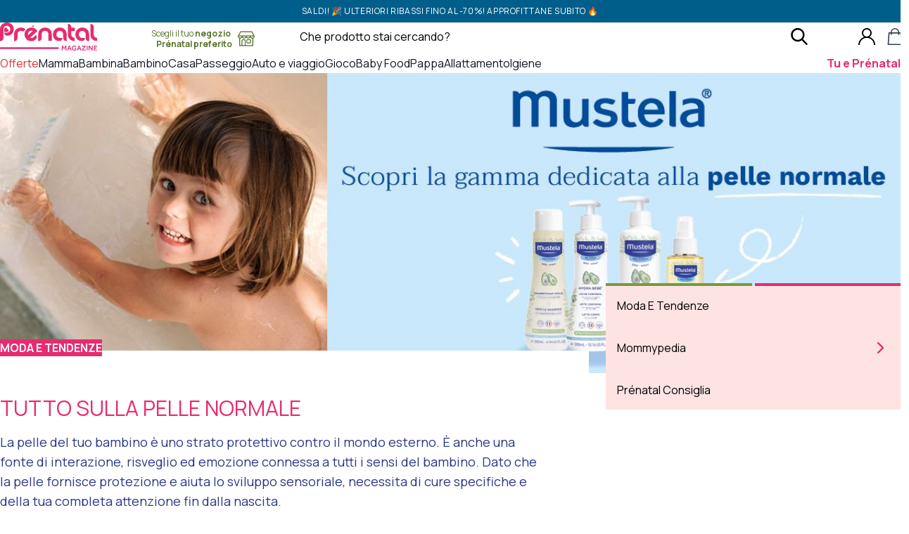

--- FILE ---
content_type: text/html; charset=UTF-8
request_url: https://www.prenatal.com/tutto-sulla-pelle-normale/
body_size: 138223
content:
<!DOCTYPE html>
<html
    lang="it-IT"    data-version="v2.117.15"
>
    <head>
        <meta charset="UTF-8" />
        <meta
            name="viewport"
            content="width=device-width, initial-scale=1, maximum-scale=1"
        />

        
        <link rel="preconnect" href="https://fonts.googleapis.com" />
        <link rel="preconnect" href="https://fonts.gstatic.com" crossorigin />
        <link
            href="https://fonts.googleapis.com/css2?family=Manrope:wght@200..800&display=swap"
            rel="stylesheet"
        />

        
        <meta name='robots' content='index, follow, max-image-preview:large, max-snippet:-1, max-video-preview:-1' />
<meta name="facebook-domain-verification" content="3mziwa8qwyuzh3vhmy4icpi4w0n9br" />
	<!-- This site is optimized with the Yoast SEO Premium plugin v26.6 (Yoast SEO v26.6) - https://yoast.com/wordpress/plugins/seo/ -->
	<title>TUTTO SULLA PELLE NORMALE - Prénatal</title>
	<meta name="description" content="TUTTO SULLA PELLE NORMALE. Guide, consigli e approfondimenti sulla maternità e l&#039;infanzia, leggi online su Prénatal." />
	<link rel="canonical" href="https://www.prenatal.com/tutto-sulla-pelle-normale/" />
	<meta property="og:locale" content="it_IT" />
	<meta property="og:type" content="article" />
	<meta property="og:title" content="TUTTO SULLA PELLE NORMALE" />
	<meta property="og:description" content="TUTTO SULLA PELLE NORMALE. Guide, consigli e approfondimenti sulla maternità e l&#039;infanzia, leggi online su Prénatal." />
	<meta property="og:url" content="https://www.prenatal.com/tutto-sulla-pelle-normale/" />
	<meta property="og:site_name" content="Prénatal" />
	<meta property="article:publisher" content="https://www.facebook.com/prenatalitalia" />
	<meta property="article:published_time" content="2024-01-08T13:29:03+00:00" />
	<meta property="article:modified_time" content="2024-01-08T13:29:06+00:00" />
	<meta property="og:image" content="https://media.prenatal-it.prenatal-services.com/2024/01/a4960cab-banner-homepage_pellenormale_400x400.jpg" />
	<meta property="og:image:width" content="400" />
	<meta property="og:image:height" content="400" />
	<meta property="og:image:type" content="image/jpeg" />
	<meta name="author" content="Cristina Piovesan" />
	<meta name="twitter:card" content="summary_large_image" />
	<meta name="twitter:creator" content="@Prenatal_it" />
	<meta name="twitter:site" content="@Prenatal_it" />
	<meta name="twitter:label1" content="Scritto da" />
	<meta name="twitter:data1" content="Cristina Piovesan" />
	<meta name="twitter:label2" content="Tempo di lettura stimato" />
	<meta name="twitter:data2" content="2 minuti" />
	<script type="application/ld+json" class="yoast-schema-graph">{"@context":"https://schema.org","@graph":[{"@type":"Article","@id":"https://www.prenatal.com/tutto-sulla-pelle-normale/#article","isPartOf":{"@id":"https://www.prenatal.com/tutto-sulla-pelle-normale/"},"author":{"name":"Cristina Piovesan","@id":"https://www.prenatal.com/#/schema/person/f1f418e3076b9c15bf8029f271246fee"},"headline":"TUTTO SULLA PELLE NORMALE","datePublished":"2024-01-08T13:29:03+00:00","dateModified":"2024-01-08T13:29:06+00:00","mainEntityOfPage":{"@id":"https://www.prenatal.com/tutto-sulla-pelle-normale/"},"wordCount":453,"publisher":{"@id":"https://www.prenatal.com/#organization"},"image":{"@id":"https://www.prenatal.com/tutto-sulla-pelle-normale/#primaryimage"},"thumbnailUrl":"https://cdn.prenatal.com/i/o/2024/01/a4960cab-banner-homepage_pellenormale_400x400.jpg","articleSection":["Moda E Tendenze"],"inLanguage":"it-IT"},{"@type":"WebPage","@id":"https://www.prenatal.com/tutto-sulla-pelle-normale/","url":"https://www.prenatal.com/tutto-sulla-pelle-normale/","name":"TUTTO SULLA PELLE NORMALE - Prénatal","isPartOf":{"@id":"https://www.prenatal.com/#website"},"primaryImageOfPage":{"@id":"https://www.prenatal.com/tutto-sulla-pelle-normale/#primaryimage"},"image":{"@id":"https://www.prenatal.com/tutto-sulla-pelle-normale/#primaryimage"},"thumbnailUrl":"https://cdn.prenatal.com/i/o/2024/01/a4960cab-banner-homepage_pellenormale_400x400.jpg","datePublished":"2024-01-08T13:29:03+00:00","dateModified":"2024-01-08T13:29:06+00:00","description":"TUTTO SULLA PELLE NORMALE. Guide, consigli e approfondimenti sulla maternità e l'infanzia, leggi online su Prénatal.","breadcrumb":{"@id":"https://www.prenatal.com/tutto-sulla-pelle-normale/#breadcrumb"},"inLanguage":"it-IT","potentialAction":[{"@type":"ReadAction","target":["https://www.prenatal.com/tutto-sulla-pelle-normale/"]}]},{"@type":"ImageObject","inLanguage":"it-IT","@id":"https://www.prenatal.com/tutto-sulla-pelle-normale/#primaryimage","url":"https://cdn.prenatal.com/i/o/2024/01/a4960cab-banner-homepage_pellenormale_400x400.jpg","contentUrl":"https://cdn.prenatal.com/i/o/2024/01/a4960cab-banner-homepage_pellenormale_400x400.jpg","width":400,"height":400},{"@type":"BreadcrumbList","@id":"https://www.prenatal.com/tutto-sulla-pelle-normale/#breadcrumb","itemListElement":[{"@type":"ListItem","position":1,"name":"Home","item":"https://www.prenatal.com/"},{"@type":"ListItem","position":2,"name":"TUTTO SULLA PELLE NORMALE"}]},{"@type":"WebSite","@id":"https://www.prenatal.com/#website","url":"https://www.prenatal.com/","name":"Prénatal","description":"Prénatal","publisher":{"@id":"https://www.prenatal.com/#organization"},"potentialAction":[{"@type":"SearchAction","target":{"@type":"EntryPoint","urlTemplate":"https://www.prenatal.com?s={search_term_string}&post_type=product"},"query-input":{"@type":"PropertyValueSpecification","valueRequired":true,"valueName":"search_term_string"}}],"inLanguage":"it-IT"},{"@type":"Organization","@id":"https://www.prenatal.com/#organization","name":"Prénatal","url":"https://www.prenatal.com/","logo":{"@type":"ImageObject","inLanguage":"it-IT","@id":"https://www.prenatal.com/#/schema/logo/image/","url":"https://cdn.prenatal.com/2025/07/b73a9437-logo-pnt.jpg","contentUrl":"https://cdn.prenatal.com/2025/07/b73a9437-logo-pnt.jpg","width":696,"height":696,"caption":"Prénatal"},"image":{"@id":"https://www.prenatal.com/#/schema/logo/image/"},"sameAs":["https://www.facebook.com/prenatalitalia","https://x.com/Prenatal_it","https://www.instagram.com/prenatal/","https://www.pinterest.it/prenatalworld/","https://www.youtube.com/user/prenatalworld"]},{"@type":"Person","@id":"https://www.prenatal.com/#/schema/person/f1f418e3076b9c15bf8029f271246fee","name":"Cristina Piovesan"}]}</script>
	<!-- / Yoast SEO Premium plugin. -->


<link rel='dns-prefetch' href='//js.api.here.com' />
<link rel='dns-prefetch' href='//scripts.publitas.com' />
<link rel='dns-prefetch' href='//cdn.prenatal.com' />
<link rel='dns-prefetch' href='//www.dwin1.com' />
<link rel='dns-prefetch' href='//www.prenatal.com' />
<link rel='dns-prefetch' href='//cdn.scalapay.com' />
<link rel="alternate" title="oEmbed (JSON)" type="application/json+oembed" href="https://www.prenatal.com/wp-json/oembed/1.0/embed?url=https%3A%2F%2Fwww.prenatal.com%2Ftutto-sulla-pelle-normale%2F" />
<link rel="alternate" title="oEmbed (XML)" type="text/xml+oembed" href="https://www.prenatal.com/wp-json/oembed/1.0/embed?url=https%3A%2F%2Fwww.prenatal.com%2Ftutto-sulla-pelle-normale%2F&#038;format=xml" />
<link rel="preload" as="style" href="https://cdn.prenatal.com/static/themes/prenatal/v2.117.15/dist/assets/app-D4pQo4a7.css" />
<link rel="modulepreload" as="script" href="https://cdn.prenatal.com/static/themes/prenatal/v2.117.15/dist/assets/block-third-party-scripts-DrUAiKuC.js" />
<link rel="modulepreload" as="script" href="https://cdn.prenatal.com/static/themes/prenatal/v2.117.15/dist/assets/analytics-BY7k9BXg.js" />
<link rel="modulepreload" as="script" href="https://cdn.prenatal.com/static/themes/prenatal/v2.117.15/dist/assets/app-BWfzcYBW.js" />
<link rel="modulepreload" as="script" href="https://cdn.prenatal.com/static/themes/prenatal/v2.117.15/dist/assets/object-to-formdata-Ca5U_p7M.js" />
<link rel="modulepreload" as="script" href="https://cdn.prenatal.com/static/themes/prenatal/v2.117.15/dist/assets/index-B9ygI19o.js" />
<style id='wp-img-auto-sizes-contain-inline-css' type='text/css'>
img:is([sizes=auto i],[sizes^="auto," i]){contain-intrinsic-size:3000px 1500px}
/*# sourceURL=wp-img-auto-sizes-contain-inline-css */
</style>
<style id='wp-block-paragraph-inline-css' type='text/css'>
.is-small-text{font-size:.875em}.is-regular-text{font-size:1em}.is-large-text{font-size:2.25em}.is-larger-text{font-size:3em}.has-drop-cap:not(:focus):first-letter{float:left;font-size:8.4em;font-style:normal;font-weight:100;line-height:.68;margin:.05em .1em 0 0;text-transform:uppercase}body.rtl .has-drop-cap:not(:focus):first-letter{float:none;margin-left:.1em}p.has-drop-cap.has-background{overflow:hidden}:root :where(p.has-background){padding:1.25em 2.375em}:where(p.has-text-color:not(.has-link-color)) a{color:inherit}p.has-text-align-left[style*="writing-mode:vertical-lr"],p.has-text-align-right[style*="writing-mode:vertical-rl"]{rotate:180deg}
/*# sourceURL=https://www.prenatal.com/wp/wp-includes/blocks/paragraph/style.min.css */
</style>
<style id='wp-block-media-text-inline-css' type='text/css'>
.wp-block-media-text{box-sizing:border-box;
  /*!rtl:begin:ignore*/direction:ltr;
  /*!rtl:end:ignore*/display:grid;grid-template-columns:50% 1fr;grid-template-rows:auto}.wp-block-media-text.has-media-on-the-right{grid-template-columns:1fr 50%}.wp-block-media-text.is-vertically-aligned-top>.wp-block-media-text__content,.wp-block-media-text.is-vertically-aligned-top>.wp-block-media-text__media{align-self:start}.wp-block-media-text.is-vertically-aligned-center>.wp-block-media-text__content,.wp-block-media-text.is-vertically-aligned-center>.wp-block-media-text__media,.wp-block-media-text>.wp-block-media-text__content,.wp-block-media-text>.wp-block-media-text__media{align-self:center}.wp-block-media-text.is-vertically-aligned-bottom>.wp-block-media-text__content,.wp-block-media-text.is-vertically-aligned-bottom>.wp-block-media-text__media{align-self:end}.wp-block-media-text>.wp-block-media-text__media{
  /*!rtl:begin:ignore*/grid-column:1;grid-row:1;
  /*!rtl:end:ignore*/margin:0}.wp-block-media-text>.wp-block-media-text__content{direction:ltr;
  /*!rtl:begin:ignore*/grid-column:2;grid-row:1;
  /*!rtl:end:ignore*/padding:0 8%;word-break:break-word}.wp-block-media-text.has-media-on-the-right>.wp-block-media-text__media{
  /*!rtl:begin:ignore*/grid-column:2;grid-row:1
  /*!rtl:end:ignore*/}.wp-block-media-text.has-media-on-the-right>.wp-block-media-text__content{
  /*!rtl:begin:ignore*/grid-column:1;grid-row:1
  /*!rtl:end:ignore*/}.wp-block-media-text__media a{display:block}.wp-block-media-text__media img,.wp-block-media-text__media video{height:auto;max-width:unset;vertical-align:middle;width:100%}.wp-block-media-text.is-image-fill>.wp-block-media-text__media{background-size:cover;height:100%;min-height:250px}.wp-block-media-text.is-image-fill>.wp-block-media-text__media>a{display:block;height:100%}.wp-block-media-text.is-image-fill>.wp-block-media-text__media img{height:1px;margin:-1px;overflow:hidden;padding:0;position:absolute;width:1px;clip:rect(0,0,0,0);border:0}.wp-block-media-text.is-image-fill-element>.wp-block-media-text__media{height:100%;min-height:250px}.wp-block-media-text.is-image-fill-element>.wp-block-media-text__media>a{display:block;height:100%}.wp-block-media-text.is-image-fill-element>.wp-block-media-text__media img{height:100%;object-fit:cover;width:100%}@media (max-width:600px){.wp-block-media-text.is-stacked-on-mobile{grid-template-columns:100%!important}.wp-block-media-text.is-stacked-on-mobile>.wp-block-media-text__media{grid-column:1;grid-row:1}.wp-block-media-text.is-stacked-on-mobile>.wp-block-media-text__content{grid-column:1;grid-row:2}}
/*# sourceURL=https://www.prenatal.com/wp/wp-includes/blocks/media-text/style.min.css */
</style>
<style id='wp-block-image-inline-css' type='text/css'>
.wp-block-image>a,.wp-block-image>figure>a{display:inline-block}.wp-block-image img{box-sizing:border-box;height:auto;max-width:100%;vertical-align:bottom}@media not (prefers-reduced-motion){.wp-block-image img.hide{visibility:hidden}.wp-block-image img.show{animation:show-content-image .4s}}.wp-block-image[style*=border-radius] img,.wp-block-image[style*=border-radius]>a{border-radius:inherit}.wp-block-image.has-custom-border img{box-sizing:border-box}.wp-block-image.aligncenter{text-align:center}.wp-block-image.alignfull>a,.wp-block-image.alignwide>a{width:100%}.wp-block-image.alignfull img,.wp-block-image.alignwide img{height:auto;width:100%}.wp-block-image .aligncenter,.wp-block-image .alignleft,.wp-block-image .alignright,.wp-block-image.aligncenter,.wp-block-image.alignleft,.wp-block-image.alignright{display:table}.wp-block-image .aligncenter>figcaption,.wp-block-image .alignleft>figcaption,.wp-block-image .alignright>figcaption,.wp-block-image.aligncenter>figcaption,.wp-block-image.alignleft>figcaption,.wp-block-image.alignright>figcaption{caption-side:bottom;display:table-caption}.wp-block-image .alignleft{float:left;margin:.5em 1em .5em 0}.wp-block-image .alignright{float:right;margin:.5em 0 .5em 1em}.wp-block-image .aligncenter{margin-left:auto;margin-right:auto}.wp-block-image :where(figcaption){margin-bottom:1em;margin-top:.5em}.wp-block-image.is-style-circle-mask img{border-radius:9999px}@supports ((-webkit-mask-image:none) or (mask-image:none)) or (-webkit-mask-image:none){.wp-block-image.is-style-circle-mask img{border-radius:0;-webkit-mask-image:url('data:image/svg+xml;utf8,<svg viewBox="0 0 100 100" xmlns="http://www.w3.org/2000/svg"><circle cx="50" cy="50" r="50"/></svg>');mask-image:url('data:image/svg+xml;utf8,<svg viewBox="0 0 100 100" xmlns="http://www.w3.org/2000/svg"><circle cx="50" cy="50" r="50"/></svg>');mask-mode:alpha;-webkit-mask-position:center;mask-position:center;-webkit-mask-repeat:no-repeat;mask-repeat:no-repeat;-webkit-mask-size:contain;mask-size:contain}}:root :where(.wp-block-image.is-style-rounded img,.wp-block-image .is-style-rounded img){border-radius:9999px}.wp-block-image figure{margin:0}.wp-lightbox-container{display:flex;flex-direction:column;position:relative}.wp-lightbox-container img{cursor:zoom-in}.wp-lightbox-container img:hover+button{opacity:1}.wp-lightbox-container button{align-items:center;backdrop-filter:blur(16px) saturate(180%);background-color:#5a5a5a40;border:none;border-radius:4px;cursor:zoom-in;display:flex;height:20px;justify-content:center;opacity:0;padding:0;position:absolute;right:16px;text-align:center;top:16px;width:20px;z-index:100}@media not (prefers-reduced-motion){.wp-lightbox-container button{transition:opacity .2s ease}}.wp-lightbox-container button:focus-visible{outline:3px auto #5a5a5a40;outline:3px auto -webkit-focus-ring-color;outline-offset:3px}.wp-lightbox-container button:hover{cursor:pointer;opacity:1}.wp-lightbox-container button:focus{opacity:1}.wp-lightbox-container button:focus,.wp-lightbox-container button:hover,.wp-lightbox-container button:not(:hover):not(:active):not(.has-background){background-color:#5a5a5a40;border:none}.wp-lightbox-overlay{box-sizing:border-box;cursor:zoom-out;height:100vh;left:0;overflow:hidden;position:fixed;top:0;visibility:hidden;width:100%;z-index:100000}.wp-lightbox-overlay .close-button{align-items:center;cursor:pointer;display:flex;justify-content:center;min-height:40px;min-width:40px;padding:0;position:absolute;right:calc(env(safe-area-inset-right) + 16px);top:calc(env(safe-area-inset-top) + 16px);z-index:5000000}.wp-lightbox-overlay .close-button:focus,.wp-lightbox-overlay .close-button:hover,.wp-lightbox-overlay .close-button:not(:hover):not(:active):not(.has-background){background:none;border:none}.wp-lightbox-overlay .lightbox-image-container{height:var(--wp--lightbox-container-height);left:50%;overflow:hidden;position:absolute;top:50%;transform:translate(-50%,-50%);transform-origin:top left;width:var(--wp--lightbox-container-width);z-index:9999999999}.wp-lightbox-overlay .wp-block-image{align-items:center;box-sizing:border-box;display:flex;height:100%;justify-content:center;margin:0;position:relative;transform-origin:0 0;width:100%;z-index:3000000}.wp-lightbox-overlay .wp-block-image img{height:var(--wp--lightbox-image-height);min-height:var(--wp--lightbox-image-height);min-width:var(--wp--lightbox-image-width);width:var(--wp--lightbox-image-width)}.wp-lightbox-overlay .wp-block-image figcaption{display:none}.wp-lightbox-overlay button{background:none;border:none}.wp-lightbox-overlay .scrim{background-color:#fff;height:100%;opacity:.9;position:absolute;width:100%;z-index:2000000}.wp-lightbox-overlay.active{visibility:visible}@media not (prefers-reduced-motion){.wp-lightbox-overlay.active{animation:turn-on-visibility .25s both}.wp-lightbox-overlay.active img{animation:turn-on-visibility .35s both}.wp-lightbox-overlay.show-closing-animation:not(.active){animation:turn-off-visibility .35s both}.wp-lightbox-overlay.show-closing-animation:not(.active) img{animation:turn-off-visibility .25s both}.wp-lightbox-overlay.zoom.active{animation:none;opacity:1;visibility:visible}.wp-lightbox-overlay.zoom.active .lightbox-image-container{animation:lightbox-zoom-in .4s}.wp-lightbox-overlay.zoom.active .lightbox-image-container img{animation:none}.wp-lightbox-overlay.zoom.active .scrim{animation:turn-on-visibility .4s forwards}.wp-lightbox-overlay.zoom.show-closing-animation:not(.active){animation:none}.wp-lightbox-overlay.zoom.show-closing-animation:not(.active) .lightbox-image-container{animation:lightbox-zoom-out .4s}.wp-lightbox-overlay.zoom.show-closing-animation:not(.active) .lightbox-image-container img{animation:none}.wp-lightbox-overlay.zoom.show-closing-animation:not(.active) .scrim{animation:turn-off-visibility .4s forwards}}@keyframes show-content-image{0%{visibility:hidden}99%{visibility:hidden}to{visibility:visible}}@keyframes turn-on-visibility{0%{opacity:0}to{opacity:1}}@keyframes turn-off-visibility{0%{opacity:1;visibility:visible}99%{opacity:0;visibility:visible}to{opacity:0;visibility:hidden}}@keyframes lightbox-zoom-in{0%{transform:translate(calc((-100vw + var(--wp--lightbox-scrollbar-width))/2 + var(--wp--lightbox-initial-left-position)),calc(-50vh + var(--wp--lightbox-initial-top-position))) scale(var(--wp--lightbox-scale))}to{transform:translate(-50%,-50%) scale(1)}}@keyframes lightbox-zoom-out{0%{transform:translate(-50%,-50%) scale(1);visibility:visible}99%{visibility:visible}to{transform:translate(calc((-100vw + var(--wp--lightbox-scrollbar-width))/2 + var(--wp--lightbox-initial-left-position)),calc(-50vh + var(--wp--lightbox-initial-top-position))) scale(var(--wp--lightbox-scale));visibility:hidden}}
/*# sourceURL=https://www.prenatal.com/wp/wp-includes/blocks/image/style.min.css */
</style>
<style id='wp-block-image-theme-inline-css' type='text/css'>
:root :where(.wp-block-image figcaption){color:#555;font-size:13px;text-align:center}.is-dark-theme :root :where(.wp-block-image figcaption){color:#ffffffa6}.wp-block-image{margin:0 0 1em}
/*# sourceURL=https://www.prenatal.com/wp/wp-includes/blocks/image/theme.min.css */
</style>
<link rel='stylesheet' id='nmc-app-css' href='https://cdn.prenatal.com/static/themes/prenatal/v2.117.15/dist/assets/app-D4pQo4a7.css' type='text/css' media='all' />
<link rel='stylesheet' id='here-maps-ui-css' href='https://js.api.here.com/v3/3.1/mapsjs-ui.css' type='text/css' media='all' />
<link rel='stylesheet' id='scalapay_custom_style-css' href='https://cdn.prenatal.com/static/plugins/scalapay-payment-gateway-for-woocommerce/4.1.0/assets/css/scalapay.css' type='text/css' media='all' />
<script  src="https://cdn.prenatal.com/static/wp/v6.9/wp-includes/js/jquery/jquery.min.js" id="jquery-core-js"></script>
<script  src="https://cdn.prenatal.com/static/wp/v6.9/wp-includes/js/jquery/jquery-migrate.min.js" id="jquery-migrate-js"></script>
<script type="module"  src="https://cdn.prenatal.com/static/themes/prenatal/v2.117.15/dist/assets/block-third-party-scripts-DrUAiKuC.js" id="nmc-block-third-party-scripts-js"></script>
<script type="text/javascript" id="tp-js-js-extra">
/* <![CDATA[ */
var trustpilot_settings = {"key":"MkW2xcvAJOAUlyOP","TrustpilotScriptUrl":"https://invitejs.trustpilot.com/tp.min.js","IntegrationAppUrl":"//ecommscript-integrationapp.trustpilot.com","PreviewScriptUrl":"//ecommplugins-scripts.trustpilot.com/v2.1/js/preview.min.js","PreviewCssUrl":"//ecommplugins-scripts.trustpilot.com/v2.1/css/preview.min.css","PreviewWPCssUrl":"//ecommplugins-scripts.trustpilot.com/v2.1/css/preview_wp.css","WidgetScriptUrl":"//widget.trustpilot.com/bootstrap/v5/tp.widget.bootstrap.min.js"};
//# sourceURL=tp-js-js-extra
/* ]]> */
</script>
<script  src="https://cdn.prenatal.com/static/plugins/trustpilot-reviews/2.5.927.1/review/assets/js/headerScript.min.js" id="tp-js-js" async="async" data-wp-strategy="async"></script>
<script src="https://cdn.scalapay.com/widget/scalapay-widget-loader.js?version=v5&amp;merchant-token=ELIOHJJYJ&amp;ver=4.1.0" type="module" data-cfasync="false"></script>
<link rel="https://api.w.org/" href="https://www.prenatal.com/wp-json/" /><link rel="alternate" title="JSON" type="application/json" href="https://www.prenatal.com/wp-json/wp/v2/posts/3812481" /><link rel="EditURI" type="application/rsd+xml" title="RSD" href="https://www.prenatal.com/wp/xmlrpc.php?rsd" />
<meta name="generator" content="WordPress 6.9" />
<meta name="generator" content="WooCommerce 10.4.3" />
<link rel='shortlink' href='https://www.prenatal.com/?p=3812481' />
<script>window.INITIAL_DATA = {"rest_url":"https:\/\/www.prenatal.com\/wp-json\/","home_url":"https:\/\/www.prenatal.com","rest_nonce":"91360b948e","prenatal_api_nonce":{"value":"2c902072e4","timestamp":1769056276},"cart_api_nonce":{"value":"5f12b4249f","timestamp":1769056276},"pnt_custom_form_config":{"messages":{"default":{"mixed":{"default":"${path} non \u00e8 valido","required":"${path} \u00e8 un campo obbligatorio"},"string":{"min":"${path} deve contenere almeno ${min} caratteri","max":"${path} deve contenere al massimo ${max} caratteri","email":"Inserire un indirizzo mail valido"}}}},"hereMaps":{"apiKey":"RC8ybYwI7Zv_cM_MhdeRzGloSaXC8NBZXQmnEOT7vvs","services":{"search":{"url":"https:\/\/prenatal-services.com\/api\/here\/search"}}},"prenatalCardErrorMessage":"Numero di carta \u00e8 inattivo, si prega di fornire un altro numero di carta.","address_config":{"billing":{"limit":1,"title":"Indirizzo di Fatturazione"},"shipping":{"limit":100,"title":"Indirizzo di Spedizione"},"default_values":{"country":"IT"}},"babylist_config":{"enabled":true,"api_version":"v3","excludedProductCategories":[1623,2286,1625,4955,1926,1927,2391,5017,1794,1792,1793,1791,1790,1789,1119,3604,3619,3816,4971],"excludedProductTags":[1960,5102],"accountUrl":"https:\/\/www.prenatal.com\/my-account\/lista-nascita\/"},"fidelity":{"custom_title":"su Abbigliamento","page_terms_link":"https:\/\/media.prenatal-it.prenatal-services.com\/2025\/05\/933feb53-regolamento-prenatal-card_08052025.pdf","coupon_amount_html":"20%","program_date_start":"2025-05-08T00:00:00.000000Z","program_date_end":"2026-05-31T23:59:59.000000Z","points_per_coupon":200,"tiers":{"standard":{"label":"Lover","points":0,"return_period":30,"free_shipping_min_total":35,"color":"#e72b6f","image":"https:\/\/cdn.prenatal.com\/static\/themes\/prenatal\/v2.117.15\/dist\/images\/site\/prenatal-lover.png"},"gold":{"label":"Lover Gold","points":200,"return_period":60,"free_shipping_min_total":20,"color":"#fdc700","image":"https:\/\/cdn.prenatal.com\/static\/themes\/prenatal\/v2.117.15\/dist\/images\/site\/prenatal-lover-gold.png"}},"description":"Grazie per essere un Pr\u00e9natal Lover! Con i tuoi punti hai ottenuto un buono sconto del <br> 20% valido su tutto l'abbigliamento Pr\u00e9natal e le calzature, valido online e in tutti i negozi Pr\u00e9natal."},"cart_url":"https:\/\/www.prenatal.com\/cart\/","checkout_url":"https:\/\/www.prenatal.com\/checkout\/","country_redirect":{"show":false,"country":"US"},"pos":{"posId":null,"kioskId":null,"storeId":null},"woocommerce":{"show_vip_price_for_vip_users_only":true,"taxonomy_labels":{"product_cat":"Categoria","product_tag":"Tag","product_type":"Product type","product_visibility":"Product visibility","product_shipping_class":"Classe di spedizione","pa_brand":"Marca","pa_child-accessories-size":"Taglia accessori bambino","pa_child-clothing-size":"Taglia Bambino Abbigliamento","pa_child-footwear-size":"Taglia calzature bambino","pa_child-underwear-size":"Taglia intimo, pigiami e calze bambino","pa_color":"Colore","pa_dam_attributes":"DAM Attributes","pa_gender":"Genere","pa_gift_age":"Et\u00e0","pa_gift_gender":"Gender (Gift Module)","pa_infant-accessories-size":"Taglia Neonato Accessori","pa_infant-clothing-size":"Taglia Neonato Abbigliamento","pa_infant-footwear-size":"Taglia Neonato Calzature","pa_infant-underwear-size":"Taglia intimo neonato","pa_mtb-clothing-size":"Taglia MTB Abbigliamento","pa_mtb-footwear-size":"Taglia pantofole mamma","pa_mtb-underwear-size":"taglia intimo, pigiami e calze mamma","pa_season":"Stagione","pa_size":"Taglia","pa_taglia-bimbo-abbigliamento":"Taglia bimbo abbigliamento","pa_taglia-bimbo-accessori":"Taglia Bimbo Accessori","pa_taglia-bimbo-calzature":"Taglia Bimbo Calzature","pa_taglia-bimbo-intimo":"Taglia Bimbo Intimo","bundle_product_cat":"Categoria bundle"},"i18n":{"confirmAction":"Vuoi continuare?","removeGiftMessage":"La Gift Card sar\u00e0 rimossa dal tuo carrello.","removeCouponMessage":"Il coupon verr\u00e0 rimosso dal carrello","removeProductMessage":"Il prodotto verr\u00e0 rimosso dal carrello.","removeAllProductsMessage":"I prodotti verranno rimossi dal carrello.","genericErrorMessage":"Qualcosa \u00e8 andato storto"},"add_to_cart_labels":{"default":"Aggiungi al carrello","out_of_stock":"Non disponibile","notify_me":"Avvisami","select_variation":"Seleziona una taglia","select_bundle":"Seleziona una taglia","select_wishlist_item":"Aggiungi al carrello","pnt_product_type_oda":"Prenota in negozio"},"countries":[{"value":"IT","label":"Italia"}],"states":{"IT":[{"value":"AG","label":"Agrigento"},{"value":"AL","label":"Alessandria"},{"value":"AN","label":"Ancona"},{"value":"AO","label":"Aosta"},{"value":"AR","label":"Arezzo"},{"value":"AP","label":"Ascoli Piceno"},{"value":"AT","label":"Asti"},{"value":"AV","label":"Avellino"},{"value":"BA","label":"Bari"},{"value":"BT","label":"Barletta-Andria-Trani"},{"value":"BL","label":"Belluno"},{"value":"BN","label":"Benevento"},{"value":"BG","label":"Bergamo"},{"value":"BI","label":"Biella"},{"value":"BO","label":"Bologna"},{"value":"BZ","label":"Bolzano"},{"value":"BS","label":"Brescia"},{"value":"BR","label":"Brindisi"},{"value":"CA","label":"Cagliari"},{"value":"CL","label":"Caltanissetta"},{"value":"CB","label":"Campobasso"},{"value":"CE","label":"Caserta"},{"value":"CT","label":"Catania"},{"value":"CZ","label":"Catanzaro"},{"value":"CH","label":"Chieti"},{"value":"CO","label":"Como"},{"value":"CS","label":"Cosenza"},{"value":"CR","label":"Cremona"},{"value":"KR","label":"Crotone"},{"value":"CN","label":"Cuneo"},{"value":"EN","label":"Enna"},{"value":"FM","label":"Fermo"},{"value":"FE","label":"Ferrara"},{"value":"FI","label":"Firenze"},{"value":"FG","label":"Foggia"},{"value":"FC","label":"Forl\u00ec-Cesena"},{"value":"FR","label":"Frosinone"},{"value":"GE","label":"Genova"},{"value":"GO","label":"Gorizia"},{"value":"GR","label":"Grosseto"},{"value":"IM","label":"Imperia"},{"value":"IS","label":"Isernia"},{"value":"AQ","label":"L'Aquila"},{"value":"SP","label":"La Spezia"},{"value":"LT","label":"Latina"},{"value":"LE","label":"Lecce"},{"value":"LC","label":"Lecco"},{"value":"LI","label":"Livorno"},{"value":"LO","label":"Lodi"},{"value":"LU","label":"Lucca"},{"value":"MC","label":"Macerata"},{"value":"MN","label":"Mantova"},{"value":"MS","label":"Massa-Carrara"},{"value":"MT","label":"Matera"},{"value":"ME","label":"Messina"},{"value":"MI","label":"Milano"},{"value":"MO","label":"Modena"},{"value":"MB","label":"Monza e della Brianza"},{"value":"NA","label":"Napoli"},{"value":"NO","label":"Novara"},{"value":"NU","label":"Nuoro"},{"value":"OR","label":"Oristano"},{"value":"PD","label":"Padova"},{"value":"PA","label":"Palermo"},{"value":"PR","label":"Parma"},{"value":"PV","label":"Pavia"},{"value":"PG","label":"Perugia"},{"value":"PU","label":"Pesaro e Urbino"},{"value":"PE","label":"Pescara"},{"value":"PC","label":"Piacenza"},{"value":"PI","label":"Pisa"},{"value":"PT","label":"Pistoia"},{"value":"PN","label":"Pordenone"},{"value":"PZ","label":"Potenza"},{"value":"PO","label":"Prato"},{"value":"RG","label":"Ragusa"},{"value":"RA","label":"Ravenna"},{"value":"RC","label":"Reggio Calabria"},{"value":"RE","label":"Reggio Emilia"},{"value":"RI","label":"Rieti"},{"value":"RN","label":"Rimini"},{"value":"RM","label":"Roma"},{"value":"RO","label":"Rovigo"},{"value":"SA","label":"Salerno"},{"value":"SU","label":"Sardegna meridionale"},{"value":"SS","label":"Sassari"},{"value":"SV","label":"Savona"},{"value":"SI","label":"Siena"},{"value":"SR","label":"Siracusa"},{"value":"SO","label":"Sondrio"},{"value":"TA","label":"Taranto"},{"value":"TE","label":"Teramo"},{"value":"TR","label":"Terni"},{"value":"TO","label":"Torino"},{"value":"TP","label":"Trapani"},{"value":"TN","label":"Trento"},{"value":"TV","label":"Treviso"},{"value":"TS","label":"Trieste"},{"value":"UD","label":"Udine"},{"value":"VA","label":"Varese"},{"value":"VE","label":"Venezia"},{"value":"VB","label":"Verbano-Cusio-Ossola"},{"value":"VC","label":"Vercelli"},{"value":"VR","label":"Verona"},{"value":"VV","label":"Vibo Valentia"},{"value":"VI","label":"Vicenza"},{"value":"VT","label":"Viterbo"}]},"shippingCountries":[{"value":"IT","label":"Italia"}],"shippingStates":{"IT":[{"value":"AG","label":"Agrigento"},{"value":"AL","label":"Alessandria"},{"value":"AN","label":"Ancona"},{"value":"AO","label":"Aosta"},{"value":"AR","label":"Arezzo"},{"value":"AP","label":"Ascoli Piceno"},{"value":"AT","label":"Asti"},{"value":"AV","label":"Avellino"},{"value":"BA","label":"Bari"},{"value":"BT","label":"Barletta-Andria-Trani"},{"value":"BL","label":"Belluno"},{"value":"BN","label":"Benevento"},{"value":"BG","label":"Bergamo"},{"value":"BI","label":"Biella"},{"value":"BO","label":"Bologna"},{"value":"BZ","label":"Bolzano"},{"value":"BS","label":"Brescia"},{"value":"BR","label":"Brindisi"},{"value":"CA","label":"Cagliari"},{"value":"CL","label":"Caltanissetta"},{"value":"CB","label":"Campobasso"},{"value":"CE","label":"Caserta"},{"value":"CT","label":"Catania"},{"value":"CZ","label":"Catanzaro"},{"value":"CH","label":"Chieti"},{"value":"CO","label":"Como"},{"value":"CS","label":"Cosenza"},{"value":"CR","label":"Cremona"},{"value":"KR","label":"Crotone"},{"value":"CN","label":"Cuneo"},{"value":"EN","label":"Enna"},{"value":"FM","label":"Fermo"},{"value":"FE","label":"Ferrara"},{"value":"FI","label":"Firenze"},{"value":"FG","label":"Foggia"},{"value":"FC","label":"Forl\u00ec-Cesena"},{"value":"FR","label":"Frosinone"},{"value":"GE","label":"Genova"},{"value":"GO","label":"Gorizia"},{"value":"GR","label":"Grosseto"},{"value":"IM","label":"Imperia"},{"value":"IS","label":"Isernia"},{"value":"AQ","label":"L'Aquila"},{"value":"SP","label":"La Spezia"},{"value":"LT","label":"Latina"},{"value":"LE","label":"Lecce"},{"value":"LC","label":"Lecco"},{"value":"LI","label":"Livorno"},{"value":"LO","label":"Lodi"},{"value":"LU","label":"Lucca"},{"value":"MC","label":"Macerata"},{"value":"MN","label":"Mantova"},{"value":"MS","label":"Massa-Carrara"},{"value":"MT","label":"Matera"},{"value":"ME","label":"Messina"},{"value":"MI","label":"Milano"},{"value":"MO","label":"Modena"},{"value":"MB","label":"Monza e della Brianza"},{"value":"NA","label":"Napoli"},{"value":"NO","label":"Novara"},{"value":"NU","label":"Nuoro"},{"value":"OR","label":"Oristano"},{"value":"PD","label":"Padova"},{"value":"PA","label":"Palermo"},{"value":"PR","label":"Parma"},{"value":"PV","label":"Pavia"},{"value":"PG","label":"Perugia"},{"value":"PU","label":"Pesaro e Urbino"},{"value":"PE","label":"Pescara"},{"value":"PC","label":"Piacenza"},{"value":"PI","label":"Pisa"},{"value":"PT","label":"Pistoia"},{"value":"PN","label":"Pordenone"},{"value":"PZ","label":"Potenza"},{"value":"PO","label":"Prato"},{"value":"RG","label":"Ragusa"},{"value":"RA","label":"Ravenna"},{"value":"RC","label":"Reggio Calabria"},{"value":"RE","label":"Reggio Emilia"},{"value":"RI","label":"Rieti"},{"value":"RN","label":"Rimini"},{"value":"RM","label":"Roma"},{"value":"RO","label":"Rovigo"},{"value":"SA","label":"Salerno"},{"value":"SU","label":"Sardegna meridionale"},{"value":"SS","label":"Sassari"},{"value":"SV","label":"Savona"},{"value":"SI","label":"Siena"},{"value":"SR","label":"Siracusa"},{"value":"SO","label":"Sondrio"},{"value":"TA","label":"Taranto"},{"value":"TE","label":"Teramo"},{"value":"TR","label":"Terni"},{"value":"TO","label":"Torino"},{"value":"TP","label":"Trapani"},{"value":"TN","label":"Trento"},{"value":"TV","label":"Treviso"},{"value":"TS","label":"Trieste"},{"value":"UD","label":"Udine"},{"value":"VA","label":"Varese"},{"value":"VE","label":"Venezia"},{"value":"VB","label":"Verbano-Cusio-Ossola"},{"value":"VC","label":"Vercelli"},{"value":"VR","label":"Verona"},{"value":"VV","label":"Vibo Valentia"},{"value":"VI","label":"Vicenza"},{"value":"VT","label":"Viterbo"}]},"currency":{"code":"EUR","precision":2,"symbol":"\u20ac","symbol_position":"left","decimal_separator":",","thousand_separator":".","price_format":"%1$s%2$s"},"stock_options":{"instock":"Disponibile","outofstock":"Esaurito","onbackorder":"Ordine arretrato"},"placeholder_images":{"thumbnail":{"width":300,"height":400,"src":"https:\/\/cdn.prenatal.com\/i\/o\/2021\/01\/0773ff06-single-product-placeholder-300x400-1.jpg","alt":"","srcset":null,"sizes":null,"thumbnail":{"width":860,"height":1147,"src":"https:\/\/cdn.prenatal.com\/i\/860\/2021\/01\/0773ff06-single-product-placeholder-300x400-1.jpg","srcset":null,"sizes":null}}},"labels":[{"label":"NUOVA COLLEZIONE","label_short":"NEW","category_id":0,"tag_id":504,"style":"background-color: #005e8a;","color":"","bg_color":"#005e8a","deactivation_date":"2047-05-24 00:00:00","user_types":null},{"label":"RITIRA IN NEGOZIO","label_short":null,"category_id":5161,"tag_id":0,"style":"background-color: #dd3333;","color":"","bg_color":"#dd3333","deactivation_date":"2032-11-26 00:00:00","user_types":null},{"label":"ESCLUSIVA","label_short":"!","category_id":0,"tag_id":5131,"style":"background-color: #ff006e;","color":"","bg_color":"#ff006e","deactivation_date":"2029-04-21 23:59:00","user_types":null},{"label":"3 PZ -40% | 5 PZ -50%","label_short":"%","category_id":0,"tag_id":5295,"style":"background-color: #dd3333;","color":"","bg_color":"#dd3333","deactivation_date":"2026-12-31 23:59:00","user_types":null},{"label":"NOVIT\u00c0","label_short":"NEW","category_id":0,"tag_id":1989,"style":"text-color: #ffffff; background-color: #dd3333;","color":"#ffffff","bg_color":"#dd3333","deactivation_date":"2026-11-28 23:59:00","user_types":null},{"label":"100% RICICLATO","label_short":null,"category_id":0,"tag_id":3391,"style":"background-color: #789940;","color":"","bg_color":"#789940","deactivation_date":"2026-09-30 00:00:00","user_types":null},{"label":"EXTRA PROMO A CARRELLO","label_short":"%","category_id":0,"tag_id":5392,"style":"text-color: #ffffff; background-color: #ff006e;","color":"#ffffff","bg_color":"#ff006e","deactivation_date":"2026-03-01 00:00:00","user_types":null},{"label":"OFFERTA A CARRELLO","label_short":"%","category_id":0,"tag_id":5217,"style":"text-color: #ffffff; background-color: #ff006e;","color":"#ffffff","bg_color":"#ff006e","deactivation_date":"2026-02-08 23:59:00","user_types":null},{"label":"OMAGGIO A CARRELLO","label_short":"%","category_id":0,"tag_id":5215,"style":"background-color: #ff006e;","color":"","bg_color":"#ff006e","deactivation_date":"2026-02-08 23:59:00","user_types":null},{"label":"-20% SE RAGGIUNGI 19,99\u20ac","label_short":"%","category_id":0,"tag_id":4988,"style":"background-color: #ff006e;","color":"","bg_color":"#ff006e","deactivation_date":"2026-02-02 23:59:00","user_types":null},{"label":"PROMO 3X2","label_short":"%","category_id":0,"tag_id":4270,"style":"background-color: #005e8a;","color":"","bg_color":"#005e8a","deactivation_date":"2026-02-02 23:59:00","user_types":null},{"label":"PUNTI DOPPI","label_short":"2X","category_id":0,"tag_id":5276,"style":"text-color: #ffffff; background-color: #ff006e;","color":"#ffffff","bg_color":"#ff006e","deactivation_date":"2026-02-02 23:59:00","user_types":["standard","gold"]},{"label":"OMAGGIO A CARRELLO","label_short":"%","category_id":0,"tag_id":5255,"style":"background-color: #ff006e;","color":"","bg_color":"#ff006e","deactivation_date":"2026-02-02 23:59:00","user_types":null},{"label":null,"label_short":null,"category_id":0,"tag_id":0,"style":"background-color: #ff006e;","color":"","bg_color":"#ff006e","deactivation_date":"","user_types":null}],"badges":[{"term_id":3997,"slug":"best-price","title":"Best Price","image":{"id":"1450386","src":"https:\/\/cdn.prenatal.com\/i\/o\/2021\/10\/ce093e16-adesivo-best-price.png","width":60,"height":60,"srcset":false,"alt":""},"url":"https:\/\/www.prenatal.com\/tag-prodotto\/best-price\/"},{"term_id":4869,"slug":"costumi-poliestere-riciclato-filterschool","title":"Costumi - Poliestere riciclato","image":{"id":"3140647","src":"https:\/\/cdn.prenatal.com\/i\/o\/2023\/06\/1b166c72-polyester_recycled_icon.png","width":60,"height":64,"srcset":false,"alt":""},"url":"https:\/\/www.prenatal.com\/tag-prodotto\/costumi-poliestere-riciclato-filterschool\/"},{"term_id":2003,"slug":"linea-denim","title":"Denim","image":{"id":"4866350","src":"https:\/\/cdn.prenatal.com\/i\/o\/2025\/01\/ef99a98d-logo.png","width":200,"height":200,"srcset":false,"alt":""},"url":"https:\/\/www.prenatal.com\/denim\/"},{"term_id":4964,"slug":"glow-in-the-dark-filterschool","title":"Glow in the dark","image":{"id":"3438707","src":"https:\/\/cdn.prenatal.com\/i\/o\/2023\/10\/25c199f4-bollino-glow-in-the-dark.png","width":38,"height":38,"srcset":false,"alt":""},"url":"https:\/\/www.prenatal.com\/tag-prodotto\/glow-in-the-dark-filterschool\/"},{"term_id":3540,"slug":"lego-adults","title":"Lego Adults","image":{"id":"937237","src":"https:\/\/cdn.prenatal.com\/i\/o\/2021\/04\/fa4fbba1-lego_adult-1x.jpg","width":60,"height":49,"srcset":false,"alt":""},"url":"https:\/\/www.prenatal.com\/tag-prodotto\/lego-adults"},{"term_id":4809,"slug":"linea-premium-filterschool","title":"Linea Premium","image":{"id":"3449041","src":"https:\/\/cdn.prenatal.com\/i\/o\/2023\/10\/91b3fc96-bollino_premium.png","width":200,"height":200,"srcset":false,"alt":""},"url":"https:\/\/www.prenatal.com\/linea-premium"},{"term_id":5031,"slug":"little-treasure-filterschool","title":"Little Treasure","image":{"id":"4030287","src":"https:\/\/cdn.prenatal.com\/i\/o\/2024\/04\/68cd0dcb-little_treasure.png","width":200,"height":200,"srcset":false,"alt":""},"url":"https:\/\/www.prenatal.com\/tag-prodotto\/little-treasure-filterschool\/"},{"term_id":5080,"slug":"prodotti-personalizzabili-filterschool","title":"Prodotti personalizzabili","image":{"id":"4337969","src":"https:\/\/cdn.prenatal.com\/i\/o\/2024\/07\/51f6a699-pers.jpg","width":115,"height":114,"srcset":false,"alt":""},"url":"https:\/\/www.prenatal.com\/tag-prodotto\/prodotti-personalizzabili-filterschool\/"},{"term_id":5276,"slug":"df-punti-doppi-filterschool","title":"Punti Doppi","image":{"id":"5211879","src":"https:\/\/cdn.prenatal.com\/i\/o\/2025\/05\/3d9a2b46-image001.png","width":60,"height":60,"srcset":false,"alt":""},"url":"https:\/\/www.prenatal.com\/tag-prodotto\/df-punti-doppi-filterschool\/"},{"term_id":5199,"slug":"smoby-recycled-material-filterschool","title":"Smoby Recycled Material","image":{"id":"4939640","src":"https:\/\/cdn.prenatal.com\/i\/o\/2025\/02\/4d789026-logo_smoby_life.jpg","width":60,"height":51,"srcset":false,"alt":""},"url":"https:\/\/www.prenatal.com\/tag-prodotto\/smoby-recycled-material-filterschool\/"},{"term_id":3812,"slug":"special-offer","title":"Special Offer","image":{"id":"1198157","src":"https:\/\/cdn.prenatal.com\/i\/o\/2021\/07\/a1dd334c-microsoftteams-image-39.png","width":60,"height":60,"srcset":false,"alt":""},"url":"https:\/\/www.prenatal.com\/offerte-speciali-prenatal-infanzia-e-premaman\/"}]},"analytics":{"gtm_id":"GTM-MMKSXH9","should_load":true,"flags":{"is_user_logged_in":false,"is_cart":false,"is_checkout":false,"is_list":false,"is_order_received_page":false},"page_payload":{"page":{"page_type":"other"},"currency":"EUR","application":"web"}},"auth":{"isSso":true,"signInUrl":"https:\/\/www.prenatal.com\/?wc-api=auth&start=prenatal-sso&return=https%3A%2F%2Fwww.prenatal.com%2Ftutto-sulla-pelle-normale%2F&action=login","signUpUrl":"https:\/\/www.prenatal.com\/?wc-api=auth&start=prenatal-sso&return=https%3A%2F%2Fwww.prenatal.com%2Ftutto-sulla-pelle-normale%2F&action=register"},"pay_and_collect":{"enabled":true,"excludedProductCategories":[3816,2286,4971,1625,1623,4955],"excludedProductTags":[2455,5102,2820],"cookieName":"pay_and_collect_selected_store","baseUrl":"https:\/\/prenatal-services.com","endpoints":{"checkProductStores":"\/reserve-and-collect\/v1\/sites\/prenatal-it\/products\/{sku}\/check-stores","checkStoreProducts":"\/reserve-and-collect\/v1\/sites\/prenatal-it\/stores\/{storeId}\/check-products","checkProductAvailability":"\/reserve-and-collect\/v1\/sites\/prenatal-it\/check-product-availability"},"map":{"countryCode":"ITA","languageCode":"it-IT","referencePosition":{"lat":41.87194,"lng":12.56738},"searchDistance":50000},"messages":{"generalErrorMessage":"Qualcosa \u00e8 andato storto...","geolocation":{"PERMISSION_DENIED":"Geolocalizzazione disabilitata.","POSITION_UNAVAILABLE":"Geolocalizzazione non disponibile.","TIMEOUT":"Geolocalizzazione fallita, si prega di riprovare."}}},"oda_v2_enabled":true,"product_notification_config":{"enable":true},"stores":[],"storeData":{"messages":{"general":{"something_wrong":"Qualcosa \u00e8 andato storto..."},"geolocation":{"PERMISSION_DENIED":"Geolocalizzazione disabilitata.","POSITION_UNAVAILABLE":"Geolocalizzazione non disponibile.","TIMEOUT":"Geolocalizzazione fallita, si prega di riprovare."}}},"meilisearch":{"client":{"url":"https:\/\/search.prenatal.com","apiKey":"eyJ0eXAiOiJKV1QiLCJhbGciOiJIUzI1NiJ9.eyJhcGlLZXlVaWQiOiJmZjQ3NjBiMi0yNDFlLTQxYTEtYjczYy0yN2Q2ZDljNWI0MmIiLCJzZWFyY2hSdWxlcyI6eyJwdWJsaWNfKiI6e30sInByb2R1Y3RzIjp7ImZpbHRlciI6InN0YXR1cyBJTiBbJ3B1Ymxpc2gnXSJ9fX0.lAgXrMkkh8jZz2w1xktsSf7aQsFkNTDndZIaA4P1358"}}};</script><link rel="icon" href="https://media.prenatal-it.prenatal-services.com/2023/02/a6c34b4c-cropped-fdc5cba7-pnt-logo-favicon-32x32.jpg" sizes="32x32" />
<link rel="icon" href="https://media.prenatal-it.prenatal-services.com/2023/02/a6c34b4c-cropped-fdc5cba7-pnt-logo-favicon-192x192.jpg" sizes="192x192" />
<link rel="apple-touch-icon" href="https://media.prenatal-it.prenatal-services.com/2023/02/a6c34b4c-cropped-fdc5cba7-pnt-logo-favicon-180x180.jpg" />
<meta name="msapplication-TileImage" content="https://media.prenatal-it.prenatal-services.com/2023/02/a6c34b4c-cropped-fdc5cba7-pnt-logo-favicon-270x270.jpg" />

        
        
        
    <link rel='stylesheet' id='wc-blocks-style-css' href='https://cdn.prenatal.com/static/plugins/woocommerce/10.4.3/assets/client/blocks/wc-blocks.css' type='text/css' media='all' />
<link rel='stylesheet' id='wc-social-login-frontend-css' href='https://cdn.prenatal.com/static/plugins/woocommerce-social-login/2.18.0/assets/css/frontend/wc-social-login.min.css' type='text/css' media='all' />
<style id='wc-social-login-frontend-inline-css' type='text/css'>
 a.button-social-login.button-social-login-prenatal-sso, .widget-area a.button-social-login.button-social-login-prenatal-sso, .social-badge.social-badge-prenatal-sso { background: #E72B6F; border-color: #E72B6F; } 
 a.button-social-login.button-social-login-prenatal-sso, .widget-area a.button-social-login.button-social-login-prenatal-sso, .social-badge.social-badge-prenatal-sso { background: #E72B6F; border-color: #E72B6F; } 
/*# sourceURL=wc-social-login-frontend-inline-css */
</style>
</head>

    
    <body
        class="woocommerce-no-js"
        data-page-name="post"
    >
                <!-- Google Tag Manager (noscript) -->
        <noscript>
            <iframe
                src="https://www.googletagmanager.com/ns.html?id=GTM-MMKSXH9"
                height="0"
                width="0"
                style="display: none; visibility: hidden;"
            ></iframe>
        </noscript>
        <!-- End Google Tag Manager (noscript) -->
        
        <div id="page" class="site flex min-h-screen flex-col">
            <a
                href="#content"
                class="sr-only z-100 bg-white text-sm text-primary focus-visible:not-sr-only focus-visible:fixed focus-visible:top-0 focus-visible:left-0 focus-visible:border focus-visible:border-primary"
            >
                Skip to main content
            </a>
                                        <div
    data-header
    data-section
    data-analytics='{"content_id":"","content_name":"header","link_id":"header"}'
    data-analytics-list-name="menu"
    class="left-0 top-0 z-50 w-full sticky"
    x-data="{ theme: 'dark' }"
    x-on:change-header-theme.window="theme = $event.detail.theme"
>
    <div
        class="h-8 items-center print:hidden flex"
        style="background-color: #005e8a;"
    >
        <div class="container">
                            <div
                    x-data="Carousel({
                        direction: 'vertical',
                        loop: true,
                        spaceBetween: 0,
                        slidesPerView: 1,
                        loop: true,
                        autoplay: {
                            delay: 4000,
                        },
                    })"
                    class="relative"
                >
                    <div
                        class="swiper h-8"
                        x-ref="root"
                    >
                        <div class="swiper-wrapper">
                                                            <div class="swiper-slide flex w-full items-center justify-center overflow-hidden">
                                    <div
                                        class="text-center text-xs font-normal uppercase leading-3 tracking-wider sm:text-xs"
                                        style="color: #fff"
                                    ><a href="https://www.prenatal.com/saldi/">SALDI! 🎉 Ulteriori ribassi fino al -70%! Approfittane subito 🔥 </a></div>
                                </div>
                                                            <div class="swiper-slide flex w-full items-center justify-center overflow-hidden">
                                    <div
                                        class="text-center text-xs font-normal uppercase leading-3 tracking-wider sm:text-xs"
                                        style="color: #fff"
                                    ><a href="https://www.prenatal.com/offerte-speciali/">Offerte Speciali Stokke 📣 Scopri tutti i prodotti ad un prezzo speciale! 💥 </a></div>
                                </div>
                                                            <div class="swiper-slide flex w-full items-center justify-center overflow-hidden">
                                    <div
                                        class="text-center text-xs font-normal uppercase leading-3 tracking-wider sm:text-xs"
                                        style="color: #fff"
                                    ><a href="https://www.prenatal.com/tag-prodotto/prodotti-personalizzabili-filterschool/">Rendi unico il tuo Tripp Trapp 🪑 Personalizzalo gratuitamente con il nome del tuo Bebè ✍🏼 </a></div>
                                </div>
                                                            <div class="swiper-slide flex w-full items-center justify-center overflow-hidden">
                                    <div
                                        class="text-center text-xs font-normal uppercase leading-3 tracking-wider sm:text-xs"
                                        style="color: #fff"
                                    >Spedizione GRATIS da 35€ 🚚 (Esclusi Babyfood e Pannolini)</div>
                                </div>
                                                            <div class="swiper-slide flex w-full items-center justify-center overflow-hidden">
                                    <div
                                        class="text-center text-xs font-normal uppercase leading-3 tracking-wider sm:text-xs"
                                        style="color: #fff"
                                    ><!-- TrustBox widget - Horizontal -->
<div
  class="trustpilot-widget pointer-events-none"
  data-locale="it-IT"
  data-template-id="5406e65db0d04a09e042d5fc"
  data-businessunit-id="5d036235d32b8a00010db483"
  data-style-height="24px"
  data-style-width="100%"
  data-theme="dark"
>
  <a
    class="hidden"
    href="https://it.trustpilot.com/review/www.prenatal.com"
    target="_blank"
    rel="noopener"
  >Trustpilot</a>
</div>
<!-- End TrustBox widget -->
</div>
                                </div>
                                                    </div>
                    </div>
                </div>
                    </div>
    </div>

    <header class="lg:border-gray-200 lg:bg-white border-b border-white bg-white">
        <div class="hidden lg:block">
            <div class="container">
    <div class="flex items-center justify-between pb-2 md:space-x-16">
        <div class="flex items-center md:space-x-8">
            <a
                class="inline-block rounded-b-lg py-5"
                href="https://www.prenatal.com"
                title="Prénatal"
            >
                <span class="sr-only">Prénatal</span>
                                    <svg xmlns="http://www.w3.org/2000/svg" class="block fill-primary w-auto h-10" viewBox="0 0 742.37 215.16"><defs><clipPath id="a"><path d="M690 10h52.371v133H690Zm0 0"/></clipPath><clipPath id="b"><path d="M549 176h35v39.16h-35Zm0 0"/></clipPath><clipPath id="c"><path d="M717 177h25.371v38H717Zm0 0"/></clipPath></defs><path d="M31.914 72.113h20.281c4.965 0 8.145-1.199 10.293-3.375 2.004-2.039 3.254-4.832 3.254-7.91 0-8.473-9.777-12.77-13.246-9.3 3.469-3.47-.828-13.231-9.293-13.231a11.262 11.262 0 0 0-7.918 3.246c-2.176 2.156-3.375 5.328-3.375 10.293m227.016-23.668c0-3.367-2.738-6.098-6.106-6.098a6.1 6.1 0 0 0-6.101 6.098 6.103 6.103 0 1 0 12.207 0"/><path d="M52.336.004C37.89-.004 24.328 5.87 14.805 15.262 3.075 26.782-.008 39.382 0 56.187v86.665c8.063-.059 14.715-2.227 19.297-7.016 4.957-5.172 6.941-11.645 6.941-21.754V55.465c.008-10.543 1.403-16.738 7.282-22.586 4.863-4.805 11.593-7.262 18.816-7.266 7.238.004 13.977 2.758 18.844 7.532 4.847 4.785 7.23 11.304 7.246 18.55-.016 7.239-2.758 13.77-7.531 18.559-5.47 5.437-11.957 7.512-21.59 7.516H31.953c.074 5.046 2.027 11.097 5.438 15.144 4.078 4.848 10.175 7.844 18.53 7.844 14.77 0 24.65-4.242 33.208-11.856 9.992-8.898 15.797-21.644 15.797-37.207C104.918 21.652 82.098.015 52.336.004m404.93 38.594c14.453-.008 28.25 5.48 37.867 14.941 11.82 11.621 14.496 24.438 14.48 41.254v48.07c-8.074-.062-14.715-2.238-19.293-7.008-4.965-5.187-6.957-11.64-6.957-21.753V94.898c0-10.824-1.539-17.113-7.375-23.085-4.843-4.922-11.484-7.59-18.722-7.59-7.246 0-13.895 2.972-18.735 7.847-4.812 4.899-7.355 11.516-7.363 18.961.008 7.446 2.484 14.508 7.305 19.559 5.527 5.734 12.18 7.617 21.836 7.625h17.347c0 15.156-8.957 23.555-23.183 23.555-14.766 0-25.887-4.5-34.407-12.485-9.687-9.078-15.136-22.246-15.14-38.254.008-29.719 22.578-52.433 52.34-52.433M213.484 90.145c.348-8.317 3.446-15.254 9.09-20.594 7.77-7.356 19.793-9.063 27.559-4.82-3.754 3.527-24.52 22.843-35.856 33.39a29.014 29.014 0 0 1-.793-7.976m48.043 18.41c-9.875 8.922-15.558 10.492-23.804 10.047-2.63-.141-5.258-.809-7.758-1.883 15.765-14.211 54.91-49.512 56.027-50.524-10.273-18.308-26.719-26.46-43.969-27.425-13.34-.758-27.562 4.625-37.132 13.324-10.48 9.476-16.422 22.222-17.188 35.816-.824 14.613 3.867 28.406 12.637 38.153 9.648 10.71 22.933 16.246 36.215 16.996 13.16.742 28.168-4.887 37.414-15.153 8.176-9.504 9.902-21.562 1.754-32.23m42.75 18.41c0 10.105-1.985 16.57-6.95 21.75-4.582 4.785-11.23 6.96-19.308 7.023V92.984c-.016-16.421 4.023-28.992 14.902-39.3 9.477-9.043 22.832-14.942 37.13-14.938 14.288-.004 27.87 5.504 37.425 14.61 10.71 10.14 14.605 23.374 14.59 39.628l.015 47H370.02V93.22c-.004-10.567-1.668-16.07-7.028-21.438-4.816-4.785-11.562-7.422-18.746-7.43-7.195.008-13.93 2.645-18.75 7.43-5.629 5.625-7.023 11.739-7.031 21.438m-158.5-54.622c-14.442-.008-28.004 5.793-37.563 15.257-12.015 11.868-14.78 24.57-14.78 41.98v47.02c8.077-.054 14.733-2.238 19.316-7.015 4.953-5.18 6.949-11.645 6.949-21.758l-.016-22.473c.016-7.277 1.766-14.449 7.043-19.68 4.84-4.761 11.172-7.722 19.05-7.738a26.746 26.746 0 0 1 16.505 5.754l18.597-18.597c-9.527-8.442-21.945-12.758-35.101-12.75M570.996 65.36V40.175H544.98v-.582c0-10.102-1.992-16.574-6.957-21.742-4.578-4.793-11.226-6.95-19.3-7.024v76.09c-.008 20.094 5.297 31.41 15.047 41.055 9.44 9.39 22.687 14.879 36.984 14.879v-25.813c-6.543 0-13.828-2.473-18.61-7.25-4.859-4.93-7.164-10.684-7.175-20.777V65.359m83.929-26.761c14.442-.008 28.243 5.48 37.844 14.941 11.824 11.621 14.508 24.438 14.5 41.254v48.07c-8.078-.062-14.722-2.238-19.308-7.008-4.954-5.187-6.946-11.64-6.946-21.753V94.898c-.011-10.824-1.55-17.113-7.383-23.085-4.847-4.922-11.492-7.59-18.707-7.59-7.242 0-13.902 2.972-18.726 7.847-4.813 4.899-7.363 11.516-7.363 18.961 0 7.446 2.476 14.508 7.296 19.559 5.528 5.734 12.184 7.617 21.825 7.625h17.34c0 15.156-8.946 23.555-23.16 23.555-14.762 0-25.895-4.5-34.41-12.485-9.688-9.078-15.141-22.246-15.141-38.254.011-29.719 22.578-52.433 52.34-52.433"/><g clip-path="url(#a)"><path d="M723.766 109.785c-4.86-4.93-7.164-10.683-7.172-20.777l.008-49.406c0-10.114-2.004-16.579-6.957-21.75-4.579-4.79-11.223-6.95-19.301-7.024l-.008 76.086c-.008 20.102 5.305 31.414 15.055 41.063 9.441 9.382 22.687 14.878 36.984 14.875v-25.817c-6.543 0-13.836-2.465-18.61-7.25"/></g><path d="M473.816 177.785h6.403l10.12 17.238 9.962-17.238h6.398l1.754 36.5h-6.73l-1.203-25.281-8.758 14.883h-3.227l-8.808-14.5-1.207 24.898h-6.454m62.489-14.937-4.817-14.172-4.87 14.172Zm-8.157-21.563h7.114l13.843 36.5h-7.66l-3.172-9.246h-13.57l-3.176 9.246h-7.222"/><g clip-path="url(#b)"><path d="M570.012 194.969h13.078v15.101c-1.426 1.352-3.305 2.535-5.637 3.559-2.336 1.02-5.328 1.531-8.973 1.531-2.992 0-5.664-.492-8.015-1.476-2.356-.989-4.352-2.329-5.992-4.024-1.645-1.695-2.903-3.695-3.778-5.992s-1.312-4.777-1.312-7.441c0-2.665.457-5.16 1.367-7.497.91-2.335 2.195-4.378 3.855-6.128 1.66-1.75 3.641-3.137 5.938-4.16 2.3-1.02 4.836-1.532 7.605-1.532 1.79 0 3.43.192 4.926.574 1.496.383 2.856.903 4.078 1.563a15.266 15.266 0 0 1 3.254 2.324c.95.895 1.79 1.852 2.52 2.871l-4.871 4.324c-1.168-1.675-2.528-3.027-4.075-4.05-1.554-1.02-3.496-1.532-5.832-1.532-1.785 0-3.39.356-4.812 1.067a11.424 11.424 0 0 0-3.64 2.847c-1.005 1.184-1.77 2.57-2.298 4.157a15.688 15.688 0 0 0-.793 5.007c0 1.973.32 3.739.957 5.31.637 1.57 1.512 2.917 2.625 4.05a11.497 11.497 0 0 0 3.887 2.598 12.29 12.29 0 0 0 4.68.902c3.351 0 5.941-.8 7.77-2.406v-5.692h-6.512"/></g><path d="m609.246 199.348-4.816-14.172-4.871 14.172Zm-8.152-21.563h7.11l13.847 36.5h-7.664l-3.172-9.246h-13.57l-3.172 9.246h-7.227m38.414-6.019 21.504-24.407h-20.52v-6.074h28.786v6.074l-21.07 24.407h21.503v6.02H625.66m37.371-.001h6.899v-36.5h-6.899Zm14.992-36.5h6.954l17.671 25.938v-25.938h6.73v36.5h-6.784l-17.84-26.265v26.265h-6.73"/><g clip-path="url(#c)"><path d="M717.477 177.785h23.64v6.074h-16.746v8.59h12.313v6.13H724.37v9.523h18.004v6.183h-24.898"/></g><path class="fill-none stroke-primary" stroke-miterlimit="10" stroke-width="14" d="M0 196.035h448.434"/>
        </svg>
                            </a>
            <div>
                                    <button
    x-data="PayAndCollectSelectedStore"
    x-on:click="$openModalSheet('payandcollect-store-selector')"
    type="button"
    class="inline-flex items-center justify-center rounded-lg border border-transparent px-2 py-2 text-black focus:border-white/80 focus:ring-2 focus:ring-white/30 focus:outline-hidden md:px-4 lg:text-secondary-dark lg:focus:border-secondary/100 lg:focus:ring-secondary/30"
>
    <span
        class="mr-2 hidden text-right text-xs leading-tight font-normal lg:block"
        style="min-width: 160px"
    >
        <span x-show="!show">
            Scegli il tuo <strong>negozio <br/>Prénatal preferito</strong>
        </span>
        <span x-show="show" style="display: none">
            <span class="font-bold" x-show="loading">
                 Attendere...
            </span>
            <span
                x-show="store"
                class="font-bold"
                x-html="store ? store.name : ''"
            >
                 Attendere...
            </span>
            <br />
            <span>Cambia negozio preferito</span>
        </span>
    </span>
    <svg class="h-6 w-6" fill="currentColor" xmlns="http://www.w3.org/2000/svg" xml:space="preserve" width="22" height="26" stroke="currentColor" stroke-linecap="round" stroke-linejoin="round" stroke-width="2" viewBox="0 0 489.4 489.4">
  <path d="M347.7 263.75h-66.5c-18.2 0-33 14.8-33 33v51c0 18.2 14.8 33 33 33h66.5c18.2 0 33-14.8 33-33v-51c0-18.2-14.8-33-33-33zm9 84c0 5-4.1 9-9 9h-66.5c-5 0-9-4.1-9-9v-51c0-5 4.1-9 9-9h66.5c5 0 9 4.1 9 9v51z"/>
  <path d="M489.4 171.05c0-2.1-.5-4.1-1.6-5.9l-72.8-128c-2.1-3.7-6.1-6.1-10.4-6.1H84.7c-4.3 0-8.3 2.3-10.4 6.1l-72.7 128c-1 1.8-1.6 3.8-1.6 5.9 0 28.7 17.3 53.3 42 64.2v211.1c0 6.6 5.4 12 12 12h381.3c6.6 0 12-5.4 12-12v-209.6c0-.5 0-.9-.1-1.3 24.8-10.9 42.2-35.6 42.2-64.4zM91.7 55.15h305.9l56.9 100.1H34.9l56.8-100.1zm256.6 124c-3.8 21.6-22.7 38-45.4 38s-41.6-16.4-45.4-38h90.8zm-116.3 0c-3.8 21.6-22.7 38-45.4 38s-41.6-16.4-45.5-38H232zm-207.2 0h90.9c-3.8 21.6-22.8 38-45.5 38-22.7.1-41.6-16.4-45.4-38zm176.8 255.2h-69v-129.5c0-9.4 7.6-17.1 17.1-17.1h34.9c9.4 0 17.1 7.6 17.1 17.1v129.5h-.1zm221.7 0H225.6v-129.5c0-22.6-18.4-41.1-41.1-41.1h-34.9c-22.6 0-41.1 18.4-41.1 41.1v129.6H66v-193.3c1.4.1 2.8.1 4.2.1 24.2 0 45.6-12.3 58.2-31 12.6 18.7 34 31 58.2 31s45.5-12.3 58.2-31c12.6 18.7 34 31 58.1 31 24.2 0 45.5-12.3 58.1-31 12.6 18.7 34 31 58.2 31 1.4 0 2.7-.1 4.1-.1v193.2h0zm-4.1-217.1c-22.7 0-41.6-16.4-45.4-38h90.9c-3.9 21.5-22.8 38-45.5 38z"/>
</svg>
</button>
                            </div>
        </div>
        <div class="shrink grow">
            <form action="https://www.prenatal.com/">
    <div class="flex items-center border-b border-gray-800 py-1">
        <input
            x-data="MainSearchInput"
            class="appearance-none bg-transparent border-none w-full text-base font-normal text-black placeholder-black mr-3 py-1 px-2 leading-tight focus:outline-hidden"
            type="text"
            placeholder="Che prodotto stai cercando?"
            aria-label="Cerca &hellip;"
            name="s"
            id="site-search-input"
        >
        <input type="hidden" name="post_type" value="product" />
        <button type="submit" class="shrink-0 border-transparent py-1 px-2 rounded-xs focus:bg-transparent focus:outline-hidden" aria-label="Cerca">
            <span class="sr-only">Cerca</span>
            <svg xmlns="http://www.w3.org/2000/svg" width="22.747" height="23.312" viewBox="0 0 22.747 23.312" class="w-6 h-6"><g data-name="Group 597"><path data-name="Path 686" d="M9.33 16.32a6.995 6.995 0 117-7 7 7 0 01-7 7zm5.57.49a9.381 9.381 0 111.68-1.62l5.85 6.15a1.171 1.171 0 01-1.7 1.61z" fill-rule="evenodd"/></g></svg>        </button>
    </div>
</form>        </div>
        <div>
            <div class="-mr-3 flex shrink grow items-center justify-end">
                                <div
    class="z-5  relative"
    data-component="dropdown"
>
    <span
        data-dropdown-trigger
        class=" relative z-10"
    >
        <button
                            x-data="CurrentUser"
                            arial-label="Toggle User Account"
                            title="Toggle User Account"
                            class="inline-flex items-center justify-center p-2 text-gray-900 focus:bg-gray-100 focus:text-black focus:outline-hidden"
                        >
                            <span class="sr-only">Toggle User Account</span>

                            <svg
                                x-show="!currentUser"
                                class="h-6 w-6"
                                width="24"
                                height="24"
                                viewBox="0 0 24 24"
                                fill="none"
                                xmlns="http://www.w3.org/2000/svg"
                            >
                                <path
                                    d="M11.9989 12.0011C10.6566 11.9997 9.36988 11.4659 8.42078 10.5168C7.47169 9.56774 6.93785 8.28089 6.93646 6.93866C6.94929 6.08962 7.16979 5.25663 7.57864 4.51241C7.98749 3.76818 8.57219 3.13534 9.2819 2.66914C10.0855 2.13741 11.0313 1.86136 11.9948 1.87724C13.1428 1.89343 14.254 2.28436 15.1593 2.99052C15.7601 3.45645 16.2442 4.0557 16.5736 4.7409C16.903 5.4261 17.0685 6.17849 17.0572 6.93866C17.0558 8.28017 16.5226 9.5664 15.5744 10.5154C14.6262 11.4644 13.3404 11.9986 11.9989 12.0011ZM20.4837 15.5152C19.2008 14.228 17.6415 13.25 15.9242 12.6553C17.145 11.8174 18.0655 10.6108 18.5513 9.21208C19.0371 7.81332 19.0626 6.29583 18.6239 4.88158C18.1853 3.46733 17.3056 2.23056 16.1135 1.35221C14.9215 0.473858 13.4796 0 11.9989 0C10.5182 0 9.07638 0.473858 7.88432 1.35221C6.69226 2.23056 5.81259 3.46733 5.37394 4.88158C4.9353 6.29583 4.96062 7.81332 5.44641 9.21208C5.9322 10.6108 6.85289 11.8174 8.07371 12.6553C5.71678 13.4742 3.67322 15.0064 2.22648 17.0392C0.779741 19.0721 0.00153173 21.5049 0 24H1.87813C1.87813 21.315 2.94473 18.7399 4.84334 16.8413C6.74194 14.9427 9.31702 13.8761 12.0021 13.8761C14.6871 13.8761 17.2622 14.9427 19.1608 16.8413C21.0594 18.7399 22.126 21.315 22.126 24H24.0041C23.9958 22.3188 23.6447 20.6569 22.9722 19.1159C22.3794 17.7683 21.5348 16.5462 20.4837 15.5152Z"
                                    fill="black"
                                />
                            </svg>

                            <svg
                                x-show="currentUser"
                                style="display: none"
                                class="h-6 w-6"
                                width="24"
                                height="24"
                                viewBox="0 0 24 24"
                                fill="none"
                                xmlns="http://www.w3.org/2000/svg"
                            >
                                <path
                                    d="M12.375 0C16.31 0 19.5 3.09331 19.5 6.90909C19.5 9.51685 18.0101 11.7872 15.8107 12.9633C20.5701 14.5071 24 18.8651 24 24H0C0 18.6911 3.66629 14.2126 8.67764 12.8154C6.62258 11.6043 5.25 9.41211 5.25 6.90909C5.25 3.09331 8.43997 0 12.375 0Z"
                                    fill="#E72B6F"
                                />
                            </svg>
                        </button>
    </span>
    <div
        class="absolute  z-10 transition duration-150 ease-in opacity-0 translate-y-4 pointer-events-none top-full right-0 w-max max-w-xs md:max-w-sm"
        data-dropdown-container
        data-active-classes="opacity-100 translate-y-0 pointer-events-auto z-40"
        data-inactive-classes="opacity-0 translate-y-4 pointer-events-none"
    >
        <div x-data="CurrentUser">
    <div
        class="bg-white shadow-lg"
        style="min-width: 200px;"
    >
        <div x-show="!currentUser">
            <div class="border-b border-gray-200">
                <div class="bg-white py-6">
            <div
            x-data="{
                loginUrl: 'https://www.prenatal.com/?wc-api=auth&amp;start=prenatal-sso&amp;return=https%3A%2F%2Fwww.prenatal.com%2Ftutto-sulla-pelle-normale%2F&amp;action=login',
                registerUrl: 'https://www.prenatal.com/?wc-api=auth&amp;start=prenatal-sso&amp;return=https%3A%2F%2Fwww.prenatal.com%2Ftutto-sulla-pelle-normale%2F&amp;action=register',
                replaceUriComponent(url, component, value) {
                    const urlObject = new URL(url);
                    urlObject.searchParams.set(component, value);
                    return urlObject.toString();
                },
                get loginHref() {
                    return this.replaceUriComponent(this.loginUrl, 'return', window.location.href);
                },
                get registerHref() {
                    return this.replaceUriComponent(this.registerUrl, 'return', window.location.href);
                }
            }"
            class="container text-center"
        >
            <a class="w-full flex uppercase justify-center items-center text-center rounded-full border transition duration-150 ease-in-out focus:outline-hidden text-base py-2 px-5 bg-primary text-white border-primary hover:bg-white hover:text-primary focus:bg-white focus:text-primary focus:shadow-outline-primary cursor-pointer disabled:bg-gray-300 disabled:text-white disabled:border-gray-300 disabled:pointer-events-none disabled:cursor-not-allowed aria-disabled:bg-gray-300 aria-disabled:text-white aria-disabled:border-gray-300 aria-disabled:pointer-events-none aria-disabled:cursor-not-allowed" data-disabled-classes="bg-gray-300 text-white border-gray-300 pointer-events-none cursor-not-allowed" data-enabled-classes="bg-primary text-white border-primary hover:bg-white hover:text-primary focus:bg-white focus:text-primary focus:shadow-outline-primary cursor-pointer" href="https://www.prenatal.com/?wc-api=auth&amp;amp;#038;start=prenatal-sso&amp;amp;#038;return=https%3A%2F%2Fwww.prenatal.com%2Ftutto-sulla-pelle-normale%2F&amp;amp;#038;action=login" x-bind:href="loginHref" aria-label="ACCEDI"  >
        <span class="button-text">
        ACCEDI
    </span>
</a>

            <div class="mt-4 flex items-center justify-center">
                <span
                    class="mb-0 mr-1 block text-sm font-bold text-primary">Nuovo su Prénatal?</span>

                <a
                    href="https://www.prenatal.com/?wc-api=auth&amp;#038;start=prenatal-sso&amp;#038;return=https%3A%2F%2Fwww.prenatal.com%2Ftutto-sulla-pelle-normale%2F&amp;#038;action=register"
                    x-bind:href="registerHref"
                >
                    <span
                        class="border-b border-double border-primary text-sm font-bold text-primary">Registrati qui</span>
                </a>
            </div>
        </div>
    </div>
            </div>
        </div>
        <template
            hidden
            x-if="currentUser"
        >
            <div>
                <div class="flex flex-col space-y-4 px-6 py-6">
                    <template x-for="menuItem in currentUser.account.menu">
                        <a
                            x-bind:href="menuItem.link"
                            :class="[menuItem.active ? 'text-primary font-bold' : 'text-black font-light', 'text-sm']"
                            x-bind:title="menuItem.title"
                            x-text="menuItem.title"
                        ></a>
                    </template>
                </div>

                <div class="border-t border-gray-200 px-6 py-4">
                    <a
                        x-bind:href="currentUser.account.logout_url"
                        class="text-xs font-light text-black"
                        title="Log Out"
                    >Esci</a>
                </div>
            </div>
        </template>
    </div>
</div>
    </div>
</div>
                <span x-data="Cart({ context: 'minicart' })">
    <div
    class="z-5  relative"
    data-component="dropdown"
>
    <span
        data-dropdown-trigger
        class=" relative z-10"
    >
        <button
                arial-label="Toggle Cart"
                title="Toggle Cart"
                class="inline-flex items-center justify-center p-2 text-black focus:bg-gray-100 focus:text-black focus:outline-hidden lg:text-gray-700"
                x-bind:class="{
                    'text-black': theme === 'dark',
                    'text-white': theme === 'light',
                }"
            >
                <svg xmlns="http://www.w3.org/2000/svg" width="22.844" height="26.308" viewBox="0 0 22.844 26.308" fill="currentColor" class="h-6 w-6 print:hidden"><g data-name="Group 596"><path data-name="Path 684" d="M1.949 24.595L3.094 8.386l16.638.068 1.112 16.209zm20.864.665L21.452 7.329a.822.822 0 00-.82-.759H2.195a.821.821 0 00-.82.76L.002 25.424a.822.822 0 00.82.884h21.2a.823.823 0 00.822-.823.8.8 0 00-.031-.225z"/><path data-name="Path 685" d="M11.413 0a6.588 6.588 0 00-6.579 6.581v3.278a.823.823 0 101.645 0V6.581a4.935 4.935 0 119.869 0v3.278a.823.823 0 101.645 0V6.581A6.588 6.588 0 0011.413 0z"/></g></svg>                <span
                    class="print:hidden"
                    x-show="$get(cart, 'items_count')"
                    style="display: none"
                >
                    <span
                        class="absolute top-1 right-1 flex h-4 w-4 items-center justify-center rounded-full bg-secondary text-xs text-white"
                        x-html="$get(cart, 'items_count')"
                    ></span>
                </span>
            </button>
    </span>
    <div
        class="absolute  z-10 transition duration-150 ease-in opacity-0 translate-y-4 pointer-events-none top-full right-0 w-max max-w-xs md:max-w-sm"
        data-dropdown-container
        data-active-classes="opacity-100 translate-y-0 pointer-events-auto z-40"
        data-inactive-classes="opacity-0 translate-y-4 pointer-events-none"
    >
        <div class="relative max-w-[350px]">
            <div x-show="isLoading && isEmpty" class="bg-white shadow-2xl">
                <div class="flex w-[200px] justify-center py-4">
                    <svg
    class="animate-spin h-8 w-8 text-primary"
    xmlns="http://www.w3.org/2000/svg"
    fill="none"
    viewBox="0 0 24 24"
>
    <circle
        class="opacity-25"
        cx="12"
        cy="12"
        r="10"
        stroke="currentColor"
        fill="none"
        stroke-width="4"
    ></circle>
    <path
        class="opacity-75"
        fill="currentColor"
        d="M4 12a8 8 0 018-8V0C5.373 0 0 5.373 0 12h4zm2 5.291A7.962 7.962 0 014 12H0c0 3.042 1.135 5.824 3 7.938l3-2.647z"
    >
    </path>
</svg>
                </div>
            </div>

            <div
                x-show="isLoading && !isEmpty"
                class="absolute inset-0 z-10 grid place-items-center bg-white/75"
            >
                <div>
                    <svg
    class="animate-spin h-8 w-8 text-primary"
    xmlns="http://www.w3.org/2000/svg"
    fill="none"
    viewBox="0 0 24 24"
>
    <circle
        class="opacity-25"
        cx="12"
        cy="12"
        r="10"
        stroke="currentColor"
        fill="none"
        stroke-width="4"
    ></circle>
    <path
        class="opacity-75"
        fill="currentColor"
        d="M4 12a8 8 0 018-8V0C5.373 0 0 5.373 0 12h4zm2 5.291A7.962 7.962 0 014 12H0c0 3.042 1.135 5.824 3 7.938l3-2.647z"
    >
    </path>
</svg>
                </div>
            </div>

            <div x-show="!isLoading && isEmpty" class="bg-white shadow-2xl">
                <div class="px-4 py-4">
                    Il tuo carrello è vuoto.
                </div>
            </div>

            <template hidden x-if="!isEmpty">
                <div class="bg-white shadow-2xl">
                    <div
                        class="flex justify-between border-b border-gray-100 px-4 py-4"
                    >
                        <span class="text-base font-bold text-primary">
                            Il tuo carrello (<span x-html="cart.items_count"></span>)
                        </span>
                        <button
                            type="button"
                            class="text-gray-600 hover:text-red-500 focus:shadow-outline-primary focus:outline-hidden"
                            x-data="CartRemoveAllItemsButton"
                            x-bind="buttonEl"
                            aria-label="Rimuovi tutti gli articoli"
                        >
                            <svg
                                class="h-6 w-6"
                                xmlns="http://www.w3.org/2000/svg"
                                fill="none"
                                viewBox="0 0 24 24"
                                stroke="currentColor"
                            >
                                <path
                                    stroke-linecap="round"
                                    stroke-linejoin="round"
                                    stroke-width="2"
                                    d="M19 7l-.867 12.142A2 2 0 0116.138 21H7.862a2 2 0 01-1.995-1.858L5 7m5 4v6m4-6v6m1-10V4a1 1 0 00-1-1h-4a1 1 0 00-1 1v3M4 7h16"
                                />
                            </svg>
                        </button>
                    </div>

                    <div
                        class="h-auto max-h-[calc(100vh-25rem)] overflow-y-auto"
                        data-scroll-region
                    >
                        <div>
                            <template
                                x-for="item in cart.items"
                                x-bind:key="item.key"
                            >
                                <template
                                    x-if="item.options.show_line_item_minicart"
                                >
                                    <div
                                        x-data="CartItem"
                                        class="border-b border-gray-100"
                                    >
                                        <div
                                            class="flex flex-nowrap items-center justify-between gap-1 px-4 py-3.5"
                                        >
                                            <div class="w-14 shrink-0 px-2">
                                                <a x-bind:href="item.link">
                                                    <div
                                                        class="relative aspect-3/4 w-full"
                                                    >
                                                        <img
                                                            class="absolute h-full w-full object-cover"
                                                            x-bind:src="item.image_src"
                                                            x-bind:alt="item.name"
                                                        />
                                                    </div>
                                                </a>
                                            </div>
                                            <div class="flex-1">
                                                <span
                                                    class="block text-sm font-light text-black uppercase"
                                                    x-html="item.brand"
                                                ></span>
                                                <span
                                                    class="mb-2 block text-sm leading-4 font-light text-black"
                                                    x-html="item.name"
                                                ></span>
                                                <span
                                                    class="sr-only"
                                                    role="status"
                                                    x-text="'Quantità aggiornata a ' + itemQuantity"
                                                ></span>
                                                <div
                                                    class="flex items-center gap-2 pr-1"
                                                >
                                                    <template
                                                        x-if="item.options.show_quantity_input"
                                                    >
                                                        <div
                                                            x-data="CartItemQuantity"
                                                            class="inline-flex"
                                                        >
                                                            <button
                                                                type="button"
                                                                class="h-6 w-6 cursor-pointer text-gray-600 hover:bg-gray-200 hover:text-gray-700 focus:outline-hidden disabled:pointer-events-none disabled:opacity-50"
                                                                x-bind="decrementEl"
                                                                aria-label="Diminuisci quantità"
                                                            >
                                                                <span>−</span>
                                                            </button>
                                                            <label
                                                                x-bind:for="item.input.input_id"
                                                                class="sr-only"
                                                            >
                                                                Qtà
                                                            </label>
                                                            <input
                                                                type="number"
                                                                x-ref="input"
                                                                x-bind="inputEl"
                                                                title="Qtà"
                                                                size="4"
                                                                class="custom-input-number text-md md:text-basecursor-default flex h-6 w-6 items-center border border-gray-200 text-center font-semibold text-gray-700 outline-hidden hover:text-black focus:text-black focus:outline-hidden"
                                                            />
                                                            <button
                                                                type="button"
                                                                x-bind="incrementEl"
                                                                class="h-6 w-6 cursor-pointer text-gray-600 hover:bg-gray-200 hover:text-gray-700 focus:outline-hidden disabled:pointer-events-none disabled:opacity-50"
                                                                aria-label="Aumentare la quantità"
                                                            >
                                                                <span>+</span>
                                                            </button>
                                                        </div>
                                                    </template>

                                                    <template
                                                        x-if="!item.options.show_quantity_input"
                                                    >
                                                        <span
                                                            class="px-4 font-bold md:px-2"
                                                            x-html='item.input.input_value'
                                                        ></span>
                                                    </template>

                                                    <div>
                                                        <button
                                                            type="button"
                                                            class="p-2 text-gray-600 hover:text-red-500 focus:shadow-outline-primary focus:outline-hidden"
                                                            x-data="CartItemRemoveButton"
                                                            x-bind="buttonEl"
                                                            aria-label="Rimuovi prodotto"
                                                        >
                                                            <svg
                                                                class="h-5 w-5"
                                                                xmlns="http://www.w3.org/2000/svg"
                                                                fill="none"
                                                                viewBox="0 0 24 24"
                                                                stroke="currentColor"
                                                            >
                                                                <path
                                                                    stroke-linecap="round"
                                                                    stroke-linejoin="round"
                                                                    stroke-width="2"
                                                                    d="M19 7l-.867 12.142A2 2 0 0116.138 21H7.862a2 2 0 01-1.995-1.858L5 7m5 4v6m4-6v6m1-10V4a1 1 0 00-1-1h-4a1 1 0 00-1 1v3M4 7h16"
                                                                />
                                                            </svg>
                                                        </button>
                                                    </div>
                                                </div>
                                            </div>
                                            <div>
                                                <div
                                                    x-show="!showFidelityPrice"
                                                    class="flex flex-col justify-end md:w-full md:flex-row"
                                                >
                                                    <template
                                                        x-if="showPreviousPrice"
                                                    >
                                                        <span
                                                            class="shrink-0 text-xs font-bold text-primary line-through md:pr-2 md:text-sm"
                                                            x-html='item.previous_price'
                                                        ></span>
                                                    </template>

                                                    <template
                                                        x-if="showPrice"
                                                    >
                                                        <span
                                                            class="text-xs font-bold whitespace-nowrap text-primary md:text-sm"
                                                            x-html="item.price"
                                                        ></span>
                                                    </template>
                                                </div>

                                                <template
                                                    x-if="showVipPrice"
                                                >
                                                    <div
                                                        class="ml-2 flex flex-col justify-end border-l border-ternary pl-2 md:ml-0 md:border-l-0 md:pl-0"
                                                    >
                                                        <div
                                                            class="flex flex-col items-start justify-end md:ml-auto md:flex-row"
                                                        >
                                                            <template
                                                                x-if="item.previous_vip_price"
                                                            >
                                                                <span
                                                                    class="text-xs font-bold whitespace-nowrap text-ternary line-through md:pr-2 md:text-sm"
                                                                    x-html="item.previous_vip_price"
                                                                ></span>
                                                            </template>

                                                            <span
                                                                class="text-xs font-bold whitespace-nowrap text-ternary md:text-sm"
                                                                x-html="item.vip_price"
                                                            ></span>
                                                        </div>
                                                        <span
                                                            class="text-xxs text-ternary uppercase"
                                                        >
                                                            con vip card
                                                        </span>
                                                    </div>
                                                </template>

                                                <template
                                                    hidden
                                                    x-if="showFidelityPrice"
                                                >
                                                    <div
                                                        class="flex flex-col items-end justify-end text-right text-ternary"
                                                    >
                                                        <div
                                                            class="flex flex-col items-end justify-end text-xs font-bold whitespace-nowrap md:flex-row md:text-sm"
                                                        >
                                                            <span
                                                                class="line-through"
                                                                x-html="item.extra.fidelity.base_price"
                                                            ></span>
                                                            <span
                                                                class="pl-2"
                                                                x-html="item.extra.fidelity.sale_price"
                                                            ></span>
                                                        </div>

                                                        <span
                                                            class="text-xxs uppercase"
                                                        >
                                                            Con Prénatal <span x-html="item.extra.fidelity.tier_label" ></span>
                                                        </span>
                                                    </div>
                                                </template>
                                            </div>
                                        </div>
                                    </div>
                                </template>
                            </template>
                        </div>
                    </div>

                    <div class="flex w-full flex-col gap-4 px-4 py-4">
                        <div class="flex flex-col gap-2">
                            <template hidden x-if="cart.needs_shipping">
                                <div
                                    class="flex items-center justify-between gap-2"
                                >
                                    <span class="text-sm font-normal">
                                        <span x-show="!cart.is_vip">
                                            Spedizione
                                        </span>
                                        <span x-show="cart.is_vip">
                                            Spedizione con Vip Card
                                        </span>
                                        :
                                    </span>
                                    <span
                                        class="shrink-0 text-sm font-bold uppercase"
                                        x-bind:class="{
                                            'text-primary ': ! cart.is_vip,
                                            'text-ternary ': cart.is_vip,
                                        }"
                                        x-html="cart.totals.shipping_total"
                                    ></span>
                                </div>
                            </template>

                            <div
                                class="flex items-center justify-between gap-2"
                            >
                                <span
                                    class="flex text-sm font-normal uppercase"
                                >
                                    <span x-show="!cart.is_vip">
                                        Totale
                                    </span>

                                    <span x-show="cart.is_vip">
                                        Totale con Vip Card
                                        <button
                                            data-modal-trigger="vip-card-info-modal"
                                            type="button"
                                            class="inline-flex items-baseline gap-1"
                                        >
                                            <svg xmlns="http://www.w3.org/2000/svg" fill="none" viewBox="0 0 24 24" stroke="currentColor" class="size-3.5">
    <path stroke-linecap="round" stroke-linejoin="round" stroke-width="2" d="M13 16h-1v-4h-1m1-4h.01M21 12a9 9 0 11-18 0 9 9 0 0118 0z" />
  </svg>                                        </button>
                                    </span>
                                    :
                                </span>
                                <span
                                    class="shrink-0 text-lg font-bold md:text-xl"
                                    x-bind:class="{
                                        'text-primary': ! cart.is_vip,
                                        'text-ternary': cart.is_vip,
                                    }"
                                    x-html="cart.totals.total"
                                ></span>
                            </div>
                            <template
                                hidden
                                x-if="cart.totals.vip_discount && !cart.is_vip"
                            >
                                <div
                                    class="flex items-center justify-between gap-2"
                                >
                                    <span
                                        class="flex items-center gap-1 text-sm font-bold text-ternary"
                                    >
                                        Risparmio con VIP CARD
                                        <button
                                            data-modal-trigger="vip-card-info-modal"
                                            type="button"
                                        >
                                            <svg xmlns="http://www.w3.org/2000/svg" fill="none" viewBox="0 0 24 24" stroke="currentColor" class="size-3.5 text-ternary">
    <path stroke-linecap="round" stroke-linejoin="round" stroke-width="2" d="M13 16h-1v-4h-1m1-4h.01M21 12a9 9 0 11-18 0 9 9 0 0118 0z" />
  </svg>                                        </button>
                                        :
                                    </span>
                                    <span
                                        class="shrink-0 text-sm font-bold text-ternary"
                                        x-html="cart.totals.vip_discount"
                                    ></span>
                                </div>
                            </template>
                        </div>

                        <a class="w-full flex uppercase justify-center items-center text-center rounded-full border transition duration-150 ease-in-out focus:outline-hidden text-base py-2 px-5 bg-primary text-white border-primary hover:bg-white hover:text-primary focus:bg-white focus:text-primary focus:shadow-outline-primary cursor-pointer disabled:bg-gray-300 disabled:text-white disabled:border-gray-300 disabled:pointer-events-none disabled:cursor-not-allowed aria-disabled:bg-gray-300 aria-disabled:text-white aria-disabled:border-gray-300 aria-disabled:pointer-events-none aria-disabled:cursor-not-allowed" data-disabled-classes="bg-gray-300 text-white border-gray-300 pointer-events-none cursor-not-allowed" data-enabled-classes="bg-primary text-white border-primary hover:bg-white hover:text-primary focus:bg-white focus:text-primary focus:shadow-outline-primary cursor-pointer" href="https://www.prenatal.com/cart/"  >
        <span class="button-text">
        Concludi l'ordine
    </span>
</a>
                    </div>
                </div>
            </template>
        </div>
    </div>
</div>
</span>
            </div>
        </div>
    </div>
    <div class="relative">
        <div id="search-results-df"></div>
    </div>
</div>
            <div
    x-data="SiteDesktopMenu"
    data-desktop-menu
    class="relative hidden lg:block"
    style="
        --foreground-color: #111827;
        --foreground-hover-color: #E72B6F;
        --label-foreground-color: #000;
        --label-background-color: #dfdfdf;
    "
    role="menubar"
>
    <div class="container">
        <div class="-mx-3 pb-1">
            <div class="px-1">
                <nav class="flex flex-wrap gap-1" role="menu">
                                            <a
    data-menu-item-id="3018907"
    role="menuitem"
    tabindex="0"
    x-bind="menuItemEl"
    href=""
    class="relative inline-block px-2 py-3 text-base leading-5 whitespace-nowrap transition duration-200 menu-item menu-item-type-custom menu-item-object-custom font-normal text-(--foreground-color) hover:text-(--foreground-hover-color)"
    style="--foreground-color: #dd3333"
>
    Offerte
    <button
        data-menu-item-id="3018907"
        x-bind="menuItemEl"
        type="button"
        class="sr-only"
        aria-expanded="false"
        aria-label="Apri il submenu3018907 "
        aria-controls="submenu-3018907"
    >
        Apri il submenu
    </button>
</a>
                    
                                            <a
    data-menu-item-id="645174"
    role="menuitem"
    tabindex="0"
    x-bind="menuItemEl"
    href="https://www.prenatal.com/categoria-prodotto/mamma/"
    class="relative inline-block px-2 py-3 text-base leading-5 whitespace-nowrap transition duration-200 menu-item menu-item-type-taxonomy menu-item-object-product_cat font-normal text-(--foreground-color) hover:text-(--foreground-hover-color)"
    style=""
>
    Mamma
    <button
        data-menu-item-id="645174"
        x-bind="menuItemEl"
        type="button"
        class="sr-only"
        aria-expanded="false"
        aria-label="Apri il submenu645174 "
        aria-controls="submenu-645174"
    >
        Apri il submenu
    </button>
</a>
                                            <a
    data-menu-item-id="1095015"
    role="menuitem"
    tabindex="0"
    x-bind="menuItemEl"
    href="https://www.prenatal.com/categoria-prodotto/moda-bambina/"
    class="relative inline-block px-2 py-3 text-base leading-5 whitespace-nowrap transition duration-200 menu-item menu-item-type-taxonomy menu-item-object-product_cat font-normal text-(--foreground-color) hover:text-(--foreground-hover-color)"
    style=""
>
    Bambina
    <button
        data-menu-item-id="1095015"
        x-bind="menuItemEl"
        type="button"
        class="sr-only"
        aria-expanded="false"
        aria-label="Apri il submenu1095015 "
        aria-controls="submenu-1095015"
    >
        Apri il submenu
    </button>
</a>
                                            <a
    data-menu-item-id="1095620"
    role="menuitem"
    tabindex="0"
    x-bind="menuItemEl"
    href="https://www.prenatal.com/categoria-prodotto/moda-bambino/"
    class="relative inline-block px-2 py-3 text-base leading-5 whitespace-nowrap transition duration-200 menu-item menu-item-type-taxonomy menu-item-object-product_cat font-normal text-(--foreground-color) hover:text-(--foreground-hover-color)"
    style=""
>
    Bambino
    <button
        data-menu-item-id="1095620"
        x-bind="menuItemEl"
        type="button"
        class="sr-only"
        aria-expanded="false"
        aria-label="Apri il submenu1095620 "
        aria-controls="submenu-1095620"
    >
        Apri il submenu
    </button>
</a>
                                            <a
    data-menu-item-id="645676"
    role="menuitem"
    tabindex="0"
    x-bind="menuItemEl"
    href="https://www.prenatal.com/categoria-prodotto/casa/"
    class="relative inline-block px-2 py-3 text-base leading-5 whitespace-nowrap transition duration-200 menu-item menu-item-type-taxonomy menu-item-object-product_cat font-normal text-(--foreground-color) hover:text-(--foreground-hover-color)"
    style=""
>
    Casa
    <button
        data-menu-item-id="645676"
        x-bind="menuItemEl"
        type="button"
        class="sr-only"
        aria-expanded="false"
        aria-label="Apri il submenu645676 "
        aria-controls="submenu-645676"
    >
        Apri il submenu
    </button>
</a>
                                            <a
    data-menu-item-id="645737"
    role="menuitem"
    tabindex="0"
    x-bind="menuItemEl"
    href="https://www.prenatal.com/categoria-prodotto/passeggini/"
    class="relative inline-block px-2 py-3 text-base leading-5 whitespace-nowrap transition duration-200 menu-item menu-item-type-taxonomy menu-item-object-product_cat font-normal text-(--foreground-color) hover:text-(--foreground-hover-color)"
    style=""
>
    Passeggio
    <button
        data-menu-item-id="645737"
        x-bind="menuItemEl"
        type="button"
        class="sr-only"
        aria-expanded="false"
        aria-label="Apri il submenu645737 "
        aria-controls="submenu-645737"
    >
        Apri il submenu
    </button>
</a>
                                            <a
    data-menu-item-id="645806"
    role="menuitem"
    tabindex="0"
    x-bind="menuItemEl"
    href="https://www.prenatal.com/categoria-prodotto/auto-viaggio/"
    class="relative inline-block px-2 py-3 text-base leading-5 whitespace-nowrap transition duration-200 menu-item menu-item-type-taxonomy menu-item-object-product_cat font-normal text-(--foreground-color) hover:text-(--foreground-hover-color)"
    style=""
>
    Auto e viaggio
    <button
        data-menu-item-id="645806"
        x-bind="menuItemEl"
        type="button"
        class="sr-only"
        aria-expanded="false"
        aria-label="Apri il submenu645806 "
        aria-controls="submenu-645806"
    >
        Apri il submenu
    </button>
</a>
                                            <a
    data-menu-item-id="645858"
    role="menuitem"
    tabindex="0"
    x-bind="menuItemEl"
    href="https://www.prenatal.com/categoria-prodotto/gioco/"
    class="relative inline-block px-2 py-3 text-base leading-5 whitespace-nowrap transition duration-200 menu-item menu-item-type-taxonomy menu-item-object-product_cat font-normal text-(--foreground-color) hover:text-(--foreground-hover-color)"
    style=""
>
    Gioco
    <button
        data-menu-item-id="645858"
        x-bind="menuItemEl"
        type="button"
        class="sr-only"
        aria-expanded="false"
        aria-label="Apri il submenu645858 "
        aria-controls="submenu-645858"
    >
        Apri il submenu
    </button>
</a>
                                            <a
    data-menu-item-id="645937"
    role="menuitem"
    tabindex="0"
    x-bind="menuItemEl"
    href="https://www.prenatal.com/categoria-prodotto/baby-food/"
    class="relative inline-block px-2 py-3 text-base leading-5 whitespace-nowrap transition duration-200 menu-item menu-item-type-taxonomy menu-item-object-product_cat font-normal text-(--foreground-color) hover:text-(--foreground-hover-color)"
    style=""
>
    Baby Food
    <button
        data-menu-item-id="645937"
        x-bind="menuItemEl"
        type="button"
        class="sr-only"
        aria-expanded="false"
        aria-label="Apri il submenu645937 "
        aria-controls="submenu-645937"
    >
        Apri il submenu
    </button>
</a>
                                            <a
    data-menu-item-id="645976"
    role="menuitem"
    tabindex="0"
    x-bind="menuItemEl"
    href="https://www.prenatal.com/categoria-prodotto/pappa/"
    class="relative inline-block px-2 py-3 text-base leading-5 whitespace-nowrap transition duration-200 menu-item menu-item-type-taxonomy menu-item-object-product_cat font-normal text-(--foreground-color) hover:text-(--foreground-hover-color)"
    style=""
>
    Pappa
    <button
        data-menu-item-id="645976"
        x-bind="menuItemEl"
        type="button"
        class="sr-only"
        aria-expanded="false"
        aria-label="Apri il submenu645976 "
        aria-controls="submenu-645976"
    >
        Apri il submenu
    </button>
</a>
                                            <a
    data-menu-item-id="778790"
    role="menuitem"
    tabindex="0"
    x-bind="menuItemEl"
    href="https://www.prenatal.com/categoria-prodotto/allattamento-e-suzione/"
    class="relative inline-block px-2 py-3 text-base leading-5 whitespace-nowrap transition duration-200 menu-item menu-item-type-taxonomy menu-item-object-product_cat font-normal text-(--foreground-color) hover:text-(--foreground-hover-color)"
    style=""
>
    Allattamento
    <button
        data-menu-item-id="778790"
        x-bind="menuItemEl"
        type="button"
        class="sr-only"
        aria-expanded="false"
        aria-label="Apri il submenu778790 "
        aria-controls="submenu-778790"
    >
        Apri il submenu
    </button>
</a>
                                            <a
    data-menu-item-id="646015"
    role="menuitem"
    tabindex="0"
    x-bind="menuItemEl"
    href="https://www.prenatal.com/categoria-prodotto/igiene/"
    class="relative inline-block px-2 py-3 text-base leading-5 whitespace-nowrap transition duration-200 menu-item menu-item-type-taxonomy menu-item-object-product_cat font-normal text-(--foreground-color) hover:text-(--foreground-hover-color)"
    style=""
>
    Igiene
    <button
        data-menu-item-id="646015"
        x-bind="menuItemEl"
        type="button"
        class="sr-only"
        aria-expanded="false"
        aria-label="Apri il submenu646015 "
        aria-controls="submenu-646015"
    >
        Apri il submenu
    </button>
</a>
                    
                    <div class="min-w-0 flex-1"></div>

                                            <a
    data-menu-item-id="646773"
    role="menuitem"
    tabindex="0"
    x-bind="menuItemEl"
    href="https://www.prenatal.com/la-nostra-esperienza-al-tuo-servizio/"
    class="relative inline-block px-2 py-3 text-base leading-5 whitespace-nowrap transition duration-200 menu-item menu-item-type-post_type menu-item-object-page font-bold text-primary hover:text-primary-dark"
    style=""
>
    Tu e Prénatal
    <button
        data-menu-item-id="646773"
        x-bind="menuItemEl"
        type="button"
        class="sr-only"
        aria-expanded="false"
        aria-label="Apri il submenu646773 "
        aria-controls="submenu-646773"
    >
        Apri il submenu
    </button>
</a>
                                    </nav>
            </div>
        </div>
    </div>
    <div
    x-show="!!activeMenu"
    style="display: none;"
    x-transition:enter="transition ease-out duration-300"
    x-transition:enter-start="opacity-0 translate-y-10"
    x-transition:enter-end="opacity-100 translate-y-0"
    x-transition:leave="transition ease-in duration-300"
    x-transition:leave-start="opacity-100 translate-y-0"
    x-transition:leave-end="opacity-0 translate-y-10"
    class="absolute left-0 w-full overflow-hidden bg-white shadow-sm"
>
    <div class="container">
        <template
            hidden
            x-if="activeMenu"
        >
            <div class="grid-cols-16 grid">
                <div class="col-span-4 py-8">
                    <div class="space-y-4 pr-5">
                        <template
                            hidden
                            x-for="childItem in nonFeaturedItems(activeMenu.children)"
                            x-bind:key="childItem.id"
                            data-column-index="0"
                        >
                            <a
                                class="text-(--foreground-color) hover:text-(--foreground-hover-color) group flex w-full items-center gap-2 text-base font-bold uppercase transition"
                                x-bind:href="childItem.link"
                                x-bind:data-submenu-item-id="childItem.id"
                                x-bind="subMenuItemEl"
                                role="menuitem"
                            >
                                <span class="min-w-0 flex-1 space-y-0.5">
                                    <span
                                        class="block leading-none"
                                        x-html="childItem.title"
                                    ></span>
                                    <template
                                        hidden
                                        x-if="childItem.label"
                                    >
                                        <span
                                            class="group-hover:text-(--foreground-hover-color) block text-sm font-medium text-gray-700"
                                            x-html="childItem.label.text"
                                        ></span>
                                    </template>
                                </span>
                                <div class="text-(--foreground-hover-color) h-4 w-4 shrink-0">
                                    <svg
                                        x-bind:data-submenu-item-id="childItem.id"
                                        x-show="$el.dataset.submenuItemId === activeSubMenuId"
                                        style="display: none;"
                                        xmlns="http://www.w3.org/2000/svg"
                                        viewBox="0 0 16 16"
                                        fill="currentColor"
                                        class="h-4 w-4"
                                    >
                                        <path
                                            fill-rule="evenodd"
                                            d="M2 8a.75.75 0 0 1 .75-.75h8.69L8.22 4.03a.75.75 0 0 1 1.06-1.06l4.5 4.5a.75.75 0 0 1 0 1.06l-4.5 4.5a.75.75 0 0 1-1.06-1.06l3.22-3.22H2.75A.75.75 0 0 1 2 8Z"
                                            clip-rule="evenodd"
                                        />
                                    </svg>
                                </div>
                            </a>
                        </template>
                    </div>
                </div>
                <div
                    class="block"
                    x-bind:class="{
                        'col-span-8': !!(activeMenu.featured_poster || activeMenu.featured_product),
                        'col-span-12': !(activeMenu.featured_poster || activeMenu.featured_product),
                    }"
                     data-column-index="1"
                >
                    <template
                        hidden
                        x-if="activeSubMenu && activeSubMenu.children"
                    >
                        <div
                            class="grid gap-5 py-8 pr-5"
                            x-bind:class="{
                                'grid-cols-1': !!activeSubMenu.children.find(child => child.poster),
                                'grid-cols-2': !activeSubMenu.children.find(child => child.poster),
                            }"
                        >
                            <div>
                                <div class="border-l border-gray-200 pl-5">
                                    <div class="space-y-3.5">
    <template
        hidden
        x-for="childItem in allChildrenForItems(nonFeaturedItems(activeSubMenu.children))"
        x-bind:key="childItem.id"
    >
        <div
            x-bind:style="{ '--level': childItem.level }"
            class="pl-[calc(var(--level)*8px)]"
        >
            <template
                hidden
                x-if="childItem.poster"
            >
                <div class="mx-auto max-w-xs px-6">
                    <a x-bind:href="childItem.poster.link">
                        <picture>
                    <template hidden x-if="childItem.poster.desktop_image.avif">
                <source
                    x-bind:srcset="childItem.poster.desktop_image.avif.srcset || childItem.poster.desktop_image.avif.src"
                    type="image/avif"
                />
            </template>

            <template hidden x-if="childItem.poster.desktop_image.webp">
                <source
                    x-bind:srcset="childItem.poster.desktop_image.webp.srcset || childItem.poster.desktop_image.webp.src"
                    type="image/webp"
                />
            </template>
        
        <source x-bind:srcset="childItem.poster.desktop_image.srcset || childItem.poster.desktop_image.src" />
        <img
                        class="h-auto w-full"
            x-bind:data-id="childItem.poster.desktop_image.id"
            x-bind:src="childItem.poster.desktop_image.src"
            x-bind:alt="childItem.poster.desktop_image.alt"
            loading="lazy"
        />
    </picture>
                    </a>
                </div>
            </template>
            <template
                hidden
                x-if="!childItem.poster"
            >
                <div class="flex items-center gap-2">
                    <a
                        x-bind:href="childItem.link"
                        x-bind:style="itemStyle(childItem)"
                        class="text-(--foreground-color) hover:text-(--foreground-hover-color) block text-sm font-normal transition"
                        x-html="childItem.title"
                    ></a>
                    <template
                        hidden
                        x-if="childItem.label"
                    >
                        <span
                            class="rounded-xs bg-(--label-background-color) text-(--label-foreground-color) inline-flex items-center justify-center px-1 py-0.5 text-sm leading-4"
                            x-bind:style="labelStyle(childItem.label)"
                            x-html="childItem.label.text"
                        ></span>
                    </template>
                </div>
            </template>
        </div>
    </template>
</div>
                                    <div class="h-6"></div>
                                    <a
                                        role="menuitem"
                                        x-show="!activeSubMenu.children.find(child => child.poster)"
                                        x-bind:href="activeSubMenu.link"
                                        class="text-(--foreground-color) hover:text-(--foreground-hover-color) block text-sm font-bold"
                                    >Vedi tutti</a>
                                </div>
                            </div>
                            <div>
                                <div class="border-l border-gray-200 pl-5">
                                    <template
                                        hidden
                                        x-for="childItem in featuredItems(activeMenu.children)"
                                        x-bind:key="childItem.id"
                                    >
                                        <div>
                                            <div class="mb-5 space-y-3">
                                                <div>
                                                    <a
                                                        role="menuitem"
                                                        class="hover:text-primary text-base font-bold uppercase text-gray-900"
                                                        x-bind:href="childItem.link"
                                                        x-html="childItem.title"
                                                    >
                                                    </a>
                                                </div>

                                                <template x-if="childItem.children">
                                                    <div class="space-y-3.5">
    <template
        hidden
        x-for="childItem in allChildrenForItems(childItem.children)"
        x-bind:key="childItem.id"
    >
        <div
            x-bind:style="{ '--level': childItem.level }"
            class="pl-[calc(var(--level)*8px)]"
        >
            <template
                hidden
                x-if="childItem.poster"
            >
                <div class="mx-auto max-w-xs px-6">
                    <a x-bind:href="childItem.poster.link">
                        <picture>
                    <template hidden x-if="childItem.poster.desktop_image.avif">
                <source
                    x-bind:srcset="childItem.poster.desktop_image.avif.srcset || childItem.poster.desktop_image.avif.src"
                    type="image/avif"
                />
            </template>

            <template hidden x-if="childItem.poster.desktop_image.webp">
                <source
                    x-bind:srcset="childItem.poster.desktop_image.webp.srcset || childItem.poster.desktop_image.webp.src"
                    type="image/webp"
                />
            </template>
        
        <source x-bind:srcset="childItem.poster.desktop_image.srcset || childItem.poster.desktop_image.src" />
        <img
                        class="h-auto w-full"
            x-bind:data-id="childItem.poster.desktop_image.id"
            x-bind:src="childItem.poster.desktop_image.src"
            x-bind:alt="childItem.poster.desktop_image.alt"
            loading="lazy"
        />
    </picture>
                    </a>
                </div>
            </template>
            <template
                hidden
                x-if="!childItem.poster"
            >
                <div class="flex items-center gap-2">
                    <a
                        x-bind:href="childItem.link"
                        x-bind:style="itemStyle(childItem)"
                        class="text-(--foreground-color) hover:text-(--foreground-hover-color) block text-sm font-normal transition"
                        x-html="childItem.title"
                    ></a>
                    <template
                        hidden
                        x-if="childItem.label"
                    >
                        <span
                            class="rounded-xs bg-(--label-background-color) text-(--label-foreground-color) inline-flex items-center justify-center px-1 py-0.5 text-sm leading-4"
                            x-bind:style="labelStyle(childItem.label)"
                            x-html="childItem.label.text"
                        ></span>
                    </template>
                </div>
            </template>
        </div>
    </template>
</div>
                                                </template>
                                            </div>
                                        </div>
                                    </template>
                                </div>
                            </div>
                        </div>
                    </template>
                </div>
                <template
                    hidden
                    x-if="activeMenu.featured_poster || activeMenu.featured_product"
                >
                    <div class="relative z-10 col-span-4 bg-gray-100 py-8 pl-5">
                        <div class="absolute left-0 top-0 h-full w-screen bg-gray-100"></div>
                        <div class="relative">
                            <template
                                hidden
                                x-for="hit in [activeMenu.featured_product]"
                            >
                                <template
                                    hidden
                                    x-if="hit"
                                >
                                    <div
    x-data="ProductCard({ id: hit.id, hasHover: false })" x-bind:data-id="hit.parent_id" x-bind:data-title="$get(hit, 'title', '')" x-bind:data-brand="$get(hit, 'brand.name', '')" x-bind:data-analytics-item="JSON.stringify($get(hit, 'analytics_item', null))"    x-bind="root"
    data-product-card
    data-version="2"
    class="product group relative transition-transform duration-200 hover:z-10 md:hover:scale-105"
    x-bind:class="{
        'hover:z-10 md:hover:scale-105': hasHover,
        'pointer-events-none': hasHover && disableHover,
        'z-10 md:scale-105': active && hasHover
    }"
>
    <div
        x-bind="card"
        class="relative"
        x-bind:class="{
            'md:group-hover:bg-white': hasHover,
            'md:bg-white': active,
        }"
    >
        <template
            hidden
            x-if="hasHover"
        >
            <div
                class="ease absolute inset-0 bg-white opacity-0 transition-all duration-150 md:shadow-xl md:group-hover:opacity-100"
                x-bind:class="{
                    'md:opacity-100': active,
                }"
            ></div>
        </template>
        <div class="relative z-0 w-full border border-gray-200 md:group-hover:border-transparent">
                            <div
                    x-show="hitImages.length <= 1"
                    class="w-full"
                >
                    <a
                        x-bind:href="$get(hit, 'permalink')"
                        x-on:click="$dispatch('item-selected', { element: $root.closest('[data-product-card]') })"
                        class="aspect-3/4 relative block w-full"
                    >
                        <div class="absolute left-0 top-0 h-full w-full overflow-hidden">
                            <picture>
                    <template hidden x-if="hitImageThumbnail.avif">
                <source
                    x-bind:srcset="hitImageThumbnail.avif.srcset || hitImageThumbnail.avif.src"
                    type="image/avif"
                />
            </template>

            <template hidden x-if="hitImageThumbnail.webp">
                <source
                    x-bind:srcset="hitImageThumbnail.webp.srcset || hitImageThumbnail.webp.src"
                    type="image/webp"
                />
            </template>
        
        <source x-bind:srcset="hitImageThumbnail.srcset || hitImageThumbnail.src" />
        <img
             draggable="false"             class="absolute h-full w-full object-cover"
            x-bind:data-id="hitImageThumbnail.id"
            x-bind:src="hitImageThumbnail.src"
            x-bind:alt="hitImageThumbnail.alt"
            loading="lazy"
        />
    </picture>
                        </div>
                    </a>
                </div>
                <div
                    x-show="hitImages.length > 1"
                    class="w-full"
                >
                    <div
    x-data="Carousel({
                name: 'product-card-carousel',
                loop: true,
                spaceBetween: 0,
                slidesPerView: 1,
                destroy: false,
            })"
    x-init="$watch('$data.layout.columns', () => updateCarouselOptions(true))"
    class="group relative"
    tabindex="0"
    style="
        --swiper-navigation-sides-offset: 0px;
        --swiper-navigation-top-offset: 50%;
    "
    data-product-images
>
    <div class="swiper" x-ref="product-card-carousel-root">
        <div class="swiper-wrapper">
            <template
                            x-for="(image, index) in hitImages"
                            :key="index"
                        >
                            <div class="swiper-slide">
                                <a
                                    x-bind:href="$get(hit, 'permalink')"
                                    x-on:click="$dispatch('item-selected', { element: $root.closest('[data-product-card]') })"
                                    class="aspect-3/4 relative block w-full"
                                >
                                    <div class="absolute left-0 top-0 h-full w-full overflow-hidden">
                                        <picture>
                    <template hidden x-if="image.avif">
                <source
                    x-bind:srcset="image.avif.srcset || image.avif.src"
                    type="image/avif"
                />
            </template>

            <template hidden x-if="image.webp">
                <source
                    x-bind:srcset="image.webp.srcset || image.webp.src"
                    type="image/webp"
                />
            </template>
        
        <source x-bind:srcset="image.srcset || image.src" />
        <img
             draggable="false"             class="absolute h-full w-full object-cover"
            x-bind:data-id="image.id"
            x-bind:src="image.src"
            x-bind:alt="image.alt"
            loading="lazy"
        />
    </picture>
                                    </div>
                                </a>
                            </div>
                        </template>
        </div>
    </div>
    <button
        x-ref="product-card-carousel-prev-el"
        class="swiper-button-prev product-card-prev-next-el md:hidden md:group-hover:block"
        tabindex="0"
        aria-label="Precedente"
    ></button>
    <button
        x-ref="product-card-carousel-next-el"
        class="swiper-button-next product-card-prev-next-el md:hidden md:group-hover:block"
        tabindex="0"
        aria-label="Successivo"
    ></button>
</div>
                </div>
            
            
            <div
                x-data="FidelityProductPrice"
                class="absolute top-4 z-1 -translate-x-1"
                x-bind:class="{ 'hidden': !$get(hit, 'discounts', []).length }"            >
                <div class="flex flex-col gap-1">
                                            <template
                            hidden
                            x-bind:key="discount.type"
                            x-for="discount in $get(hit, 'discounts', [])"
                        >
                            <div
                                class="w-16 text-center text-sm font-bold text-white"
                                x-bind:class="{
                                    'bg-ternary': discount.type === 'vip' || discount.type.startsWith('fidelity_'),
                                    'bg-primary': !(discount.type === 'vip' || discount.type.startsWith('fidelity_')),
                                }"
                                x-show="showDiscountLabel(discount)"
                            >
                                <span x-text="discount.value"></span>
                            </div>
                        </template>
                                    </div>
            </div>
            

            
                            <div
                    class="absolute right-0 top-0 z-20 p-2 flex w-full flex-col items-end justify-end space-y-1 hidden"
                    x-bind:class="{ 'hidden': !hitBadges.length }"                >
                    
                    
                                            <template
                            hidden
                            x-bind:key="badge.term_id"
                            x-for="badge in hitBadges"
                        >
                            <a
                                x-bind:href="badge.url"
                                class="focus:outline-hidden block overflow-hidden rounded-full"
                            >
                                <span
                                    class="sr-only"
                                    x-html="badge.title"
                                ></span>
                                <picture>
                    <template hidden x-if="badge.image.avif">
                <source
                    x-bind:srcset="badge.image.avif.srcset || badge.image.avif.src"
                    type="image/avif"
                />
            </template>

            <template hidden x-if="badge.image.webp">
                <source
                    x-bind:srcset="badge.image.webp.srcset || badge.image.webp.src"
                    type="image/webp"
                />
            </template>
        
        <source x-bind:srcset="badge.image.srcset || badge.image.src" />
        <img
                        class="mx-auto h-8 w-auto md:h-10"
            x-bind:data-id="badge.image.id"
            x-bind:src="badge.image.src"
            x-bind:alt="badge.image.alt"
            loading="lazy"
        />
    </picture>
                            </a>
                        </template>
                                    </div>
            
            

            
            <div
                class="absolute bottom-2 z-10 -translate-x-1 hidden"
                x-bind:class="{ 'hidden': !hitLabels.length }"            >
                <div
                    class="flex flex-col space-y-1"
                    x-show="! $currentUser.loading"
                    x-cloak
                >
                                            <template
                            hidden
                            x-bind:key="label.label"
                            x-for="label in hitLabels"
                        >
                            <p
                                class="bg-secondary text-xxs px-1 font-bold uppercase leading-5 text-white md:px-4"
                                x-bind:style="label.style"
                                x-text="label.label"
                                x-show='$currentUser.matchesType(label.user_types)'
                            ></p>
                        </template>
                                                            </div>
            </div>
            

            
                        
        </div>
        <div x-data="FidelityProductPrice" class="relative px-2 py-2">
            
            <div class="flex items-center pb-2 sm:mt-2">
                <div 
                    class="flex items-start md:flex-row md:items-end"
                    aria-hidden="true"
                >
                                            <template x-if="$get(hit, 'flags.on_sale')">
                            <span
                                class="mr-1 mb-0.5 font-normal leading-none text-primary line-through text-sm sm:text-base"
                                x-html="$formatPrice($get(hit, 'regular_price.max'))"
                            ></span>
                        </template>
                        <span
                            class="shrink-0 whitespace-nowrap font-bold leading-none text-primary text-base sm:text-xl"
                            x-html="$formatPrice($get(hit, 'price.min'))"
                        ></span>
                                    </div>
               <div class="sr-only">
                                            <template x-if="$get(hit, 'flags.on_sale')">
                            <div>
                                Regular price
                                <span x-html="$formatPrice($get(hit, 'regular_price.max'))"></span>
                            </div>
                        </template>

                        <div>
                            <span
                                x-text="$get(hit, 'flags.on_sale')
                                    ? 'Sale price '
                                    : 'Regular price '"
                            ></span>

                            <span
                                x-html="$formatPrice($get(hit, 'price.min'))"
                            ></span>
                        </div>
                                    </div>

                                    <template
                        x-if="$showVipPrice && $get(hit, 'vip_price') && !fidelityDiscount"
                        hidden
                    >
                        <div class="border-ternary mx-2 block flex-1 border-t">
                    </template>
                    <template
                        x-if="$showVipPrice && $get(hit, 'vip_price') && !fidelityDiscount"
                        hidden
                    >
                        <div class="flex flex-col" aria-hidden="true">
                            <span
                                class="shrink-0 whitespace-nowrap font-bold text-ternary text-success text-base sm:text-xl"
                                x-bind="vipModalTrigger"
                                x-html="$formatPrice($get(hit, 'vip_price.min'))"
                            ></span>
                            <div class="flex">
                                                                    <button
                                        type="button"
                                        x-bind="vipModalTrigger"
                                    >
                                        <svg xmlns="http://www.w3.org/2000/svg" fill="none" viewBox="0 0 24 24" stroke="currentColor" class="text-ternary ml-1 h-3 w-3">
    <path stroke-linecap="round" stroke-linejoin="round" stroke-width="2" d="M13 16h-1v-4h-1m1-4h.01M21 12a9 9 0 11-18 0 9 9 0 0118 0z" />
  </svg>                                    </button>
                                                                <span
                                    class="text-success text-xxxs text-ternary md:text-xxs block pl-1 uppercase leading-none"
                                    x-bind="vipModalTrigger"
                                >con <br>vip card</span>
                            </div>
                        </div>
                    </template>
                    <template
                        x-if="$showVipPrice && $get(hit, 'vip_price') && !fidelityDiscount"
                        hidden
                    >
                        <div class="sr-only">
                            Vip price 
                            <span x-html="$formatPrice($get(hit, 'vip_price.min'))"></span>
                        </div>
                    </template>
                
                                    <template
                        x-if="fidelityDiscount"
                        hidden
                    >
                        <div class="border-ternary mx-2 block flex-1 border-t">
                    </template>

                    <template
                        x-if="fidelityDiscount"
                        hidden
                    >
                        <div class="md:text-right" aria-hidden="true">
                            <div
                                class="shrink-0 whitespace-nowrap font-bold text-ternary text-success text-base sm:text-xl"
                                x-html="$formatPrice($get(fidelityDiscount, 'price'))"
                            ></div>

                            <div class="flex sm:block">
                                <span
                                    class="text-success text-xxxs text-ternary md:text-xxs block pl-1 uppercase leading-none"
                                    x-html="'Con Prénatal<br>' + $get(fidelityDiscount, 'label')"
                                ></span>
                            </div>
                        </div>
                    </template>
                            </div>
            

            <span
                class="mt-2 block text-sm font-light uppercase leading-none"
                x-html="$get(hit, 'brand.name', '&nbsp;')"            >&nbsp;</span>

            <div class="mb-3 min-h-8">
                <a
                    x-bind:href="hit.permalink" x-html="hit.title"                    x-on:click="$dispatch('item-selected', { element: $root.closest('[data-product-card]') })"
                    class="block whitespace-normal text-sm leading-4"
                    data-product-title
                >
                    
                </a>
            </div>

            <div
                x-bind="content"
                x-cloak
            >
                <div>
                    <div class="relative space-y-3 pb-2">
                        
                                                                                    <div
                                    x-show='shortDescription && hit.type !== "variable"'
                                    x-html='shortDescription'
                                    class="text-sm text-gray-900"
                                ></div>
                                                                            

                        
                                                    <form
    method="post"
    x-data='AddToCartForm({
        "product": hit.form,
        "context": "card",
        "context_data": {}
    })'
    x-on:submit="onSubmit"
>
    <div>
        <div class="space-y-3">
            <template
    hidden
    x-if="product &amp;&amp; product.type === &#039;variable&#039;"
>
    <template hidden x-for="option in options" x-bind:key="option.name">
        <div>
            <div x-show="shouldLoadData" style="display: none">
                <button
        type="button"
    class="flex py-2 w-full items-center justify-between space-x-2 rounded-full border border-primary bg-white text-primary focus:outline-hidden focus:ring-2 focus:ring-primary/30 px-3 text-xs"
    x-show="hasAvailableVariations" x-on:click="loadForm(option.name)" x-bind:aria-label="(option.name === 'pa_size' ? 'Seleziona una taglia' : 'Scegli un’opzione') + ' del ' + product.title"
>
            <div class="shrink-0">
            <div class="-ml-1 h-4 w-4 sm:h-5 sm:w-5">
                            <svg
                                x-show="ui.state === 'loading'"
                                style="display: none"
                                class="h-5 w-5 animate-spin"
                                xmlns="http://www.w3.org/2000/svg"
                                fill="none"
                                viewBox="0 0 24 24"
                            >
                                <circle
                                    class="opacity-25"
                                    cx="12"
                                    cy="12"
                                    r="10"
                                    stroke="currentColor"
                                    fill="none"
                                    stroke-width="4"
                                ></circle>
                                <path
                                    class="opacity-75"
                                    fill="currentColor"
                                    d="M4 12a8 8 0 018-8V0C5.373 0 0 5.373 0 12h4zm2 5.291A7.962 7.962 0 014 12H0c0 3.042 1.135 5.824 3 7.938l3-2.647z"
                                ></path>
                            </svg>
                        </div>
        </div>
        <span class="min-w-0 flex-1 truncate text-center text-xs leading-5 sm:text-sm"><span
                        x-text="
                            option.name === 'pa_size'
                                ? 'Seleziona una taglia'
                                : 'Scegli un’opzione'
                        "
                    ></span></span>

    <div class="shrink-0">
        <svg
            fill="none"
            stroke="currentColor"
            class="-mr-1 h-4 w-4 text-gray-300"
            viewBox="0 0 24 24"
            xmlns="http://www.w3.org/2000/svg"
            x-bind:class="{
                'opacity-0': !!$listbox.selected,
            }"
        >
            <path
                stroke-linecap="round"
                stroke-linejoin="round"
                stroke-width="2"
                d="M19 9l-7 7-7-7"
            ></path>
        </svg>
    </div>
</button>
            </div>

            <template hidden x-if="!shouldLoadData">
                <div
    x-listbox
    x-model="form.attributes[option.name]"
    class="relative"
>
    <label
        x-listbox:label
        class="sr-only"
    >
        Selected <span x-text="option.label"></span> Option: <span x-text="__context.getItemByValue(form.attributes[option.name]) ? __context.getItemByValue(form.attributes[option.name]).el.textContent.trim() : ''"></span>
    </label>

    <div class="relative">
                    <button
     x-listbox:button     type="button"
    class="flex py-2 w-full items-center justify-between space-x-2 rounded-full border border-primary bg-white text-primary focus:outline-hidden focus:ring-2 focus:ring-primary/30 px-3 text-xs"
    x-bind:data-option-name="option.name" x-show="hasAvailableVariations" x-bind:aria-label="(option.name === 'pa_size' ? 'Seleziona una taglia' : 'Scegli un’opzione') + ' del ' + product.title"
>
        <span class="min-w-0 flex-1 truncate text-center text-xs leading-5 sm:text-sm"><span
                                x-show="!shouldLoadData"
                                x-text="
                                    __context.getItemByValue(form.attributes[option.name])
                                        ? __context
                                              .getItemByValue(form.attributes[option.name])
                                              .el.textContent.trim()
                                        : option.name === 'pa_size'
                                          ? 'Seleziona una taglia'
                                          : 'Scegli un’opzione'
                                "
                            ></span>
                            <span x-show="shouldLoadData">
                                <span
                                    x-text="
                                        option.name === 'pa_size'
                                            ? 'Seleziona una taglia'
                                            : 'Scegli un’opzione'
                                    "
                                ></span>
                            </span></span>

    <div class="shrink-0">
        <svg
            fill="none"
            stroke="currentColor"
            class="-mr-1 h-4 w-4 text-gray-300"
            viewBox="0 0 24 24"
            xmlns="http://www.w3.org/2000/svg"
            x-bind:class="{
                'opacity-0': !!$listbox.selected,
            }"
        >
            <path
                stroke-linecap="round"
                stroke-linejoin="round"
                stroke-width="2"
                d="M19 9l-7 7-7-7"
            ></path>
        </svg>
    </div>
</button>
                <div
            x-show="!!$listbox.selected"
            class="absolute right-0 top-0 bottom-0 flex items-center justify-center p-2"
        >
            <button
                type="button"
                x-on:click="form.attributes[option.name] = '';"
                class="inline-flex items-center justify-center rounded-full p-1 text-gray-900 hover:text-red-700 focus:outline-hidden focus:ring-1 focus:ring-primary"
            >
                <span class="sr-only">Resetta</span>
                <svg
                    xmlns="http://www.w3.org/2000/svg"
                    viewBox="0 0 20 20"
                    fill="currentColor"
                    class="h-5 w-5"
                    aria-hidden="true"
                >
                    <path
                        d="M6.28 5.22a.75.75 0 00-1.06 1.06L8.94 10l-3.72 3.72a.75.75 0 101.06 1.06L10 11.06l3.72 3.72a.75.75 0 101.06-1.06L11.06 10l3.72-3.72a.75.75 0 00-1.06-1.06L10 8.94 6.28 5.22z"
                    />
                </svg>
            </button>
        </div>
    </div>
    <ul
        x-listbox:options
        x-transition.origin.bottom.center
        x-cloak
        class="absolute right-0 bottom-full z-10 mb-2 min-w-full origin-bottom-right divide-y divide-gray-100 overflow-hidden rounded-lg border border-gray-200 bg-white shadow-md outline-hidden w-44"
    >
        <template
                        x-if="!shouldLoadData && !option.values.length"
                    >
                        <div class="px-3 py-2 text-center">
                            <p>No variation found!</p>
                        </div>
                    </template>

                    <template
                        hidden
                        x-for="term in option.values"
                        x-bind:key="term.slug"
                    >
                        <li
    x-listbox:option
    x-bind:value="term.slug"
    x-bind:class="{
        'bg-primary/10 text-gray-900': $listboxOption.isActive,
        'text-gray-600': !$listboxOption.isActive,
        'opacity-50 cursor-not-allowed': $listboxOption.isDisabled,
        'opacity-50 cursor-not-allowed': optionIsDisabled(option.name, term.slug),
        'text-primary': $listboxOption.isSelected,
    }"
    class="flex w-full cursor-default items-center justify-between gap-2 px-4 py-2.5 text-sm transition-colors"
>
    <span x-text="term.label"></span>
</li>
                    </template>
    </ul>
</div>
            </template>
        </div>
    </template>
</template>
            <template
    hidden
    x-if="shouldRedirect"
>
    <a
        x-bind:href="product.permalink"
        class="inline-flex py-2 w-full flex-1 items-center gap-x-2 rounded-full border border-transparent bg-primary font-normal uppercase text-white shadow-xs hover:bg-primary-dark focus:outline-hidden focus:ring-2 focus:ring-primary/30 disabled:cursor-not-allowed disabled:bg-gray-300 disabled:text-gray-100 px-3 text-xs max-xs:px-2"
    >
        <span class="w-4 h-4 sm:h-5 sm:w-5 shrink-0 -ml-1 hidden sm:block">
            <svg
                class="block h-full w-full"
                width="24"
                height="24"
                viewBox="0 0 24 24"
                fill="none"
                xmlns="http://www.w3.org/2000/svg"
            >
                <path
                    d="M4.56391 20.725L5.48187 7.72501L18.8259 7.78L19.718 20.78L4.56391 20.725ZM21.2969 21.258L20.2049 6.87701C20.1923 6.71122 20.1175 6.5563 19.9954 6.44336C19.8734 6.33042 19.7132 6.26778 19.5469 6.26801H4.75995C4.59351 6.2678 4.43315 6.33057 4.3111 6.44373C4.18904 6.55688 4.11424 6.71204 4.10187 6.87802L3.00189 21.39C2.995 21.4806 3.00697 21.5716 3.03693 21.6573C3.06688 21.7431 3.11418 21.8217 3.17597 21.8883C3.23775 21.9549 3.31266 22.008 3.39594 22.0442C3.47921 22.0805 3.56902 22.0991 3.65985 22.099H20.6599C20.8347 22.0987 21.0024 22.0291 21.1259 21.9053C21.2495 21.7816 21.3189 21.6139 21.3189 21.439C21.3201 21.3783 21.3127 21.3177 21.2969 21.259V21.258Z"
                    fill="currentColor"
                />
                <path
                    d="M12.1535 1C10.7544 1.00185 9.41318 1.55859 8.42408 2.54807C7.43499 3.53754 6.87878 4.87895 6.87745 6.27802V8.91C6.874 8.99877 6.88847 9.08732 6.92006 9.17035C6.95164 9.25338 6.99971 9.32919 7.06129 9.39322C7.12287 9.45725 7.19672 9.50818 7.27845 9.54297C7.36019 9.57776 7.44816 9.5957 7.537 9.5957C7.62583 9.5957 7.71368 9.57776 7.79542 9.54297C7.87716 9.50818 7.95113 9.45725 8.01271 9.39322C8.07429 9.32919 8.12224 9.25338 8.15382 9.17035C8.18541 9.08732 8.19988 8.99877 8.19642 8.91V6.28101C8.18808 5.75601 8.28437 5.23459 8.4795 4.74713C8.67464 4.25967 8.9647 3.8159 9.33302 3.44168C9.70134 3.06746 10.1405 2.77027 10.6248 2.56741C11.1091 2.36455 11.6289 2.2601 12.1539 2.2601C12.679 2.2601 13.1988 2.36455 13.6831 2.56741C14.1674 2.77027 14.6066 3.06746 14.9749 3.44168C15.3432 3.8159 15.6334 4.25967 15.8285 4.74713C16.0236 5.23459 16.1198 5.75601 16.1115 6.28101V8.91C16.108 8.99877 16.1225 9.08732 16.1541 9.17035C16.1857 9.25338 16.2337 9.32919 16.2953 9.39322C16.3569 9.45725 16.4307 9.50818 16.5125 9.54297C16.5942 9.57776 16.6822 9.5957 16.771 9.5957C16.8598 9.5957 16.9477 9.57776 17.0294 9.54297C17.1112 9.50818 17.185 9.45725 17.2466 9.39322C17.3082 9.32919 17.3562 9.25338 17.3878 9.17035C17.4194 9.08732 17.4339 8.99877 17.4304 8.91V6.28101C17.4296 4.88133 16.8736 3.53916 15.8843 2.54907C14.8949 1.55898 13.5531 1.00185 12.1535 1V1Z"
                    fill="currentColor"
                />
            </svg>
        </span>
        <span
            class="flex-1 truncate text-center leading-5 text-2xs sm:text-xs"
            x-html="addToCartLabel"
        >
            Aggiungi al carrello
        </span>
    </a>
</template>

<button
    class="inline-flex py-2 w-full items-center gap-x-2 rounded-full border border-transparent bg-primary font-normal uppercase text-white shadow-xs hover:bg-primary-dark focus:outline-hidden focus:ring-2 focus:ring-primary/30 disabled:cursor-not-allowed disabled:bg-gray-300 disabled:text-gray-100 px-3 text-xs max-xs:px-2 relative" disabled="disabled" x-show="!shouldRedirect" x-bind:hidden="shouldRedirect" x-bind:disabled="addToCartDisabled" x-bind:aria-label="addToCartLabel + ' ' + product.title"
>
                <span class="w-4 h-4 sm:h-5 sm:w-5 shrink-0 -ml-1 hidden sm:block">
            <svg
                x-show="ui.state !== 'loading'"
                class="block h-full w-full"
                width="24"
                height="24"
                viewBox="0 0 24 24"
                fill="none"
                xmlns="http://www.w3.org/2000/svg"
            >
                <path
                    d="M4.56391 20.725L5.48187 7.72501L18.8259 7.78L19.718 20.78L4.56391 20.725ZM21.2969 21.258L20.2049 6.87701C20.1923 6.71122 20.1175 6.5563 19.9954 6.44336C19.8734 6.33042 19.7132 6.26778 19.5469 6.26801H4.75995C4.59351 6.2678 4.43315 6.33057 4.3111 6.44373C4.18904 6.55688 4.11424 6.71204 4.10187 6.87802L3.00189 21.39C2.995 21.4806 3.00697 21.5716 3.03693 21.6573C3.06688 21.7431 3.11418 21.8217 3.17597 21.8883C3.23775 21.9549 3.31266 22.008 3.39594 22.0442C3.47921 22.0805 3.56902 22.0991 3.65985 22.099H20.6599C20.8347 22.0987 21.0024 22.0291 21.1259 21.9053C21.2495 21.7816 21.3189 21.6139 21.3189 21.439C21.3201 21.3783 21.3127 21.3177 21.2969 21.259V21.258Z"
                    fill="currentColor"
                />
                <path
                    d="M12.1535 1C10.7544 1.00185 9.41318 1.55859 8.42408 2.54807C7.43499 3.53754 6.87878 4.87895 6.87745 6.27802V8.91C6.874 8.99877 6.88847 9.08732 6.92006 9.17035C6.95164 9.25338 6.99971 9.32919 7.06129 9.39322C7.12287 9.45725 7.19672 9.50818 7.27845 9.54297C7.36019 9.57776 7.44816 9.5957 7.537 9.5957C7.62583 9.5957 7.71368 9.57776 7.79542 9.54297C7.87716 9.50818 7.95113 9.45725 8.01271 9.39322C8.07429 9.32919 8.12224 9.25338 8.15382 9.17035C8.18541 9.08732 8.19988 8.99877 8.19642 8.91V6.28101C8.18808 5.75601 8.28437 5.23459 8.4795 4.74713C8.67464 4.25967 8.9647 3.8159 9.33302 3.44168C9.70134 3.06746 10.1405 2.77027 10.6248 2.56741C11.1091 2.36455 11.6289 2.2601 12.1539 2.2601C12.679 2.2601 13.1988 2.36455 13.6831 2.56741C14.1674 2.77027 14.6066 3.06746 14.9749 3.44168C15.3432 3.8159 15.6334 4.25967 15.8285 4.74713C16.0236 5.23459 16.1198 5.75601 16.1115 6.28101V8.91C16.108 8.99877 16.1225 9.08732 16.1541 9.17035C16.1857 9.25338 16.2337 9.32919 16.2953 9.39322C16.3569 9.45725 16.4307 9.50818 16.5125 9.54297C16.5942 9.57776 16.6822 9.5957 16.771 9.5957C16.8598 9.5957 16.9477 9.57776 17.0294 9.54297C17.1112 9.50818 17.185 9.45725 17.2466 9.39322C17.3082 9.32919 17.3562 9.25338 17.3878 9.17035C17.4194 9.08732 17.4339 8.99877 17.4304 8.91V6.28101C17.4296 4.88133 16.8736 3.53916 15.8843 2.54907C14.8949 1.55898 13.5531 1.00185 12.1535 1V1Z"
                    fill="currentColor"
                />
            </svg>

            <svg
    class="animate-spin h-full w-full" style="display: none;" x-show="ui.state === 'loading'"
    xmlns="http://www.w3.org/2000/svg"
    fill="none"
    viewBox="0 0 24 24"
>
    <circle
        class="opacity-25"
        cx="12"
        cy="12"
        r="10"
        stroke="currentColor"
        fill="none"
        stroke-width="4"
    ></circle>
    <path
        class="opacity-75"
        fill="currentColor"
        d="M4 12a8 8 0 018-8V0C5.373 0 0 5.373 0 12h4zm2 5.291A7.962 7.962 0 014 12H0c0 3.042 1.135 5.824 3 7.938l3-2.647z"
    >
    </path>
</svg>
        </span>
        <span
            class="flex-1 truncate text-center text-2xs leading-5 text-2xs sm:text-xs"
            x-html="addToCartLabel"
        >Aggiungi al carrello</span>

                    <span
                class="absolute inset-0 flex items-center justify-center rounded-full bg-black/20 sm:hidden"
                style="display: none"
                x-show="ui.state === 'loading'"
            >
                <svg
    class="animate-spin h-5 w-5"
    xmlns="http://www.w3.org/2000/svg"
    fill="none"
    viewBox="0 0 24 24"
>
    <circle
        class="opacity-25"
        cx="12"
        cy="12"
        r="10"
        stroke="currentColor"
        fill="none"
        stroke-width="4"
    ></circle>
    <path
        class="opacity-75"
        fill="currentColor"
        d="M4 12a8 8 0 018-8V0C5.373 0 0 5.373 0 12h4zm2 5.291A7.962 7.962 0 014 12H0c0 3.042 1.135 5.824 3 7.938l3-2.647z"
    >
    </path>
</svg>
            </span>
        </button>

            <button
    type="button"
    hidden
    class="hidden"
    data-wishlist-hidden-button
    x-data='AddToWishlistButton'
    x-bind:aria-label="'Aggiungi ai preferiti ' + ' ' + $get(product, 'title', '')"
    x-on:click="openAddToWishlistCardModal"
>
    <span>Aggiungi alla lista</span>
</button>

            <template hidden x-if="showPayAndCollectButton">
    <template hidden x-teleport="[data-pay-and-collect-button]">
        <div x-data="{ __payAndCollecModalButton: true }">
            <button
    class="relative inline-flex w-full items-center gap-x-2 rounded-full border border-transparent bg-primary px-3 py-3 text-center text-xs font-normal uppercase leading-5 text-white shadow-xs hover:border-primary hover:bg-white hover:text-primary focus:outline-hidden focus:ring-2 focus:ring-primary/30 disabled:cursor-not-allowed disabled:border-gray-300 disabled:bg-gray-300 disabled:text-gray-100 sm:px-5 lg:text-sm"
    disabled
    x-bind:disabled="addToCartDisabled"
    type="button" x-on:click="onSubmit"
>
    <span
        class="flex-1 truncate"
        x-html="addToCartLabel"
    >Aggiungi al carrello</span>

    <span
        class="absolute inset-0 flex items-center justify-center rounded-full bg-black/20"
        style="display: none"
        x-show="ui.state === 'loading'"
    >
        <svg
    class="animate-spin h-5 w-5"
    xmlns="http://www.w3.org/2000/svg"
    fill="none"
    viewBox="0 0 24 24"
>
    <circle
        class="opacity-25"
        cx="12"
        cy="12"
        r="10"
        stroke="currentColor"
        fill="none"
        stroke-width="4"
    ></circle>
    <path
        class="opacity-75"
        fill="currentColor"
        d="M4 12a8 8 0 018-8V0C5.373 0 0 5.373 0 12h4zm2 5.291A7.962 7.962 0 014 12H0c0 3.042 1.135 5.824 3 7.938l3-2.647z"
    >
    </path>
</svg>
    </span>
</button>
        </div>
    </template>
</template>
        </div>
    </div>
</form>
                                                
                    </div>
                </div>
            </div>

            <div
    x-data="AddToWishlistCardModal({ 'id': hit.parent_id })"
    x-show="show"
    x-transition
    style="display: none"
    class="absolute inset-0 bg-white"
>
    <div class="absolute top-0 right-0 z-20 pt-2 pr-2">
        <button
            type="button"
            x-on:click="close()"
            class="rounded-full border border-gray-50 bg-gray-50 p-2 text-gray-600 focus:border-red-600 focus:outline-hidden focus:ring-2 focus:ring-red-600/30"
        >
            <span class="sr-only">Chiudi</span>
            <svg
                xmlns="http://www.w3.org/2000/svg"
                class="h-4 w-4"
                viewBox="0 0 20 20"
                fill="currentColor"
            >
                <path
                    fill-rule="evenodd"
                    d="M4.293 4.293a1 1 0 011.414 0L10 8.586l4.293-4.293a1 1 0 111.414 1.414L11.414 10l4.293 4.293a1 1 0 01-1.414 1.414L10 11.414l-4.293 4.293a1 1 0 01-1.414-1.414L8.586 10 4.293 5.707a1 1 0 010-1.414z"
                    clip-rule="evenodd"
                />
            </svg>
        </button>
    </div>
    <div class="flex h-full flex-col space-y-4 overflow-y-auto px-2">

        <div class="sticky top-0 w-full bg-white pt-4">
            <h2 class="text-lg font-bold">Aggiungi Alla Lista</h2>
        </div>


        <div class="w-full grow">
            <div
                x-data="AddToWishlistUserLists"
                class="-mx-2 divide-y divide-gray-100"
            >
                <div
                    x-show="loading"
                    x-bind:hidden="!loading"
                    class="py-5"
                >
                    <div class="flex flex-col items-center justify-center">
                        <div class="relative">
                            <svg
                                class="h-8 w-8 animate-spin text-primary"
                                xmlns="http://www.w3.org/2000/svg"
                                fill="none"
                                viewBox="0 0 24 24"
                            >
                                <circle
                                    class="opacity-25"
                                    cx="12"
                                    cy="12"
                                    r="10"
                                    stroke="currentColor"
                                    stroke-width="4"
                                ></circle>
                                <path
                                    class="opacity-75"
                                    fill="currentColor"
                                    d="M4 12a8 8 0 018-8V0C5.373 0 0 5.373 0 12h4zm2 5.291A7.962 7.962 0 014 12H0c0 3.042 1.135 5.824 3 7.938l3-2.647z"
                                ></path>
                            </svg>
                        </div>
                        <div class="mt-2">
                            Attendere...
                        </div>
                    </div>
                </div>
                <template
                    hidden
                    x-if="empty"
                >
                    <div class="px-2 py-5">
                        <p class="text-base text-gray-700">
                            Nessuna lista creata.
                        </p>
                    </div>
                </template>
                <template
                    hidden
                    x-bind:key="list.id"
                    x-for="list in lists"
                >
                    <div
                        x-data="AddToWishlistUserListItem"
                        class="px-px"
                    >
                        <button
                            type="button"
                            x-bind:disabled="toggleProductIsLoading"
                            x-on:click="toggleProduct"
                            class="flex w-full items-center space-x-2 border border-transparent px-2 py-2 text-sm font-normal text-gray-900 hover:text-primary focus:border-primary focus:outline-hidden disabled:pointer-events-none"
                        >
                            <span
                                class="flex-1 truncate text-left"
                                x-html="list.title"
                            ></span>
                            <span class="-mr-2 h-5 w-5 shrink-0 text-primary">
                                <svg
                                    x-show="!toggleProductIsLoading && hasProduct"
                                    class="h-5 w-5"
                                    xmlns="http://www.w3.org/2000/svg"
                                    viewBox="0 0 20 20"
                                >
                                    <path
                                        fill="currentColor"
                                        fill-rule="evenodd"
                                        d="M16.707 5.293a1 1 0 010 1.414l-8 8a1 1 0 01-1.414 0l-4-4a1 1 0 011.414-1.414L8 12.586l7.293-7.293a1 1 0 011.414 0z"
                                        clip-rule="evenodd"
                                    />
                                </svg>
                                <svg
                                    x-show="toggleProductIsLoading"
                                    style="display: none"
                                    class="h-5 w-5 animate-spin"
                                    xmlns="http://www.w3.org/2000/svg"
                                    fill="none"
                                    viewBox="0 0 24 24"
                                >
                                    <circle
                                        class="opacity-25"
                                        cx="12"
                                        cy="12"
                                        r="10"
                                        stroke="currentColor"
                                        fill="none"
                                        stroke-width="4"
                                    ></circle>
                                    <path
                                        class="opacity-75"
                                        fill="currentColor"
                                        d="M4 12a8 8 0 018-8V0C5.373 0 0 5.373 0 12h4zm2 5.291A7.962 7.962 0 014 12H0c0 3.042 1.135 5.824 3 7.938l3-2.647z"
                                    >
                                    </path>
                                </svg>
                            </span>
                        </button>
                    </div>
                </template>
            </div>
        </div>
        <div class="sticky bottom-0 w-full">
            <div
                x-show="!listsLoading"
                x-bind:hidden="listsLoading"
                x-data="AddToWishlistCreateUserListForm"
                class="-mx-2 bg-white pb-4"
            >
                <button
                    type="button"
                    x-show="!showForm"
                    x-on:click="showForm = true"
                    class="flex w-full items-center space-x-2 border border-transparent px-2 py-3 text-sm font-normal uppercase text-gray-900 hover:text-primary focus:border-primary focus:outline-hidden disabled:pointer-events-none"
                >
                    <span class="h-5 w-5 shrink-0">
                        <svg
                            class="h-5 w-5"
                            xmlns="http://www.w3.org/2000/svg"
                            viewBox="0 0 20 20"
                        >
                            <path
                                fill="currentColor"
                                fill-rule="evenodd"
                                d="M10 3a1 1 0 011 1v5h5a1 1 0 110 2h-5v5a1 1 0 11-2 0v-5H4a1 1 0 110-2h5V4a1 1 0 011-1z"
                                clip-rule="evenodd"
                            />
                        </svg>
                    </span>
                    <span class="min-w-0 flex-1 truncate text-left">
                        Crea una nuova lista
                    </span>
                </button>
                <form
                    x-show="showForm"
                    x-on:submit="submit"
                    class="flex space-x-3 px-2"
                >
                    <div class="min-w-0 flex-1">
                        <div class="relative w-full">
    <div
    class="bg-white border-gray-800 focus-within:border-primary input-label-animate textarea-label-animate relative border" x-id="['alpine-input']"
        
>
    <input
        class="block w-full appearance-none bg-transparent p-3 text-base text-gray-600 focus:outline-hidden md:px-5 md:py-2" type="text" x-bind:id="$id('alpine-input')" x-model="form.title" x-bind:aria-describedby="$id('alpine-input', 'error')"
        placeholder=" "
    />
    <label class="bg-white absolute left-0 top-0 text-base text-gray-600 p-3 md:px-5 md:py-2 pointer-events-none duration-300 origin-[0%] max-w-full truncate" x-bind:for="$id('alpine-input')">Nome lista *</label>
</div>
    
</div>
                    </div>
                    <button
                        x-bind="submitButton"
                        class="text-text relative flex shrink-0 items-center space-x-2 rounded-full border border-primary bg-primary px-6 py-2 text-sm font-bold uppercase text-white hover:border-primary-dark hover:bg-primary-dark focus:outline-hidden focus:ring-2 focus:ring-primary/30 disabled:pointer-events-none disabled:border-gray-400 disabled:bg-gray-300 disabled:text-gray-500"
                    >
                        <span class="-ml-2 h-5 w-5">
                            <svg
                                x-show="!loading"
                                class="h-5 w-5"
                                xmlns="http://www.w3.org/2000/svg"
                                viewBox="0 0 20 20"
                            >
                                <path
                                    fill="currentColor"
                                    fill-rule="evenodd"
                                    d="M10 3a1 1 0 011 1v5h5a1 1 0 110 2h-5v5a1 1 0 11-2 0v-5H4a1 1 0 110-2h5V4a1 1 0 011-1z"
                                    clip-rule="evenodd"
                                />
                            </svg>
                            <svg
                                x-show="loading"
                                style="display: none"
                                class="h-5 w-5 animate-spin"
                                xmlns="http://www.w3.org/2000/svg"
                                fill="none"
                                viewBox="0 0 24 24"
                            >
                                <circle
                                    class="opacity-25"
                                    cx="12"
                                    cy="12"
                                    r="10"
                                    stroke="currentColor"
                                    fill="none"
                                    stroke-width="4"
                                ></circle>
                                <path
                                    class="opacity-75"
                                    fill="currentColor"
                                    d="M4 12a8 8 0 018-8V0C5.373 0 0 5.373 0 12h4zm2 5.291A7.962 7.962 0 014 12H0c0 3.042 1.135 5.824 3 7.938l3-2.647z"
                                >
                                </path>
                            </svg>
                        </span>
                        <span>Crea</span>
                    </button>
                </form>
            </div>
        </div>
    </div>
</div>
        </div>
    </div>
</div>
                                </template>
                            </template>

                            <template
                                hidden
                                x-if="activeMenu.featured_poster"
                            >
                                <div>
                                    <a x-bind:href="activeMenu.featured_poster.link" role="menuitem">
                                        <picture>
                    <template hidden x-if="activeMenu.featured_poster.desktop_image.avif">
                <source
                    x-bind:srcset="activeMenu.featured_poster.desktop_image.avif.srcset || activeMenu.featured_poster.desktop_image.avif.src"
                    type="image/avif"
                />
            </template>

            <template hidden x-if="activeMenu.featured_poster.desktop_image.webp">
                <source
                    x-bind:srcset="activeMenu.featured_poster.desktop_image.webp.srcset || activeMenu.featured_poster.desktop_image.webp.src"
                    type="image/webp"
                />
            </template>
        
        <source x-bind:srcset="activeMenu.featured_poster.desktop_image.srcset || activeMenu.featured_poster.desktop_image.src" />
        <img
                        class="h-auto w-full"
            x-bind:data-id="activeMenu.featured_poster.desktop_image.id"
            x-bind:src="activeMenu.featured_poster.desktop_image.src"
            x-bind:alt="activeMenu.featured_poster.desktop_image.alt"
            loading="lazy"
        />
    </picture>
                                    </a>
                                </div>
                            </template>
                        </div>
                    </div>
                </template>
            </div>
        </template>
    </div>
</div>

<template x-teleport="body">
    <div
        class="fixed inset-0 z-40 h-full w-full bg-black opacity-25"
        x-bind="overlayEl"
    ></div>
</template>
</div>
        </div>
        <div class="container relative flex h-12 items-center justify-between md:h-16 lg:hidden lg:bg-white bg-white">
            <div class="-mx-2 flex flex-1 shrink grow items-center lg:hidden">
                <div>
                    <button
                        arial-label="Apri menu"
                        title="Apri menu"
                        class="js-menu-drawer-open focus:outline-hidden inline-flex items-center justify-center p-2 focus:bg-gray-100 print:hidden"
                    >
                        <span class="sr-only">Apri menu</span>
                        <svg xmlns="http://www.w3.org/2000/svg" width="24.001" height="17" viewBox="0 0 24.001 17" data-menu-icon="data-menu-icon" class="lg:fill-current h-6 w-6" x-bind:class="{
                                'text-black': theme === 'dark',
                                'text-white': theme === 'light',
                            }"><g data-name="Group 593"><path data-name="Path 683" d="M1.5 14h21a1.5 1.5 0 110 3h-21a1.5 1.5 0 010-3zm21-11h-21a1.5 1.5 0 010-3h21a1.5 1.5 0 110 3zm0 7h-21a1.5 1.5 0 010-3h21a1.5 1.5 0 110 3z" fill="currentColor" fill-rule="evenodd"/></g></svg>                    </button>
                </div>

                
                                                            <button
    x-data="PayAndCollectSelectedStore"
    x-on:click="$openModalSheet('payandcollect-store-selector')"
    type="button"
    class="inline-flex items-center justify-center rounded-lg border border-transparent px-2 py-2 text-black focus:border-white/80 focus:ring-2 focus:ring-white/30 focus:outline-hidden md:px-4 lg:text-secondary-dark lg:focus:border-secondary/100 lg:focus:ring-secondary/30"
>
    <span
        class="mr-2 hidden text-right text-xs leading-tight font-normal lg:block"
        style="min-width: 160px"
    >
        <span x-show="!show">
            Scegli il tuo <strong>negozio <br/>Prénatal preferito</strong>
        </span>
        <span x-show="show" style="display: none">
            <span class="font-bold" x-show="loading">
                 Attendere...
            </span>
            <span
                x-show="store"
                class="font-bold"
                x-html="store ? store.name : ''"
            >
                 Attendere...
            </span>
            <br />
            <span>Cambia negozio preferito</span>
        </span>
    </span>
    <svg class="h-6 w-6" fill="currentColor" xmlns="http://www.w3.org/2000/svg" xml:space="preserve" width="22" height="26" stroke="currentColor" stroke-linecap="round" stroke-linejoin="round" stroke-width="2" viewBox="0 0 489.4 489.4">
  <path d="M347.7 263.75h-66.5c-18.2 0-33 14.8-33 33v51c0 18.2 14.8 33 33 33h66.5c18.2 0 33-14.8 33-33v-51c0-18.2-14.8-33-33-33zm9 84c0 5-4.1 9-9 9h-66.5c-5 0-9-4.1-9-9v-51c0-5 4.1-9 9-9h66.5c5 0 9 4.1 9 9v51z"/>
  <path d="M489.4 171.05c0-2.1-.5-4.1-1.6-5.9l-72.8-128c-2.1-3.7-6.1-6.1-10.4-6.1H84.7c-4.3 0-8.3 2.3-10.4 6.1l-72.7 128c-1 1.8-1.6 3.8-1.6 5.9 0 28.7 17.3 53.3 42 64.2v211.1c0 6.6 5.4 12 12 12h381.3c6.6 0 12-5.4 12-12v-209.6c0-.5 0-.9-.1-1.3 24.8-10.9 42.2-35.6 42.2-64.4zM91.7 55.15h305.9l56.9 100.1H34.9l56.8-100.1zm256.6 124c-3.8 21.6-22.7 38-45.4 38s-41.6-16.4-45.4-38h90.8zm-116.3 0c-3.8 21.6-22.7 38-45.4 38s-41.6-16.4-45.5-38H232zm-207.2 0h90.9c-3.8 21.6-22.8 38-45.5 38-22.7.1-41.6-16.4-45.4-38zm176.8 255.2h-69v-129.5c0-9.4 7.6-17.1 17.1-17.1h34.9c9.4 0 17.1 7.6 17.1 17.1v129.5h-.1zm221.7 0H225.6v-129.5c0-22.6-18.4-41.1-41.1-41.1h-34.9c-22.6 0-41.1 18.4-41.1 41.1v129.6H66v-193.3c1.4.1 2.8.1 4.2.1 24.2 0 45.6-12.3 58.2-31 12.6 18.7 34 31 58.2 31s45.5-12.3 58.2-31c12.6 18.7 34 31 58.1 31 24.2 0 45.5-12.3 58.1-31 12.6 18.7 34 31 58.2 31 1.4 0 2.7-.1 4.1-.1v193.2h0zm-4.1-217.1c-22.7 0-41.6-16.4-45.4-38h90.9c-3.9 21.5-22.8 38-45.5 38z"/>
</svg>
</button>
                                    
            </div>
            <div>
                <a
                    class="block px-2 lg:hidden"
                    href="/"
                >
                    <span class="sr-only">Prenatal</span>
                                            <svg xmlns="http://www.w3.org/2000/svg" class="block fill-primary w-auto h-6 sm:h-8" viewBox="0 0 742.37 215.16"><defs><clipPath id="a"><path d="M690 10h52.371v133H690Zm0 0"/></clipPath><clipPath id="b"><path d="M549 176h35v39.16h-35Zm0 0"/></clipPath><clipPath id="c"><path d="M717 177h25.371v38H717Zm0 0"/></clipPath></defs><path d="M31.914 72.113h20.281c4.965 0 8.145-1.199 10.293-3.375 2.004-2.039 3.254-4.832 3.254-7.91 0-8.473-9.777-12.77-13.246-9.3 3.469-3.47-.828-13.231-9.293-13.231a11.262 11.262 0 0 0-7.918 3.246c-2.176 2.156-3.375 5.328-3.375 10.293m227.016-23.668c0-3.367-2.738-6.098-6.106-6.098a6.1 6.1 0 0 0-6.101 6.098 6.103 6.103 0 1 0 12.207 0"/><path d="M52.336.004C37.89-.004 24.328 5.87 14.805 15.262 3.075 26.782-.008 39.382 0 56.187v86.665c8.063-.059 14.715-2.227 19.297-7.016 4.957-5.172 6.941-11.645 6.941-21.754V55.465c.008-10.543 1.403-16.738 7.282-22.586 4.863-4.805 11.593-7.262 18.816-7.266 7.238.004 13.977 2.758 18.844 7.532 4.847 4.785 7.23 11.304 7.246 18.55-.016 7.239-2.758 13.77-7.531 18.559-5.47 5.437-11.957 7.512-21.59 7.516H31.953c.074 5.046 2.027 11.097 5.438 15.144 4.078 4.848 10.175 7.844 18.53 7.844 14.77 0 24.65-4.242 33.208-11.856 9.992-8.898 15.797-21.644 15.797-37.207C104.918 21.652 82.098.015 52.336.004m404.93 38.594c14.453-.008 28.25 5.48 37.867 14.941 11.82 11.621 14.496 24.438 14.48 41.254v48.07c-8.074-.062-14.715-2.238-19.293-7.008-4.965-5.187-6.957-11.64-6.957-21.753V94.898c0-10.824-1.539-17.113-7.375-23.085-4.843-4.922-11.484-7.59-18.722-7.59-7.246 0-13.895 2.972-18.735 7.847-4.812 4.899-7.355 11.516-7.363 18.961.008 7.446 2.484 14.508 7.305 19.559 5.527 5.734 12.18 7.617 21.836 7.625h17.347c0 15.156-8.957 23.555-23.183 23.555-14.766 0-25.887-4.5-34.407-12.485-9.687-9.078-15.136-22.246-15.14-38.254.008-29.719 22.578-52.433 52.34-52.433M213.484 90.145c.348-8.317 3.446-15.254 9.09-20.594 7.77-7.356 19.793-9.063 27.559-4.82-3.754 3.527-24.52 22.843-35.856 33.39a29.014 29.014 0 0 1-.793-7.976m48.043 18.41c-9.875 8.922-15.558 10.492-23.804 10.047-2.63-.141-5.258-.809-7.758-1.883 15.765-14.211 54.91-49.512 56.027-50.524-10.273-18.308-26.719-26.46-43.969-27.425-13.34-.758-27.562 4.625-37.132 13.324-10.48 9.476-16.422 22.222-17.188 35.816-.824 14.613 3.867 28.406 12.637 38.153 9.648 10.71 22.933 16.246 36.215 16.996 13.16.742 28.168-4.887 37.414-15.153 8.176-9.504 9.902-21.562 1.754-32.23m42.75 18.41c0 10.105-1.985 16.57-6.95 21.75-4.582 4.785-11.23 6.96-19.308 7.023V92.984c-.016-16.421 4.023-28.992 14.902-39.3 9.477-9.043 22.832-14.942 37.13-14.938 14.288-.004 27.87 5.504 37.425 14.61 10.71 10.14 14.605 23.374 14.59 39.628l.015 47H370.02V93.22c-.004-10.567-1.668-16.07-7.028-21.438-4.816-4.785-11.562-7.422-18.746-7.43-7.195.008-13.93 2.645-18.75 7.43-5.629 5.625-7.023 11.739-7.031 21.438m-158.5-54.622c-14.442-.008-28.004 5.793-37.563 15.257-12.015 11.868-14.78 24.57-14.78 41.98v47.02c8.077-.054 14.733-2.238 19.316-7.015 4.953-5.18 6.949-11.645 6.949-21.758l-.016-22.473c.016-7.277 1.766-14.449 7.043-19.68 4.84-4.761 11.172-7.722 19.05-7.738a26.746 26.746 0 0 1 16.505 5.754l18.597-18.597c-9.527-8.442-21.945-12.758-35.101-12.75M570.996 65.36V40.175H544.98v-.582c0-10.102-1.992-16.574-6.957-21.742-4.578-4.793-11.226-6.95-19.3-7.024v76.09c-.008 20.094 5.297 31.41 15.047 41.055 9.44 9.39 22.687 14.879 36.984 14.879v-25.813c-6.543 0-13.828-2.473-18.61-7.25-4.859-4.93-7.164-10.684-7.175-20.777V65.359m83.929-26.761c14.442-.008 28.243 5.48 37.844 14.941 11.824 11.621 14.508 24.438 14.5 41.254v48.07c-8.078-.062-14.722-2.238-19.308-7.008-4.954-5.187-6.946-11.64-6.946-21.753V94.898c-.011-10.824-1.55-17.113-7.383-23.085-4.847-4.922-11.492-7.59-18.707-7.59-7.242 0-13.902 2.972-18.726 7.847-4.813 4.899-7.363 11.516-7.363 18.961 0 7.446 2.476 14.508 7.296 19.559 5.528 5.734 12.184 7.617 21.825 7.625h17.34c0 15.156-8.946 23.555-23.16 23.555-14.762 0-25.895-4.5-34.41-12.485-9.688-9.078-15.141-22.246-15.141-38.254.011-29.719 22.578-52.433 52.34-52.433"/><g clip-path="url(#a)"><path d="M723.766 109.785c-4.86-4.93-7.164-10.683-7.172-20.777l.008-49.406c0-10.114-2.004-16.579-6.957-21.75-4.579-4.79-11.223-6.95-19.301-7.024l-.008 76.086c-.008 20.102 5.305 31.414 15.055 41.063 9.441 9.382 22.687 14.878 36.984 14.875v-25.817c-6.543 0-13.836-2.465-18.61-7.25"/></g><path d="M473.816 177.785h6.403l10.12 17.238 9.962-17.238h6.398l1.754 36.5h-6.73l-1.203-25.281-8.758 14.883h-3.227l-8.808-14.5-1.207 24.898h-6.454m62.489-14.937-4.817-14.172-4.87 14.172Zm-8.157-21.563h7.114l13.843 36.5h-7.66l-3.172-9.246h-13.57l-3.176 9.246h-7.222"/><g clip-path="url(#b)"><path d="M570.012 194.969h13.078v15.101c-1.426 1.352-3.305 2.535-5.637 3.559-2.336 1.02-5.328 1.531-8.973 1.531-2.992 0-5.664-.492-8.015-1.476-2.356-.989-4.352-2.329-5.992-4.024-1.645-1.695-2.903-3.695-3.778-5.992s-1.312-4.777-1.312-7.441c0-2.665.457-5.16 1.367-7.497.91-2.335 2.195-4.378 3.855-6.128 1.66-1.75 3.641-3.137 5.938-4.16 2.3-1.02 4.836-1.532 7.605-1.532 1.79 0 3.43.192 4.926.574 1.496.383 2.856.903 4.078 1.563a15.266 15.266 0 0 1 3.254 2.324c.95.895 1.79 1.852 2.52 2.871l-4.871 4.324c-1.168-1.675-2.528-3.027-4.075-4.05-1.554-1.02-3.496-1.532-5.832-1.532-1.785 0-3.39.356-4.812 1.067a11.424 11.424 0 0 0-3.64 2.847c-1.005 1.184-1.77 2.57-2.298 4.157a15.688 15.688 0 0 0-.793 5.007c0 1.973.32 3.739.957 5.31.637 1.57 1.512 2.917 2.625 4.05a11.497 11.497 0 0 0 3.887 2.598 12.29 12.29 0 0 0 4.68.902c3.351 0 5.941-.8 7.77-2.406v-5.692h-6.512"/></g><path d="m609.246 199.348-4.816-14.172-4.871 14.172Zm-8.152-21.563h7.11l13.847 36.5h-7.664l-3.172-9.246h-13.57l-3.172 9.246h-7.227m38.414-6.019 21.504-24.407h-20.52v-6.074h28.786v6.074l-21.07 24.407h21.503v6.02H625.66m37.371-.001h6.899v-36.5h-6.899Zm14.992-36.5h6.954l17.671 25.938v-25.938h6.73v36.5h-6.784l-17.84-26.265v26.265h-6.73"/><g clip-path="url(#c)"><path d="M717.477 177.785h23.64v6.074h-16.746v8.59h12.313v6.13H724.37v9.523h18.004v6.183h-24.898"/></g><path class="fill-none stroke-primary" stroke-miterlimit="10" stroke-width="14" d="M0 196.035h448.434"/>
        </svg>
                                    </a>
            </div>
            <div class="-mx-2 flex flex-1 shrink grow justify-end lg:hidden">
                <!-- x-dynamic-content:[header.search-button] -->
<button
        type="button"
        arial-label="Cerca"
        title="Cerca"
        class="js-mobile-search-open-btn inline-flex items-center justify-center p-2 focus:bg-gray-100 focus:text-black focus:outline-hidden text-black lg:text-gray-700 print:hidden"
        x-bind:class="{
            'text-black': theme === 'dark',
            'text-white': theme === 'light',
        }"
    >
        <span class="sr-only">Cerca</span>
        <svg xmlns="http://www.w3.org/2000/svg" width="22.747" height="23.312" viewBox="0 0 22.747 23.312" class="fill-current h-6 w-6"><g data-name="Group 597"><path data-name="Path 686" d="M9.33 16.32a6.995 6.995 0 117-7 7 7 0 01-7 7zm5.57.49a9.381 9.381 0 111.68-1.62l5.85 6.15a1.171 1.171 0 01-1.7 1.61z" fill-rule="evenodd"/></g></svg>    </button>
<!-- /x-dynamic-content -->                <span x-data="Cart({ context: 'minicart' })">
    <div
    class="z-5  relative"
    data-component="dropdown"
>
    <span
        data-dropdown-trigger
        class=" relative z-10"
    >
        <button
                arial-label="Toggle Cart"
                title="Toggle Cart"
                class="inline-flex items-center justify-center p-2 text-black focus:bg-gray-100 focus:text-black focus:outline-hidden lg:text-gray-700"
                x-bind:class="{
                    'text-black': theme === 'dark',
                    'text-white': theme === 'light',
                }"
            >
                <svg xmlns="http://www.w3.org/2000/svg" width="22.844" height="26.308" viewBox="0 0 22.844 26.308" fill="currentColor" class="h-6 w-6 print:hidden"><g data-name="Group 596"><path data-name="Path 684" d="M1.949 24.595L3.094 8.386l16.638.068 1.112 16.209zm20.864.665L21.452 7.329a.822.822 0 00-.82-.759H2.195a.821.821 0 00-.82.76L.002 25.424a.822.822 0 00.82.884h21.2a.823.823 0 00.822-.823.8.8 0 00-.031-.225z"/><path data-name="Path 685" d="M11.413 0a6.588 6.588 0 00-6.579 6.581v3.278a.823.823 0 101.645 0V6.581a4.935 4.935 0 119.869 0v3.278a.823.823 0 101.645 0V6.581A6.588 6.588 0 0011.413 0z"/></g></svg>                <span
                    class="print:hidden"
                    x-show="$get(cart, 'items_count')"
                    style="display: none"
                >
                    <span
                        class="absolute top-1 right-1 flex h-4 w-4 items-center justify-center rounded-full bg-secondary text-xs text-white"
                        x-html="$get(cart, 'items_count')"
                    ></span>
                </span>
            </button>
    </span>
    <div
        class="absolute  z-10 transition duration-150 ease-in opacity-0 translate-y-4 pointer-events-none top-full right-0 w-max max-w-xs md:max-w-sm"
        data-dropdown-container
        data-active-classes="opacity-100 translate-y-0 pointer-events-auto z-40"
        data-inactive-classes="opacity-0 translate-y-4 pointer-events-none"
    >
        <div class="relative max-w-[350px]">
            <div x-show="isLoading && isEmpty" class="bg-white shadow-2xl">
                <div class="flex w-[200px] justify-center py-4">
                    <svg
    class="animate-spin h-8 w-8 text-primary"
    xmlns="http://www.w3.org/2000/svg"
    fill="none"
    viewBox="0 0 24 24"
>
    <circle
        class="opacity-25"
        cx="12"
        cy="12"
        r="10"
        stroke="currentColor"
        fill="none"
        stroke-width="4"
    ></circle>
    <path
        class="opacity-75"
        fill="currentColor"
        d="M4 12a8 8 0 018-8V0C5.373 0 0 5.373 0 12h4zm2 5.291A7.962 7.962 0 014 12H0c0 3.042 1.135 5.824 3 7.938l3-2.647z"
    >
    </path>
</svg>
                </div>
            </div>

            <div
                x-show="isLoading && !isEmpty"
                class="absolute inset-0 z-10 grid place-items-center bg-white/75"
            >
                <div>
                    <svg
    class="animate-spin h-8 w-8 text-primary"
    xmlns="http://www.w3.org/2000/svg"
    fill="none"
    viewBox="0 0 24 24"
>
    <circle
        class="opacity-25"
        cx="12"
        cy="12"
        r="10"
        stroke="currentColor"
        fill="none"
        stroke-width="4"
    ></circle>
    <path
        class="opacity-75"
        fill="currentColor"
        d="M4 12a8 8 0 018-8V0C5.373 0 0 5.373 0 12h4zm2 5.291A7.962 7.962 0 014 12H0c0 3.042 1.135 5.824 3 7.938l3-2.647z"
    >
    </path>
</svg>
                </div>
            </div>

            <div x-show="!isLoading && isEmpty" class="bg-white shadow-2xl">
                <div class="px-4 py-4">
                    Il tuo carrello è vuoto.
                </div>
            </div>

            <template hidden x-if="!isEmpty">
                <div class="bg-white shadow-2xl">
                    <div
                        class="flex justify-between border-b border-gray-100 px-4 py-4"
                    >
                        <span class="text-base font-bold text-primary">
                            Il tuo carrello (<span x-html="cart.items_count"></span>)
                        </span>
                        <button
                            type="button"
                            class="text-gray-600 hover:text-red-500 focus:shadow-outline-primary focus:outline-hidden"
                            x-data="CartRemoveAllItemsButton"
                            x-bind="buttonEl"
                            aria-label="Rimuovi tutti gli articoli"
                        >
                            <svg
                                class="h-6 w-6"
                                xmlns="http://www.w3.org/2000/svg"
                                fill="none"
                                viewBox="0 0 24 24"
                                stroke="currentColor"
                            >
                                <path
                                    stroke-linecap="round"
                                    stroke-linejoin="round"
                                    stroke-width="2"
                                    d="M19 7l-.867 12.142A2 2 0 0116.138 21H7.862a2 2 0 01-1.995-1.858L5 7m5 4v6m4-6v6m1-10V4a1 1 0 00-1-1h-4a1 1 0 00-1 1v3M4 7h16"
                                />
                            </svg>
                        </button>
                    </div>

                    <div
                        class="h-auto max-h-[calc(100vh-25rem)] overflow-y-auto"
                        data-scroll-region
                    >
                        <div>
                            <template
                                x-for="item in cart.items"
                                x-bind:key="item.key"
                            >
                                <template
                                    x-if="item.options.show_line_item_minicart"
                                >
                                    <div
                                        x-data="CartItem"
                                        class="border-b border-gray-100"
                                    >
                                        <div
                                            class="flex flex-nowrap items-center justify-between gap-1 px-4 py-3.5"
                                        >
                                            <div class="w-14 shrink-0 px-2">
                                                <a x-bind:href="item.link">
                                                    <div
                                                        class="relative aspect-3/4 w-full"
                                                    >
                                                        <img
                                                            class="absolute h-full w-full object-cover"
                                                            x-bind:src="item.image_src"
                                                            x-bind:alt="item.name"
                                                        />
                                                    </div>
                                                </a>
                                            </div>
                                            <div class="flex-1">
                                                <span
                                                    class="block text-sm font-light text-black uppercase"
                                                    x-html="item.brand"
                                                ></span>
                                                <span
                                                    class="mb-2 block text-sm leading-4 font-light text-black"
                                                    x-html="item.name"
                                                ></span>
                                                <span
                                                    class="sr-only"
                                                    role="status"
                                                    x-text="'Quantità aggiornata a ' + itemQuantity"
                                                ></span>
                                                <div
                                                    class="flex items-center gap-2 pr-1"
                                                >
                                                    <template
                                                        x-if="item.options.show_quantity_input"
                                                    >
                                                        <div
                                                            x-data="CartItemQuantity"
                                                            class="inline-flex"
                                                        >
                                                            <button
                                                                type="button"
                                                                class="h-6 w-6 cursor-pointer text-gray-600 hover:bg-gray-200 hover:text-gray-700 focus:outline-hidden disabled:pointer-events-none disabled:opacity-50"
                                                                x-bind="decrementEl"
                                                                aria-label="Diminuisci quantità"
                                                            >
                                                                <span>−</span>
                                                            </button>
                                                            <label
                                                                x-bind:for="item.input.input_id"
                                                                class="sr-only"
                                                            >
                                                                Qtà
                                                            </label>
                                                            <input
                                                                type="number"
                                                                x-ref="input"
                                                                x-bind="inputEl"
                                                                title="Qtà"
                                                                size="4"
                                                                class="custom-input-number text-md md:text-basecursor-default flex h-6 w-6 items-center border border-gray-200 text-center font-semibold text-gray-700 outline-hidden hover:text-black focus:text-black focus:outline-hidden"
                                                            />
                                                            <button
                                                                type="button"
                                                                x-bind="incrementEl"
                                                                class="h-6 w-6 cursor-pointer text-gray-600 hover:bg-gray-200 hover:text-gray-700 focus:outline-hidden disabled:pointer-events-none disabled:opacity-50"
                                                                aria-label="Aumentare la quantità"
                                                            >
                                                                <span>+</span>
                                                            </button>
                                                        </div>
                                                    </template>

                                                    <template
                                                        x-if="!item.options.show_quantity_input"
                                                    >
                                                        <span
                                                            class="px-4 font-bold md:px-2"
                                                            x-html='item.input.input_value'
                                                        ></span>
                                                    </template>

                                                    <div>
                                                        <button
                                                            type="button"
                                                            class="p-2 text-gray-600 hover:text-red-500 focus:shadow-outline-primary focus:outline-hidden"
                                                            x-data="CartItemRemoveButton"
                                                            x-bind="buttonEl"
                                                            aria-label="Rimuovi prodotto"
                                                        >
                                                            <svg
                                                                class="h-5 w-5"
                                                                xmlns="http://www.w3.org/2000/svg"
                                                                fill="none"
                                                                viewBox="0 0 24 24"
                                                                stroke="currentColor"
                                                            >
                                                                <path
                                                                    stroke-linecap="round"
                                                                    stroke-linejoin="round"
                                                                    stroke-width="2"
                                                                    d="M19 7l-.867 12.142A2 2 0 0116.138 21H7.862a2 2 0 01-1.995-1.858L5 7m5 4v6m4-6v6m1-10V4a1 1 0 00-1-1h-4a1 1 0 00-1 1v3M4 7h16"
                                                                />
                                                            </svg>
                                                        </button>
                                                    </div>
                                                </div>
                                            </div>
                                            <div>
                                                <div
                                                    x-show="!showFidelityPrice"
                                                    class="flex flex-col justify-end md:w-full md:flex-row"
                                                >
                                                    <template
                                                        x-if="showPreviousPrice"
                                                    >
                                                        <span
                                                            class="shrink-0 text-xs font-bold text-primary line-through md:pr-2 md:text-sm"
                                                            x-html='item.previous_price'
                                                        ></span>
                                                    </template>

                                                    <template
                                                        x-if="showPrice"
                                                    >
                                                        <span
                                                            class="text-xs font-bold whitespace-nowrap text-primary md:text-sm"
                                                            x-html="item.price"
                                                        ></span>
                                                    </template>
                                                </div>

                                                <template
                                                    x-if="showVipPrice"
                                                >
                                                    <div
                                                        class="ml-2 flex flex-col justify-end border-l border-ternary pl-2 md:ml-0 md:border-l-0 md:pl-0"
                                                    >
                                                        <div
                                                            class="flex flex-col items-start justify-end md:ml-auto md:flex-row"
                                                        >
                                                            <template
                                                                x-if="item.previous_vip_price"
                                                            >
                                                                <span
                                                                    class="text-xs font-bold whitespace-nowrap text-ternary line-through md:pr-2 md:text-sm"
                                                                    x-html="item.previous_vip_price"
                                                                ></span>
                                                            </template>

                                                            <span
                                                                class="text-xs font-bold whitespace-nowrap text-ternary md:text-sm"
                                                                x-html="item.vip_price"
                                                            ></span>
                                                        </div>
                                                        <span
                                                            class="text-xxs text-ternary uppercase"
                                                        >
                                                            con vip card
                                                        </span>
                                                    </div>
                                                </template>

                                                <template
                                                    hidden
                                                    x-if="showFidelityPrice"
                                                >
                                                    <div
                                                        class="flex flex-col items-end justify-end text-right text-ternary"
                                                    >
                                                        <div
                                                            class="flex flex-col items-end justify-end text-xs font-bold whitespace-nowrap md:flex-row md:text-sm"
                                                        >
                                                            <span
                                                                class="line-through"
                                                                x-html="item.extra.fidelity.base_price"
                                                            ></span>
                                                            <span
                                                                class="pl-2"
                                                                x-html="item.extra.fidelity.sale_price"
                                                            ></span>
                                                        </div>

                                                        <span
                                                            class="text-xxs uppercase"
                                                        >
                                                            Con Prénatal <span x-html="item.extra.fidelity.tier_label" ></span>
                                                        </span>
                                                    </div>
                                                </template>
                                            </div>
                                        </div>
                                    </div>
                                </template>
                            </template>
                        </div>
                    </div>

                    <div class="flex w-full flex-col gap-4 px-4 py-4">
                        <div class="flex flex-col gap-2">
                            <template hidden x-if="cart.needs_shipping">
                                <div
                                    class="flex items-center justify-between gap-2"
                                >
                                    <span class="text-sm font-normal">
                                        <span x-show="!cart.is_vip">
                                            Spedizione
                                        </span>
                                        <span x-show="cart.is_vip">
                                            Spedizione con Vip Card
                                        </span>
                                        :
                                    </span>
                                    <span
                                        class="shrink-0 text-sm font-bold uppercase"
                                        x-bind:class="{
                                            'text-primary ': ! cart.is_vip,
                                            'text-ternary ': cart.is_vip,
                                        }"
                                        x-html="cart.totals.shipping_total"
                                    ></span>
                                </div>
                            </template>

                            <div
                                class="flex items-center justify-between gap-2"
                            >
                                <span
                                    class="flex text-sm font-normal uppercase"
                                >
                                    <span x-show="!cart.is_vip">
                                        Totale
                                    </span>

                                    <span x-show="cart.is_vip">
                                        Totale con Vip Card
                                        <button
                                            data-modal-trigger="vip-card-info-modal"
                                            type="button"
                                            class="inline-flex items-baseline gap-1"
                                        >
                                            <svg xmlns="http://www.w3.org/2000/svg" fill="none" viewBox="0 0 24 24" stroke="currentColor" class="size-3.5">
    <path stroke-linecap="round" stroke-linejoin="round" stroke-width="2" d="M13 16h-1v-4h-1m1-4h.01M21 12a9 9 0 11-18 0 9 9 0 0118 0z" />
  </svg>                                        </button>
                                    </span>
                                    :
                                </span>
                                <span
                                    class="shrink-0 text-lg font-bold md:text-xl"
                                    x-bind:class="{
                                        'text-primary': ! cart.is_vip,
                                        'text-ternary': cart.is_vip,
                                    }"
                                    x-html="cart.totals.total"
                                ></span>
                            </div>
                            <template
                                hidden
                                x-if="cart.totals.vip_discount && !cart.is_vip"
                            >
                                <div
                                    class="flex items-center justify-between gap-2"
                                >
                                    <span
                                        class="flex items-center gap-1 text-sm font-bold text-ternary"
                                    >
                                        Risparmio con VIP CARD
                                        <button
                                            data-modal-trigger="vip-card-info-modal"
                                            type="button"
                                        >
                                            <svg xmlns="http://www.w3.org/2000/svg" fill="none" viewBox="0 0 24 24" stroke="currentColor" class="size-3.5 text-ternary">
    <path stroke-linecap="round" stroke-linejoin="round" stroke-width="2" d="M13 16h-1v-4h-1m1-4h.01M21 12a9 9 0 11-18 0 9 9 0 0118 0z" />
  </svg>                                        </button>
                                        :
                                    </span>
                                    <span
                                        class="shrink-0 text-sm font-bold text-ternary"
                                        x-html="cart.totals.vip_discount"
                                    ></span>
                                </div>
                            </template>
                        </div>

                        <a class="w-full flex uppercase justify-center items-center text-center rounded-full border transition duration-150 ease-in-out focus:outline-hidden text-base py-2 px-5 bg-primary text-white border-primary hover:bg-white hover:text-primary focus:bg-white focus:text-primary focus:shadow-outline-primary cursor-pointer disabled:bg-gray-300 disabled:text-white disabled:border-gray-300 disabled:pointer-events-none disabled:cursor-not-allowed aria-disabled:bg-gray-300 aria-disabled:text-white aria-disabled:border-gray-300 aria-disabled:pointer-events-none aria-disabled:cursor-not-allowed" data-disabled-classes="bg-gray-300 text-white border-gray-300 pointer-events-none cursor-not-allowed" data-enabled-classes="bg-primary text-white border-primary hover:bg-white hover:text-primary focus:bg-white focus:text-primary focus:shadow-outline-primary cursor-pointer" href="https://www.prenatal.com/cart/"  >
        <span class="button-text">
        Concludi l'ordine
    </span>
</a>
                    </div>
                </div>
            </template>
        </div>
    </div>
</div>
</span>
            </div>
        </div>
    </header>
    <div
    class="pointer-events-none fixed bottom-px left-0 top-0 z-50 w-full opacity-0"
    data-drawer
    data-drawer-trigger=".js-menu-drawer-open"
    data-active-classes="pointer-events-auto opacity-100"
    data-inactive-classes="pointer-events-none opacity-0"
    aria-modal="true"
    role="dialog"
>
    <div
        class="absolute inset-0 bg-black/50 opacity-0 transition delay-75 duration-200"
        data-drawer-overlay
        data-active-classes="opacity-100"
        data-inactive-classes="opacity-0"
    >
    </div>
    <div
        class="left-0 -translate-x-full absolute bottom-0 top-0 w-11/12 max-w-2xl bg-white opacity-0 transition duration-300 ease-in"
        data-drawer-content
        data-active-classes="translate-x-0 opacity-100"
        data-inactive-classes="-translate-x-full  opacity-0"
    >
        <div class="right-0 absolute top-0">
            <button
                title="Toggle Menu"
                data-drawer-close
                aria-label="Toggle Menu"
                class="js-menu-trigger focus:outline-hidden inline-flex items-center justify-center px-1 py-2 text-white focus:text-white md:px-2 translate-x-10"
            >
                <span class="sr-only">Close Menu</span>
                <svg  height="24" viewBox="0 0 24 24" width="24" fill="currentColor" data-close-icon="data-close-icon" class="h-6 w-6 fill-current">
    <path d="M19 6.41L17.59 5 12 10.59 6.41 5 5 6.41 10.59 12 5 17.59 6.41 19 12 13.41 17.59 19 19 17.59 13.41 12z"></path>
    <path d="M0 0h24v24H0z" fill="none"></path>
</svg>            </button>
        </div>
        <div class="absolute inset-0 overflow-hidden">
            <div
        data-mobile-menu
        x-data="SiteMobileMenu"
        class="flex h-full flex-col justify-between"
        style="
            --foreground-color: #111827;
            --foreground-hover-color: #E72B6F;
            --label-foreground-color: #000;
            --label-background-color: #dfdfdf;
        "
    >
        <div class="block">
            <div class="block p-6">
    <div class="flex items-center border-b border-gray-700">
        <div class="flex-1 pr-2">
            <button
                class="js-mobile-search-open-btn text-left block appearance-none border-none w-full text-base text-black placeholder-black h-10 leading-tight focus:outline-hidden"
                arial-label="Cerca"
                title="Cerca"
                type="button"
            >
                <span>Che prodotto stai cercando?</span>
                <span class="sr-only">Cerca</span>
            </button>
        </div>
        <div class="shrink-0">
            <button
                arial-label="Cerca"
                title="Cerca"
                class="js-mobile-search-open-btn block  border-transparent py-2 px-2 rounded-xs focus:bg-transparent focus:outline-hidden"
                type="button"
            >
                <span class="sr-only">Cerca</span>
                <svg xmlns="http://www.w3.org/2000/svg" width="22.747" height="23.312" viewBox="0 0 22.747 23.312" class="w-6 h-6"><g data-name="Group 597"><path data-name="Path 686" d="M9.33 16.32a6.995 6.995 0 117-7 7 7 0 01-7 7zm5.57.49a9.381 9.381 0 111.68-1.62l5.85 6.15a1.171 1.171 0 01-1.7 1.61z" fill-rule="evenodd"/></g></svg>            </button>
        </div>
    </div>
</div>        </div>

        <div class="shrink grow overflow-y-auto">
            <div>
                <template
                    hidden
                    x-if="loading"
                >
                    <div class="flex flex-col items-center justify-center py-8">
                        <div class="relative">
                            <svg
    class="animate-spin text-primary h-8 w-8 animate-spin"
    xmlns="http://www.w3.org/2000/svg"
    fill="none"
    viewBox="0 0 24 24"
>
    <circle
        class="opacity-25"
        cx="12"
        cy="12"
        r="10"
        stroke="currentColor"
        fill="none"
        stroke-width="4"
    ></circle>
    <path
        class="opacity-75"
        fill="currentColor"
        d="M4 12a8 8 0 018-8V0C5.373 0 0 5.373 0 12h4zm2 5.291A7.962 7.962 0 014 12H0c0 3.042 1.135 5.824 3 7.938l3-2.647z"
    >
    </path>
</svg>
                        </div>
                    </div>
                </template>

                <template
                    hidden
                    x-for="menuItem in menuItems"
                    x-bind:key="menuItem.id"
                >
                    <div class="flex items-center justify-between border-t border-gray-200">
    <template
        hidden
        x-if="menuItem.poster"
    >
        <div class="mx-auto mt-4 shrink-0 bg-gray-100">
            <div class="mx-auto max-w-xs p-6">
                <a x-bind:href="menuItem.poster.link">
                    <picture>
                    <template hidden x-if="menuItem.poster.mobile_image.avif">
                <source
                    x-bind:srcset="menuItem.poster.mobile_image.avif.srcset || menuItem.poster.mobile_image.avif.src"
                    type="image/avif"
                />
            </template>

            <template hidden x-if="menuItem.poster.mobile_image.webp">
                <source
                    x-bind:srcset="menuItem.poster.mobile_image.webp.srcset || menuItem.poster.mobile_image.webp.src"
                    type="image/webp"
                />
            </template>
        
        <source x-bind:srcset="menuItem.poster.mobile_image.srcset || menuItem.poster.mobile_image.src" />
        <img
                        class="h-auto w-full"
            x-bind:data-id="menuItem.poster.mobile_image.id"
            x-bind:src="menuItem.poster.mobile_image.src"
            x-bind:alt="menuItem.poster.mobile_image.alt"
            loading="lazy"
        />
    </picture>
                </a>
            </div>
        </div>
    </template>

    <template
        hidden
        x-if="!menuItem.poster"
    >
        <a
            class="flex flex-1 items-center gap-2 bg-white px-6 py-5"
            x-bind:class="itemClass(menuItem)"
            x-bind:style="itemStyle(menuItem)"
            x-bind:href="menuItem.link"
            x-on:click="onMenuItemClick($event, menuItem)"
        >
            <div>
                <span
                    class="block pb-0.5 leading-none"
                    x-html="menuItem.title"
                ></span>
                <template
                    hidden
                    x-if="defaultLevel === 0 && menuItem.label"
                >
                    <span
                        class="block text-sm text-gray-700"
                        x-html="menuItem.label.text"
                    ></span>
                </template>
            </div>
            <template
                hidden
                x-if="defaultLevel !== 0 && menuItem.label"
            >
                <span
                    class="rounded-xs bg-(--label-background-color) text-(--label-foreground-color) inline-flex items-center justify-center px-1 py-0.5 text-sm leading-4"
                    x-bind:style="labelStyle(menuItem.label)"
                    x-html="menuItem.label.text"
                >

                </span>
            </template>
        </a>
    </template>
    <template
        hidden
        x-if="menuItem.children"
    >
        <button
            class="focus:outline-hidden bg-white px-6 py-5"
            type="button"
            x-on:click="onMenuItemClick($event, menuItem)"
        >
            <span class="sr-only">
                Apri  <span x-html="menuItem.title"></span>
            </span>
            <svg xmlns="http://www.w3.org/2000/svg" fill="none" viewBox="0 0 24 24" height="24" width="24" stroke="currentColor" class="text-primary h-6 w-6">
    <path stroke-linecap="round" stroke-linejoin="round" stroke-width="2" d="M9 5l7 7-7 7" />
</svg>        </button>
    </template>
</div>
                </template>
            </div>
        </div>

        <div class="bottom-0 mb-12 border-t-4 border-gray-200">
                            <div class="flex justify-center pt-6">
                    <button
    x-data="PayAndCollectSelectedStore"
    x-on:click="$openModalSheet('payandcollect-store-selector')"
    type="button"
    class="inline-flex items-center justify-center rounded-lg border border-transparent px-4 py-2 text-secondary focus:border-secondary focus:ring-2 focus:ring-secondary/30 focus:outline-hidden"
>
    <svg class="h-6 w-6" fill="currentColor" xmlns="http://www.w3.org/2000/svg" xml:space="preserve" width="22" height="26" stroke="currentColor" stroke-linecap="round" stroke-linejoin="round" stroke-width="2" viewBox="0 0 489.4 489.4">
  <path d="M347.7 263.75h-66.5c-18.2 0-33 14.8-33 33v51c0 18.2 14.8 33 33 33h66.5c18.2 0 33-14.8 33-33v-51c0-18.2-14.8-33-33-33zm9 84c0 5-4.1 9-9 9h-66.5c-5 0-9-4.1-9-9v-51c0-5 4.1-9 9-9h66.5c5 0 9 4.1 9 9v51z"/>
  <path d="M489.4 171.05c0-2.1-.5-4.1-1.6-5.9l-72.8-128c-2.1-3.7-6.1-6.1-10.4-6.1H84.7c-4.3 0-8.3 2.3-10.4 6.1l-72.7 128c-1 1.8-1.6 3.8-1.6 5.9 0 28.7 17.3 53.3 42 64.2v211.1c0 6.6 5.4 12 12 12h381.3c6.6 0 12-5.4 12-12v-209.6c0-.5 0-.9-.1-1.3 24.8-10.9 42.2-35.6 42.2-64.4zM91.7 55.15h305.9l56.9 100.1H34.9l56.8-100.1zm256.6 124c-3.8 21.6-22.7 38-45.4 38s-41.6-16.4-45.4-38h90.8zm-116.3 0c-3.8 21.6-22.7 38-45.4 38s-41.6-16.4-45.5-38H232zm-207.2 0h90.9c-3.8 21.6-22.8 38-45.5 38-22.7.1-41.6-16.4-45.4-38zm176.8 255.2h-69v-129.5c0-9.4 7.6-17.1 17.1-17.1h34.9c9.4 0 17.1 7.6 17.1 17.1v129.5h-.1zm221.7 0H225.6v-129.5c0-22.6-18.4-41.1-41.1-41.1h-34.9c-22.6 0-41.1 18.4-41.1 41.1v129.6H66v-193.3c1.4.1 2.8.1 4.2.1 24.2 0 45.6-12.3 58.2-31 12.6 18.7 34 31 58.2 31s45.5-12.3 58.2-31c12.6 18.7 34 31 58.1 31 24.2 0 45.5-12.3 58.1-31 12.6 18.7 34 31 58.2 31 1.4 0 2.7-.1 4.1-.1v193.2h0zm-4.1-217.1c-22.7 0-41.6-16.4-45.4-38h90.9c-3.9 21.5-22.8 38-45.5 38z"/>
</svg>
    <span class="ml-2 text-left text-sm font-normal">
        <span x-show="!show">
            Scegli il tuo <strong> negozio Prénatal preferito</strong>
        </span>
        <span x-show="show" style="display: none">
            <span class="font-bold" x-show="loading">
                 Attendere...
            </span>
            <span
                x-show="store"
                class="font-bold"
                x-html="store ? store.name : ''"
            >
                 Attendere...
            </span>
            <br />
            <span>Cambia negozio preferito</span>
        </span>
    </span>
</button>
                </div>
            
            <div x-data="CurrentUser">
                <div
                    x-show="currentUser"
                    style="display: none;"
                    class="flex flex-col items-center space-y-6 p-6"
                >
                    <a class="w-full flex uppercase justify-center items-center text-center rounded-full border transition duration-150 ease-in-out focus:outline-hidden text-base py-2 px-5 bg-primary text-white border-primary hover:bg-white hover:text-primary focus:bg-white focus:text-primary focus:shadow-outline-primary cursor-pointer disabled:bg-gray-300 disabled:text-white disabled:border-gray-300 disabled:pointer-events-none disabled:cursor-not-allowed aria-disabled:bg-gray-300 aria-disabled:text-white aria-disabled:border-gray-300 aria-disabled:pointer-events-none aria-disabled:cursor-not-allowed" data-disabled-classes="bg-gray-300 text-white border-gray-300 pointer-events-none cursor-not-allowed" data-enabled-classes="bg-primary text-white border-primary hover:bg-white hover:text-primary focus:bg-white focus:text-primary focus:shadow-outline-primary cursor-pointer" href="https://www.prenatal.com/my-account//"  >
        <span class="button-text">
        Bacheca
    </span>
</a>
                    <div>
                        <a
                            href="https://www.prenatal.com/my-account/customer-logout/?_wpnonce=86928563c1"
                            class="border-primary text-primary border-b border-double text-sm font-bold"
                        >Esci</a>
                    </div>
                </div>
                <div x-show="!currentUser">
                    <div class="bg-white py-6">
            <div
            x-data="{
                loginUrl: 'https://www.prenatal.com/?wc-api=auth&amp;start=prenatal-sso&amp;return=https%3A%2F%2Fwww.prenatal.com%2Ftutto-sulla-pelle-normale%2F&amp;action=login',
                registerUrl: 'https://www.prenatal.com/?wc-api=auth&amp;start=prenatal-sso&amp;return=https%3A%2F%2Fwww.prenatal.com%2Ftutto-sulla-pelle-normale%2F&amp;action=register',
                replaceUriComponent(url, component, value) {
                    const urlObject = new URL(url);
                    urlObject.searchParams.set(component, value);
                    return urlObject.toString();
                },
                get loginHref() {
                    return this.replaceUriComponent(this.loginUrl, 'return', window.location.href);
                },
                get registerHref() {
                    return this.replaceUriComponent(this.registerUrl, 'return', window.location.href);
                }
            }"
            class="container text-center"
        >
            <a class="w-full flex uppercase justify-center items-center text-center rounded-full border transition duration-150 ease-in-out focus:outline-hidden text-base py-2 px-5 bg-primary text-white border-primary hover:bg-white hover:text-primary focus:bg-white focus:text-primary focus:shadow-outline-primary cursor-pointer disabled:bg-gray-300 disabled:text-white disabled:border-gray-300 disabled:pointer-events-none disabled:cursor-not-allowed aria-disabled:bg-gray-300 aria-disabled:text-white aria-disabled:border-gray-300 aria-disabled:pointer-events-none aria-disabled:cursor-not-allowed" data-disabled-classes="bg-gray-300 text-white border-gray-300 pointer-events-none cursor-not-allowed" data-enabled-classes="bg-primary text-white border-primary hover:bg-white hover:text-primary focus:bg-white focus:text-primary focus:shadow-outline-primary cursor-pointer" href="https://www.prenatal.com/?wc-api=auth&amp;amp;#038;start=prenatal-sso&amp;amp;#038;return=https%3A%2F%2Fwww.prenatal.com%2Ftutto-sulla-pelle-normale%2F&amp;amp;#038;action=login" x-bind:href="loginHref" aria-label="ACCEDI"  >
        <span class="button-text">
        ACCEDI
    </span>
</a>

            <div class="mt-4 flex items-center justify-center">
                <span
                    class="mb-0 mr-1 block text-sm font-bold text-primary">Nuovo su Prénatal?</span>

                <a
                    href="https://www.prenatal.com/?wc-api=auth&amp;#038;start=prenatal-sso&amp;#038;return=https%3A%2F%2Fwww.prenatal.com%2Ftutto-sulla-pelle-normale%2F&amp;#038;action=register"
                    x-bind:href="registerHref"
                >
                    <span
                        class="border-b border-double border-primary text-sm font-bold text-primary">Registrati qui</span>
                </a>
            </div>
        </div>
    </div>
                </div>
            </div>
        </div>

        <template
            hidden
            x-for="(activeMenuItem, index) in activeMenuItems"
            x-bind:key="activeMenuItem.id"
        >
            <div class="absolute bottom-0 left-0 top-0 z-10 w-full bg-white">
    <div class="h-full overflow-y-auto">
        <div class="flex min-h-full flex-col">
            <div class="flex-1">
                <div class="flex items-center justify-between">
                    <button
                        class="focus:outline-hidden px-5 py-5"
                        aria-label="Chiudi "
                        type="button"
                        x-on:click="closeActiveSubmenu"
                    >
                        <span class="sr-only">
                            Chiudi  <span x-html="activeMenuItem.title"></span>
                        </span>
                        <svg xmlns="http://www.w3.org/2000/svg" fill="none" viewBox="0 0 24 24" height="24" width="24" stroke="currentColor" class="text-primary h-6 w-6 stroke-2">
    <path stroke-linecap="round" stroke-linejoin="round" stroke-width="2" d="M15 19l-7-7 7-7" />
</svg>                    </button>
                    <a
                        class="text-primary m-auto px-6 py-5 text-lg font-bold uppercase"
                        x-bind:href="activeMenuItem.link"
                    >
                        <span
                            class="m-auto"
                            x-html="activeMenuItem.title"
                        >}</span>
                    </a>
                    <div class="w-12"></div>
                </div>
                <div>
                    <template
                        hidden
                        x-if="activeMenuItem.children"
                    >
                        <div>
                            <template
                                hidden
                                x-for="childItem in activeMenuItem.children"
                                x-bind:key="childItem.id"
                            >
                                <div class="flex items-center justify-between border-t border-gray-200">
    <template
        hidden
        x-if="childItem.poster"
    >
        <div class="mx-auto mt-4 shrink-0 bg-gray-100">
            <div class="mx-auto max-w-xs p-6">
                <a x-bind:href="childItem.poster.link">
                    <picture>
                    <template hidden x-if="childItem.poster.mobile_image.avif">
                <source
                    x-bind:srcset="childItem.poster.mobile_image.avif.srcset || childItem.poster.mobile_image.avif.src"
                    type="image/avif"
                />
            </template>

            <template hidden x-if="childItem.poster.mobile_image.webp">
                <source
                    x-bind:srcset="childItem.poster.mobile_image.webp.srcset || childItem.poster.mobile_image.webp.src"
                    type="image/webp"
                />
            </template>
        
        <source x-bind:srcset="childItem.poster.mobile_image.srcset || childItem.poster.mobile_image.src" />
        <img
                        class="h-auto w-full"
            x-bind:data-id="childItem.poster.mobile_image.id"
            x-bind:src="childItem.poster.mobile_image.src"
            x-bind:alt="childItem.poster.mobile_image.alt"
            loading="lazy"
        />
    </picture>
                </a>
            </div>
        </div>
    </template>

    <template
        hidden
        x-if="!childItem.poster"
    >
        <a
            class="flex flex-1 items-center gap-2 bg-white px-6 py-5"
            x-bind:class="itemClass(childItem)"
            x-bind:style="itemStyle(childItem)"
            x-bind:href="childItem.link"
            x-on:click="onMenuItemClick($event, childItem)"
        >
            <div>
                <span
                    class="block pb-0.5 leading-none"
                    x-html="childItem.title"
                ></span>
                <template
                    hidden
                    x-if="index === 0 && childItem.label"
                >
                    <span
                        class="block text-sm text-gray-700"
                        x-html="childItem.label.text"
                    ></span>
                </template>
            </div>
            <template
                hidden
                x-if="index !== 0 && childItem.label"
            >
                <span
                    class="rounded-xs bg-(--label-background-color) text-(--label-foreground-color) inline-flex items-center justify-center px-1 py-0.5 text-sm leading-4"
                    x-bind:style="labelStyle(childItem.label)"
                    x-html="childItem.label.text"
                >

                </span>
            </template>
        </a>
    </template>
    <template
        hidden
        x-if="childItem.children"
    >
        <button
            class="focus:outline-hidden bg-white px-6 py-5"
            type="button"
            x-on:click="onMenuItemClick($event, childItem)"
        >
            <span class="sr-only">
                Apri  <span x-html="childItem.title"></span>
            </span>
            <svg xmlns="http://www.w3.org/2000/svg" fill="none" viewBox="0 0 24 24" height="24" width="24" stroke="currentColor" class="text-primary h-6 w-6">
    <path stroke-linecap="round" stroke-linejoin="round" stroke-width="2" d="M9 5l7 7-7 7" />
</svg>        </button>
    </template>
</div>
                            </template>
                        </div>
                    </template>
                </div>
            </div>
            <template
                hidden
                x-if="activeMenuItem.featured_product"
            >
                <div
                    x-data="{ hit: activeMenuItem.featured_product }"
                    class="shrink-0 bg-gray-100"
                >
                    <div class="mx-auto max-w-xs p-6">
                        <div
    x-data="ProductCard({ id: hit.id, hasHover: false })" x-bind:data-id="hit.parent_id" x-bind:data-title="$get(hit, 'title', '')" x-bind:data-brand="$get(hit, 'brand.name', '')" x-bind:data-analytics-item="JSON.stringify($get(hit, 'analytics_item', null))"    x-bind="root"
    data-product-card
    data-version="2"
    class="product group relative transition-transform duration-200 hover:z-10 md:hover:scale-105"
    x-bind:class="{
        'hover:z-10 md:hover:scale-105': hasHover,
        'pointer-events-none': hasHover && disableHover,
        'z-10 md:scale-105': active && hasHover
    }"
>
    <div
        x-bind="card"
        class="relative"
        x-bind:class="{
            'md:group-hover:bg-white': hasHover,
            'md:bg-white': active,
        }"
    >
        <template
            hidden
            x-if="hasHover"
        >
            <div
                class="ease absolute inset-0 bg-white opacity-0 transition-all duration-150 md:shadow-xl md:group-hover:opacity-100"
                x-bind:class="{
                    'md:opacity-100': active,
                }"
            ></div>
        </template>
        <div class="relative z-0 w-full border border-gray-200 md:group-hover:border-transparent">
                            <div
                    x-show="hitImages.length <= 1"
                    class="w-full"
                >
                    <a
                        x-bind:href="$get(hit, 'permalink')"
                        x-on:click="$dispatch('item-selected', { element: $root.closest('[data-product-card]') })"
                        class="aspect-3/4 relative block w-full"
                    >
                        <div class="absolute left-0 top-0 h-full w-full overflow-hidden">
                            <picture>
                    <template hidden x-if="hitImageThumbnail.avif">
                <source
                    x-bind:srcset="hitImageThumbnail.avif.srcset || hitImageThumbnail.avif.src"
                    type="image/avif"
                />
            </template>

            <template hidden x-if="hitImageThumbnail.webp">
                <source
                    x-bind:srcset="hitImageThumbnail.webp.srcset || hitImageThumbnail.webp.src"
                    type="image/webp"
                />
            </template>
        
        <source x-bind:srcset="hitImageThumbnail.srcset || hitImageThumbnail.src" />
        <img
             draggable="false"             class="absolute h-full w-full object-cover"
            x-bind:data-id="hitImageThumbnail.id"
            x-bind:src="hitImageThumbnail.src"
            x-bind:alt="hitImageThumbnail.alt"
            loading="lazy"
        />
    </picture>
                        </div>
                    </a>
                </div>
                <div
                    x-show="hitImages.length > 1"
                    class="w-full"
                >
                    <div
    x-data="Carousel({
                name: 'product-card-carousel',
                loop: true,
                spaceBetween: 0,
                slidesPerView: 1,
                destroy: false,
            })"
    x-init="$watch('$data.layout.columns', () => updateCarouselOptions(true))"
    class="group relative"
    tabindex="0"
    style="
        --swiper-navigation-sides-offset: 0px;
        --swiper-navigation-top-offset: 50%;
    "
    data-product-images
>
    <div class="swiper" x-ref="product-card-carousel-root">
        <div class="swiper-wrapper">
            <template
                            x-for="(image, index) in hitImages"
                            :key="index"
                        >
                            <div class="swiper-slide">
                                <a
                                    x-bind:href="$get(hit, 'permalink')"
                                    x-on:click="$dispatch('item-selected', { element: $root.closest('[data-product-card]') })"
                                    class="aspect-3/4 relative block w-full"
                                >
                                    <div class="absolute left-0 top-0 h-full w-full overflow-hidden">
                                        <picture>
                    <template hidden x-if="image.avif">
                <source
                    x-bind:srcset="image.avif.srcset || image.avif.src"
                    type="image/avif"
                />
            </template>

            <template hidden x-if="image.webp">
                <source
                    x-bind:srcset="image.webp.srcset || image.webp.src"
                    type="image/webp"
                />
            </template>
        
        <source x-bind:srcset="image.srcset || image.src" />
        <img
             draggable="false"             class="absolute h-full w-full object-cover"
            x-bind:data-id="image.id"
            x-bind:src="image.src"
            x-bind:alt="image.alt"
            loading="lazy"
        />
    </picture>
                                    </div>
                                </a>
                            </div>
                        </template>
        </div>
    </div>
    <button
        x-ref="product-card-carousel-prev-el"
        class="swiper-button-prev product-card-prev-next-el md:hidden md:group-hover:block"
        tabindex="0"
        aria-label="Precedente"
    ></button>
    <button
        x-ref="product-card-carousel-next-el"
        class="swiper-button-next product-card-prev-next-el md:hidden md:group-hover:block"
        tabindex="0"
        aria-label="Successivo"
    ></button>
</div>
                </div>
            
            
            <div
                x-data="FidelityProductPrice"
                class="absolute top-4 z-1 -translate-x-1"
                x-bind:class="{ 'hidden': !$get(hit, 'discounts', []).length }"            >
                <div class="flex flex-col gap-1">
                                            <template
                            hidden
                            x-bind:key="discount.type"
                            x-for="discount in $get(hit, 'discounts', [])"
                        >
                            <div
                                class="w-16 text-center text-sm font-bold text-white"
                                x-bind:class="{
                                    'bg-ternary': discount.type === 'vip' || discount.type.startsWith('fidelity_'),
                                    'bg-primary': !(discount.type === 'vip' || discount.type.startsWith('fidelity_')),
                                }"
                                x-show="showDiscountLabel(discount)"
                            >
                                <span x-text="discount.value"></span>
                            </div>
                        </template>
                                    </div>
            </div>
            

            
                            <div
                    class="absolute right-0 top-0 z-20 p-2 flex w-full flex-col items-end justify-end space-y-1 hidden"
                    x-bind:class="{ 'hidden': !hitBadges.length }"                >
                    
                    
                                            <template
                            hidden
                            x-bind:key="badge.term_id"
                            x-for="badge in hitBadges"
                        >
                            <a
                                x-bind:href="badge.url"
                                class="focus:outline-hidden block overflow-hidden rounded-full"
                            >
                                <span
                                    class="sr-only"
                                    x-html="badge.title"
                                ></span>
                                <picture>
                    <template hidden x-if="badge.image.avif">
                <source
                    x-bind:srcset="badge.image.avif.srcset || badge.image.avif.src"
                    type="image/avif"
                />
            </template>

            <template hidden x-if="badge.image.webp">
                <source
                    x-bind:srcset="badge.image.webp.srcset || badge.image.webp.src"
                    type="image/webp"
                />
            </template>
        
        <source x-bind:srcset="badge.image.srcset || badge.image.src" />
        <img
                        class="mx-auto h-8 w-auto md:h-10"
            x-bind:data-id="badge.image.id"
            x-bind:src="badge.image.src"
            x-bind:alt="badge.image.alt"
            loading="lazy"
        />
    </picture>
                            </a>
                        </template>
                                    </div>
            
            

            
            <div
                class="absolute bottom-2 z-10 -translate-x-1 hidden"
                x-bind:class="{ 'hidden': !hitLabels.length }"            >
                <div
                    class="flex flex-col space-y-1"
                    x-show="! $currentUser.loading"
                    x-cloak
                >
                                            <template
                            hidden
                            x-bind:key="label.label"
                            x-for="label in hitLabels"
                        >
                            <p
                                class="bg-secondary text-xxs px-1 font-bold uppercase leading-5 text-white md:px-4"
                                x-bind:style="label.style"
                                x-text="label.label"
                                x-show='$currentUser.matchesType(label.user_types)'
                            ></p>
                        </template>
                                                            </div>
            </div>
            

            
                        
        </div>
        <div x-data="FidelityProductPrice" class="relative px-2 py-2">
            
            <div class="flex items-center pb-2 sm:mt-2">
                <div 
                    class="flex items-start md:flex-row md:items-end"
                    aria-hidden="true"
                >
                                            <template x-if="$get(hit, 'flags.on_sale')">
                            <span
                                class="mr-1 mb-0.5 font-normal leading-none text-primary line-through text-sm sm:text-base"
                                x-html="$formatPrice($get(hit, 'regular_price.max'))"
                            ></span>
                        </template>
                        <span
                            class="shrink-0 whitespace-nowrap font-bold leading-none text-primary text-base sm:text-xl"
                            x-html="$formatPrice($get(hit, 'price.min'))"
                        ></span>
                                    </div>
               <div class="sr-only">
                                            <template x-if="$get(hit, 'flags.on_sale')">
                            <div>
                                Regular price
                                <span x-html="$formatPrice($get(hit, 'regular_price.max'))"></span>
                            </div>
                        </template>

                        <div>
                            <span
                                x-text="$get(hit, 'flags.on_sale')
                                    ? 'Sale price '
                                    : 'Regular price '"
                            ></span>

                            <span
                                x-html="$formatPrice($get(hit, 'price.min'))"
                            ></span>
                        </div>
                                    </div>

                                    <template
                        x-if="$showVipPrice && $get(hit, 'vip_price') && !fidelityDiscount"
                        hidden
                    >
                        <div class="border-ternary mx-2 block flex-1 border-t">
                    </template>
                    <template
                        x-if="$showVipPrice && $get(hit, 'vip_price') && !fidelityDiscount"
                        hidden
                    >
                        <div class="flex flex-col" aria-hidden="true">
                            <span
                                class="shrink-0 whitespace-nowrap font-bold text-ternary text-success text-base sm:text-xl"
                                x-bind="vipModalTrigger"
                                x-html="$formatPrice($get(hit, 'vip_price.min'))"
                            ></span>
                            <div class="flex">
                                                                    <button
                                        type="button"
                                        x-bind="vipModalTrigger"
                                    >
                                        <svg xmlns="http://www.w3.org/2000/svg" fill="none" viewBox="0 0 24 24" stroke="currentColor" class="text-ternary ml-1 h-3 w-3">
    <path stroke-linecap="round" stroke-linejoin="round" stroke-width="2" d="M13 16h-1v-4h-1m1-4h.01M21 12a9 9 0 11-18 0 9 9 0 0118 0z" />
  </svg>                                    </button>
                                                                <span
                                    class="text-success text-xxxs text-ternary md:text-xxs block pl-1 uppercase leading-none"
                                    x-bind="vipModalTrigger"
                                >con <br>vip card</span>
                            </div>
                        </div>
                    </template>
                    <template
                        x-if="$showVipPrice && $get(hit, 'vip_price') && !fidelityDiscount"
                        hidden
                    >
                        <div class="sr-only">
                            Vip price 
                            <span x-html="$formatPrice($get(hit, 'vip_price.min'))"></span>
                        </div>
                    </template>
                
                                    <template
                        x-if="fidelityDiscount"
                        hidden
                    >
                        <div class="border-ternary mx-2 block flex-1 border-t">
                    </template>

                    <template
                        x-if="fidelityDiscount"
                        hidden
                    >
                        <div class="md:text-right" aria-hidden="true">
                            <div
                                class="shrink-0 whitespace-nowrap font-bold text-ternary text-success text-base sm:text-xl"
                                x-html="$formatPrice($get(fidelityDiscount, 'price'))"
                            ></div>

                            <div class="flex sm:block">
                                <span
                                    class="text-success text-xxxs text-ternary md:text-xxs block pl-1 uppercase leading-none"
                                    x-html="'Con Prénatal<br>' + $get(fidelityDiscount, 'label')"
                                ></span>
                            </div>
                        </div>
                    </template>
                            </div>
            

            <span
                class="mt-2 block text-sm font-light uppercase leading-none"
                x-html="$get(hit, 'brand.name', '&nbsp;')"            >&nbsp;</span>

            <div class="mb-3 min-h-8">
                <a
                    x-bind:href="hit.permalink" x-html="hit.title"                    x-on:click="$dispatch('item-selected', { element: $root.closest('[data-product-card]') })"
                    class="block whitespace-normal text-sm leading-4"
                    data-product-title
                >
                    
                </a>
            </div>

            <div
                x-bind="content"
                x-cloak
            >
                <div>
                    <div class="relative space-y-3 pb-2">
                        
                                                                                    <div
                                    x-show='shortDescription && hit.type !== "variable"'
                                    x-html='shortDescription'
                                    class="text-sm text-gray-900"
                                ></div>
                                                                            

                        
                                                    <form
    method="post"
    x-data='AddToCartForm({
        "product": hit.form,
        "context": "card",
        "context_data": {}
    })'
    x-on:submit="onSubmit"
>
    <div>
        <div class="space-y-3">
            <template
    hidden
    x-if="product &amp;&amp; product.type === &#039;variable&#039;"
>
    <template hidden x-for="option in options" x-bind:key="option.name">
        <div>
            <div x-show="shouldLoadData" style="display: none">
                <button
        type="button"
    class="flex py-2 w-full items-center justify-between space-x-2 rounded-full border border-primary bg-white text-primary focus:outline-hidden focus:ring-2 focus:ring-primary/30 px-3 text-xs"
    x-show="hasAvailableVariations" x-on:click="loadForm(option.name)" x-bind:aria-label="(option.name === 'pa_size' ? 'Seleziona una taglia' : 'Scegli un’opzione') + ' del ' + product.title"
>
            <div class="shrink-0">
            <div class="-ml-1 h-4 w-4 sm:h-5 sm:w-5">
                            <svg
                                x-show="ui.state === 'loading'"
                                style="display: none"
                                class="h-5 w-5 animate-spin"
                                xmlns="http://www.w3.org/2000/svg"
                                fill="none"
                                viewBox="0 0 24 24"
                            >
                                <circle
                                    class="opacity-25"
                                    cx="12"
                                    cy="12"
                                    r="10"
                                    stroke="currentColor"
                                    fill="none"
                                    stroke-width="4"
                                ></circle>
                                <path
                                    class="opacity-75"
                                    fill="currentColor"
                                    d="M4 12a8 8 0 018-8V0C5.373 0 0 5.373 0 12h4zm2 5.291A7.962 7.962 0 014 12H0c0 3.042 1.135 5.824 3 7.938l3-2.647z"
                                ></path>
                            </svg>
                        </div>
        </div>
        <span class="min-w-0 flex-1 truncate text-center text-xs leading-5 sm:text-sm"><span
                        x-text="
                            option.name === 'pa_size'
                                ? 'Seleziona una taglia'
                                : 'Scegli un’opzione'
                        "
                    ></span></span>

    <div class="shrink-0">
        <svg
            fill="none"
            stroke="currentColor"
            class="-mr-1 h-4 w-4 text-gray-300"
            viewBox="0 0 24 24"
            xmlns="http://www.w3.org/2000/svg"
            x-bind:class="{
                'opacity-0': !!$listbox.selected,
            }"
        >
            <path
                stroke-linecap="round"
                stroke-linejoin="round"
                stroke-width="2"
                d="M19 9l-7 7-7-7"
            ></path>
        </svg>
    </div>
</button>
            </div>

            <template hidden x-if="!shouldLoadData">
                <div
    x-listbox
    x-model="form.attributes[option.name]"
    class="relative"
>
    <label
        x-listbox:label
        class="sr-only"
    >
        Selected <span x-text="option.label"></span> Option: <span x-text="__context.getItemByValue(form.attributes[option.name]) ? __context.getItemByValue(form.attributes[option.name]).el.textContent.trim() : ''"></span>
    </label>

    <div class="relative">
                    <button
     x-listbox:button     type="button"
    class="flex py-2 w-full items-center justify-between space-x-2 rounded-full border border-primary bg-white text-primary focus:outline-hidden focus:ring-2 focus:ring-primary/30 px-3 text-xs"
    x-bind:data-option-name="option.name" x-show="hasAvailableVariations" x-bind:aria-label="(option.name === 'pa_size' ? 'Seleziona una taglia' : 'Scegli un’opzione') + ' del ' + product.title"
>
        <span class="min-w-0 flex-1 truncate text-center text-xs leading-5 sm:text-sm"><span
                                x-show="!shouldLoadData"
                                x-text="
                                    __context.getItemByValue(form.attributes[option.name])
                                        ? __context
                                              .getItemByValue(form.attributes[option.name])
                                              .el.textContent.trim()
                                        : option.name === 'pa_size'
                                          ? 'Seleziona una taglia'
                                          : 'Scegli un’opzione'
                                "
                            ></span>
                            <span x-show="shouldLoadData">
                                <span
                                    x-text="
                                        option.name === 'pa_size'
                                            ? 'Seleziona una taglia'
                                            : 'Scegli un’opzione'
                                    "
                                ></span>
                            </span></span>

    <div class="shrink-0">
        <svg
            fill="none"
            stroke="currentColor"
            class="-mr-1 h-4 w-4 text-gray-300"
            viewBox="0 0 24 24"
            xmlns="http://www.w3.org/2000/svg"
            x-bind:class="{
                'opacity-0': !!$listbox.selected,
            }"
        >
            <path
                stroke-linecap="round"
                stroke-linejoin="round"
                stroke-width="2"
                d="M19 9l-7 7-7-7"
            ></path>
        </svg>
    </div>
</button>
                <div
            x-show="!!$listbox.selected"
            class="absolute right-0 top-0 bottom-0 flex items-center justify-center p-2"
        >
            <button
                type="button"
                x-on:click="form.attributes[option.name] = '';"
                class="inline-flex items-center justify-center rounded-full p-1 text-gray-900 hover:text-red-700 focus:outline-hidden focus:ring-1 focus:ring-primary"
            >
                <span class="sr-only">Resetta</span>
                <svg
                    xmlns="http://www.w3.org/2000/svg"
                    viewBox="0 0 20 20"
                    fill="currentColor"
                    class="h-5 w-5"
                    aria-hidden="true"
                >
                    <path
                        d="M6.28 5.22a.75.75 0 00-1.06 1.06L8.94 10l-3.72 3.72a.75.75 0 101.06 1.06L10 11.06l3.72 3.72a.75.75 0 101.06-1.06L11.06 10l3.72-3.72a.75.75 0 00-1.06-1.06L10 8.94 6.28 5.22z"
                    />
                </svg>
            </button>
        </div>
    </div>
    <ul
        x-listbox:options
        x-transition.origin.bottom.center
        x-cloak
        class="absolute right-0 bottom-full z-10 mb-2 min-w-full origin-bottom-right divide-y divide-gray-100 overflow-hidden rounded-lg border border-gray-200 bg-white shadow-md outline-hidden w-44"
    >
        <template
                        x-if="!shouldLoadData && !option.values.length"
                    >
                        <div class="px-3 py-2 text-center">
                            <p>No variation found!</p>
                        </div>
                    </template>

                    <template
                        hidden
                        x-for="term in option.values"
                        x-bind:key="term.slug"
                    >
                        <li
    x-listbox:option
    x-bind:value="term.slug"
    x-bind:class="{
        'bg-primary/10 text-gray-900': $listboxOption.isActive,
        'text-gray-600': !$listboxOption.isActive,
        'opacity-50 cursor-not-allowed': $listboxOption.isDisabled,
        'opacity-50 cursor-not-allowed': optionIsDisabled(option.name, term.slug),
        'text-primary': $listboxOption.isSelected,
    }"
    class="flex w-full cursor-default items-center justify-between gap-2 px-4 py-2.5 text-sm transition-colors"
>
    <span x-text="term.label"></span>
</li>
                    </template>
    </ul>
</div>
            </template>
        </div>
    </template>
</template>
            <template
    hidden
    x-if="shouldRedirect"
>
    <a
        x-bind:href="product.permalink"
        class="inline-flex py-2 w-full flex-1 items-center gap-x-2 rounded-full border border-transparent bg-primary font-normal uppercase text-white shadow-xs hover:bg-primary-dark focus:outline-hidden focus:ring-2 focus:ring-primary/30 disabled:cursor-not-allowed disabled:bg-gray-300 disabled:text-gray-100 px-3 text-xs max-xs:px-2"
    >
        <span class="w-4 h-4 sm:h-5 sm:w-5 shrink-0 -ml-1 hidden sm:block">
            <svg
                class="block h-full w-full"
                width="24"
                height="24"
                viewBox="0 0 24 24"
                fill="none"
                xmlns="http://www.w3.org/2000/svg"
            >
                <path
                    d="M4.56391 20.725L5.48187 7.72501L18.8259 7.78L19.718 20.78L4.56391 20.725ZM21.2969 21.258L20.2049 6.87701C20.1923 6.71122 20.1175 6.5563 19.9954 6.44336C19.8734 6.33042 19.7132 6.26778 19.5469 6.26801H4.75995C4.59351 6.2678 4.43315 6.33057 4.3111 6.44373C4.18904 6.55688 4.11424 6.71204 4.10187 6.87802L3.00189 21.39C2.995 21.4806 3.00697 21.5716 3.03693 21.6573C3.06688 21.7431 3.11418 21.8217 3.17597 21.8883C3.23775 21.9549 3.31266 22.008 3.39594 22.0442C3.47921 22.0805 3.56902 22.0991 3.65985 22.099H20.6599C20.8347 22.0987 21.0024 22.0291 21.1259 21.9053C21.2495 21.7816 21.3189 21.6139 21.3189 21.439C21.3201 21.3783 21.3127 21.3177 21.2969 21.259V21.258Z"
                    fill="currentColor"
                />
                <path
                    d="M12.1535 1C10.7544 1.00185 9.41318 1.55859 8.42408 2.54807C7.43499 3.53754 6.87878 4.87895 6.87745 6.27802V8.91C6.874 8.99877 6.88847 9.08732 6.92006 9.17035C6.95164 9.25338 6.99971 9.32919 7.06129 9.39322C7.12287 9.45725 7.19672 9.50818 7.27845 9.54297C7.36019 9.57776 7.44816 9.5957 7.537 9.5957C7.62583 9.5957 7.71368 9.57776 7.79542 9.54297C7.87716 9.50818 7.95113 9.45725 8.01271 9.39322C8.07429 9.32919 8.12224 9.25338 8.15382 9.17035C8.18541 9.08732 8.19988 8.99877 8.19642 8.91V6.28101C8.18808 5.75601 8.28437 5.23459 8.4795 4.74713C8.67464 4.25967 8.9647 3.8159 9.33302 3.44168C9.70134 3.06746 10.1405 2.77027 10.6248 2.56741C11.1091 2.36455 11.6289 2.2601 12.1539 2.2601C12.679 2.2601 13.1988 2.36455 13.6831 2.56741C14.1674 2.77027 14.6066 3.06746 14.9749 3.44168C15.3432 3.8159 15.6334 4.25967 15.8285 4.74713C16.0236 5.23459 16.1198 5.75601 16.1115 6.28101V8.91C16.108 8.99877 16.1225 9.08732 16.1541 9.17035C16.1857 9.25338 16.2337 9.32919 16.2953 9.39322C16.3569 9.45725 16.4307 9.50818 16.5125 9.54297C16.5942 9.57776 16.6822 9.5957 16.771 9.5957C16.8598 9.5957 16.9477 9.57776 17.0294 9.54297C17.1112 9.50818 17.185 9.45725 17.2466 9.39322C17.3082 9.32919 17.3562 9.25338 17.3878 9.17035C17.4194 9.08732 17.4339 8.99877 17.4304 8.91V6.28101C17.4296 4.88133 16.8736 3.53916 15.8843 2.54907C14.8949 1.55898 13.5531 1.00185 12.1535 1V1Z"
                    fill="currentColor"
                />
            </svg>
        </span>
        <span
            class="flex-1 truncate text-center leading-5 text-2xs sm:text-xs"
            x-html="addToCartLabel"
        >
            Aggiungi al carrello
        </span>
    </a>
</template>

<button
    class="inline-flex py-2 w-full items-center gap-x-2 rounded-full border border-transparent bg-primary font-normal uppercase text-white shadow-xs hover:bg-primary-dark focus:outline-hidden focus:ring-2 focus:ring-primary/30 disabled:cursor-not-allowed disabled:bg-gray-300 disabled:text-gray-100 px-3 text-xs max-xs:px-2 relative" disabled="disabled" x-show="!shouldRedirect" x-bind:hidden="shouldRedirect" x-bind:disabled="addToCartDisabled" x-bind:aria-label="addToCartLabel + ' ' + product.title"
>
                <span class="w-4 h-4 sm:h-5 sm:w-5 shrink-0 -ml-1 hidden sm:block">
            <svg
                x-show="ui.state !== 'loading'"
                class="block h-full w-full"
                width="24"
                height="24"
                viewBox="0 0 24 24"
                fill="none"
                xmlns="http://www.w3.org/2000/svg"
            >
                <path
                    d="M4.56391 20.725L5.48187 7.72501L18.8259 7.78L19.718 20.78L4.56391 20.725ZM21.2969 21.258L20.2049 6.87701C20.1923 6.71122 20.1175 6.5563 19.9954 6.44336C19.8734 6.33042 19.7132 6.26778 19.5469 6.26801H4.75995C4.59351 6.2678 4.43315 6.33057 4.3111 6.44373C4.18904 6.55688 4.11424 6.71204 4.10187 6.87802L3.00189 21.39C2.995 21.4806 3.00697 21.5716 3.03693 21.6573C3.06688 21.7431 3.11418 21.8217 3.17597 21.8883C3.23775 21.9549 3.31266 22.008 3.39594 22.0442C3.47921 22.0805 3.56902 22.0991 3.65985 22.099H20.6599C20.8347 22.0987 21.0024 22.0291 21.1259 21.9053C21.2495 21.7816 21.3189 21.6139 21.3189 21.439C21.3201 21.3783 21.3127 21.3177 21.2969 21.259V21.258Z"
                    fill="currentColor"
                />
                <path
                    d="M12.1535 1C10.7544 1.00185 9.41318 1.55859 8.42408 2.54807C7.43499 3.53754 6.87878 4.87895 6.87745 6.27802V8.91C6.874 8.99877 6.88847 9.08732 6.92006 9.17035C6.95164 9.25338 6.99971 9.32919 7.06129 9.39322C7.12287 9.45725 7.19672 9.50818 7.27845 9.54297C7.36019 9.57776 7.44816 9.5957 7.537 9.5957C7.62583 9.5957 7.71368 9.57776 7.79542 9.54297C7.87716 9.50818 7.95113 9.45725 8.01271 9.39322C8.07429 9.32919 8.12224 9.25338 8.15382 9.17035C8.18541 9.08732 8.19988 8.99877 8.19642 8.91V6.28101C8.18808 5.75601 8.28437 5.23459 8.4795 4.74713C8.67464 4.25967 8.9647 3.8159 9.33302 3.44168C9.70134 3.06746 10.1405 2.77027 10.6248 2.56741C11.1091 2.36455 11.6289 2.2601 12.1539 2.2601C12.679 2.2601 13.1988 2.36455 13.6831 2.56741C14.1674 2.77027 14.6066 3.06746 14.9749 3.44168C15.3432 3.8159 15.6334 4.25967 15.8285 4.74713C16.0236 5.23459 16.1198 5.75601 16.1115 6.28101V8.91C16.108 8.99877 16.1225 9.08732 16.1541 9.17035C16.1857 9.25338 16.2337 9.32919 16.2953 9.39322C16.3569 9.45725 16.4307 9.50818 16.5125 9.54297C16.5942 9.57776 16.6822 9.5957 16.771 9.5957C16.8598 9.5957 16.9477 9.57776 17.0294 9.54297C17.1112 9.50818 17.185 9.45725 17.2466 9.39322C17.3082 9.32919 17.3562 9.25338 17.3878 9.17035C17.4194 9.08732 17.4339 8.99877 17.4304 8.91V6.28101C17.4296 4.88133 16.8736 3.53916 15.8843 2.54907C14.8949 1.55898 13.5531 1.00185 12.1535 1V1Z"
                    fill="currentColor"
                />
            </svg>

            <svg
    class="animate-spin h-full w-full" style="display: none;" x-show="ui.state === 'loading'"
    xmlns="http://www.w3.org/2000/svg"
    fill="none"
    viewBox="0 0 24 24"
>
    <circle
        class="opacity-25"
        cx="12"
        cy="12"
        r="10"
        stroke="currentColor"
        fill="none"
        stroke-width="4"
    ></circle>
    <path
        class="opacity-75"
        fill="currentColor"
        d="M4 12a8 8 0 018-8V0C5.373 0 0 5.373 0 12h4zm2 5.291A7.962 7.962 0 014 12H0c0 3.042 1.135 5.824 3 7.938l3-2.647z"
    >
    </path>
</svg>
        </span>
        <span
            class="flex-1 truncate text-center text-2xs leading-5 text-2xs sm:text-xs"
            x-html="addToCartLabel"
        >Aggiungi al carrello</span>

                    <span
                class="absolute inset-0 flex items-center justify-center rounded-full bg-black/20 sm:hidden"
                style="display: none"
                x-show="ui.state === 'loading'"
            >
                <svg
    class="animate-spin h-5 w-5"
    xmlns="http://www.w3.org/2000/svg"
    fill="none"
    viewBox="0 0 24 24"
>
    <circle
        class="opacity-25"
        cx="12"
        cy="12"
        r="10"
        stroke="currentColor"
        fill="none"
        stroke-width="4"
    ></circle>
    <path
        class="opacity-75"
        fill="currentColor"
        d="M4 12a8 8 0 018-8V0C5.373 0 0 5.373 0 12h4zm2 5.291A7.962 7.962 0 014 12H0c0 3.042 1.135 5.824 3 7.938l3-2.647z"
    >
    </path>
</svg>
            </span>
        </button>

            <button
    type="button"
    hidden
    class="hidden"
    data-wishlist-hidden-button
    x-data='AddToWishlistButton'
    x-bind:aria-label="'Aggiungi ai preferiti ' + ' ' + $get(product, 'title', '')"
    x-on:click="openAddToWishlistCardModal"
>
    <span>Aggiungi alla lista</span>
</button>

            <template hidden x-if="showPayAndCollectButton">
    <template hidden x-teleport="[data-pay-and-collect-button]">
        <div x-data="{ __payAndCollecModalButton: true }">
            <button
    class="relative inline-flex w-full items-center gap-x-2 rounded-full border border-transparent bg-primary px-3 py-3 text-center text-xs font-normal uppercase leading-5 text-white shadow-xs hover:border-primary hover:bg-white hover:text-primary focus:outline-hidden focus:ring-2 focus:ring-primary/30 disabled:cursor-not-allowed disabled:border-gray-300 disabled:bg-gray-300 disabled:text-gray-100 sm:px-5 lg:text-sm"
    disabled
    x-bind:disabled="addToCartDisabled"
    type="button" x-on:click="onSubmit"
>
    <span
        class="flex-1 truncate"
        x-html="addToCartLabel"
    >Aggiungi al carrello</span>

    <span
        class="absolute inset-0 flex items-center justify-center rounded-full bg-black/20"
        style="display: none"
        x-show="ui.state === 'loading'"
    >
        <svg
    class="animate-spin h-5 w-5"
    xmlns="http://www.w3.org/2000/svg"
    fill="none"
    viewBox="0 0 24 24"
>
    <circle
        class="opacity-25"
        cx="12"
        cy="12"
        r="10"
        stroke="currentColor"
        fill="none"
        stroke-width="4"
    ></circle>
    <path
        class="opacity-75"
        fill="currentColor"
        d="M4 12a8 8 0 018-8V0C5.373 0 0 5.373 0 12h4zm2 5.291A7.962 7.962 0 014 12H0c0 3.042 1.135 5.824 3 7.938l3-2.647z"
    >
    </path>
</svg>
    </span>
</button>
        </div>
    </template>
</template>
        </div>
    </div>
</form>
                                                
                    </div>
                </div>
            </div>

            <div
    x-data="AddToWishlistCardModal({ 'id': hit.parent_id })"
    x-show="show"
    x-transition
    style="display: none"
    class="absolute inset-0 bg-white"
>
    <div class="absolute top-0 right-0 z-20 pt-2 pr-2">
        <button
            type="button"
            x-on:click="close()"
            class="rounded-full border border-gray-50 bg-gray-50 p-2 text-gray-600 focus:border-red-600 focus:outline-hidden focus:ring-2 focus:ring-red-600/30"
        >
            <span class="sr-only">Chiudi</span>
            <svg
                xmlns="http://www.w3.org/2000/svg"
                class="h-4 w-4"
                viewBox="0 0 20 20"
                fill="currentColor"
            >
                <path
                    fill-rule="evenodd"
                    d="M4.293 4.293a1 1 0 011.414 0L10 8.586l4.293-4.293a1 1 0 111.414 1.414L11.414 10l4.293 4.293a1 1 0 01-1.414 1.414L10 11.414l-4.293 4.293a1 1 0 01-1.414-1.414L8.586 10 4.293 5.707a1 1 0 010-1.414z"
                    clip-rule="evenodd"
                />
            </svg>
        </button>
    </div>
    <div class="flex h-full flex-col space-y-4 overflow-y-auto px-2">

        <div class="sticky top-0 w-full bg-white pt-4">
            <h2 class="text-lg font-bold">Aggiungi Alla Lista</h2>
        </div>


        <div class="w-full grow">
            <div
                x-data="AddToWishlistUserLists"
                class="-mx-2 divide-y divide-gray-100"
            >
                <div
                    x-show="loading"
                    x-bind:hidden="!loading"
                    class="py-5"
                >
                    <div class="flex flex-col items-center justify-center">
                        <div class="relative">
                            <svg
                                class="h-8 w-8 animate-spin text-primary"
                                xmlns="http://www.w3.org/2000/svg"
                                fill="none"
                                viewBox="0 0 24 24"
                            >
                                <circle
                                    class="opacity-25"
                                    cx="12"
                                    cy="12"
                                    r="10"
                                    stroke="currentColor"
                                    stroke-width="4"
                                ></circle>
                                <path
                                    class="opacity-75"
                                    fill="currentColor"
                                    d="M4 12a8 8 0 018-8V0C5.373 0 0 5.373 0 12h4zm2 5.291A7.962 7.962 0 014 12H0c0 3.042 1.135 5.824 3 7.938l3-2.647z"
                                ></path>
                            </svg>
                        </div>
                        <div class="mt-2">
                            Attendere...
                        </div>
                    </div>
                </div>
                <template
                    hidden
                    x-if="empty"
                >
                    <div class="px-2 py-5">
                        <p class="text-base text-gray-700">
                            Nessuna lista creata.
                        </p>
                    </div>
                </template>
                <template
                    hidden
                    x-bind:key="list.id"
                    x-for="list in lists"
                >
                    <div
                        x-data="AddToWishlistUserListItem"
                        class="px-px"
                    >
                        <button
                            type="button"
                            x-bind:disabled="toggleProductIsLoading"
                            x-on:click="toggleProduct"
                            class="flex w-full items-center space-x-2 border border-transparent px-2 py-2 text-sm font-normal text-gray-900 hover:text-primary focus:border-primary focus:outline-hidden disabled:pointer-events-none"
                        >
                            <span
                                class="flex-1 truncate text-left"
                                x-html="list.title"
                            ></span>
                            <span class="-mr-2 h-5 w-5 shrink-0 text-primary">
                                <svg
                                    x-show="!toggleProductIsLoading && hasProduct"
                                    class="h-5 w-5"
                                    xmlns="http://www.w3.org/2000/svg"
                                    viewBox="0 0 20 20"
                                >
                                    <path
                                        fill="currentColor"
                                        fill-rule="evenodd"
                                        d="M16.707 5.293a1 1 0 010 1.414l-8 8a1 1 0 01-1.414 0l-4-4a1 1 0 011.414-1.414L8 12.586l7.293-7.293a1 1 0 011.414 0z"
                                        clip-rule="evenodd"
                                    />
                                </svg>
                                <svg
                                    x-show="toggleProductIsLoading"
                                    style="display: none"
                                    class="h-5 w-5 animate-spin"
                                    xmlns="http://www.w3.org/2000/svg"
                                    fill="none"
                                    viewBox="0 0 24 24"
                                >
                                    <circle
                                        class="opacity-25"
                                        cx="12"
                                        cy="12"
                                        r="10"
                                        stroke="currentColor"
                                        fill="none"
                                        stroke-width="4"
                                    ></circle>
                                    <path
                                        class="opacity-75"
                                        fill="currentColor"
                                        d="M4 12a8 8 0 018-8V0C5.373 0 0 5.373 0 12h4zm2 5.291A7.962 7.962 0 014 12H0c0 3.042 1.135 5.824 3 7.938l3-2.647z"
                                    >
                                    </path>
                                </svg>
                            </span>
                        </button>
                    </div>
                </template>
            </div>
        </div>
        <div class="sticky bottom-0 w-full">
            <div
                x-show="!listsLoading"
                x-bind:hidden="listsLoading"
                x-data="AddToWishlistCreateUserListForm"
                class="-mx-2 bg-white pb-4"
            >
                <button
                    type="button"
                    x-show="!showForm"
                    x-on:click="showForm = true"
                    class="flex w-full items-center space-x-2 border border-transparent px-2 py-3 text-sm font-normal uppercase text-gray-900 hover:text-primary focus:border-primary focus:outline-hidden disabled:pointer-events-none"
                >
                    <span class="h-5 w-5 shrink-0">
                        <svg
                            class="h-5 w-5"
                            xmlns="http://www.w3.org/2000/svg"
                            viewBox="0 0 20 20"
                        >
                            <path
                                fill="currentColor"
                                fill-rule="evenodd"
                                d="M10 3a1 1 0 011 1v5h5a1 1 0 110 2h-5v5a1 1 0 11-2 0v-5H4a1 1 0 110-2h5V4a1 1 0 011-1z"
                                clip-rule="evenodd"
                            />
                        </svg>
                    </span>
                    <span class="min-w-0 flex-1 truncate text-left">
                        Crea una nuova lista
                    </span>
                </button>
                <form
                    x-show="showForm"
                    x-on:submit="submit"
                    class="flex space-x-3 px-2"
                >
                    <div class="min-w-0 flex-1">
                        <div class="relative w-full">
    <div
    class="bg-white border-gray-800 focus-within:border-primary input-label-animate textarea-label-animate relative border" x-id="['alpine-input']"
        
>
    <input
        class="block w-full appearance-none bg-transparent p-3 text-base text-gray-600 focus:outline-hidden md:px-5 md:py-2" type="text" x-bind:id="$id('alpine-input')" x-model="form.title" x-bind:aria-describedby="$id('alpine-input', 'error')"
        placeholder=" "
    />
    <label class="bg-white absolute left-0 top-0 text-base text-gray-600 p-3 md:px-5 md:py-2 pointer-events-none duration-300 origin-[0%] max-w-full truncate" x-bind:for="$id('alpine-input')">Nome lista *</label>
</div>
    
</div>
                    </div>
                    <button
                        x-bind="submitButton"
                        class="text-text relative flex shrink-0 items-center space-x-2 rounded-full border border-primary bg-primary px-6 py-2 text-sm font-bold uppercase text-white hover:border-primary-dark hover:bg-primary-dark focus:outline-hidden focus:ring-2 focus:ring-primary/30 disabled:pointer-events-none disabled:border-gray-400 disabled:bg-gray-300 disabled:text-gray-500"
                    >
                        <span class="-ml-2 h-5 w-5">
                            <svg
                                x-show="!loading"
                                class="h-5 w-5"
                                xmlns="http://www.w3.org/2000/svg"
                                viewBox="0 0 20 20"
                            >
                                <path
                                    fill="currentColor"
                                    fill-rule="evenodd"
                                    d="M10 3a1 1 0 011 1v5h5a1 1 0 110 2h-5v5a1 1 0 11-2 0v-5H4a1 1 0 110-2h5V4a1 1 0 011-1z"
                                    clip-rule="evenodd"
                                />
                            </svg>
                            <svg
                                x-show="loading"
                                style="display: none"
                                class="h-5 w-5 animate-spin"
                                xmlns="http://www.w3.org/2000/svg"
                                fill="none"
                                viewBox="0 0 24 24"
                            >
                                <circle
                                    class="opacity-25"
                                    cx="12"
                                    cy="12"
                                    r="10"
                                    stroke="currentColor"
                                    fill="none"
                                    stroke-width="4"
                                ></circle>
                                <path
                                    class="opacity-75"
                                    fill="currentColor"
                                    d="M4 12a8 8 0 018-8V0C5.373 0 0 5.373 0 12h4zm2 5.291A7.962 7.962 0 014 12H0c0 3.042 1.135 5.824 3 7.938l3-2.647z"
                                >
                                </path>
                            </svg>
                        </span>
                        <span>Crea</span>
                    </button>
                </form>
            </div>
        </div>
    </div>
</div>
        </div>
    </div>
</div>
                    </div>
                </div>
            </template>

            <template
                hidden
                x-if="activeMenuItem.featured_poster"
            >
                <div class="shrink-0 bg-gray-100">
                    <div class="mx-auto max-w-xs p-6">
                        <a x-bind:href="activeMenuItem.featured_poster.link">
                            <picture>
                    <template hidden x-if="activeMenuItem.featured_poster.mobile_image.avif">
                <source
                    x-bind:srcset="activeMenuItem.featured_poster.mobile_image.avif.srcset || activeMenuItem.featured_poster.mobile_image.avif.src"
                    type="image/avif"
                />
            </template>

            <template hidden x-if="activeMenuItem.featured_poster.mobile_image.webp">
                <source
                    x-bind:srcset="activeMenuItem.featured_poster.mobile_image.webp.srcset || activeMenuItem.featured_poster.mobile_image.webp.src"
                    type="image/webp"
                />
            </template>
        
        <source x-bind:srcset="activeMenuItem.featured_poster.mobile_image.srcset || activeMenuItem.featured_poster.mobile_image.src" />
        <img
                        class="h-auto w-full"
            x-bind:data-id="activeMenuItem.featured_poster.mobile_image.id"
            x-bind:src="activeMenuItem.featured_poster.mobile_image.src"
            x-bind:alt="activeMenuItem.featured_poster.mobile_image.alt"
            loading="lazy"
        />
    </picture>
                        </a>
                    </div>
                </div>
            </template>
        </div>
    </div>
</div>
        </template>
    </div>
        </div>
    </div>
</div>
</div>

<!-- x-dynamic-content:[header.front-page-search-bar] -->
<!-- /x-dynamic-content -->
            
            <div id="content" class="site-content grow focus-visible::outline-none">
                <div>
        <img
            src="https://cdn.prenatal.com/i/o/2024/01/58d3234a-slider-blogzine_pellenormale_1200x400.jpg"
            alt="TUTTO SULLA PELLE NORMALE"
            class="mx-auto w-full"
            style="max-width: 1400px;"
        >
    </div>
<div class="container pb-12">
    <div class="-mt-8">
        <div class="space-y-6 lg:flex lg:space-x-6 lg:space-y-0">
            <div class="w-full -translate-y-16 bg-white px-4 md:-translate-y-24 md:px-8 lg:w-2/3">
                <div class="relative mx-auto max-w-3xl">
                                            <span
                            class="bg-primary absolute -mt-6 inline-block px-6 py-2 font-bold uppercase text-white lg:-mt-10"
                        >Moda E Tendenze</span>
                                        <div class="pb-10">
                        <h1 class="text-primary mb-4 mt-6 block pt-10 text-3xl font-normal">TUTTO SULLA PELLE NORMALE</h1>
                        <span class="text-brand-blue mt-4 block text-lg font-normal"><p>La pelle del tuo bambino è uno strato protettivo contro il mondo esterno. È anche una fonte di interazione, risveglio ed emozione connessa a tutti i sensi del bambino. Dato che la pelle fornisce protezione e aiuta lo sviluppo sensoriale, necessita di cure specifiche e della tua completa attenzione fin dalla nascita.</p>
</span>
                    </div>
                    <article class="prose">
                        
<p>Per poter fornire alla pelle del tuo bambino le giuste attenzioni ogni giorno, è necessario comprendere a fondo le sue esigenze ed utilizzare i prodotti più adatti per il suo tipo di pelle.</p>



<p><strong>RICONOSCERE LA PELLE NORMALE DEL BAMBINO</strong></p>



<p>La pelle normale del bambino risulta morbida, elastica e setosa al tocco. Non ha irregolarità nè segni di secchezza o sensibilità.</p>



<p><strong>COMPRENDERE LA PELLE NORMALE DEL BAMBINO</strong></p>



<p>Dietro all&#8217;apparenza morbida e perfetta, la pelle del bambino nasconde un&#8217;elevata fragilità e delicatezza. Dal momento della nascita la barriera cutanea dei bambini è immatura. La loro pelle è dunque molto delicata e vulnerabile agli attacchi quotidiani provenienti dall&#8217;esterno e raggiungerà il primo livello di maturità solo a partire dai due anni di età. Nel periodo dalla nascita fino ai due anni, la pelle del bambino non è in grado di mantenere il livello adeguato di idratazione che serve alle cellule per svolgere la loro funzione. La pelle del bambino possiede fin dalla nascita una fonte di grande valore: un patrimonio di cellule staminali unico che durerà per tutta la vita e permette alla pelle di rigenerarsi, ma che prima del raggiungimento dei due anni, sarà molto fragile e vulnerabile. Attraverso una ricerca senza precedenti firmata Mustela, durata dieci anni e centrata sulla pelle dei bambini fin dal primo giorno di nascita, è stato scientificamente provata la sua natura speciale rispetto alla pelle dell&#8217;adulto.</p>



<p><strong>RISPONDERE ALLE ESIGENZE DELLA PELLE NORMALE DEL TUO BAMBINO</strong></p>



<div class="wp-block-media-text is-stacked-on-mobile"><figure class="wp-block-media-text__media"><a href="https://www.prenatal.com/#c1ae/fullscreen/m=and&amp;p=2&amp;q=mustela"><img fetchpriority="high" decoding="async" width="1024" height="1024" src="https://media.prenatal-it.prenatal-services.com/2024/01/7549a54a-social-post_pellenormale_1500x1500-1024x1024.jpg" alt="" class="wp-image-3812536 size-full" srcset="https://cdn.prenatal.com/i/300/2024/01/7549a54a-social-post_pellenormale_1500x1500.jpg 300w, https://cdn.prenatal.com/i/768/2024/01/7549a54a-social-post_pellenormale_1500x1500.jpg 768w, https://cdn.prenatal.com/i/1024/2024/01/7549a54a-social-post_pellenormale_1500x1500.jpg 1024w, https://cdn.prenatal.com/i/1200/2024/01/7549a54a-social-post_pellenormale_1500x1500.jpg 1200w" sizes="(max-width: 1024px) 100vw, 1024px" /></a></figure><div class="wp-block-media-text__content">
<p>Per rispondere completamente alle esigenze della pelle normale del tuo bambino, i ricercatori Mustela hanno sviluppato un ingrediente naturale e attivo: Il Perseose di Avocado®. Alleato perfetto per la pelle dei bambini, il Perseose di Avocado® funziona come uno scudo che protegge dagli attacchi esterni. Aiuta inoltre lo sviluppo della barriera cutanea, il mantenimento del livello di idratazione e, allo stesso tempo, protegge il capitale cellulare della pelle contro lo stress quoridiano. Il Perseose di Avocado® è un principio attivo naturale e brevettato, parte fondamentale del know-how di Mustela. </p>
</div></div>



<p>Agisce in perfetta armonia con la pelle del bambino, presentando allo stesso tempo elevata tolleranza e efficacia clinicamente testata. Idratando la pelle del tuo bambino fin dalla nascita garantisci protezione, sviluppo sensoriale e benessere giorno dopo giorno. Sebbene sia una semplice abitudine, è scientificamente provato che aiuta la crescita e sviluppo corretto del tuo bambino.</p>



<p><strong>SCOPRI LA LINEA MUSTELA PELLE NORMALE BEBÈ E BAMBINO</strong></p>


<div class="wp-block-image">
<figure class="aligncenter size-full"><a href="https://www.prenatal.com/#c1ae/fullscreen/m=and&amp;p=2&amp;q=mustela"><img decoding="async" width="400" height="400" src="https://media.prenatal-it.prenatal-services.com/2024/01/5bb85f4d-banner-immagini_pellenormale_400x400.jpg" alt="" class="wp-image-3812578"/></a></figure>
</div>


<p>Scopri la linea Mustela pelle normale bebè e bambino, una linea di prodotti completa per la toilette, il bagno e l&#8217;idratazione, ideata per proteggere la fragilità e la delicatezza della pelle dei neonati e dei bambini giorno dopo giorno.</p>


<div class="wp-block-image">
<figure class="aligncenter size-full"><a href="https://www.prenatal.com/#c1ae/fullscreen/m=and&amp;p=2&amp;q=mustela"><img decoding="async" width="400" height="400" src="https://media.prenatal-it.prenatal-services.com/2024/01/d75ee38c-banner-immagini_pellenormale_400x4002.jpg" alt="" class="wp-image-3812580"/></a></figure>
</div>


<p> Prodotti ipoallergenici tesati sotto controllo dermatologico e pediatrico che combinano efficacia e tolleranza con il piacere di una fragranza unica.</p>


<div class="wp-block-image">
<figure class="aligncenter size-full"><a href="https://www.prenatal.com/#c1ae/fullscreen/m=and&amp;p=2&amp;q=mustela"><img loading="lazy" decoding="async" width="400" height="400" src="https://media.prenatal-it.prenatal-services.com/2024/01/1cb5c651-banner-immagini_pellenormale_400x4003.jpg" alt="" class="wp-image-3812581"/></a></figure>
</div>
                    </article>
                </div>
            </div>
            <div class="w-full lg:w-1/3">
                <div class="lg:sticky lg:top-64">
  <div class="-mt-24 w-full">
    <div class="flex items-start justify-start">
      <div class="w-1/2 h-1 bg-secondary mr-1"></div>
      <div class="w-1/2 h-1 bg-primary"></div>
    </div>
    <div data-post-categories class="blog-sidebar mt-10 md:mt-0">
            <div class="flex items-center justify-between border border-b border-red-300 bg-pnt-red">
        <a
          href="https://www.prenatal.com/category/moda-e-tendenze/"
          class="p-4 flex-1"
        >
          Moda E Tendenze
        </a>
              </div>
                    <div class="flex items-center justify-between border border-b border-red-300 bg-pnt-red">
        <a
          href="https://www.prenatal.com/category/mommypedia/"
          class="p-4 flex-1"
        >
          Mommypedia
        </a>
                  <span
            class="p-6 inline-block rotate-90 cursor-pointer"
            data-category-item
            data-category-trigger-id="cat-3377"
            data-category-active-classes="transition duration-150 ease-in-out"
            data-category-inactive-classes="rotate-0 transition duration-150">
            <svg xmlns="http://www.w3.org/2000/svg" class="h-4" viewBox="0 0 14.738 25.775">
              <path
                d="M1503.35,1415.35l9.72,9.71-9.72,9.71a1.863,1.863,0,0,0,2.64,2.63l11-10.98a1.856,1.856,0,0,0,.55-1.36,1.818,1.818,0,0,0-.55-1.35l-11-10.99a1.863,1.863,0,0,0-2.64,2.63Z"
                transform="translate(-1502.802 -1412.172)" fill="#e72a6e" fill-rule="evenodd">
              </path>
            </svg>
          </span>
              </div>
                  <div
            class="bg-pnt-red px-6 opacity-0 h-0"
            data-category-dropdown-id="cat-3377"
            data-category-dropdown-active-classes="translate-y-0 opacity-100 pointer-events-auto duration-150"
            data-category-dropdown-inactive-classes="translate-y-10 opacity-0 pointer-events-none duration-150 h-0"
          >
                      <a href="https://www.prenatal.com/category/mommypedia/gravidanza/" class="block text-sm text-black font-light py-2">Gravidanza</a>
                              <div class="ml-2">
                                      <a href="https://www.prenatal.com/category/mommypedia/gravidanza/gusto-e-nutrizione/" class="block text-sm text-black font-light pb-2">Gravidanza - Gusto e Nutrizione</a>
                                      <a href="https://www.prenatal.com/category/mommypedia/gravidanza/salute-e-benessere/" class="block text-sm text-black font-light pb-2">Gravidanza - Salute e Benessere</a>
                                      <a href="https://www.prenatal.com/category/mommypedia/gravidanza/svago-e-relax/" class="block text-sm text-black font-light pb-2">Gravidanza - Svago e Relax</a>
                                      <a href="https://www.prenatal.com/category/mommypedia/gravidanza/vita-quotidiana/" class="block text-sm text-black font-light pb-2">Gravidanza - Vita quotidiana</a>
                                  </div>
                                    <a href="https://www.prenatal.com/category/mommypedia/neo-mamma-e-bebe/" class="block text-sm text-black font-light py-2">Neo Mamma &amp; Bebè</a>
                              <div class="ml-2">
                                      <a href="https://www.prenatal.com/category/mommypedia/neo-mamma-e-bebe/gusto-e-nutrizione-baby/" class="block text-sm text-black font-light pb-2">Neo mamma - Gusto e Nutrizione</a>
                                      <a href="https://www.prenatal.com/category/mommypedia/neo-mamma-e-bebe/salute-e-benessere-baby/" class="block text-sm text-black font-light pb-2">Neo mamma - Salute e Benessere</a>
                                      <a href="https://www.prenatal.com/category/mommypedia/neo-mamma-e-bebe/svago-e-relax-baby/" class="block text-sm text-black font-light pb-2">Neo mamma - Svago e Relax</a>
                                      <a href="https://www.prenatal.com/category/mommypedia/neo-mamma-e-bebe/vita-quotidiana-baby/" class="block text-sm text-black font-light pb-2">Neo mamma - Vita quotidiana</a>
                                  </div>
                                    <a href="https://www.prenatal.com/category/mommypedia/pianeta-bimbi/" class="block text-sm text-black font-light py-2">Pianeta Bimbi</a>
                              <div class="ml-2">
                                      <a href="https://www.prenatal.com/category/mommypedia/pianeta-bimbi/gusto-e-nutrizione-kids/" class="block text-sm text-black font-light pb-2">Pianeta Bimbi - Gusto e Nutrizione</a>
                                      <a href="https://www.prenatal.com/category/mommypedia/pianeta-bimbi/salute-e-benessere-kids/" class="block text-sm text-black font-light pb-2">Pianeta Bimbi - Salute e Benessere</a>
                                      <a href="https://www.prenatal.com/category/mommypedia/pianeta-bimbi/svago-e-relax-kids/" class="block text-sm text-black font-light pb-2">Pianeta Bimbi - Svago e Relax</a>
                                      <a href="https://www.prenatal.com/category/mommypedia/pianeta-bimbi/vita-quotidiana-kids/" class="block text-sm text-black font-light pb-2">Pianeta Bimbi - Vita Quotidiana</a>
                                  </div>
                                  </div>
                    <div class="flex items-center justify-between border border-b border-red-300 bg-pnt-red">
        <a
          href="https://www.prenatal.com/category/pnt/"
          class="p-4 flex-1"
        >
          Prénatal Consiglia
        </a>
              </div>
                  </div>
  </div>
</div>
            </div>
        </div>
    </div>
</div>
    <div class="oveflow-hidden bg-pnt-gray-50 py-10 md:py-16">
        <div class="container">
            <span
                class="mb-10 block text-2xl font-normal text-primary md:text-4xl">Articoli correlati</span>
            <div class="-mt-6 w-full lg:w-full">
                <div
                    x-data="Carousel({
                        loop: true,
                        spaceBetween: 0,
                        slidesPerView: 1,
                        breakpoints: {
                            640: {
                                slidesPerView: 2,
                            },
                            1024: {
                                slidesPerView: 3,
                                loop: false,
                            },
                        },
                    })"
                    class="relative -mx-2"
                    style="
                      --swiper-pagination-bottom: 0px;
                      --swiper-navigation-sides-offset: -10px;
                    "
                >
                    <div
                        class="swiper"
                        x-ref="root"
                    >
                        <div class="swiper-wrapper pb-6">
                                                            <div class="swiper-slide flex h-auto w-full px-2 sm:w-1/2 lg:w-1/3">
                                    <div class="flex flex-col w-full">
  <div class="relative">
    <div class="absolute inset-0 bg-center bg-cover bg-no-repeat" style="opacity: 0.8; background-image: url(https://cdn.prenatal.com/i/o/2021/09/fa4b4ca4-leggings-sport-400x400-1.jpg);"></div>
    <div class="relative" style="backdrop-filter: blur(16px);">
      <div class="mx-auto px-0 max-w-sm py-1">
        <div class="relative" style="height: 220px;">
          <img src="https://cdn.prenatal.com/i/o/2021/09/fa4b4ca4-leggings-sport-400x400-1.jpg" alt="Abbigliamento premaman: cosa ti serve?" class="h-full w-full mx-auto block object-contain">
        </div>
      </div>
    </div>
  </div>
  <div class="flex-1 bg-white">
    <div class="px-3 pb-3 relative">
            <div class="overflow-hidden -mt-5">
        <span class="px-4 py-2 bg-primary text-sm text-white uppercase font-bold leading-normal block w-full">Moda E Tendenze</span>
      </div>
            <span class="block text-base text-primary mb-4 pt-8 leading-4">Abbigliamento premaman: cosa ti serve?</span>
      <span class="block font-normal text-black text-sm mb-8 line-clamp-4">Cos'è l'abbigliamento premaman? L'abbigliamento premanan, o per la maternità, è un abbigliamento che ha un aspetto normale ma che si adatta al...</span>
      <a class="inline-flex uppercase justify-center items-center text-center rounded-full border transition duration-150 ease-in-out focus:outline-hidden text-sm py-1 px-3 bg-transparent text-primary border-primary hover:bg-primary hover:text-white focus:bg-primary focus:text-white focus:shadow-outline-primary cursor-pointer disabled:bg-transparent disabled:text-gray-300 disabled:border-gray-300 disabled:cursor-not-allowed disabled:pointer-events-none aria-disabled:bg-transparent aria-disabled:text-gray-300 aria-disabled:border-gray-300 aria-disabled:cursor-not-allowed aria-disabled:pointer-events-none" data-disabled-classes="bg-transparent text-gray-300 border-gray-300 cursor-not-allowed pointer-events-none" data-enabled-classes="bg-transparent text-primary border-primary hover:bg-primary hover:text-white focus:bg-primary focus:text-white focus:shadow-outline-primary cursor-pointer" href="https://www.prenatal.com/abbigliamento-premaman-cosa-ti-serve/" aria-label="LEGGI L&#039;ARTICOLO"  >
        <span class="button-text">
        LEGGI L&#039;ARTICOLO
    </span>
</a>
    </div>
  </div>
</div>                                </div>
                                                            <div class="swiper-slide flex h-auto w-full px-2 sm:w-1/2 lg:w-1/3">
                                    <div class="flex flex-col w-full">
  <div class="relative">
    <div class="absolute inset-0 bg-center bg-cover bg-no-repeat" style="opacity: 0.8; background-image: url(https://cdn.prenatal.com/i/o/2021/09/c5c34c56-ombelico-medicazione-1.jpg);"></div>
    <div class="relative" style="backdrop-filter: blur(16px);">
      <div class="mx-auto px-0 max-w-sm py-1">
        <div class="relative" style="height: 220px;">
          <img src="https://cdn.prenatal.com/i/o/2021/09/c5c34c56-ombelico-medicazione-1.jpg" alt="Come prendersi cura dell&#039;ombelico del tuo bambino" class="h-full w-full mx-auto block object-contain">
        </div>
      </div>
    </div>
  </div>
  <div class="flex-1 bg-white">
    <div class="px-3 pb-3 relative">
            <div class="overflow-hidden -mt-5">
        <span class="px-4 py-2 bg-primary text-sm text-white uppercase font-bold leading-normal block w-full">Moda E Tendenze</span>
      </div>
            <span class="block text-base text-primary mb-4 pt-8 leading-4">Come prendersi cura dell'ombelico del tuo bambino</span>
      <span class="block font-normal text-black text-sm mb-8 line-clamp-4">All'ottavo giorno il bambino perde il moncone ombelicale. Nelle prime settimane può darsi che perda ancora un po' di sangue, per questo...</span>
      <a class="inline-flex uppercase justify-center items-center text-center rounded-full border transition duration-150 ease-in-out focus:outline-hidden text-sm py-1 px-3 bg-transparent text-primary border-primary hover:bg-primary hover:text-white focus:bg-primary focus:text-white focus:shadow-outline-primary cursor-pointer disabled:bg-transparent disabled:text-gray-300 disabled:border-gray-300 disabled:cursor-not-allowed disabled:pointer-events-none aria-disabled:bg-transparent aria-disabled:text-gray-300 aria-disabled:border-gray-300 aria-disabled:cursor-not-allowed aria-disabled:pointer-events-none" data-disabled-classes="bg-transparent text-gray-300 border-gray-300 cursor-not-allowed pointer-events-none" data-enabled-classes="bg-transparent text-primary border-primary hover:bg-primary hover:text-white focus:bg-primary focus:text-white focus:shadow-outline-primary cursor-pointer" href="https://www.prenatal.com/come-prendersi-cura-dellombelico-del-tuo-bambino/" aria-label="LEGGI L&#039;ARTICOLO"  >
        <span class="button-text">
        LEGGI L&#039;ARTICOLO
    </span>
</a>
    </div>
  </div>
</div>                                </div>
                                                            <div class="swiper-slide flex h-auto w-full px-2 sm:w-1/2 lg:w-1/3">
                                    <div class="flex flex-col w-full">
  <div class="relative">
    <div class="absolute inset-0 bg-center bg-cover bg-no-repeat" style="opacity: 0.8; background-image: url(https://cdn.prenatal.com/i/o/2022/11/29ec37cd-1a_fare-il-bagnetto.png);"></div>
    <div class="relative" style="backdrop-filter: blur(16px);">
      <div class="mx-auto px-0 max-w-sm py-1">
        <div class="relative" style="height: 220px;">
          <img src="https://cdn.prenatal.com/i/o/2022/11/29ec37cd-1a_fare-il-bagnetto.png" alt="Il momento del bagnetto al tuo bambino" class="h-full w-full mx-auto block object-contain">
        </div>
      </div>
    </div>
  </div>
  <div class="flex-1 bg-white">
    <div class="px-3 pb-3 relative">
            <div class="overflow-hidden -mt-5">
        <span class="px-4 py-2 bg-primary text-sm text-white uppercase font-bold leading-normal block w-full">Moda E Tendenze</span>
      </div>
            <span class="block text-base text-primary mb-4 pt-8 leading-4">Il momento del bagnetto al tuo bambino</span>
      <span class="block font-normal text-black text-sm mb-8 line-clamp-4">Di cosa avete bisogno per fare il bagno al bambino? L’ostetrica spiegherà passo dopo passo come fare il bagno al bambino. Bisogna...</span>
      <a class="inline-flex uppercase justify-center items-center text-center rounded-full border transition duration-150 ease-in-out focus:outline-hidden text-sm py-1 px-3 bg-transparent text-primary border-primary hover:bg-primary hover:text-white focus:bg-primary focus:text-white focus:shadow-outline-primary cursor-pointer disabled:bg-transparent disabled:text-gray-300 disabled:border-gray-300 disabled:cursor-not-allowed disabled:pointer-events-none aria-disabled:bg-transparent aria-disabled:text-gray-300 aria-disabled:border-gray-300 aria-disabled:cursor-not-allowed aria-disabled:pointer-events-none" data-disabled-classes="bg-transparent text-gray-300 border-gray-300 cursor-not-allowed pointer-events-none" data-enabled-classes="bg-transparent text-primary border-primary hover:bg-primary hover:text-white focus:bg-primary focus:text-white focus:shadow-outline-primary cursor-pointer" href="https://www.prenatal.com/il-momento-del-bagnetto-al-tuo-bambino/" aria-label="LEGGI L&#039;ARTICOLO"  >
        <span class="button-text">
        LEGGI L&#039;ARTICOLO
    </span>
</a>
    </div>
  </div>
</div>                                </div>
                                                    </div>
                        <div
                            x-ref="pagination"
                            class="swiper-pagination lg:hidden"
                        ></div>
                    </div>
                    <button
                        x-ref="prev-el"
                        class="swiper-button-prev lg:hidden"
                        aria-label="Precedente"
                    ></button>
                    <button
                        x-ref="next-el"
                        class="swiper-button-next lg:hidden"
                        aria-label="Successivo"
                    ></button>
                </div>
            </div>
        </div>
    </div>
            </div>

            <div class="border-t border-gray-200 print:hidden w-full overflow-hidden">
        <div class="container flex items-center justify-center">
            <ins
                class="adsbygoogle pnt-ads"
                style="display:inline-block;"
                data-ad-client="ca-pub-8967950858455316"
                data-ad-slot="2919720885"
            ></ins>
            <script>
                (adsbygoogle = window.adsbygoogle || []).push({});
            </script>
            <style>
                .pnt-ads {
                    width: 728px;
                    height: 90px;
                }

                @media(max-width: 767px) {
                    .pnt-ads {
                        width: 630px;
                        height: 250px
                    }
                }
            </style>
        </div>
    </div>

                            <section id="footer" class="border-t border-gray-200 print:hidden">
	<div
        class="relative w-full bg-gray-100 bg-none py-8 md:py-16"
        data-section
        data-analytics="{&quot;content_id&quot;:&quot;&quot;,&quot;content_name&quot;:&quot;footer\/newsletter&quot;,&quot;link_id&quot;:&quot;footer&quot;}"
    >
        <div
            class="absolute inset-0 hidden bg-cover bg-right bg-no-repeat lg:block"
            style="
                background-image: url('https://cdn.prenatal.com/assets/footer_nwl_bg.png');
            "
        ></div>

        <div class="relative">
            <div class="container">
                <div
                    class="-mx-3 justify-center space-y-6 md:flex md:space-y-0"
                >
                    <div class="w-full px-3 lg:w-1/2 lg:pl-14">
                        <div
                            class="relative flex w-full justify-center bg-gray-100 py-2 align-middle lg:bg-white lg:py-20"
                        >
                            <div
                                class="mx-auto flex w-full flex-row flex-wrap lg:w-3/4 lg:flex-col"
                            >
                                <div
                                    class="flex flex-nowrap items-center justify-between"
                                >
                                    <div class="newsletter-footer">
                                        <svg xmlns="http://www.w3.org/2000/svg" width="91.864" height="90.317" viewBox="0 0 91.864 90.317" class="h-12 w-auto pr-4 lg:absolute lg:top-0 lg:left-0 lg:h-24 lg:-translate-x-1/2 lg:translate-y-1/2">
  <path id="Path_184" data-name="Path 184" d="M143,5265.918h55.07c13.472,0,22.1-3.2,27.94-9.016a29.821,29.821,0,0,0,8.836-21.127c0-22.628-26.543-34.106-35.966-24.838,9.423-9.268-2.247-35.336-25.234-35.336a30.831,30.831,0,0,0-21.5,8.669c-5.909,5.757-9.166,14.231-9.166,27.482Z" transform="translate(-142.981 -5175.601)" fill="#E72C6F"/>
  <text x="50%" y="73%" dominant-baseline="middle" text-anchor="middle" fill="#fff" style="font-size: 34.99px; line-height: 43.19px;">-5€</text>
</svg>                                        <p
                                            class="block text-base text-primary lg:hidden"
                                        >
                                            sconto
                                        </p>
                                    </div>

                                    <div class="flex flex-col">
                                        <span
                                            class="text-base leading-5 font-bold text-gray-900 md:leading-5 lg:text-lg"
                                        >
                                            Iscriviti alla newsletter. 
                                        </span>
                                        <span
                                            class="mb-2 block text-sm leading-4 font-normal text-gray-900"
                                        >
                                            per te, subito un buono sconto da 5€ da spendere sul tuo prossimo ordine.
                                        </span>
                                        <span
                                            class="text-sm font-normal text-gray-900"
                                        >
                                            *Valido su una spesa minima di 30€. Non valido per l’acquisto di Gift Card.
                                        </span>
                                    </div>
                                </div>

                                <div class="newsletter relative w-full pt-4">
                                    <form
                                        x-data="NewsletterForm"
                                        x-on:submit="onSubmit"
                                    >
                                        <div
                                            x-data="InputEmail({
                                                        touchpoint:
                                                            'newsletter_subscription',
                                                        showValidation: false,
                                                        showSuggestion: true,
                                                    })"
                                            x-effect="onEmailError(errors.email)"
                                        >
                                            <label
                                                for="newsletter_email"
                                                class="sr-only"
                                            >
                                                Email
                                            </label>
                                            <input
                                                type="email"
                                                id="newsletter_email"
                                                x-model="form.email"
                                                autocomplete="email"
                                                placeholder="Inserisci il tuo indirizzo e-mail"
                                                class="border-grey-500 placeholder-grey-700 placeholder-opacity-100 w-full rounded-none border-b bg-transparent px-1 py-3 text-center text-base focus:border-b focus:border-primary focus:outline-none md:text-left md:text-sm"
                                            />

                                            <span
                                                x-show="inputState === 'error'"
                                                x-cloak
                                            >
                                                <span
    aria-live="polite"
    role="alert"
    x-cloak
    x-bind:title="errors.email || ''"
    x-bind:class="{
        'opacity-100 translate-y-0 pointer-events-auto': !!errors.email,
        'opacity-0 translate-y-2 pointer-events-none': !errors.email,
    }"
    x-html="errors.email || ''"

    class="block relative w-full text-sm leading-5 text-red-600 transition duration-300 ease-in truncate"
    
></span>
                                            </span>
                                            <span
                                                x-show="inputState === 'warning'"
                                                x-cloak
                                            >
                                                <span
                                                    aria-live="polite"
                                                    x-bind:class="{
                                                        'opacity-100 translate-y-0 pointer-events-auto': suggestion,
                                                        'opacity-0 translate-y-2 pointer-events-none': ! suggestion,
                                                    }"
                                                    x-html="suggestion"
                                                    class="relative block w-full text-sm leading-5 text-yellow-700 transition duration-300 ease-in truncate"
                                                ></span>
                                            </span>
                                        </div>

                                        <div class="mt-2 pt-3 pb-1 md:pb-3">
                                            <div class="relative">
                                                <label
                                                    class="inline-flex items-center"
                                                >
                                                    <input
                                                        type="checkbox"
                                                        class="form-checkbox form-checkbox-primary h-5 w-5"
                                                        x-model="form.privacy_policy"
                                                    />
                                                    <span
                                                        class="ml-4 text-base leading-none font-normal text-primary"
                                                    >
                                                        <span
                                                            class="block text-xs text-black"
                                                        >
                                                            Dichiaro di aver letto e accettato <a href="https://www.prenatal.com/privacy-policy/" class="text-blue-500 underline" target="_blank" rel="noopener"> l’informativa privacy </a> e acconsento al trattamento dei miei dati per lo svolgimento da parte della Società di attività di marketing di vario tipo, inclusa la promozione di prodotti, servizi, distribuzione di materiale a carattere informativo, pubblicitario e promozionale, eventi, invio di newsletter e pubblicazioni (art. 2, lett. d) <a href="https://www.prenatal.com/privacy-policy/" class="text-blue-500 underline" target="_blank" rel="noopener">dell’informativa privacy</a>).
                                                        </span>
                                                    </span>
                                                </label>
                                                <span
    aria-live="polite"
    role="alert"
    x-cloak
    x-bind:title="errors.privacy_policy || ''"
    x-bind:class="{
        'opacity-100 translate-y-0 pointer-events-auto': !!errors.privacy_policy,
        'opacity-0 translate-y-2 pointer-events-none': !errors.privacy_policy,
    }"
    x-html="errors.privacy_policy || ''"

    class="block relative w-full text-sm leading-5 text-red-600 transition duration-300 ease-in truncate"
    
></span>
                                            </div>
                                        </div>

                                        <div
                                            class="flex flex-col pt-6 sm:flex-row sm:items-center sm:justify-center"
                                        >
                                            <button class="inline-flex uppercase justify-center items-center text-center rounded-full border transition duration-150 ease-in-out focus:outline-hidden text-base py-2 px-5 bg-primary text-white border-primary hover:bg-white hover:text-primary focus:bg-white focus:text-primary focus:shadow-outline-primary cursor-pointer disabled:bg-gray-300 disabled:text-white disabled:border-gray-300 disabled:pointer-events-none disabled:cursor-not-allowed aria-disabled:bg-gray-300 aria-disabled:text-white aria-disabled:border-gray-300 aria-disabled:pointer-events-none aria-disabled:cursor-not-allowed relative" data-disabled-classes="bg-gray-300 text-white border-gray-300 pointer-events-none cursor-not-allowed" data-enabled-classes="bg-primary text-white border-primary hover:bg-white hover:text-primary focus:bg-white focus:text-primary focus:shadow-outline-primary cursor-pointer" type="submit" aria-label="Iscriviti alla newsletter"  >
        <span class="button-text">
        <span>
                                                    Iscriviti
                                                </span>

                                                <span
                                                    class="absolute inset-0 flex items-center justify-center rounded-full bg-black/20"
                                                    style="display: none"
                                                    x-show="isLoading"
                                                >
                                                    <svg
    class="animate-spin h-5 w-5"
    xmlns="http://www.w3.org/2000/svg"
    fill="none"
    viewBox="0 0 24 24"
>
    <circle
        class="opacity-25"
        cx="12"
        cy="12"
        r="10"
        stroke="currentColor"
        fill="none"
        stroke-width="4"
    ></circle>
    <path
        class="opacity-75"
        fill="currentColor"
        d="M4 12a8 8 0 018-8V0C5.373 0 0 5.373 0 12h4zm2 5.291A7.962 7.962 0 014 12H0c0 3.042 1.135 5.824 3 7.938l3-2.647z"
    >
    </path>
</svg>
                                                </span>
    </span>
</button>
                                        </div>

                                        <template hidden x-if="result">
                                            <div
                                                class="mt-2 text-sm leading-5 md:absolute"
                                                x-bind:class="{
                                                    'text-red-600': result.state === 'error',
                                                    'text-secondary': result.state === 'success',
                                                }"
                                            >
                                                <span
                                                    class="text-sm leading-none font-bold"
                                                    x-html="result.message"
                                                ></span>
                                            </div>
                                        </template>
                                    </form>
                                </div>
                            </div>
                        </div>
                    </div>

                                            <div class="w-full px-3 lg:w-1/2">
                            <div
                                class="min-h-full lg:space-y-10 lg:bg-white lg:py-16"
                            >
                                                                    <div
                                        class="w-full flex-col justify-center bg-gray-100 p-2 align-middle lg:bg-white lg:px-12"
                                    >
                                        <div class="flex items-center gap-4">
                                            <img
                                                src="https://cdn.prenatal.com/assets/giftcard_logo.jpeg"
                                                alt="gift card"
                                                class="w-16 shrink-0"
                                                loading="lazy"
                                            />
                                            <div class="w-full">
                                                <span
                                                    class="text-base leading-5 font-bold text-gray-900 md:leading-5 lg:text-lg"
                                                >
                                                    Verifica il credito della tua gift card! 
                                                </span>
                                                <span
                                                    class="mb-2 block text-sm leading-4 font-normal text-gray-900"
                                                >
                                                    Inserisci nello spazio sotto il codice della tua gift card e verifica il credito residuo.
                                                </span>
                                            </div>
                                        </div>
                                        <div class="giftcard relative w-full">
                                            <div>
                                                <form
                                                    x-data="GiftCardVerifyCreditForm"
                                                    x-on:submit="onSubmit"
                                                >
                                                    <div
                                                        class="flex flex-col gap-4 md:flex-row md:items-center"
                                                    >
                                                        <div
                                                            class="md:min-w-0 md:flex-1"
                                                        >
                                                            <input
                                                                type="text"
                                                                x-model="form.serial"
                                                                placeholder="Inserisci il codice della gift card"
                                                                class="border-grey-500 placeholder-grey-700 placeholder-opacity-100 w-full rounded-none border-b bg-transparent px-1 py-3 text-center text-base focus:border-b focus:border-primary focus:outline-none md:text-left md:text-sm"
                                                            />
                                                        </div>
                                                        <div class="shrink-0">
                                                            <div
                                                                class="flex justify-center"
                                                            >
                                                                <button class="inline-flex uppercase justify-center items-center text-center rounded-full border transition duration-150 ease-in-out focus:outline-hidden text-base py-2 px-5 bg-primary text-white border-primary hover:bg-white hover:text-primary focus:bg-white focus:text-primary focus:shadow-outline-primary cursor-pointer disabled:bg-gray-300 disabled:text-white disabled:border-gray-300 disabled:pointer-events-none disabled:cursor-not-allowed aria-disabled:bg-gray-300 aria-disabled:text-white aria-disabled:border-gray-300 aria-disabled:pointer-events-none aria-disabled:cursor-not-allowed relative" data-disabled-classes="bg-gray-300 text-white border-gray-300 pointer-events-none cursor-not-allowed" data-enabled-classes="bg-primary text-white border-primary hover:bg-white hover:text-primary focus:bg-white focus:text-primary focus:shadow-outline-primary cursor-pointer" type="submit" aria-label="Verifica il credito della tua gift card"  >
        <span class="button-text">
        <span>
                                                                        Verifica
                                                                    </span>

                                                                    <span
                                                                        class="absolute inset-0 flex items-center justify-center rounded-full bg-black/20"
                                                                        style="
                                                                            display: none;
                                                                        "
                                                                        x-show="isLoading"
                                                                    >
                                                                        <svg
    class="animate-spin h-5 w-5"
    xmlns="http://www.w3.org/2000/svg"
    fill="none"
    viewBox="0 0 24 24"
>
    <circle
        class="opacity-25"
        cx="12"
        cy="12"
        r="10"
        stroke="currentColor"
        fill="none"
        stroke-width="4"
    ></circle>
    <path
        class="opacity-75"
        fill="currentColor"
        d="M4 12a8 8 0 018-8V0C5.373 0 0 5.373 0 12h4zm2 5.291A7.962 7.962 0 014 12H0c0 3.042 1.135 5.824 3 7.938l3-2.647z"
    >
    </path>
</svg>
                                                                    </span>
    </span>
</button>
                                                            </div>
                                                        </div>
                                                    </div>
                                                </form>
                                            </div>
                                        </div>
                                    </div>
                                
                                                                    <div
    class="w-full flex-col justify-center bg-gray-100 p-2 align-middle lg:bg-white lg:px-12"
>
    <div class="flex items-center gap-4">
        <img
            alt="prenatal lover"
            class="w-16 shrink-0"
            src="https://cdn.prenatal.com/static/themes/prenatal/v2.117.15/dist/images/site/prenatal-lover.png"
            loading="lazy"
        />
        <div class="w-full">
            <span
                class="text-base leading-5 font-bold text-gray-900 md:leading-5 lg:text-lg"
            >
                Controlla lo status della tua card e il saldo punti 
            </span>
            <span
                class="mb-2 block text-sm leading-4 font-normal text-gray-900"
            >
                Inserisci il codice della tua carta Prénatal Lover nello spazio sottostante e verifica lo status raggiunto e il saldo punti aggiornato.
            </span>
        </div>
    </div>
    <div class="fidelity relative w-full">
        <form
            x-data="FidelityCheckCustomCardPointsForm"
            x-on:submit="onSubmit"
        >
            <div class="flex flex-col gap-4 md:flex-row md:items-center">
                <div class="md:min-w-0 md:flex-1">
                    <input
                        type="text"
                        x-model="form.card_number"
                        placeholder="Inserire il codice della carta Prénatal Lover"
                        class="text-base border-b border-grey-500 w-full placeholder-grey-700 placeholder-opacity-100 text-center rounded-none md:text-sm md:text-left px-1 py-3 bg-transparent focus:border-primary focus:border-b focus:outline-none"
                    />
                </div>
                <div class="shrink-0">
                    <div class="flex justify-center">
                        <button class="inline-flex uppercase justify-center items-center text-center rounded-full border transition duration-150 ease-in-out focus:outline-hidden text-base py-2 px-5 bg-primary text-white border-primary hover:bg-white hover:text-primary focus:bg-white focus:text-primary focus:shadow-outline-primary cursor-pointer disabled:bg-gray-300 disabled:text-white disabled:border-gray-300 disabled:pointer-events-none disabled:cursor-not-allowed aria-disabled:bg-gray-300 aria-disabled:text-white aria-disabled:border-gray-300 aria-disabled:pointer-events-none aria-disabled:cursor-not-allowed relative" data-disabled-classes="bg-gray-300 text-white border-gray-300 pointer-events-none cursor-not-allowed" data-enabled-classes="bg-primary text-white border-primary hover:bg-white hover:text-primary focus:bg-white focus:text-primary focus:shadow-outline-primary cursor-pointer" type="submit" aria-label="Verifica lo status della tua card e il saldo punti"  >
        <span class="button-text">
        <span>
                                Verifica
                            </span>

                            <span
                                class="absolute inset-0 flex items-center justify-center rounded-full bg-black/20"
                                style="display: none"
                                x-show="isLoading"
                            >
                                <svg
    class="animate-spin h-5 w-5"
    xmlns="http://www.w3.org/2000/svg"
    fill="none"
    viewBox="0 0 24 24"
>
    <circle
        class="opacity-25"
        cx="12"
        cy="12"
        r="10"
        stroke="currentColor"
        fill="none"
        stroke-width="4"
    ></circle>
    <path
        class="opacity-75"
        fill="currentColor"
        d="M4 12a8 8 0 018-8V0C5.373 0 0 5.373 0 12h4zm2 5.291A7.962 7.962 0 014 12H0c0 3.042 1.135 5.824 3 7.938l3-2.647z"
    >
    </path>
</svg>
                            </span>
    </span>
</button>
                    </div>
                </div>
            </div>
        </form>
    </div>
</div>
                                                            </div>
                        </div>
                                    </div>
            </div>
        </div>
    </div>

	<div class="container">
		<div class="flex flex-wrap justify-center md:justify-between items-center flex-col xl:flex-row pt-4">
			<div class="py-4 flex items-center">
				<div>
						<svg
    width="743"
    height="144"
    viewBox="0 0 743 144"
    fill="none"
    xmlns="http://www.w3.org/2000/svg"
    data-logo-icon="data-logo-icon" class="h-6 w-auto fill-current sm:h-8 inline-block bg-primary px-2 py-2 rounded-lg"
>
    <path
        d="M31.92 72.1098H52.2C57.16 72.1098 60.34 70.9098 62.49 68.7398C64.5 66.6998 65.74 63.9098 65.74 60.8298C65.74 52.3598 55.96 48.0598 52.49 51.5298C55.96 48.0598 51.66 38.2998 43.2 38.2998C40.12 38.2998 37.32 39.5398 35.28 41.5498C33.1 43.7098 31.9 46.8798 31.9 51.8398V72.1198L31.92 72.1098Z"
        fill="#E71E6E"
    />
    <path
        d="M258.93 28.1703C258.93 24.8003 256.19 22.0703 252.82 22.0703C249.45 22.0703 246.72 24.8003 246.72 28.1703C246.72 31.5403 249.45 34.2803 252.82 34.2803C256.19 34.2803 258.93 31.5403 258.93 28.1703Z"
        fill="#E71E6E"
    />
    <path
        d="M52.33 0C37.89 0 24.32 5.87 14.8 15.26C3.07 26.78 0 39.38 0 56.19V142.85C8.06 142.79 14.72 140.62 19.3 135.83C24.26 130.66 26.24 124.18 26.24 114.08V55.46C26.24 44.92 27.64 38.72 33.52 32.87C38.39 28.06 45.12 25.61 52.34 25.6C59.58 25.6 66.32 28.36 71.18 33.13C76.03 37.91 78.41 44.44 78.43 51.68C78.42 58.92 75.67 65.45 70.9 70.24C65.43 75.68 58.94 77.75 49.31 77.76H31.96C32.03 82.81 33.99 88.86 37.4 92.9C41.48 97.75 47.58 100.74 55.93 100.74C70.7 100.74 80.58 96.5 89.14 88.88C99.13 79.98 104.93 67.24 104.94 51.67C104.92 21.65 82.1 0.01 52.33 0Z"
        fill="#E71E6E"
    />
    <path
        d="M457.27 38.5898C471.72 38.5898 485.52 44.0698 495.14 53.5398C506.96 65.1598 509.64 77.9798 509.62 94.7898V142.86C501.55 142.8 494.9 140.62 490.32 135.85C485.36 130.66 483.36 124.21 483.36 114.1V94.8998C483.36 84.0798 481.82 77.7898 475.98 71.8098C471.14 66.8898 464.5 64.2198 457.26 64.2198C450.01 64.2198 443.37 67.1998 438.52 72.0698C433.71 76.9698 431.17 83.5798 431.16 91.0298C431.16 98.4698 433.64 105.54 438.46 110.59C443.99 116.33 450.64 118.21 460.3 118.22H477.65C477.65 133.38 468.69 141.77 454.47 141.77C440.25 141.77 428.58 137.27 420.06 129.29C410.37 120.21 404.92 107.04 404.92 91.0398C404.93 61.3198 427.5 38.5998 457.26 38.5998"
        fill="#E71E6E"
    />
    <path
        d="M261.53 108.55C251.65 117.47 245.97 119.04 237.72 118.59C235.09 118.45 232.46 117.78 229.96 116.71C245.73 102.5 284.87 67.1998 285.99 66.1798C275.71 47.8698 259.27 39.7198 242.02 38.7498C228.68 37.9898 214.46 43.3798 204.89 52.0798C194.41 61.5598 188.47 74.2998 187.71 87.8898C186.88 102.5 191.57 116.3 200.35 126.04C210 136.75 223.28 142.29 236.56 143.03C249.72 143.77 264.73 138.14 273.97 127.88C282.15 118.37 283.87 106.32 275.73 95.6498L261.54 108.53L261.53 108.55ZM213.49 90.1398C213.84 81.8198 216.93 74.8898 222.58 69.5498C230.35 62.1998 242.37 60.4898 250.14 64.7298C246.39 68.2598 225.62 87.5698 214.29 98.1198C213.67 95.5898 213.39 92.9298 213.5 90.1398"
        fill="#E71E6E"
    />
    <path
        d="M318.47 114.08C318.47 124.19 316.49 130.65 311.52 135.83C306.94 140.61 300.29 142.79 292.21 142.85V92.9702C292.2 76.5502 296.24 63.9802 307.12 53.6702C316.59 44.6302 329.95 38.7302 344.25 38.7402C358.54 38.7402 372.12 44.2402 381.68 53.3502C392.39 63.4902 396.28 76.7302 396.27 92.9802V139.98H370.03V93.2202C370.03 82.6502 368.36 77.1502 363 71.7802C358.18 67.0002 351.44 64.3602 344.25 64.3502C337.06 64.3502 330.32 66.9902 325.5 71.7802C319.87 77.4102 318.48 83.5202 318.47 93.2202V114.08Z"
        fill="#E71E6E"
    />
    <path
        d="M159.96 38.5901C145.52 38.5901 131.96 44.3901 122.4 53.8501C110.38 65.7201 107.62 78.4201 107.62 95.8301V142.85C115.7 142.79 122.35 140.61 126.94 135.83C131.89 130.65 133.89 124.18 133.89 114.07V91.6001C133.89 84.3201 135.64 77.1501 140.92 71.9201C145.76 67.1601 152.09 64.2001 159.97 64.1801C166.13 64.1901 171.89 66.3201 176.48 69.9301L195.08 51.3301C185.55 42.8901 173.13 38.5701 159.97 38.5801"
        fill="#E71E6E"
    />
    <path
        d="M571 65.3601V40.1701H544.98V39.5901C544.98 29.4901 542.99 23.0201 538.02 17.8501C533.44 13.0601 526.79 10.9001 518.72 10.8301V86.9201C518.72 107.02 524.02 118.33 533.77 127.98C543.21 137.37 556.46 142.86 570.75 142.86V117.05C564.21 117.05 556.92 114.57 552.14 109.8C547.28 104.87 544.98 99.1201 544.96 89.0201V65.3701H570.99L571 65.3601Z"
        fill="#E71E6E"
    />
    <path
        d="M628.9 38.5898C643.34 38.5898 657.14 44.0698 666.74 53.5398C678.56 65.1598 681.24 77.9798 681.24 94.7898V142.86C673.16 142.8 666.52 140.62 661.93 135.85C656.98 130.66 654.99 124.21 654.99 114.1V94.8998C654.98 84.0798 653.44 77.7898 647.61 71.8098C642.76 66.8898 636.12 64.2198 628.9 64.2198C621.65 64.2198 615 67.1998 610.17 72.0698C605.36 76.9698 602.81 83.5798 602.81 91.0298C602.81 98.4798 605.29 105.54 610.1 110.59C615.63 116.33 622.28 118.21 631.92 118.22H649.26C649.26 133.38 640.32 141.77 626.1 141.77C611.88 141.77 600.21 137.27 591.69 129.29C582 120.21 576.55 107.04 576.55 91.0398C576.56 61.3198 599.13 38.5998 628.89 38.5998"
        fill="#E71E6E"
    />
    <path
        d="M723.77 109.78C718.91 104.85 716.61 99.1003 716.6 89.0003V39.5903C716.6 29.4803 714.6 23.0103 709.65 17.8403C705.07 13.0503 698.42 10.8903 690.35 10.8203V86.9103C690.34 107.01 695.65 118.32 705.4 127.97C714.84 137.35 728.09 142.85 742.38 142.84V117.03C735.84 117.03 728.55 114.56 723.77 109.78Z"
        fill="#E71E6E"
    />
</svg>
				</div>
				<div class="ml-6">
					<span data-modal-trigger="lang-switcher-modal">
    <button
            type="button"
            class="flex w-full items-center justify-center space-x-1 rounded-full px-3 py-2 text-gray-500 transition duration-150 ease-in-out focus:shadow-outline-primary focus:outline-hidden"
            aria-haspopup="true"
            aria-expanded="true"
            aria-label="Flag"
        >
            <img
        class="h-4 w-auto"
        src="https://cdn.prenatal.com/assets/italy.jpg" alt="Italy" width="120" height="81"
         loading="lazy"     >
            <svg
                class="block h-4 w-4 fill-current"
                xmlns="http://www.w3.org/2000/svg"
                viewBox="0 0 20 20"
                fill="currentColor"
            >
                <path
                    fill-rule="evenodd"
                    d="M5.293 7.293a1 1 0 011.414 0L10 10.586l3.293-3.293a1 1 0 111.414 1.414l-4 4a1 1 0 01-1.414 0l-4-4a1 1 0 010-1.414z"
                    clip-rule="evenodd"
                />
            </svg>
        </button>
</span>
<div 
    class="relative"
    data-component="modal"
    data-modal-id="lang-switcher-modal"
    data-options='[]' 
    tabindex="-1"
    aria-modal="true"
    role="dialog"
>
    <div
        class="fixed shadow-md w-11/12 md:w-6/12 h-auto max-h-11/12 left-1/2 top-1/2 -translate-x-1/2 -translate-y-1/2 data-modal-container flex flex-col bg-white z-modal transition duration-150 ease-in opacity-0 translate-y-4 pointer-events-none "
        data-modal-container
        data-active-classes="opacity-100  pointer-events-auto"
        data-inactive-classes="opacity-0 translate-y-4 pointer-events-none">
                                    <span class="sr-only">Chiudi</span>
                <span class="flex justify-end" data-modal-close-trigger aria-label="Chiudi">
                    <button
            aria-label="Chiudi"
            data-modal-close-trigger="lang-switcher-modal"
            class="border-grey-900 text-grey-900 flex h-6 w-6 translate-x-3 -translate-y-3 cursor-pointer items-center justify-center rounded-full border bg-white text-center text-lg leading-5 font-semibold hover:border-primary hover:text-primary"
        >
            <svg  height="24" viewBox="0 0 24 24" width="24" fill="currentColor" class="h-4 w-4 fill-current">
    <path d="M19 6.41L17.59 5 12 10.59 6.41 5 5 6.41 10.59 12 5 17.59 6.41 19 12 13.41 17.59 19 19 17.59 13.41 12z"></path>
    <path d="M0 0h24v24H0z" fill="none"></path>
</svg>        </button>
                </span>
                                        <div class="mx-auto max-w-sm overflow-auto p-6">
        <span class="mb-6 block leading-4 font-semibold text-gray-900">
            Selezionare il paese a cui si desidera essere reindirizzati:
        </span>
        <div class="-m-6 flex flex-wrap items-center">
                            <div class="w-1/3 p-6 text-sm xs:w-1/4">
                    <a href="https://fga.al/brand/prenatal" title="Albania" class="flex flex-col items-center justify-center" rel="nofollow">
	<img
        class="h-6 w-auto"
        src="https://cdn.prenatal.com/assets/albania.jpg" alt="Albania" width="120" height="90"
         loading="lazy"     >
  	<p class="text-primary font-base capitalize mt-1">Albania</p>
</a>                </div>
                            <div class="w-1/3 p-6 text-sm xs:w-1/4">
                    <a href="https://yerazkids.am/hy" title="Armenia" class="flex flex-col items-center justify-center" rel="nofollow">
	<img
        class="h-6 w-auto"
        src="https://cdn.prenatal.com/assets/armenia.jpg" alt="Armenia" width="120" height="60"
         loading="lazy"     >
  	<p class="text-primary font-base capitalize mt-1">Armenia</p>
</a>                </div>
                            <div class="w-1/3 p-6 text-sm xs:w-1/4">
                    <a href="https://prenatal.gr" title="Greece" class="flex flex-col items-center justify-center" >
	<img
        class="h-6 w-auto"
        src="https://cdn.prenatal.com/assets/greece.jpg" alt="Greece" width="120" height="80"
         loading="lazy"     >
  	<p class="text-primary font-base capitalize mt-1">Greece</p>
</a>                </div>
                            <div class="w-1/3 p-6 text-sm xs:w-1/4">
                    <a href="https://www.prenatal.com" title="Italy" class="flex flex-col items-center justify-center" >
	<img
        class="h-6 w-auto"
        src="https://cdn.prenatal.com/assets/italy.jpg" alt="Italy" width="120" height="81"
         loading="lazy"     >
  	<p class="text-primary font-base capitalize mt-1">Italy</p>
</a>                </div>
                            <div class="w-1/3 p-6 text-sm xs:w-1/4">
                    <a href="https://www.prenatal.pt" title="Portugal" class="flex flex-col items-center justify-center" >
	<img
        class="h-6 w-auto"
        src="https://cdn.prenatal.com/assets/portugal.jpg" alt="Portugal" width="120" height="80"
         loading="lazy"     >
  	<p class="text-primary font-base capitalize mt-1">Portugal</p>
</a>                </div>
                            <div class="w-1/3 p-6 text-sm xs:w-1/4">
                    <a href="https://www.kidschic.ro/" title="Romania" class="flex flex-col items-center justify-center" rel="nofollow">
	<img
        class="h-6 w-auto"
        src="https://cdn.prenatal.com/assets/romania.jpg" alt="Romania" width="120" height="80"
         loading="lazy"     >
  	<p class="text-primary font-base capitalize mt-1">Romania</p>
</a>                </div>
                            <div class="w-1/3 p-6 text-sm xs:w-1/4">
                    <a href="https://prenatal.es" title="Spain" class="flex flex-col items-center justify-center" >
	<img
        class="h-6 w-auto"
        src="https://cdn.prenatal.com/assets/spain.jpg" alt="Spain" width="120" height="80"
         loading="lazy"     >
  	<p class="text-primary font-base capitalize mt-1">Spain</p>
</a>                </div>
                            <div class="w-1/3 p-6 text-sm xs:w-1/4">
                    <a href="https://www.prenatal.tm" title="Turkmenistan" class="flex flex-col items-center justify-center" >
	<img
        class="h-6 w-auto"
        src="https://cdn.prenatal.com/assets/turkmenistan.jpg" alt="Turkmenistan" width="120" height="80"
         loading="lazy"     >
  	<p class="text-primary font-base capitalize mt-1">Turkmenistan</p>
</a>                </div>
                    </div>
    </div>
    </div>
</div>
				</div>
			</div>

			<div class="py-4">
				<p class="text-gray-600 text-xs leading-6 text-center font-normal">
					<span>&copy;</span>
					<span>2026</span>
					<span>Prenatal S.p.A.  All rights reserved. Via Bertani 6 20154 Milano (MI) - P.I. 00857680151</span>
				</p>
			</div>

			<div class="py-4">
				<ul class="flex flex-nowrap">
            <li class="mx-2">
        <a href="https://www.facebook.com/prenatalitalia" title="Facebook" target="_blank" rel="noopener">
          <svg  xmlns="http://www.w3.org/2000/svg" viewBox="0 0 16.77 16.772" fill="currentColor" data-logo-icon="data-logo-icon" class="h-4 w-auto block text-primary"><path data-name="Path 178" d="M8.39 16.772a8.386 8.386 0 118.38-8.386 8.384 8.384 0 01-8.38 8.386z" fill-rule="evenodd"/><path data-name="Path 179" d="M7.11 13.455h2.04V8.343h1.42l.16-1.712H9.15v-.974c0-.4.08-.564.47-.564h1.11V3.317H9.31c-1.52 0-2.2.669-2.2 1.95v1.364H6.05v1.733h1.06z" fill="#fff"/></svg>        </a>
      </li>
                <li class="mx-2">
        <a href="https://www.youtube.com/user/prenatalworld" title="Youtube" target="_blank" rel="noopener">
          <svg xmlns="http://www.w3.org/2000/svg" viewBox="0 0 21.37 15.062" data-logo-icon="data-logo-icon" class="h-4 w-auto block text-primary"><path data-name="Path 181" d="M20.93 2.352a2.69 2.69 0 00-1.89-1.9c-1.67-.45-8.35-.45-8.35-.45s-6.69 0-8.36.45a2.69 2.69 0 00-1.89 1.9 30.7 30.7 0 000 10.358 2.693 2.693 0 001.89 1.9c1.67.449 8.36.449 8.36.449s6.68 0 8.35-.449a2.693 2.693 0 001.89-1.9 30.695 30.695 0 000-10.358z" fill="#e72a6e"/><path data-name="Path 182" d="M8.5 10.709V4.352l5.59 3.178z" fill="#fff"/></svg>        </a>
      </li>
                <li class="mx-2">
        <a href="https://www.instagram.com/prenatal/" title="Instagram" target="_blank" rel="noopener">
          <svg data-logo-icon="data-logo-icon" class="h-4 w-auto block text-primary" xmlns="http://www.w3.org/2000/svg" viewBox="0 0 16.77 16.772"><path data-name="Path 175" d="M8.38 1.511c2.24 0 2.51.009 3.39.049a4.683 4.683 0 011.56.289 2.569 2.569 0 01.96.627 2.5 2.5 0 01.63.965 4.564 4.564 0 01.29 1.557c.04.884.05 1.149.05 3.388s-.01 2.5-.05 3.388a4.572 4.572 0 01-.29 1.558 2.508 2.508 0 01-.63.964 2.557 2.557 0 01-.96.627 4.658 4.658 0 01-1.56.289c-.88.04-1.15.049-3.39.049s-2.5-.009-3.38-.049a4.6 4.6 0 01-1.56-.289 2.676 2.676 0 01-.97-.627 2.6 2.6 0 01-.62-.964 4.569 4.569 0 01-.29-1.558c-.04-.883-.05-1.149-.05-3.388s.01-2.5.05-3.388a4.562 4.562 0 01.29-1.557 2.6 2.6 0 01.62-.965 2.689 2.689 0 01.97-.627A4.622 4.622 0 015 1.56c.88-.043 1.14-.049 3.38-.049zM8.38 0C6.11 0 5.82.01 4.93.051a6.114 6.114 0 00-2.04.39A4.316 4.316 0 00.44 2.893a6.066 6.066 0 00-.39 2.036C.01 5.823 0 6.109 0 8.386s.01 2.563.05 3.458a6.055 6.055 0 00.39 2.035 4 4 0 00.97 1.485 4.06 4.06 0 001.48.968 6.164 6.164 0 002.04.39c.89.04 1.18.05 3.45.05s2.57-.01 3.46-.05a6.275 6.275 0 002.04-.39 4.06 4.06 0 001.48-.968 4.132 4.132 0 00.97-1.485 6.058 6.058 0 00.39-2.035c.04-.895.05-1.18.05-3.458s-.01-2.563-.05-3.457a6.07 6.07 0 00-.39-2.036 4.141 4.141 0 00-.97-1.485 4.045 4.045 0 00-1.48-.967 6.223 6.223 0 00-2.04-.39C10.95.01 10.66 0 8.38 0z" fill="#e72a6e"/><path data-name="Path 176" d="M8.38 4.08a4.306 4.306 0 104.31 4.306A4.306 4.306 0 008.38 4.08zm0 7.1a2.8 2.8 0 112.8-2.795 2.793 2.793 0 01-2.8 2.796z" fill="currentColor"/><path data-name="Path 177" d="M13.87 3.91a1.01 1.01 0 11-1.01-1.006 1.007 1.007 0 011.01 1.006z" fill="#e72a6e"/></svg>        </a>
      </li>
                <li class="mx-2">
        <a href="https://www.tiktok.com/@prenatalitalia" title="Tiktok" target="_blank" rel="noopener">
          <svg xmlns="http://www.w3.org/2000/svg" fill="currentColor" data-logo-icon="data-logo-icon" class="h-4 w-auto block text-primary" viewBox="0 0 640 640"><path d="M544.5 273.9c-44 .1-87-13.6-122.8-39.2v178.7c0 33.1-10.1 65.4-29 92.6-18.9 27.2-45.6 48-76.6 59.6-31 11.6-64.8 13.5-96.9 5.3-32.1-8.2-60.9-25.9-82.7-50.8-21.8-24.9-35.3-56-39-88.9-3.7-32.9 2.9-66.1 18.6-95.2 15.7-29.1 40-52.7 69.6-67.7 29.6-15 62.9-20.5 95.7-16v89.9c-15-4.7-31.1-4.6-46 .4-14.9 5-27.9 14.6-37 27.3-9.1 12.7-14 28.1-13.9 43.9.1 15.8 5.2 31 14.5 43.7 9.3 12.7 22.4 22.1 37.4 26.9 15 4.8 31.1 4.8 46-.1 14.9-4.9 28-14.4 37.2-27.1 9.2-12.7 14.2-28.1 14.2-43.8V64h88c-.1 7.4.6 14.9 1.9 22.2 3.1 16.3 9.4 31.9 18.7 45.7 9.3 13.8 21.3 25.6 35.2 34.6 19.9 13.1 43.2 20.1 67 20.1V274z"/></svg>        </a>
      </li>
      </ul>			</div>
		</div>

		<div class="flex justify-center xl:justify-start text-xs pb-10 text-gray-800">
							<span>Managed by <a href="https://newmedia.al/" class="text-pink-700 hover:text-pink-800 underline" target="_blank" rel="noopener">NMC</a></span>
					</div>
	</div>

		<div
    data-banner-container
    data-active-classes="pointer-events-auto opacity-100 translate-y-0"
    data-inactive-classes="pointer-events-none opacity-0 translate-y-full"
    class="pointer-events-none fixed bottom-0 left-0 z-40 w-full translate-y-full opacity-0 transition duration-200 ease-in print:hidden"
>
    <div class="border-t border-gray-200 bg-white py-2 md:py-4">
        <div
            class="max-w-(--breakpoint-2xl) mx-auto flex w-full flex-row-reverse items-center justify-between lg:flex-row">
            <div></div>
            <div class="">
                <div class="flex flex-wrap justify-between md:justify-center">
                    <div class="flex items-center px-4">
                        <svg xmlns="http://www.w3.org/2000/svg" width="22.844" height="26.308" viewBox="0 0 22.844 26.308" fill="currentColor" class="mr-4 hidden h-6 w-6 shrink-0 md:block"><g data-name="Group 596"><path data-name="Path 684" d="M1.949 24.595L3.094 8.386l16.638.068 1.112 16.209zm20.864.665L21.452 7.329a.822.822 0 00-.82-.759H2.195a.821.821 0 00-.82.76L.002 25.424a.822.822 0 00.82.884h21.2a.823.823 0 00.822-.823.8.8 0 00-.031-.225z"/><path data-name="Path 685" d="M11.413 0a6.588 6.588 0 00-6.579 6.581v3.278a.823.823 0 101.645 0V6.581a4.935 4.935 0 119.869 0v3.278a.823.823 0 101.645 0V6.581A6.588 6.588 0 0011.413 0z"/></g></svg>                        <div class="flex flex-col md:flex-row md:items-center">
                            <span
                                class="mr-2 text-xs text-black md:text-sm"
                                data-article-label
                            ></span>
                            <span
                                class="text-primary-dark text-xs font-bold md:mr-12 md:text-sm">Vuoi concludere l&#039;ordine?</span>
                        </div>
                    </div>
                    <div>
                        <a class="inline-flex uppercase justify-center items-center text-center rounded-full border transition duration-150 ease-in-out focus:outline-hidden text-base py-2 px-5 bg-primary text-white border-primary hover:bg-white hover:text-primary focus:bg-white focus:text-primary focus:shadow-outline-primary cursor-pointer disabled:bg-gray-300 disabled:text-white disabled:border-gray-300 disabled:pointer-events-none disabled:cursor-not-allowed aria-disabled:bg-gray-300 aria-disabled:text-white aria-disabled:border-gray-300 aria-disabled:pointer-events-none aria-disabled:cursor-not-allowed" data-disabled-classes="bg-gray-300 text-white border-gray-300 pointer-events-none cursor-not-allowed" data-enabled-classes="bg-primary text-white border-primary hover:bg-white hover:text-primary focus:bg-white focus:text-primary focus:shadow-outline-primary cursor-pointer" href="https://www.prenatal.com/checkout/" aria-label="Vai al checkout"  >
        <span class="button-text">
        <svg xmlns="http://www.w3.org/2000/svg" width="22.844" height="26.308" viewBox="0 0 22.844 26.308" fill="currentColor" class="h-5 w-5 sm:hidden"><g data-name="Group 596"><path data-name="Path 684" d="M1.949 24.595L3.094 8.386l16.638.068 1.112 16.209zm20.864.665L21.452 7.329a.822.822 0 00-.82-.759H2.195a.821.821 0 00-.82.76L.002 25.424a.822.822 0 00.82.884h21.2a.823.823 0 00.822-.823.8.8 0 00-.031-.225z"/><path data-name="Path 685" d="M11.413 0a6.588 6.588 0 00-6.579 6.581v3.278a.823.823 0 101.645 0V6.581a4.935 4.935 0 119.869 0v3.278a.823.823 0 101.645 0V6.581A6.588 6.588 0 0011.413 0z"/></g></svg>                            <span class="hidden sm:block">
                                Vai al checkout
                            </span>
    </span>
</a>
                    </div>
                </div>
            </div>
            <div>
                <button
                    class="focus:outline-hidden ml-auto px-3 py-2"
                    data-banner-close
                    aria-label="Chiudi"
                >
                    <svg  height="24" viewBox="0 0 24 24" width="24" fill="currentColor" class="h-5 w-5 text-black">
    <path d="M19 6.41L17.59 5 12 10.59 6.41 5 5 6.41 10.59 12 5 17.59 6.41 19 12 13.41 17.59 19 19 17.59 13.41 12z"></path>
    <path d="M0 0h24v24H0z" fill="none"></path>
</svg>                </button>
            </div>
        </div>
    </div>
</div>
</section>
            
            <div data-component="loading" class="absolute inset-0 z-50 items-center hidden justify-center" data-active-classes="flex" data-inactive-classes="hidden">
  <div class="bg-white opacity-75 absolute inset-0"></div>
  <div class="relative">
      <svg class="animate-spin h-8 w-8 text-primary" xmlns="http://www.w3.org/2000/svg" fill="none" viewBox="0 0 24 24">
        <circle class="opacity-25" cx="12" cy="12" r="10" stroke="currentColor" stroke-width="4"></circle>
        <path class="opacity-75" fill="currentColor" d="M4 12a8 8 0 018-8V0C5.373 0 0 5.373 0 12h4zm2 5.291A7.962 7.962 0 014 12H0c0 3.042 1.135 5.824 3 7.938l3-2.647z"></path>
      </svg>
  </div>
</div>            <div 
    class="relative"
    data-component="modal"
    data-modal-id="login-modal"
    data-options='[]' 
    tabindex="-1"
    aria-modal="true"
    role="dialog"
>
    <div
        class="fixed shadow-md w-full h-auto bottom-0 md:bottom-auto md:shadow-md md:max-w-xl md:h-auto max-h-full md:max-h-11/12 md:left-1/2 md:top-1/2 md:-translate-x-1/2 md:-translate-y-1/2 z-modal-position-bottom data-modal-container flex flex-col bg-white z-modal transition duration-150 ease-in opacity-0 translate-y-4 pointer-events-none "
        data-modal-container
        data-active-classes="opacity-100 translate-y-0 pointer-events-auto"
        data-inactive-classes="opacity-0 translate-y-4 pointer-events-none">
                    <div class="relative flex items-center justify-center border-b border-gray-300 p-6">
            <svg
    width="743"
    height="144"
    viewBox="0 0 743 144"
    fill="none"
    xmlns="http://www.w3.org/2000/svg"
    data-logo-icon="data-logo-icon" class="block h-5 w-auto fill-current"
>
    <path
        d="M31.92 72.1098H52.2C57.16 72.1098 60.34 70.9098 62.49 68.7398C64.5 66.6998 65.74 63.9098 65.74 60.8298C65.74 52.3598 55.96 48.0598 52.49 51.5298C55.96 48.0598 51.66 38.2998 43.2 38.2998C40.12 38.2998 37.32 39.5398 35.28 41.5498C33.1 43.7098 31.9 46.8798 31.9 51.8398V72.1198L31.92 72.1098Z"
        fill="#E71E6E"
    />
    <path
        d="M258.93 28.1703C258.93 24.8003 256.19 22.0703 252.82 22.0703C249.45 22.0703 246.72 24.8003 246.72 28.1703C246.72 31.5403 249.45 34.2803 252.82 34.2803C256.19 34.2803 258.93 31.5403 258.93 28.1703Z"
        fill="#E71E6E"
    />
    <path
        d="M52.33 0C37.89 0 24.32 5.87 14.8 15.26C3.07 26.78 0 39.38 0 56.19V142.85C8.06 142.79 14.72 140.62 19.3 135.83C24.26 130.66 26.24 124.18 26.24 114.08V55.46C26.24 44.92 27.64 38.72 33.52 32.87C38.39 28.06 45.12 25.61 52.34 25.6C59.58 25.6 66.32 28.36 71.18 33.13C76.03 37.91 78.41 44.44 78.43 51.68C78.42 58.92 75.67 65.45 70.9 70.24C65.43 75.68 58.94 77.75 49.31 77.76H31.96C32.03 82.81 33.99 88.86 37.4 92.9C41.48 97.75 47.58 100.74 55.93 100.74C70.7 100.74 80.58 96.5 89.14 88.88C99.13 79.98 104.93 67.24 104.94 51.67C104.92 21.65 82.1 0.01 52.33 0Z"
        fill="#E71E6E"
    />
    <path
        d="M457.27 38.5898C471.72 38.5898 485.52 44.0698 495.14 53.5398C506.96 65.1598 509.64 77.9798 509.62 94.7898V142.86C501.55 142.8 494.9 140.62 490.32 135.85C485.36 130.66 483.36 124.21 483.36 114.1V94.8998C483.36 84.0798 481.82 77.7898 475.98 71.8098C471.14 66.8898 464.5 64.2198 457.26 64.2198C450.01 64.2198 443.37 67.1998 438.52 72.0698C433.71 76.9698 431.17 83.5798 431.16 91.0298C431.16 98.4698 433.64 105.54 438.46 110.59C443.99 116.33 450.64 118.21 460.3 118.22H477.65C477.65 133.38 468.69 141.77 454.47 141.77C440.25 141.77 428.58 137.27 420.06 129.29C410.37 120.21 404.92 107.04 404.92 91.0398C404.93 61.3198 427.5 38.5998 457.26 38.5998"
        fill="#E71E6E"
    />
    <path
        d="M261.53 108.55C251.65 117.47 245.97 119.04 237.72 118.59C235.09 118.45 232.46 117.78 229.96 116.71C245.73 102.5 284.87 67.1998 285.99 66.1798C275.71 47.8698 259.27 39.7198 242.02 38.7498C228.68 37.9898 214.46 43.3798 204.89 52.0798C194.41 61.5598 188.47 74.2998 187.71 87.8898C186.88 102.5 191.57 116.3 200.35 126.04C210 136.75 223.28 142.29 236.56 143.03C249.72 143.77 264.73 138.14 273.97 127.88C282.15 118.37 283.87 106.32 275.73 95.6498L261.54 108.53L261.53 108.55ZM213.49 90.1398C213.84 81.8198 216.93 74.8898 222.58 69.5498C230.35 62.1998 242.37 60.4898 250.14 64.7298C246.39 68.2598 225.62 87.5698 214.29 98.1198C213.67 95.5898 213.39 92.9298 213.5 90.1398"
        fill="#E71E6E"
    />
    <path
        d="M318.47 114.08C318.47 124.19 316.49 130.65 311.52 135.83C306.94 140.61 300.29 142.79 292.21 142.85V92.9702C292.2 76.5502 296.24 63.9802 307.12 53.6702C316.59 44.6302 329.95 38.7302 344.25 38.7402C358.54 38.7402 372.12 44.2402 381.68 53.3502C392.39 63.4902 396.28 76.7302 396.27 92.9802V139.98H370.03V93.2202C370.03 82.6502 368.36 77.1502 363 71.7802C358.18 67.0002 351.44 64.3602 344.25 64.3502C337.06 64.3502 330.32 66.9902 325.5 71.7802C319.87 77.4102 318.48 83.5202 318.47 93.2202V114.08Z"
        fill="#E71E6E"
    />
    <path
        d="M159.96 38.5901C145.52 38.5901 131.96 44.3901 122.4 53.8501C110.38 65.7201 107.62 78.4201 107.62 95.8301V142.85C115.7 142.79 122.35 140.61 126.94 135.83C131.89 130.65 133.89 124.18 133.89 114.07V91.6001C133.89 84.3201 135.64 77.1501 140.92 71.9201C145.76 67.1601 152.09 64.2001 159.97 64.1801C166.13 64.1901 171.89 66.3201 176.48 69.9301L195.08 51.3301C185.55 42.8901 173.13 38.5701 159.97 38.5801"
        fill="#E71E6E"
    />
    <path
        d="M571 65.3601V40.1701H544.98V39.5901C544.98 29.4901 542.99 23.0201 538.02 17.8501C533.44 13.0601 526.79 10.9001 518.72 10.8301V86.9201C518.72 107.02 524.02 118.33 533.77 127.98C543.21 137.37 556.46 142.86 570.75 142.86V117.05C564.21 117.05 556.92 114.57 552.14 109.8C547.28 104.87 544.98 99.1201 544.96 89.0201V65.3701H570.99L571 65.3601Z"
        fill="#E71E6E"
    />
    <path
        d="M628.9 38.5898C643.34 38.5898 657.14 44.0698 666.74 53.5398C678.56 65.1598 681.24 77.9798 681.24 94.7898V142.86C673.16 142.8 666.52 140.62 661.93 135.85C656.98 130.66 654.99 124.21 654.99 114.1V94.8998C654.98 84.0798 653.44 77.7898 647.61 71.8098C642.76 66.8898 636.12 64.2198 628.9 64.2198C621.65 64.2198 615 67.1998 610.17 72.0698C605.36 76.9698 602.81 83.5798 602.81 91.0298C602.81 98.4798 605.29 105.54 610.1 110.59C615.63 116.33 622.28 118.21 631.92 118.22H649.26C649.26 133.38 640.32 141.77 626.1 141.77C611.88 141.77 600.21 137.27 591.69 129.29C582 120.21 576.55 107.04 576.55 91.0398C576.56 61.3198 599.13 38.5998 628.89 38.5998"
        fill="#E71E6E"
    />
    <path
        d="M723.77 109.78C718.91 104.85 716.61 99.1003 716.6 89.0003V39.5903C716.6 29.4803 714.6 23.0103 709.65 17.8403C705.07 13.0503 698.42 10.8903 690.35 10.8203V86.9103C690.34 107.01 695.65 118.32 705.4 127.97C714.84 137.35 728.09 142.85 742.38 142.84V117.03C735.84 117.03 728.55 114.56 723.77 109.78Z"
        fill="#E71E6E"
    />
</svg>
        </div>
        <div class="absolute right-5 top-5 text-primary">
            <button data-modal-close-trigger>
                <span class="sr-only">Chiudi</span>
                <svg  height="24" viewBox="0 0 24 24" width="24" fill="currentColor" class="h-7 w-7 fill-current">
    <path d="M19 6.41L17.59 5 12 10.59 6.41 5 5 6.41 10.59 12 5 17.59 6.41 19 12 13.41 17.59 19 19 17.59 13.41 12z"></path>
    <path d="M0 0h24v24H0z" fill="none"></path>
</svg>            </button>
        </div>
                <div class="overflow-y-auto">
        <script>
  window.login_form_schema = function (Yup) {
      return Yup.object({
          user_login: Yup.string().email().label('Indirizzo e-mail').required(),
          user_password: Yup.string().label('Password').required(),
          remember: Yup.bool(),
      })
  }
</script>
<form class="px-8 py-6" data-form="login" data-schema="login_form_schema" data-nonce="2c902072e4">
  <div data-errors class="space-y-3">
  </div>
  <div class="space-y-8 mt-2">
      <span class="text-2xl text-primary">Accedi</span>
      <div
    class="relative"
        data-component="input"         data-field="data-field"
>
    <div
        data-input-field
        class="bg-white border-gray-800 focus-within:border-primary input-label-animate relative flex items-center border"
        data-error-classes="border-red-600 focus-within:border-red-600"
        data-success-classes="border-green-600 focus-within:border-green-600"
        data-default-classes="border-gray-800 focus-within:border-primary"
    >
        <input
            data-input
            type="email"
            name="user_login"
            id="user_login"
            placeholder=" "
            value=""
            class=' focus:outline-hidden block w-full appearance-none bg-transparent p-3 text-base text-gray-600 md:px-5 md:py-2'
                         autocomplete="email"             
            
            
        />

                    <label
                for="user_login"
                class="bg-white absolute top-0 text-base text-gray-600 p-3 md:px-5 md:py-2 pointer-events-none duration-300 origin-[0%] max-w-full truncate"
            >Indirizzo e-mail</label>
        
            </div>

    <span
        aria-live="polite"
        data-error-message
        title=""
        data-active-classes="opacity-100 translate-y-0 pointer-events-none"
        data-inactive-classes="opacity-0 translate-y-2 pointer-events-none"
        class=" truncate  opacity-0 translate-y-2 pointer-events-none relative w-full text-sm leading-5 text-red-600 transition duration-300 ease-in"
    ></span>
</div>
      <div
    class="relative"
     data-component="input-password"
            autocomplete="current-password" data-field="data-field"
>
    <div
        data-input-field
        class="bg-white border-gray-800 focus-within:border-primary input-label-animate relative flex items-center border"
        data-error-classes="border-red-600 focus-within:border-red-600"
        data-success-classes="border-green-600 focus-within:border-green-600"
        data-default-classes="border-gray-800 focus-within:border-primary"
    >
        <input
            data-input
            type="password"
            name="user_password"
            id="user_password"
            placeholder=" "
            value=""
            class=' focus:outline-hidden block w-full appearance-none bg-transparent p-3 text-base text-gray-600 md:px-5 md:py-2'
             autocomplete="new-password"                         
            
            
        />

                    <label
                for="user_password"
                class="bg-white absolute top-0 text-base text-gray-600 p-3 md:px-5 md:py-2 pointer-events-none duration-300 origin-[0%] max-w-full truncate"
            >Password</label>
        
                    <div class="pr-3 md:pr-5"><button type="button" class="block">
                <span class="sr-only">Password</span>
                <svg xmlns="http://www.w3.org/2000/svg" viewBox="0 0 20 20" fill="currentColor" data-action="show" class="w-8 p-1">
	<path d="M10 12a2 2 0 100-4 2 2 0 000 4z" />
	<path fill-rule="evenodd" d="M.458 10C1.732 5.943 5.522 3 10 3s8.268 2.943 9.542 7c-1.274 4.057-5.064 7-9.542 7S1.732 14.057.458 10zM14 10a4 4 0 11-8 0 4 4 0 018 0z" clip-rule="evenodd" />
</svg>                <svg xmlns="http://www.w3.org/2000/svg" viewBox="0 0 20 20" fill="currentColor" data-action="hide" class="w-8 p-1 hidden">
	<path fill-rule="evenodd" d="M3.707 2.293a1 1 0 00-1.414 1.414l14 14a1 1 0 001.414-1.414l-1.473-1.473A10.014 10.014 0 0019.542 10C18.268 5.943 14.478 3 10 3a9.958 9.958 0 00-4.512 1.074l-1.78-1.781zm4.261 4.26l1.514 1.515a2.003 2.003 0 012.45 2.45l1.514 1.514a4 4 0 00-5.478-5.478z" clip-rule="evenodd" />
	<path d="M12.454 16.697L9.75 13.992a4 4 0 01-3.742-3.741L2.335 6.578A9.98 9.98 0 00.458 10c1.274 4.057 5.065 7 9.542 7 .847 0 1.669-.105 2.454-.303z" />
</svg>            </button></div>
            </div>

    <span
        aria-live="polite"
        data-error-message
        title=""
        data-active-classes="opacity-100 translate-y-0 pointer-events-none"
        data-inactive-classes="opacity-0 translate-y-2 pointer-events-none"
        class=" truncate  opacity-0 translate-y-2 pointer-events-none relative w-full text-sm leading-5 text-red-600 transition duration-300 ease-in"
    ></span>
</div>
  </div>
  <div class="flex justify-end mt-6">
      <button data-modal-close-trigger data-modal-trigger="forgot-password-modal" type="button" aria-label="Password">
          <span class="font-thin underline text-sm">
            Hai dimenticato la password?
          </span>
      </button>
  </div>
  <button class="w-full flex uppercase justify-center items-center text-center rounded-full border transition duration-150 ease-in-out focus:outline-hidden text-base py-2 px-5 bg-primary text-white border-primary hover:bg-white hover:text-primary focus:bg-white focus:text-primary focus:shadow-outline-primary cursor-pointer disabled:bg-gray-300 disabled:text-white disabled:border-gray-300 disabled:pointer-events-none disabled:cursor-not-allowed aria-disabled:bg-gray-300 aria-disabled:text-white aria-disabled:border-gray-300 aria-disabled:pointer-events-none aria-disabled:cursor-not-allowed mt-7 uppercase" data-disabled-classes="bg-gray-300 text-white border-gray-300 pointer-events-none cursor-not-allowed" data-enabled-classes="bg-primary text-white border-primary hover:bg-white hover:text-primary focus:bg-white focus:text-primary focus:shadow-outline-primary cursor-pointer" type="submit" aria-label="Accedi"  >
        <span class="button-text">
        Accedi
    </span>
</button>
</form>        <fieldset class="px-8 py-6 border-t border-gray-300 text-center">
        <legend class="uppercase px-12">Oppure</legend>
        <div class="space-y-4">
            

        <a
    class="wcsl-button-prenatal-sso flex w-full justify-start items-center border rounded-full px-5 py-2 hover:bg-gray-200 transition delay-150 duration-150 ease-in-out"
    
    href="https://www.prenatal.com/?wc-api=auth&amp;start=prenatal-sso&amp;return=https%3A%2F%2Fwww.prenatal.com%2Fmy-account%2F%2F&amp;action=login"
>
    <span class="si si-prenatal-sso bg-center bg-no-repeat bg-contain w-4 h-4"></span>
    <span
        class="grow normal-case text-center text-gray-600 transition delay-150 duration-150 ease-in-out"
        
    >Log in with Prenatal</span>
</a>


    </div>

    </fieldset>
    </div>

    <div class="border-t border-gray-300 px-8 py-6 text-center">
        <div class="text-sm font-bold text-primary">
            <span>Non hai un account?</span>

            <a
                 href="https://www.prenatal.com/?wc-api=auth&start=prenatal-sso&return=https%3A%2F%2Fwww.prenatal.com%2Ftutto-sulla-pelle-normale%2F&action=register"
                                aria-label="Registrati"
            >
                <span class="text-sm font-bold underline">Registrati</span>
            </a>
        </div>
    </div>
    </div>
</div>
            <div 
    class="relative"
    data-component="modal"
    data-modal-id="forgot-password-modal"
    data-options='[]' 
    tabindex="-1"
    aria-modal="true"
    role="dialog"
>
    <div
        class="fixed shadow-md w-full h-auto bottom-0 md:bottom-auto md:shadow-md md:max-w-xl md:h-auto max-h-full md:max-h-11/12 md:left-1/2 md:top-1/2 md:-translate-x-1/2 md:-translate-y-1/2 z-modal-position-bottom data-modal-container flex flex-col bg-white z-modal transition duration-150 ease-in opacity-0 translate-y-4 pointer-events-none "
        data-modal-container
        data-active-classes="opacity-100 translate-y-0 pointer-events-auto"
        data-inactive-classes="opacity-0 translate-y-4 pointer-events-none">
                    <div class="relative p-6 border-b border-gray-300 flex justify-center items-center">
            <svg
    width="743"
    height="144"
    viewBox="0 0 743 144"
    fill="none"
    xmlns="http://www.w3.org/2000/svg"
    data-logo-icon="data-logo-icon" class="h-5 w-auto block fill-current"
>
    <path
        d="M31.92 72.1098H52.2C57.16 72.1098 60.34 70.9098 62.49 68.7398C64.5 66.6998 65.74 63.9098 65.74 60.8298C65.74 52.3598 55.96 48.0598 52.49 51.5298C55.96 48.0598 51.66 38.2998 43.2 38.2998C40.12 38.2998 37.32 39.5398 35.28 41.5498C33.1 43.7098 31.9 46.8798 31.9 51.8398V72.1198L31.92 72.1098Z"
        fill="#E71E6E"
    />
    <path
        d="M258.93 28.1703C258.93 24.8003 256.19 22.0703 252.82 22.0703C249.45 22.0703 246.72 24.8003 246.72 28.1703C246.72 31.5403 249.45 34.2803 252.82 34.2803C256.19 34.2803 258.93 31.5403 258.93 28.1703Z"
        fill="#E71E6E"
    />
    <path
        d="M52.33 0C37.89 0 24.32 5.87 14.8 15.26C3.07 26.78 0 39.38 0 56.19V142.85C8.06 142.79 14.72 140.62 19.3 135.83C24.26 130.66 26.24 124.18 26.24 114.08V55.46C26.24 44.92 27.64 38.72 33.52 32.87C38.39 28.06 45.12 25.61 52.34 25.6C59.58 25.6 66.32 28.36 71.18 33.13C76.03 37.91 78.41 44.44 78.43 51.68C78.42 58.92 75.67 65.45 70.9 70.24C65.43 75.68 58.94 77.75 49.31 77.76H31.96C32.03 82.81 33.99 88.86 37.4 92.9C41.48 97.75 47.58 100.74 55.93 100.74C70.7 100.74 80.58 96.5 89.14 88.88C99.13 79.98 104.93 67.24 104.94 51.67C104.92 21.65 82.1 0.01 52.33 0Z"
        fill="#E71E6E"
    />
    <path
        d="M457.27 38.5898C471.72 38.5898 485.52 44.0698 495.14 53.5398C506.96 65.1598 509.64 77.9798 509.62 94.7898V142.86C501.55 142.8 494.9 140.62 490.32 135.85C485.36 130.66 483.36 124.21 483.36 114.1V94.8998C483.36 84.0798 481.82 77.7898 475.98 71.8098C471.14 66.8898 464.5 64.2198 457.26 64.2198C450.01 64.2198 443.37 67.1998 438.52 72.0698C433.71 76.9698 431.17 83.5798 431.16 91.0298C431.16 98.4698 433.64 105.54 438.46 110.59C443.99 116.33 450.64 118.21 460.3 118.22H477.65C477.65 133.38 468.69 141.77 454.47 141.77C440.25 141.77 428.58 137.27 420.06 129.29C410.37 120.21 404.92 107.04 404.92 91.0398C404.93 61.3198 427.5 38.5998 457.26 38.5998"
        fill="#E71E6E"
    />
    <path
        d="M261.53 108.55C251.65 117.47 245.97 119.04 237.72 118.59C235.09 118.45 232.46 117.78 229.96 116.71C245.73 102.5 284.87 67.1998 285.99 66.1798C275.71 47.8698 259.27 39.7198 242.02 38.7498C228.68 37.9898 214.46 43.3798 204.89 52.0798C194.41 61.5598 188.47 74.2998 187.71 87.8898C186.88 102.5 191.57 116.3 200.35 126.04C210 136.75 223.28 142.29 236.56 143.03C249.72 143.77 264.73 138.14 273.97 127.88C282.15 118.37 283.87 106.32 275.73 95.6498L261.54 108.53L261.53 108.55ZM213.49 90.1398C213.84 81.8198 216.93 74.8898 222.58 69.5498C230.35 62.1998 242.37 60.4898 250.14 64.7298C246.39 68.2598 225.62 87.5698 214.29 98.1198C213.67 95.5898 213.39 92.9298 213.5 90.1398"
        fill="#E71E6E"
    />
    <path
        d="M318.47 114.08C318.47 124.19 316.49 130.65 311.52 135.83C306.94 140.61 300.29 142.79 292.21 142.85V92.9702C292.2 76.5502 296.24 63.9802 307.12 53.6702C316.59 44.6302 329.95 38.7302 344.25 38.7402C358.54 38.7402 372.12 44.2402 381.68 53.3502C392.39 63.4902 396.28 76.7302 396.27 92.9802V139.98H370.03V93.2202C370.03 82.6502 368.36 77.1502 363 71.7802C358.18 67.0002 351.44 64.3602 344.25 64.3502C337.06 64.3502 330.32 66.9902 325.5 71.7802C319.87 77.4102 318.48 83.5202 318.47 93.2202V114.08Z"
        fill="#E71E6E"
    />
    <path
        d="M159.96 38.5901C145.52 38.5901 131.96 44.3901 122.4 53.8501C110.38 65.7201 107.62 78.4201 107.62 95.8301V142.85C115.7 142.79 122.35 140.61 126.94 135.83C131.89 130.65 133.89 124.18 133.89 114.07V91.6001C133.89 84.3201 135.64 77.1501 140.92 71.9201C145.76 67.1601 152.09 64.2001 159.97 64.1801C166.13 64.1901 171.89 66.3201 176.48 69.9301L195.08 51.3301C185.55 42.8901 173.13 38.5701 159.97 38.5801"
        fill="#E71E6E"
    />
    <path
        d="M571 65.3601V40.1701H544.98V39.5901C544.98 29.4901 542.99 23.0201 538.02 17.8501C533.44 13.0601 526.79 10.9001 518.72 10.8301V86.9201C518.72 107.02 524.02 118.33 533.77 127.98C543.21 137.37 556.46 142.86 570.75 142.86V117.05C564.21 117.05 556.92 114.57 552.14 109.8C547.28 104.87 544.98 99.1201 544.96 89.0201V65.3701H570.99L571 65.3601Z"
        fill="#E71E6E"
    />
    <path
        d="M628.9 38.5898C643.34 38.5898 657.14 44.0698 666.74 53.5398C678.56 65.1598 681.24 77.9798 681.24 94.7898V142.86C673.16 142.8 666.52 140.62 661.93 135.85C656.98 130.66 654.99 124.21 654.99 114.1V94.8998C654.98 84.0798 653.44 77.7898 647.61 71.8098C642.76 66.8898 636.12 64.2198 628.9 64.2198C621.65 64.2198 615 67.1998 610.17 72.0698C605.36 76.9698 602.81 83.5798 602.81 91.0298C602.81 98.4798 605.29 105.54 610.1 110.59C615.63 116.33 622.28 118.21 631.92 118.22H649.26C649.26 133.38 640.32 141.77 626.1 141.77C611.88 141.77 600.21 137.27 591.69 129.29C582 120.21 576.55 107.04 576.55 91.0398C576.56 61.3198 599.13 38.5998 628.89 38.5998"
        fill="#E71E6E"
    />
    <path
        d="M723.77 109.78C718.91 104.85 716.61 99.1003 716.6 89.0003V39.5903C716.6 29.4803 714.6 23.0103 709.65 17.8403C705.07 13.0503 698.42 10.8903 690.35 10.8203V86.9103C690.34 107.01 695.65 118.32 705.4 127.97C714.84 137.35 728.09 142.85 742.38 142.84V117.03C735.84 117.03 728.55 114.56 723.77 109.78Z"
        fill="#E71E6E"
    />
</svg>
        </div>

        <div class="absolute top-5 right-5 text-primary">
            <button data-modal-close-trigger aria-label="Chiudi">
                <span class="sr-only">Chiudi</span>
                <svg  height="24" viewBox="0 0 24 24" width="24" fill="currentColor" class="w-7 h-7 fill-current">
    <path d="M19 6.41L17.59 5 12 10.59 6.41 5 5 6.41 10.59 12 5 17.59 6.41 19 12 13.41 17.59 19 19 17.59 13.41 12z"></path>
    <path d="M0 0h24v24H0z" fill="none"></path>
</svg>            </button>
        </div>
                <script>
        window.lost_password_form_schema = function (Yup) {
            return Yup.object({
                user_login: Yup.string().label('Nome utente o indirizzo email').required(),
            })
        }
    </script>

    <form class="p-8 grow md:grow-0" data-form="lost_password" data-schema="lost_password_form_schema" data-nonce="2c902072e4">
        <div class="flex flex-col justify-center h-full">
            <div data-errors class="space-y-3 mb-3"></div>

            <span class="text-2xl text-primary">Hai dimenticato la password?</span>

            <div class="space-y-10">
                <p class="font-thin text-sm">Hai perso la password? Inserisci il tuo nome utente o l'indirizzo email.<br>Riceverai tramite email un link per generarne una nuova.</p>

                <div
    class="relative"
        data-component="input"         data-field="data-field" autocomplete="username"
>
    <div
        data-input-field
        class="bg-white border-gray-800 focus-within:border-primary input-label-animate relative flex items-center border"
        data-error-classes="border-red-600 focus-within:border-red-600"
        data-success-classes="border-green-600 focus-within:border-green-600"
        data-default-classes="border-gray-800 focus-within:border-primary"
    >
        <input
            data-input
            type="text"
            name="user_login"
            id="lost_password_user_login"
            placeholder=" "
            value=""
            class=' focus:outline-hidden block w-full appearance-none bg-transparent p-3 text-base text-gray-600 md:px-5 md:py-2'
                                    
            
            
        />

                    <label
                for="lost_password_user_login"
                class="bg-white absolute top-0 text-base text-gray-600 p-3 md:px-5 md:py-2 pointer-events-none duration-300 origin-[0%] max-w-full truncate"
            >Nome utente o indirizzo email</label>
        
            </div>

    <span
        aria-live="polite"
        data-error-message
        title=""
        data-active-classes="opacity-100 translate-y-0 pointer-events-none"
        data-inactive-classes="opacity-0 translate-y-2 pointer-events-none"
        class=" truncate  opacity-0 translate-y-2 pointer-events-none relative w-full text-sm leading-5 text-red-600 transition duration-300 ease-in"
    ></span>
</div>

                <button class="w-full flex uppercase justify-center items-center text-center rounded-full border transition duration-150 ease-in-out focus:outline-hidden text-base py-2 px-5 bg-primary text-white border-primary hover:bg-white hover:text-primary focus:bg-white focus:text-primary focus:shadow-outline-primary cursor-pointer disabled:bg-gray-300 disabled:text-white disabled:border-gray-300 disabled:pointer-events-none disabled:cursor-not-allowed aria-disabled:bg-gray-300 aria-disabled:text-white aria-disabled:border-gray-300 aria-disabled:pointer-events-none aria-disabled:cursor-not-allowed mt-7 uppercase" data-disabled-classes="bg-gray-300 text-white border-gray-300 pointer-events-none cursor-not-allowed" data-enabled-classes="bg-primary text-white border-primary hover:bg-white hover:text-primary focus:bg-white focus:text-primary focus:shadow-outline-primary cursor-pointer" type="submit" aria-label="Resetta la password"  >
        <span class="button-text">
        Resetta la password
    </span>
</button>
            </div>
        </div>
    </form>

    <div class="px-8 py-6 border-t border-gray-300 text-center">
        <span class="text-primary text-sm font-bold">
            <span>Non riesci a effettuare il reset password? Rivolgiti al nostro</span>
            <a href="https://www.prenatal.com/contact" title="Servizio Clienti." class="underline">Servizio Clienti.</a>
        </span>
    </div>
    </div>
</div>
            <div 
    class="relative"
    data-component="modal"
    data-modal-id="register-modal"
    data-options='[]' 
    tabindex="-1"
    aria-modal="true"
    role="dialog"
>
    <div
        class="fixed shadow-md w-full h-auto bottom-0 md:bottom-auto md:shadow-md md:max-w-xl md:h-auto max-h-full md:max-h-11/12 md:left-1/2 md:top-1/2 md:-translate-x-1/2 md:-translate-y-1/2 z-modal-position-bottom data-modal-container flex flex-col bg-white z-modal transition duration-150 ease-in opacity-0 translate-y-4 pointer-events-none "
        data-modal-container
        data-active-classes="opacity-100 translate-y-0 pointer-events-auto"
        data-inactive-classes="opacity-0 translate-y-4 pointer-events-none">
                    <div class="relative px-6 py-4 border-b border-gray-300 flex justify-center items-center">
            <svg
    width="743"
    height="144"
    viewBox="0 0 743 144"
    fill="none"
    xmlns="http://www.w3.org/2000/svg"
    data-logo-icon="data-logo-icon" class="h-10 p-2 bg-primary rounded-lg w-auto block fill-current"
>
    <path
        d="M31.92 72.1098H52.2C57.16 72.1098 60.34 70.9098 62.49 68.7398C64.5 66.6998 65.74 63.9098 65.74 60.8298C65.74 52.3598 55.96 48.0598 52.49 51.5298C55.96 48.0598 51.66 38.2998 43.2 38.2998C40.12 38.2998 37.32 39.5398 35.28 41.5498C33.1 43.7098 31.9 46.8798 31.9 51.8398V72.1198L31.92 72.1098Z"
        fill="#E71E6E"
    />
    <path
        d="M258.93 28.1703C258.93 24.8003 256.19 22.0703 252.82 22.0703C249.45 22.0703 246.72 24.8003 246.72 28.1703C246.72 31.5403 249.45 34.2803 252.82 34.2803C256.19 34.2803 258.93 31.5403 258.93 28.1703Z"
        fill="#E71E6E"
    />
    <path
        d="M52.33 0C37.89 0 24.32 5.87 14.8 15.26C3.07 26.78 0 39.38 0 56.19V142.85C8.06 142.79 14.72 140.62 19.3 135.83C24.26 130.66 26.24 124.18 26.24 114.08V55.46C26.24 44.92 27.64 38.72 33.52 32.87C38.39 28.06 45.12 25.61 52.34 25.6C59.58 25.6 66.32 28.36 71.18 33.13C76.03 37.91 78.41 44.44 78.43 51.68C78.42 58.92 75.67 65.45 70.9 70.24C65.43 75.68 58.94 77.75 49.31 77.76H31.96C32.03 82.81 33.99 88.86 37.4 92.9C41.48 97.75 47.58 100.74 55.93 100.74C70.7 100.74 80.58 96.5 89.14 88.88C99.13 79.98 104.93 67.24 104.94 51.67C104.92 21.65 82.1 0.01 52.33 0Z"
        fill="#E71E6E"
    />
    <path
        d="M457.27 38.5898C471.72 38.5898 485.52 44.0698 495.14 53.5398C506.96 65.1598 509.64 77.9798 509.62 94.7898V142.86C501.55 142.8 494.9 140.62 490.32 135.85C485.36 130.66 483.36 124.21 483.36 114.1V94.8998C483.36 84.0798 481.82 77.7898 475.98 71.8098C471.14 66.8898 464.5 64.2198 457.26 64.2198C450.01 64.2198 443.37 67.1998 438.52 72.0698C433.71 76.9698 431.17 83.5798 431.16 91.0298C431.16 98.4698 433.64 105.54 438.46 110.59C443.99 116.33 450.64 118.21 460.3 118.22H477.65C477.65 133.38 468.69 141.77 454.47 141.77C440.25 141.77 428.58 137.27 420.06 129.29C410.37 120.21 404.92 107.04 404.92 91.0398C404.93 61.3198 427.5 38.5998 457.26 38.5998"
        fill="#E71E6E"
    />
    <path
        d="M261.53 108.55C251.65 117.47 245.97 119.04 237.72 118.59C235.09 118.45 232.46 117.78 229.96 116.71C245.73 102.5 284.87 67.1998 285.99 66.1798C275.71 47.8698 259.27 39.7198 242.02 38.7498C228.68 37.9898 214.46 43.3798 204.89 52.0798C194.41 61.5598 188.47 74.2998 187.71 87.8898C186.88 102.5 191.57 116.3 200.35 126.04C210 136.75 223.28 142.29 236.56 143.03C249.72 143.77 264.73 138.14 273.97 127.88C282.15 118.37 283.87 106.32 275.73 95.6498L261.54 108.53L261.53 108.55ZM213.49 90.1398C213.84 81.8198 216.93 74.8898 222.58 69.5498C230.35 62.1998 242.37 60.4898 250.14 64.7298C246.39 68.2598 225.62 87.5698 214.29 98.1198C213.67 95.5898 213.39 92.9298 213.5 90.1398"
        fill="#E71E6E"
    />
    <path
        d="M318.47 114.08C318.47 124.19 316.49 130.65 311.52 135.83C306.94 140.61 300.29 142.79 292.21 142.85V92.9702C292.2 76.5502 296.24 63.9802 307.12 53.6702C316.59 44.6302 329.95 38.7302 344.25 38.7402C358.54 38.7402 372.12 44.2402 381.68 53.3502C392.39 63.4902 396.28 76.7302 396.27 92.9802V139.98H370.03V93.2202C370.03 82.6502 368.36 77.1502 363 71.7802C358.18 67.0002 351.44 64.3602 344.25 64.3502C337.06 64.3502 330.32 66.9902 325.5 71.7802C319.87 77.4102 318.48 83.5202 318.47 93.2202V114.08Z"
        fill="#E71E6E"
    />
    <path
        d="M159.96 38.5901C145.52 38.5901 131.96 44.3901 122.4 53.8501C110.38 65.7201 107.62 78.4201 107.62 95.8301V142.85C115.7 142.79 122.35 140.61 126.94 135.83C131.89 130.65 133.89 124.18 133.89 114.07V91.6001C133.89 84.3201 135.64 77.1501 140.92 71.9201C145.76 67.1601 152.09 64.2001 159.97 64.1801C166.13 64.1901 171.89 66.3201 176.48 69.9301L195.08 51.3301C185.55 42.8901 173.13 38.5701 159.97 38.5801"
        fill="#E71E6E"
    />
    <path
        d="M571 65.3601V40.1701H544.98V39.5901C544.98 29.4901 542.99 23.0201 538.02 17.8501C533.44 13.0601 526.79 10.9001 518.72 10.8301V86.9201C518.72 107.02 524.02 118.33 533.77 127.98C543.21 137.37 556.46 142.86 570.75 142.86V117.05C564.21 117.05 556.92 114.57 552.14 109.8C547.28 104.87 544.98 99.1201 544.96 89.0201V65.3701H570.99L571 65.3601Z"
        fill="#E71E6E"
    />
    <path
        d="M628.9 38.5898C643.34 38.5898 657.14 44.0698 666.74 53.5398C678.56 65.1598 681.24 77.9798 681.24 94.7898V142.86C673.16 142.8 666.52 140.62 661.93 135.85C656.98 130.66 654.99 124.21 654.99 114.1V94.8998C654.98 84.0798 653.44 77.7898 647.61 71.8098C642.76 66.8898 636.12 64.2198 628.9 64.2198C621.65 64.2198 615 67.1998 610.17 72.0698C605.36 76.9698 602.81 83.5798 602.81 91.0298C602.81 98.4798 605.29 105.54 610.1 110.59C615.63 116.33 622.28 118.21 631.92 118.22H649.26C649.26 133.38 640.32 141.77 626.1 141.77C611.88 141.77 600.21 137.27 591.69 129.29C582 120.21 576.55 107.04 576.55 91.0398C576.56 61.3198 599.13 38.5998 628.89 38.5998"
        fill="#E71E6E"
    />
    <path
        d="M723.77 109.78C718.91 104.85 716.61 99.1003 716.6 89.0003V39.5903C716.6 29.4803 714.6 23.0103 709.65 17.8403C705.07 13.0503 698.42 10.8903 690.35 10.8203V86.9103C690.34 107.01 695.65 118.32 705.4 127.97C714.84 137.35 728.09 142.85 742.38 142.84V117.03C735.84 117.03 728.55 114.56 723.77 109.78Z"
        fill="#E71E6E"
    />
</svg>
        </div>
        <div class="absolute top-5 right-5 text-primary">
            <button data-modal-close-trigger>
                <span class="sr-only">Chiudi</span>
                <svg  height="24" viewBox="0 0 24 24" width="24" fill="currentColor" class="w-7 h-7 fill-current">
    <path d="M19 6.41L17.59 5 12 10.59 6.41 5 5 6.41 10.59 12 5 17.59 6.41 19 12 13.41 17.59 19 19 17.59 13.41 12z"></path>
    <path d="M0 0h24v24H0z" fill="none"></path>
</svg>            </button>
        </div>
                <div class="overflow-y-auto">
        <script>
    window.register_form_schema = function (Yup) {
        return Yup.object({
            email: Yup.string().email().label('Indirizzo e-mail').required(),
            password: Yup.string().label('Password').required(),
        });
    };
</script>


<form class="px-8 py-6 register" data-form="register" data-schema="register_form_schema" data-nonce="2c902072e4">
    <div data-errors class="space-y-3"></div>

    <div class="space-y-8 mt-2">
        <span class="text-2xl text-primary">Registrati</span>

        <div class="block">
            <div
    class="relative"
        data-component="input"         data-field="data-field"
>
    <div
        data-input-field
        class="bg-white border-gray-800 focus-within:border-primary input-label-animate relative flex items-center border"
        data-error-classes="border-red-600 focus-within:border-red-600"
        data-success-classes="border-green-600 focus-within:border-green-600"
        data-default-classes="border-gray-800 focus-within:border-primary"
    >
        <input
            data-input
            type="email"
            name="email"
            id="email"
            placeholder=" "
            value=""
            class=' focus:outline-hidden block w-full appearance-none bg-transparent p-3 text-base text-gray-600 md:px-5 md:py-2'
                         autocomplete="email"             
            
            
        />

                    <label
                for="email"
                class="bg-white absolute top-0 text-base text-gray-600 p-3 md:px-5 md:py-2 pointer-events-none duration-300 origin-[0%] max-w-full truncate"
            >Indirizzo e-mail</label>
        
            </div>

    <span
        aria-live="polite"
        data-error-message
        title=""
        data-active-classes="opacity-100 translate-y-0 pointer-events-none"
        data-inactive-classes="opacity-0 translate-y-2 pointer-events-none"
        class=" truncate  opacity-0 translate-y-2 pointer-events-none relative w-full text-sm leading-5 text-red-600 transition duration-300 ease-in"
    ></span>
</div>
        </div>

        <div class="block">
            <div
    class="relative"
     data-component="input-password"
            data-field="data-field"
>
    <div
        data-input-field
        class="bg-white border-gray-800 focus-within:border-primary input-label-animate relative flex items-center border"
        data-error-classes="border-red-600 focus-within:border-red-600"
        data-success-classes="border-green-600 focus-within:border-green-600"
        data-default-classes="border-gray-800 focus-within:border-primary"
    >
        <input
            data-input
            type="password"
            name="password"
            id="reg_password"
            placeholder=" "
            value=""
            class=' focus:outline-hidden block w-full appearance-none bg-transparent p-3 text-base text-gray-600 md:px-5 md:py-2'
             autocomplete="new-password"                         
            
            
        />

                    <label
                for="reg_password"
                class="bg-white absolute top-0 text-base text-gray-600 p-3 md:px-5 md:py-2 pointer-events-none duration-300 origin-[0%] max-w-full truncate"
            >Password</label>
        
                    <div class="pr-3 md:pr-5"><button type="button" class="block">
                        <span class="sr-only">Password</span>
                        <svg xmlns="http://www.w3.org/2000/svg" viewBox="0 0 20 20" fill="currentColor" data-action="show" class="w-8 p-1">
	<path d="M10 12a2 2 0 100-4 2 2 0 000 4z" />
	<path fill-rule="evenodd" d="M.458 10C1.732 5.943 5.522 3 10 3s8.268 2.943 9.542 7c-1.274 4.057-5.064 7-9.542 7S1.732 14.057.458 10zM14 10a4 4 0 11-8 0 4 4 0 018 0z" clip-rule="evenodd" />
</svg>                        <svg xmlns="http://www.w3.org/2000/svg" viewBox="0 0 20 20" fill="currentColor" data-action="hide" class="w-8 p-1 hidden">
	<path fill-rule="evenodd" d="M3.707 2.293a1 1 0 00-1.414 1.414l14 14a1 1 0 001.414-1.414l-1.473-1.473A10.014 10.014 0 0019.542 10C18.268 5.943 14.478 3 10 3a9.958 9.958 0 00-4.512 1.074l-1.78-1.781zm4.261 4.26l1.514 1.515a2.003 2.003 0 012.45 2.45l1.514 1.514a4 4 0 00-5.478-5.478z" clip-rule="evenodd" />
	<path d="M12.454 16.697L9.75 13.992a4 4 0 01-3.742-3.741L2.335 6.578A9.98 9.98 0 00.458 10c1.274 4.057 5.065 7 9.542 7 .847 0 1.669-.105 2.454-.303z" />
</svg>                    </button></div>
            </div>

    <span
        aria-live="polite"
        data-error-message
        title=""
        data-active-classes="opacity-100 translate-y-0 pointer-events-none"
        data-inactive-classes="opacity-0 translate-y-2 pointer-events-none"
        class=" truncate  opacity-0 translate-y-2 pointer-events-none relative w-full text-sm leading-5 text-red-600 transition duration-300 ease-in"
    ></span>
</div>

            <div class="woocommerce-password-strength" aria-live="polite" style="display: none;"></div>
        </div>
    </div>

    <button class="w-full flex uppercase justify-center items-center text-center rounded-full border transition duration-150 ease-in-out focus:outline-hidden text-base py-2 px-5 bg-primary text-white border-primary hover:bg-white hover:text-primary focus:bg-white focus:text-primary focus:shadow-outline-primary cursor-pointer disabled:bg-gray-300 disabled:text-white disabled:border-gray-300 disabled:pointer-events-none disabled:cursor-not-allowed aria-disabled:bg-gray-300 aria-disabled:text-white aria-disabled:border-gray-300 aria-disabled:pointer-events-none aria-disabled:cursor-not-allowed mt-8 uppercase" data-disabled-classes="bg-gray-300 text-white border-gray-300 pointer-events-none cursor-not-allowed" data-enabled-classes="bg-primary text-white border-primary hover:bg-white hover:text-primary focus:bg-white focus:text-primary focus:shadow-outline-primary cursor-pointer" type="submit" aria-label="Registrati"  >
        <span class="button-text">
        Registrati
    </span>
</button>

    <style type="text/css">
        .woocommerce-password-strength {
            text-align: center;
            font-weight: 600;
            padding: 3px 0.5em;
            font-size: 1em;
            border-width: 0 thin thin;
            border-style: solid;
        }

        .woocommerce-password-strength.strong {
            background-color: #c1e1b9;
            border-color: #83c373;
        }

        .woocommerce-password-strength.short {
            background-color: #f1adad;
            border-color: #e35b5b;
        }

        .woocommerce-password-strength.bad {
            background-color: #fbc5a9;
            border-color: #f78b53;
        }

        .woocommerce-password-strength.good {
            background-color: #ffe399;
            border-color: #ffc733;
        }

        .woocommerce-password-hint {
            margin: 0.5em 0 0;
            display: block;
        }
    </style>
</form>
        <fieldset class="px-8 py-6 border-t border-gray-300 text-center">
        <legend class="uppercase px-12">Oppure</legend>
        <div class="space-y-4">
            

        <a
    class="wcsl-button-prenatal-sso flex w-full justify-start items-center border rounded-full px-5 py-2 hover:bg-gray-200 transition delay-150 duration-150 ease-in-out"
    
    href="https://www.prenatal.com/?wc-api=auth&amp;start=prenatal-sso&amp;return=https%3A%2F%2Fwww.prenatal.com%2Fmy-account%2F%2F&amp;action=login"
>
    <span class="si si-prenatal-sso bg-center bg-no-repeat bg-contain w-4 h-4"></span>
    <span
        class="grow normal-case text-center text-gray-600 transition delay-150 duration-150 ease-in-out"
        
    >Registrati con Isobar</span>
</a>


    </div>

        </fieldset>
    </div>

    <div class="px-8 py-6 border-t border-gray-300 text-center">
        <span class="text-primary text-sm font-bold">
            <span>Hai già un account?</span>

            <a
                                href="https://www.prenatal.com/?wc-api=auth&start=prenatal-sso&return=https%3A%2F%2Fwww.prenatal.com%2Ftutto-sulla-pelle-normale%2F&action=login"
                            >
                <span class="underline text-sm font-bold">Accedi</span>
            </a>
        </span>
    </div>
    </div>
</div>
            <div 
    class="relative"
    data-component="modal"
    data-modal-id="confirm-action-modal"
    data-options='[]' 
    tabindex="-1"
    aria-modal="true"
    role="dialog"
>
    <div
        class="fixed shadow-md w-full h-auto bottom-0 md:bottom-auto md:shadow-md md:max-w-xl md:h-auto max-h-full md:max-h-11/12 md:left-1/2 md:top-1/2 md:-translate-x-1/2 md:-translate-y-1/2 z-modal-position-bottom data-modal-container flex flex-col bg-white z-modal transition duration-150 ease-in opacity-0 translate-y-4 pointer-events-none "
        data-modal-container
        data-active-classes="opacity-100 translate-y-0 pointer-events-auto"
        data-inactive-classes="opacity-0 translate-y-4 pointer-events-none">
                    <div class="flex px-4 py-2 items-center mt-3">
      <div class="flex-1">
          <span class="text-lg md:text-xl" data-modal-title>
          </span>
      </div>
      <div>
        <a class="inline-flex uppercase justify-center items-center text-center font-bold rounded-full transition delay-150 duration-150 ease-in-out focus:outline-hidden cursor-pointer border border-transparent py-2 px-2 bg-transparent text-pnt-black border border-transparent  hover:text-primary focus:text-primary focus:shadow-outline-primary cursor-pointer" data-disabled-classes="bg-transparent text-gray-300 cursor-not-allowed pointer-events-none" data-enabled-classes="bg-transparent text-pnt-black border border-transparent  hover:text-primary focus:text-primary focus:shadow-outline-primary cursor-pointer" href="#" data-modal-close-trigger="data-modal-close-trigger" aria-label="Chiudi" >
        <span>
        <span class="sr-only">Chiudi</span>
          <svg  height="24" viewBox="0 0 24 24" width="24" fill="currentColor" class="w-6 h-6">
    <path d="M19 6.41L17.59 5 12 10.59 6.41 5 5 6.41 10.59 12 5 17.59 6.41 19 12 13.41 17.59 19 19 17.59 13.41 12z"></path>
    <path d="M0 0h24v24H0z" fill="none"></path>
</svg>
    </span>
</a>
      </div>
    </div>
                <div class="px-4 py-2 mb-6 md:mb-3 space-y-4">
    <div data-modal-body>

    </div>
    <div class="flex justify-end space-x-2">
      <button class="inline-flex uppercase justify-center items-center text-center font-bold rounded-full px-5 border transition delay-150 duration-150 ease-in-out focus:outline-hidden text-base py-2 bg-gray-200 text-gray-900 border-gray-200 hover:bg-gray-300 focus:bg-gray-300 focus:border-gray-400 cursor-pointer disabled:bg-gray-300 disabled:text-white disabled:border-gray-300 disabled:pointer-events-none aria-disabled:bg-gray-300 aria-disabled:text-white aria-disabled:border-gray-300 aria-disabled:pointer-events-none" data-disabled-classes="bg-gray-300 text-white border-gray-300 pointer-events-none" data-enabled-classes="bg-gray-200 text-gray-900 border-gray-200 hover:bg-gray-300 focus:bg-gray-300 focus:border-gray-400 cursor-pointer" data-modal-close-trigger="cancel" type="button" aria-label="Annulla"  >
        <span class="button-text">
        Annulla
    </span>
</button>
      <button class="inline-flex uppercase justify-center items-center text-center rounded-full border transition duration-150 ease-in-out focus:outline-hidden text-base py-2 px-5 bg-primary text-white border-primary hover:bg-white hover:text-primary focus:bg-white focus:text-primary focus:shadow-outline-primary cursor-pointer disabled:bg-gray-300 disabled:text-white disabled:border-gray-300 disabled:pointer-events-none disabled:cursor-not-allowed aria-disabled:bg-gray-300 aria-disabled:text-white aria-disabled:border-gray-300 aria-disabled:pointer-events-none aria-disabled:cursor-not-allowed" data-disabled-classes="bg-gray-300 text-white border-gray-300 pointer-events-none cursor-not-allowed" data-enabled-classes="bg-primary text-white border-primary hover:bg-white hover:text-primary focus:bg-white focus:text-primary focus:shadow-outline-primary cursor-pointer" data-modal-close-trigger="confirm" type="button" aria-label="Conferma"  >
        <span class="button-text">
        Conferma
    </span>
</button>
    </div>
  </div>
    </div>
</div>
<div 
    class="relative"
    data-component="modal"
    data-modal-id="global-feedback-modal"
    data-options='[]' 
    tabindex="-1"
    aria-modal="true"
    role="dialog"
>
    <div
        class="fixed shadow-md w-full h-auto bottom-0 md:bottom-auto md:shadow-md md:max-w-xl md:h-auto max-h-full md:max-h-11/12 md:left-1/2 md:top-1/2 md:-translate-x-1/2 md:-translate-y-1/2 z-modal-position-bottom data-modal-container flex flex-col bg-white z-modal transition duration-150 ease-in opacity-0 translate-y-4 pointer-events-none "
        data-modal-container
        data-active-classes="opacity-100 translate-y-0 pointer-events-auto"
        data-inactive-classes="opacity-0 translate-y-4 pointer-events-none">
                    
                <div data-confirm-action-modal-body>
  </div>
    </div>
</div>
<script type="text/html" id="tmpl-global-feedback-modal-error">
<div class="border border-red-600 relative">
  <div class="flex justify-end w-full absolute">
    <a class="inline-flex uppercase justify-center items-center text-center font-bold rounded-full transition delay-150 duration-150 ease-in-out focus:outline-hidden cursor-pointer border border-transparent py-1 px-1 bg-transparent text-pnt-black border border-transparent  hover:text-primary focus:text-primary focus:shadow-outline-primary cursor-pointer" data-disabled-classes="bg-transparent text-gray-300 cursor-not-allowed pointer-events-none" data-enabled-classes="bg-transparent text-pnt-black border border-transparent  hover:text-primary focus:text-primary focus:shadow-outline-primary cursor-pointer" href="#" data-modal-close-trigger="data-modal-close-trigger" aria-label="Chiudi" >
        <span>
        <span class="sr-only">Chiudi</span>
      <svg  height="24" viewBox="0 0 24 24" width="24" fill="currentColor" class="w-6 h-6">
    <path d="M19 6.41L17.59 5 12 10.59 6.41 5 5 6.41 10.59 12 5 17.59 6.41 19 12 13.41 17.59 19 19 17.59 13.41 12z"></path>
    <path d="M0 0h24v24H0z" fill="none"></path>
</svg>
    </span>
</a>
  </div>
  <div class="px-4 py-4 mb-12 md:mb-0">
    <div class="text-red-700 flex items-center space-x-2 w-full">
      <div class="w-8 shrink-0 py-1">
        <svg class="w-6 h-6 block" xmlns="http://www.w3.org/2000/svg" fill="none" viewBox="0 0 24 24" stroke="currentColor">
          <path stroke-linecap="round" stroke-linejoin="round" stroke-width="2" d="M12 8v4m0 4h.01M21 12a9 9 0 11-18 0 9 9 0 0118 0z" />
        </svg>
      </div>
      <div>
        <span class="block text-xl text-black">{{{data.title}}}</span>
      </div>
    </div>
    <# if (data.body) { #>
    <div class="pt-4">
      <span>{{{data.body}}}</span>
    </div>
    <# } #>
  </div>
</div>
</script>
<script type="text/html" id="tmpl-global-feedback-modal-warning">
  <div class="border border-orange-500 relative">
    <div class="flex justify-end w-full absolute">
      <a class="inline-flex uppercase justify-center items-center text-center font-bold rounded-full transition delay-150 duration-150 ease-in-out focus:outline-hidden cursor-pointer border border-transparent py-1 px-1 bg-transparent text-pnt-black border border-transparent  hover:text-primary focus:text-primary focus:shadow-outline-primary cursor-pointer" data-disabled-classes="bg-transparent text-gray-300 cursor-not-allowed pointer-events-none" data-enabled-classes="bg-transparent text-pnt-black border border-transparent  hover:text-primary focus:text-primary focus:shadow-outline-primary cursor-pointer" href="#" data-modal-close-trigger="data-modal-close-trigger" aria-label="Chiudi" >
        <span>
        <span class="sr-only">Chiudi</span>
        <svg  height="24" viewBox="0 0 24 24" width="24" fill="currentColor" class="w-6 h-6">
    <path d="M19 6.41L17.59 5 12 10.59 6.41 5 5 6.41 10.59 12 5 17.59 6.41 19 12 13.41 17.59 19 19 17.59 13.41 12z"></path>
    <path d="M0 0h24v24H0z" fill="none"></path>
</svg>
    </span>
</a>
    </div>
    <div class="px-4 py-4 mb-12 md:mb-0">
      <div class="text-orange-500 flex items-center space-x-2 w-full">
        <div class="w-8 shrink-0 py-1">
          <svg class="w-6 h-6 block" xmlns="http://www.w3.org/2000/svg" fill="none" viewBox="0 0 24 24" stroke="currentColor">
            <path stroke-linecap="round" stroke-linejoin="round" stroke-width="2" d="M12 8v4m0 4h.01M21 12a9 9 0 11-18 0 9 9 0 0118 0z" />
          </svg>
        </div>
        <div>
          <span class="block text-xl text-black">{{{data.title}}}</span>
        </div>
      </div>
      <# if (data.body) { #>
      <div class="pt-4">
        <span>{{{data.body}}}</span>
      </div>
      <# } #>
    </div>
  </div>
</script>
<script type="text/html" id="tmpl-global-feedback-modal-success">
    <div class="border border-green-500 relative">
      <div class="flex justify-end w-full absolute">
        <a class="inline-flex uppercase justify-center items-center text-center font-bold rounded-full transition delay-150 duration-150 ease-in-out focus:outline-hidden cursor-pointer border border-transparent py-1 px-1 bg-transparent text-pnt-black border border-transparent  hover:text-primary focus:text-primary focus:shadow-outline-primary cursor-pointer" data-disabled-classes="bg-transparent text-gray-300 cursor-not-allowed pointer-events-none" data-enabled-classes="bg-transparent text-pnt-black border border-transparent  hover:text-primary focus:text-primary focus:shadow-outline-primary cursor-pointer" href="#" data-modal-close-trigger="data-modal-close-trigger" aria-label="Chiudi" >
        <span>
        <span class="sr-only">Chiudi</span>
          <svg  height="24" viewBox="0 0 24 24" width="24" fill="currentColor" class="w-6 h-6">
    <path d="M19 6.41L17.59 5 12 10.59 6.41 5 5 6.41 10.59 12 5 17.59 6.41 19 12 13.41 17.59 19 19 17.59 13.41 12z"></path>
    <path d="M0 0h24v24H0z" fill="none"></path>
</svg>
    </span>
</a>
      </div>
      <div class="px-4 py-4 mb-12 md:mb-0">
        <div class="text-green-600 flex items-center space-x-2 w-full">
          <div class="shrink-0 py-1">
            <svg class="w-10 h-10 block" xmlns="http://www.w3.org/2000/svg" fill="none" viewBox="0 0 24 24" stroke="currentColor">
              <path stroke-linecap="round" stroke-linejoin="round" stroke-width="2" d="M12 8v4m0 4h.01M21 12a9 9 0 11-18 0 9 9 0 0118 0z" />
            </svg>
          </div>
          <div>
            <span class="block text-xl text-black">{{{data.title}}}</span>
          </div>
        </div>
        <# if (data.body) { #>
        <div class="pt-4">
          <span>{{{data.body}}}</span>
        </div>
        <# } #>
      </div>
    </div>
  </script>

  <div 
    class="relative"
    data-component="modal"
    data-modal-id="session-expired"
    data-options='[]' 
    tabindex="-1"
    aria-modal="true"
    role="dialog"
>
    <div
        class="fixed shadow-md w-full h-auto bottom-0 md:bottom-auto md:shadow-md md:max-w-xl md:h-auto max-h-full md:max-h-11/12 md:left-1/2 md:top-1/2 md:-translate-x-1/2 md:-translate-y-1/2 z-modal-position-bottom data-modal-container flex flex-col bg-white z-modal transition duration-150 ease-in opacity-0 translate-y-4 pointer-events-none "
        data-modal-container
        data-active-classes="opacity-100 translate-y-0 pointer-events-auto"
        data-inactive-classes="opacity-0 translate-y-4 pointer-events-none">
                    <div class="absolute top-0 right-0 p-2 text-primary">
            <button data-modal-close-trigger>
                <span class="sr-only">Chiudi</span>
                <svg  height="24" viewBox="0 0 24 24" width="24" fill="currentColor" class="w-7 h-7 fill-current">
    <path d="M19 6.41L17.59 5 12 10.59 6.41 5 5 6.41 10.59 12 5 17.59 6.41 19 12 13.41 17.59 19 19 17.59 13.41 12z"></path>
    <path d="M0 0h24v24H0z" fill="none"></path>
</svg>            </button>
        </div>
                <div class="px-5 py-9 text-center space-y-3">
      <div class="flex items-center justify-center">
          <svg xmlns="http://www.w3.org/2000/svg" width="69.999" height="70.004" viewBox="0 0 69.999 70.004">
              <g id="Group_583" data-name="Group 583" transform="translate(11165.353 -17106.4)">
                <path id="Path_652" data-name="Path 652" d="M794.647,345.4a35,35,0,1,1-35,35A35.015,35.015,0,0,1,794.647,345.4Z" transform="translate(-11925 16761)" fill="#f7e3e4" fill-rule="evenodd"/>
                <path id="Path_653" data-name="Path 653" d="M789.571,379.54h6.435a4.317,4.317,0,0,0,3.265-1.07,3.573,3.573,0,0,0,1.032-2.51c0-2.69-3.1-4.05-4.2-2.95,1.1-1.1-.263-4.2-2.949-4.2a3.557,3.557,0,0,0-2.512,1.03,4.317,4.317,0,0,0-1.071,3.27Z" transform="translate(-11925.243 16760.809)" fill="#fff"/>
                <path id="Path_654" data-name="Path 654" d="M794.849,357.98a17.167,17.167,0,0,0-11.908,4.788c-3.721,3.621-4.7,7.578-4.7,12.851v27.195a8.274,8.274,0,0,0,6.124-2.2c1.572-1.622,2.2-3.66,2.2-6.826v-18.4c0-3.314.445-5.253,2.31-7.093a8.854,8.854,0,0,1,11.949.089,7.928,7.928,0,0,1,2.3,5.817,8.138,8.138,0,0,1-2.389,5.827c-1.736,1.711-3.794,2.354-6.85,2.364h-5.506a7.923,7.923,0,0,0,1.725,4.748,7.346,7.346,0,0,0,5.88,2.463,14.807,14.807,0,0,0,10.536-3.72,15.111,15.111,0,0,0,5.014-11.683c-.005-9.428-7.244-16.224-16.688-16.224" transform="translate(-11925.243 16761)" fill="#fff"/>
              </g>
          </svg>          
        </div>
        <p class="text-primary text-lg font-bold">OOOPS, la tua sessione è scaduta...</p>
        <p>Effettua di nuovo login qui sotto.</p>
        <div class="flex items-center justify-center pt-3">
          <button class="inline-flex uppercase justify-center items-center text-center rounded-full border transition duration-150 ease-in-out focus:outline-hidden text-base py-2 px-5 bg-primary text-white border-primary hover:bg-white hover:text-primary focus:bg-white focus:text-primary focus:shadow-outline-primary cursor-pointer disabled:bg-gray-300 disabled:text-white disabled:border-gray-300 disabled:pointer-events-none disabled:cursor-not-allowed aria-disabled:bg-gray-300 aria-disabled:text-white aria-disabled:border-gray-300 aria-disabled:pointer-events-none aria-disabled:cursor-not-allowed" data-disabled-classes="bg-gray-300 text-white border-gray-300 pointer-events-none cursor-not-allowed" data-enabled-classes="bg-primary text-white border-primary hover:bg-white hover:text-primary focus:bg-white focus:text-primary focus:shadow-outline-primary cursor-pointer" x-data="{}" x-on:click="location.reload()" aria-label="Accedi"  >
        <span class="button-text">
        Accedi
    </span>
</button>
        </div>
    </div>
    </div>
</div>
            <div 
    class="relative"
    data-component="modal"
    data-modal-id="vip-card-info-modal"
    data-options='[]' 
    tabindex="-1"
    aria-modal="true"
    role="dialog"
>
    <div
        class="fixed left-0 top-2 bottom-px w-full md:shadow-md md:max-w-sm md:h-auto md:max-h-11/12 md:bottom-auto md:left-1/2 md:-translate-x-1/2 data-modal-container flex flex-col bg-white z-modal transition duration-150 ease-in opacity-0 translate-y-4 pointer-events-none "
        data-modal-container
        data-active-classes="opacity-100 translate-y-0 pointer-events-auto"
        data-inactive-classes="opacity-0 translate-y-4 pointer-events-none">
                    <div class="absolute top-0 pt-5 right-0 pr-5 text-primary w-full bg-white text-right">
        <button data-modal-close-trigger>
          <span class="sr-only">Chiudi</span>
          <svg  height="24" viewBox="0 0 24 24" width="24" fill="currentColor" class="w-7 h-7 fill-current">
    <path d="M19 6.41L17.59 5 12 10.59 6.41 5 5 6.41 10.59 12 5 17.59 6.41 19 12 13.41 17.59 19 19 17.59 13.41 12z"></path>
    <path d="M0 0h24v24H0z" fill="none"></path>
</svg>        </button>
      </div>
                <div class="pt-12 pb-8 px-4 overflow-scroll md:overflow-auto">
              <p class="uppercase text-4xl font-bold mb-2">VIP CLUB</p>
      
              <p class="font-bold text-2xl leading-tight">1 anno di vantaggi e servizi esclusivi!</p>
      
              <div class="w-1/6 mt-2 mb-6 mx-auto">
          <img class="max-w-full h-auto" src="https://cdn.prenatal.com/i/o/2022/08/e46482e2-icona-vip-club-magenta.png" alt="VIP Card" />
        </div>
      
              <div class="mb-4"><ul>
 	<li><strong>Uno sconto a partire dal 30%</strong> su tutto l'abbigliamento e il tessile letto a marchio Prénatal</li>
 	<li><strong>Consegne gratuite</strong> per i tuoi acquisti online spendendo almeno 20€</li>
 	<li><strong>5 consegne gratuite</strong> su ordini interamente di pannolino e/o baby food. In caso di ordini misti con tessile, puericultura o giocattolo, le spedizioni rimangono sempre gratuite e senza limite</li>
 	<li><strong>Accesso alla piattaforma Parental Skills @ Work</strong> (il percorso digitale che mette a fattor comune le esperienze genitoriali con il mondo del lavoro)</li>
</ul></div>
      
              <p class="text-center">
          <a class="inline-flex uppercase justify-center items-center text-center rounded-full border transition duration-150 ease-in-out focus:outline-hidden text-base py-2 px-5 bg-primary text-white border-primary hover:bg-white hover:text-primary focus:bg-white focus:text-primary focus:shadow-outline-primary cursor-pointer disabled:bg-gray-300 disabled:text-white disabled:border-gray-300 disabled:pointer-events-none disabled:cursor-not-allowed aria-disabled:bg-gray-300 aria-disabled:text-white aria-disabled:border-gray-300 aria-disabled:pointer-events-none aria-disabled:cursor-not-allowed" data-disabled-classes="bg-gray-300 text-white border-gray-300 pointer-events-none cursor-not-allowed" data-enabled-classes="bg-primary text-white border-primary hover:bg-white hover:text-primary focus:bg-white focus:text-primary focus:shadow-outline-primary cursor-pointer" href="https://www.prenatal.com/cart/?add-to-cart=59320"  >
        <span class="button-text">
        Aggiungi al carrello
    </span>
</a>
        </p>
          </div>
    </div>
</div>
            <div 
    class="relative"
    data-component="modal"
    data-modal-id="add-to-cart-upsell-modal"
    data-options='[]' 
    tabindex="-1"
    aria-modal="true"
    role="dialog"
>
    <div
        class="fixed left-auto top-56 md:top-0 bottom-0 right-0 w-auto md:shadow-md w-full md:max-w-(--breakpoint-sm) md:h-full z-modal-position-bottom data-modal-container flex flex-col bg-white z-modal transition duration-150 ease-in opacity-0 translate-y-4 pointer-events-none "
        data-modal-container
        data-active-classes="opacity-100 translate-y-0 pointer-events-auto"
        data-inactive-classes="opacity-0 translate-y-4 pointer-events-none">
                    <div
            class="z-99 absolute right-0 top-0 flex w-full items-center justify-between bg-white px-4 py-4 text-right md:justify-end md:py-2">
            <span
                class="block text-base font-normal md:hidden md:text-2xl">Prodotto aggiunto a carrello</span>
            <button
                data-modal-close-trigger
                class="text-primary"
            >
                <span class="sr-only">Chiudi</span>
                <svg  height="24" viewBox="0 0 24 24" width="24" fill="currentColor" class="h-7 w-7 fill-current">
    <path d="M19 6.41L17.59 5 12 10.59 6.41 5 5 6.41 10.59 12 5 17.59 6.41 19 12 13.41 17.59 19 19 17.59 13.41 12z"></path>
    <path d="M0 0h24v24H0z" fill="none"></path>
</svg>            </button>
        </div>
                <div
        x-data="ProductAddToCartUpsellModalContent({
            modalId: 'add-to-cart-upsell-modal',
            placeholderImageUrl: 'https://cdn.prenatal.com/i/860/2021/01/0773ff06-single-product-placeholder-300x400-1.jpg',
        })"
        class="relative grow overflow-y-auto pt-8"
    >
        <div class="h-6"></div>
        <div
            style="display: none"
            x-show="loading"
        >
            <div data-component="loading" class="absolute inset-0 z-50 items-center flex justify-center" data-active-classes="flex" data-inactive-classes="hidden">
  <div class="bg-white opacity-75 absolute inset-0"></div>
  <div class="relative">
      <svg class="animate-spin h-8 w-8 text-primary" xmlns="http://www.w3.org/2000/svg" fill="none" viewBox="0 0 24 24">
        <circle class="opacity-25" cx="12" cy="12" r="10" stroke="currentColor" stroke-width="4"></circle>
        <path class="opacity-75" fill="currentColor" d="M4 12a8 8 0 018-8V0C5.373 0 0 5.373 0 12h4zm2 5.291A7.962 7.962 0 014 12H0c0 3.042 1.135 5.824 3 7.938l3-2.647z"></path>
      </svg>
  </div>
</div>        </div>
        <div class="mb-5 px-4">
            <div class="flex items-center">
                <div class="mr-6 hidden shrink-0 md:block">
                    <img
                        class="h-auto w-20 object-cover"
                        x-bind:src="header.productItem.image.src"
                        x-bind:alt="header.productItem.image.alt"
                        loading="lazy"
                    >
                </div>
                <div class="flex-1">
                    <span
                        class="hidden text-base font-normal md:block md:text-2xl">Prodotto aggiunto a carrello</span>
                    <div class="mt-5 flex flex-col">
                        <div class="h-2 w-full rounded-full bg-gray-200">
                            <div
                                class="h-2 max-w-full rounded-full bg-gray-600"
                                x-bind:style="{
                                    width: header.shippingProgress.progress + '%',
                                }"
                            >
                            </div>
                        </div>
                        <span
                            class="mt-1.5 block text-center text-sm font-normal text-gray-400"
                            x-html="header.shippingProgress.label"
                        ></span>
                        <span
                            class="block text-center text-sm font-normal text-gray-400"
                            x-html="header.shippingProgress.extra"
                        ></span>
                    </div>
                </div>
            </div>

            <!--promo threshold-->
            <template x-for="(promo) in promoThresholds">
                <div
                    class="border-primary mt-6 flex flex-col border sm:mt-7"
                    x-show="promo.show"
                    style="display: none"
                >
                    <div
                        class="z-5 relative p-5"
                        data-component="dropdown"
                    >
                        <div
                            data-dropdown-trigger
                            class="relative z-10"
                        >
                            <div
                                arial-label
                                class="text-center"
                            >
                                <span
                                    x-html="promo.promoName"
                                    class="text-primary font-bold"
                                ></span>
                                <div
                                    x-bind:title="Math.floor(promo.progress) + '%'"
                                    class="relative mt-2 h-1 overflow-hidden rounded-full bg-gray-200"
                                >
                                    <div
                                        class="bg-primary absolute h-full rounded-full"
                                        x-bind:style="'width: ' + (promo.progress) + '%;'"
                                    ></div>
                                </div>
                                <div x-show="promo.currentThreshold">
                                    <span>Hai</span>
                                    <span x-html="promo.cartItemCount"></span>
                                    <span>articolo idoneo nel carrello.</span>
                                    <span>Raggiungi</span>
                                    <span x-html="promo.remaining"></span>
                                    <span>di articoli inclusi per risparmiare il</span>
                                    <span x-html="promo.next"></span>
                                    <span x-html="promo.suffix"></span>
                                </div>
                                <div x-show="promo.appliedThreshold && promo.next == 0">
                                    <span>Hai diritto allo sconto del</span>
                                    <span x-html="promo.appliedThreshold?.amount + promo.suffix"></span>
                                    <span>al carrello</span>
                                    <span x-show="promo.minValue && promo.minValue >= 1">
                                        <span>se acquisti minimo</span>
                                        <span x-html="promo.minHtml"></span>
                                    </span>
                                    <span x-show="!promo.minValue || promo.minValue < 1">
                                        su una selezione di articoli in promozione
                                    </span>
                                </div>

                            </div>
                        </div>
                    </div>
                </div>
            </template>

            <!-- dynamic pricing thresholds -->

            <template hidden x-if="sets.length > 0">
                <div class="flex flex-col gap-4">
                    <template
                        x-for="(set, setIndex) in sets"
                        :key="setIndex"
                    >
                        <div class="border-primary mt-6 flex flex-col border sm:mt-7">
                            <div class="z-5 relative border-t p-5">
                                <div arial-label class="text-center">
                                    <div
                                        class="flex cursor-pointer items-center justify-center font-bold text-primary"
                                    >
                                        <span x-text="set.name"></span>
                                        <div
                                            x-on:click="setsState[setIndex] = !setsState[setIndex]"
                                        >
                                            <svg xmlns="http://www.w3.org/2000/svg" fill="none" viewBox="0 0 24 24" stroke="currentColor" class="ml-2 h-5 w-5 text-primary">
    <path stroke-linecap="round" stroke-linejoin="round" stroke-width="2" d="M13 16h-1v-4h-1m1-4h.01M21 12a9 9 0 11-18 0 9 9 0 0118 0z" />
  </svg>                                        </div>
                                    </div>
                                    <div
                                        class="relative -top-5 border bg-white shadow-lg"
                                        x-show="setsState[setIndex]"
                                        x-on:click.away="setsState[setIndex] = false"
                                    >
                                        <div
                                            x-on:click="setsState[setIndex] = false"
                                            class="absolute top-0 right-0 cursor-pointer"
                                        >
                                            <svg  height="24" viewBox="0 0 24 24" width="24" fill="currentColor" class="ml-2 h-6 w-6 text-primary">
    <path d="M19 6.41L17.59 5 12 10.59 6.41 5 5 6.41 10.59 12 5 17.59 6.41 19 12 13.41 17.59 19 19 17.59 13.41 12z"></path>
    <path d="M0 0h24v24H0z" fill="none"></path>
</svg>                                        </div>
                                        <div class="bg-white p-4 text-sm">
                                            <span>Con la promo</span>
                                            <span
                                                x-text="set.name"
                                                class="font-bold"
                                            ></span>
                                            <span
                                                x-show="set.type == 'fixed_price'"
                                            >
                                                ricevi il prodotto in promo a
                                            </span>
                                            <span
                                                x-show="set.type != 'fixed_price'"
                                            >
                                                ricevi a carrello uno sconto
                                                pari al
                                            </span>
                                            <span
                                                x-text="set.discountLabel"
                                            ></span>
                                            <span>se acquisti minimo</span>
                                            <span x-text="set.buy"></span>
                                            <span
                                                x-text="set.buy == 1 ? 'prodotto incluso' : 'prodotti inclusi'"
                                            ></span>
                                            <span>nella promozione.</span>
                                        </div>
                                    </div>

                                    <div>
                                        <span
                                            x-html="set.message"
                                            :class="set.reached ? 'font-bold' : 'font-normal'"
                                        ></span>
                                    </div>

                                    <div class="mt-2 flex grow">
                                        <template
                                            x-for="item in set.minRange"
                                            :key="item"
                                            class="relative"
                                        >
                                            <div
                                                class="relative h-2 grow border border-gray-300"
                                            >
                                                <div
                                                    class="absolute h-full w-full bg-primary"
                                                ></div>
                                            </div>
                                        </template>
                                        <template
                                            x-for="item in set.remaining"
                                            :key="item"
                                            class="relative grow"
                                        >
                                            <div
                                                class="relative h-2 grow border border-gray-300"
                                            >
                                                <div
                                                    class="absolute h-full w-full"
                                                ></div>
                                            </div>
                                        </template>
                                    </div>
                                </div>
                            </div>
                        </div>
                    </template>
                </div>
            </template>

            <div class="mt-5">
                <a class="inline-flex uppercase justify-center items-center text-center rounded-full border transition duration-150 ease-in-out focus:outline-hidden text-base py-2 px-5 bg-primary text-white border-primary hover:bg-white hover:text-primary focus:bg-white focus:text-primary focus:shadow-outline-primary cursor-pointer disabled:bg-gray-300 disabled:text-white disabled:border-gray-300 disabled:pointer-events-none disabled:cursor-not-allowed aria-disabled:bg-gray-300 aria-disabled:text-white aria-disabled:border-gray-300 aria-disabled:pointer-events-none aria-disabled:cursor-not-allowed upselling-button w-full" data-disabled-classes="bg-gray-300 text-white border-gray-300 pointer-events-none cursor-not-allowed" data-enabled-classes="bg-primary text-white border-primary hover:bg-white hover:text-primary focus:bg-white focus:text-primary focus:shadow-outline-primary cursor-pointer" href="https://www.prenatal.com/cart/" aria-label="Vai al Carrello"  >
        <span class="button-text">
        Vai al Carrello <span x-show="header.cart.countLabel">(<span
                            x-text="header.cart.countLabel"
                        ></span>)</span>
    </span>
</a>
            </div>
        </div>

        <div x-ref="content"></div>
        <template x-if="header.productItem.product_type !== 'babylist'">
            <div class="-mb-20 overflow-hidden bg-gray-200 px-4 pb-20 pt-6">
                <div
                    class="my-8"
                    data-section
                    data-analytics="{&quot;content_id&quot;:&quot;&quot;,&quot;content_name&quot;:&quot;featured&quot;,&quot;link_id&quot;:&quot;body\/featured&quot;,&quot;reco_type&quot;:&quot;doofinder&quot;}"
                    x-data="{ show: false }"
                    x-show="show"
                    x-cloak
                >
                    <div class="text_header flex justify-between">
                        <span class="text-xl font-bold text-black">Potrebbero interessarti</span>
                    </div>

                    <div
    x-data="RecommendationWidget({&quot;widget&quot;:&quot;cart_modal&quot;,&quot;productId&quot;:null,&quot;currentUrl&quot;:null})"
    class="products mt-4" x-init="$watch('state', function (state) { show = state === 'success' })"
>
    <div x-data="ProductCardCarousel" x-bind="rootEl">
        <template hidden x-if="recommendationProducts.length">
            <div
                x-data="Carousel({
                            spaceBetween: 0,
                            slidesPerView: 1.5,
                            touchStartPreventDefault: true,
                            breakpoints: {
                                1024: {
                                    slidesPerView: widget === 'cart_modal' ? 2 : 4,
                                },
                            },
                        })"
                class="swiper-outside-navigation-buttons -mx-2 -mt-10 -mb-40 hover:z-10"
                style="--swiper-navigation-top-offset: calc(50% - 5rem)"
            >
                <div class="swiper" x-ref="root">
                    <div class="swiper-wrapper mb-44 pt-10">
                        <template
                            hidden
                            x-for="hit in recommendationProducts"
                            x-bind:key="hit.id"
                        >
                            <div
                                class="swiper-slide w-2/3 p-2 hover:z-10 lg:w-1/4"
                            >
                                <div
    x-data="ProductCard({ id: hit.id, hasHover: true })" x-bind:data-id="hit.parent_id" x-bind:data-title="$get(hit, 'title', '')" x-bind:data-brand="$get(hit, 'brand.name', '')" x-bind:data-analytics-item="JSON.stringify($get(hit, 'analytics_item', null))"    x-bind="root"
    data-product-card
    data-version="2"
    class="product group relative transition-transform duration-200 hover:z-10 md:hover:scale-105"
    x-bind:class="{
        'hover:z-10 md:hover:scale-105': hasHover,
        'pointer-events-none': hasHover && disableHover,
        'z-10 md:scale-105': active && hasHover
    }"
>
    <div
        x-bind="card"
        class="relative"
        x-bind:class="{
            'md:group-hover:bg-white': hasHover,
            'md:bg-white': active,
        }"
    >
        <template
            hidden
            x-if="hasHover"
        >
            <div
                class="ease absolute inset-0 bg-white opacity-0 transition-all duration-150 md:shadow-xl md:group-hover:opacity-100"
                x-bind:class="{
                    'md:opacity-100': active,
                }"
            ></div>
        </template>
        <div class="relative z-0 w-full border border-gray-200 md:group-hover:border-transparent">
                            <div
                    x-show="hitImages.length <= 1"
                    class="w-full"
                >
                    <a
                        x-bind:href="$get(hit, 'permalink')"
                        x-on:click="$dispatch('item-selected', { element: $root.closest('[data-product-card]') })"
                        class="aspect-3/4 relative block w-full"
                    >
                        <div class="absolute left-0 top-0 h-full w-full overflow-hidden">
                            <picture>
                    <template hidden x-if="hitImageThumbnail.avif">
                <source
                    x-bind:srcset="hitImageThumbnail.avif.srcset || hitImageThumbnail.avif.src"
                    type="image/avif"
                />
            </template>

            <template hidden x-if="hitImageThumbnail.webp">
                <source
                    x-bind:srcset="hitImageThumbnail.webp.srcset || hitImageThumbnail.webp.src"
                    type="image/webp"
                />
            </template>
        
        <source x-bind:srcset="hitImageThumbnail.srcset || hitImageThumbnail.src" />
        <img
             draggable="false"             class="absolute h-full w-full object-cover"
            x-bind:data-id="hitImageThumbnail.id"
            x-bind:src="hitImageThumbnail.src"
            x-bind:alt="hitImageThumbnail.alt"
            loading="lazy"
        />
    </picture>
                        </div>
                    </a>
                </div>
                <div
                    x-show="hitImages.length > 1"
                    class="w-full"
                >
                    <div
    x-data="Carousel({
                name: 'product-card-carousel',
                loop: true,
                spaceBetween: 0,
                slidesPerView: 1,
                destroy: false,
            })"
    x-init="$watch('$data.layout.columns', () => updateCarouselOptions(true))"
    class="group relative"
    tabindex="0"
    style="
        --swiper-navigation-sides-offset: 0px;
        --swiper-navigation-top-offset: 50%;
    "
    data-product-images
>
    <div class="swiper" x-ref="product-card-carousel-root">
        <div class="swiper-wrapper">
            <template
                            x-for="(image, index) in hitImages"
                            :key="index"
                        >
                            <div class="swiper-slide">
                                <a
                                    x-bind:href="$get(hit, 'permalink')"
                                    x-on:click="$dispatch('item-selected', { element: $root.closest('[data-product-card]') })"
                                    class="aspect-3/4 relative block w-full"
                                >
                                    <div class="absolute left-0 top-0 h-full w-full overflow-hidden">
                                        <picture>
                    <template hidden x-if="image.avif">
                <source
                    x-bind:srcset="image.avif.srcset || image.avif.src"
                    type="image/avif"
                />
            </template>

            <template hidden x-if="image.webp">
                <source
                    x-bind:srcset="image.webp.srcset || image.webp.src"
                    type="image/webp"
                />
            </template>
        
        <source x-bind:srcset="image.srcset || image.src" />
        <img
             draggable="false"             class="absolute h-full w-full object-cover"
            x-bind:data-id="image.id"
            x-bind:src="image.src"
            x-bind:alt="image.alt"
            loading="lazy"
        />
    </picture>
                                    </div>
                                </a>
                            </div>
                        </template>
        </div>
    </div>
    <button
        x-ref="product-card-carousel-prev-el"
        class="swiper-button-prev product-card-prev-next-el md:hidden md:group-hover:block"
        tabindex="0"
        aria-label="Precedente"
    ></button>
    <button
        x-ref="product-card-carousel-next-el"
        class="swiper-button-next product-card-prev-next-el md:hidden md:group-hover:block"
        tabindex="0"
        aria-label="Successivo"
    ></button>
</div>
                </div>
            
            
            <div
                x-data="FidelityProductPrice"
                class="absolute top-4 z-1 -translate-x-1"
                x-bind:class="{ 'hidden': !$get(hit, 'discounts', []).length }"            >
                <div class="flex flex-col gap-1">
                                            <template
                            hidden
                            x-bind:key="discount.type"
                            x-for="discount in $get(hit, 'discounts', [])"
                        >
                            <div
                                class="w-16 text-center text-sm font-bold text-white"
                                x-bind:class="{
                                    'bg-ternary': discount.type === 'vip' || discount.type.startsWith('fidelity_'),
                                    'bg-primary': !(discount.type === 'vip' || discount.type.startsWith('fidelity_')),
                                }"
                                x-show="showDiscountLabel(discount)"
                            >
                                <span x-text="discount.value"></span>
                            </div>
                        </template>
                                    </div>
            </div>
            

            
                            <div
                    class="absolute right-0 top-0 z-20 p-2 flex w-full flex-col items-end justify-end space-y-1 hidden"
                    x-bind:class="{ 'hidden': !hitBadges.length }"                >
                    
                    
                                            <template
                            hidden
                            x-bind:key="badge.term_id"
                            x-for="badge in hitBadges"
                        >
                            <a
                                x-bind:href="badge.url"
                                class="focus:outline-hidden block overflow-hidden rounded-full"
                            >
                                <span
                                    class="sr-only"
                                    x-html="badge.title"
                                ></span>
                                <picture>
                    <template hidden x-if="badge.image.avif">
                <source
                    x-bind:srcset="badge.image.avif.srcset || badge.image.avif.src"
                    type="image/avif"
                />
            </template>

            <template hidden x-if="badge.image.webp">
                <source
                    x-bind:srcset="badge.image.webp.srcset || badge.image.webp.src"
                    type="image/webp"
                />
            </template>
        
        <source x-bind:srcset="badge.image.srcset || badge.image.src" />
        <img
                        class="mx-auto h-8 w-auto md:h-10"
            x-bind:data-id="badge.image.id"
            x-bind:src="badge.image.src"
            x-bind:alt="badge.image.alt"
            loading="lazy"
        />
    </picture>
                            </a>
                        </template>
                                    </div>
            
            

            
            <div
                class="absolute bottom-2 z-10 -translate-x-1 hidden"
                x-bind:class="{ 'hidden': !hitLabels.length }"            >
                <div
                    class="flex flex-col space-y-1"
                    x-show="! $currentUser.loading"
                    x-cloak
                >
                                            <template
                            hidden
                            x-bind:key="label.label"
                            x-for="label in hitLabels"
                        >
                            <p
                                class="bg-secondary text-xxs px-1 font-bold uppercase leading-5 text-white md:px-4"
                                x-bind:style="label.style"
                                x-text="label.label"
                                x-show='$currentUser.matchesType(label.user_types)'
                            ></p>
                        </template>
                                                            </div>
            </div>
            

            
                            <div class="absolute bottom-2 right-2 z-20">
                    <div
                        class="pointer-events-none flex-col space-y-1 p-0.5 transition duration-200 ease-in md:group-hover:pointer-events-auto hidden md:group-hover:flex">
                        <div
        x-data="AddToBabylistButton"
        data-name="product-card"
    >
        <button
            x-bind="buttonEl"
            type="button"
            disabled
            class="relative rounded-full border text-primary hover:border-primary focus:border-primary focus:outline-hidden focus:ring-2 focus:ring-primary/30 disabled:cursor-not-allowed disabled:bg-gray-300 disabled:text-gray-100 border-primary bg-white p-1 w-10 h-10 flex items-center justify-center disabled:border-gray-300"
            x-bind:aria-label="'Aggiungi alla babylist ' + productHit.title"
            x-bind:class="{
                'text-primary': !isActive,
                'text-gray-200': isActive,
            }"
        >
            <svg
                width="512"
                height="512"
                viewBox="0 0 512 512"
                fill="none"
                xmlns="http://www.w3.org/2000/svg"
                class="w-6 h-6"
            >
                <path
                    d="M313.089 179.133C313.089 156.653 294.834 138.365 272.396 138.365H238.946C216.505 138.365 198.246 156.653 198.246 179.133V210.868C198.246 233.348 216.505 251.636 238.946 251.636H272.396C294.834 251.636 313.089 233.348 313.089 210.868V179.133Z"
                    fill="currentColor"
                    class="text-transparent"
                    x-bind:class="{
                        'text-primary': isActive,
                        'text-transparent': !isActive,
                    }"
                />
                <path
                    d="M23.5027 237.376C26.2845 256.883 35.6568 291.033 67.1665 300.571C67.2365 300.591 83.7864 305.192 107.778 300.333C137.908 294.231 165.896 276.699 191.068 248.18C187.21 243.23 184.1 237.669 181.91 231.669L150.801 244.914C149.525 245.458 148.196 245.716 146.89 245.716C143.001 245.716 139.304 243.435 137.684 239.631C135.522 234.551 137.886 228.678 142.968 226.514L178.25 211.492C178.248 211.284 178.248 211.076 178.248 210.868V189.329L142.969 174.309C137.887 172.146 135.523 166.274 137.685 161.192C139.85 156.111 145.726 153.745 150.803 155.909L179.263 168.026C181.171 157.729 185.68 148.336 192.081 140.556C130 69.3805 67.7605 86.8323 67.1215 87.0223C41.1304 94.8897 30.7071 119.814 26.8114 133.97C16.9831 169.655 19.588 209.899 23.5027 237.376Z"
                    fill="currentColor"
                    class="text-transparent"
                    x-bind:class="{
                        'text-primary': isActive,
                        'text-transparent': !isActive,
                    }"
                />
                <path
                    d="M141.23 382.812L173.386 418.477L236.06 271.566C224.921 271.042 214.558 267.497 205.771 261.734C172.118 299.641 138.085 314.15 113.915 319.474L86.3171 384.166L132.818 379.557C135.982 379.245 139.103 380.452 141.23 382.812Z"
                    fill="currentColor"
                    class="text-transparent"
                    x-bind:class="{
                        'text-primary': isActive,
                        'text-transparent': !isActive,
                    }"
                />
                <path
                    d="M370.798 382.812C372.924 380.452 376.049 379.245 379.21 379.557L425.712 384.166L398.114 319.474C373.873 314.135 339.732 299.563 306.002 261.448C297.3 267.263 287.02 270.889 275.953 271.532L338.642 418.477L370.798 382.812Z"
                    fill="currentColor"
                    class="text-transparent"
                    x-bind:class="{
                        'text-primary': isActive,
                        'text-transparent': !isActive,
                    }"
                />
                <path
                    d="M444.907 300.558C476.37 291.034 485.742 256.883 488.525 237.375C492.439 209.9 495.043 169.656 485.217 133.971C481.321 119.815 470.897 94.8897 444.861 87.0093C444.791 86.9893 428.103 82.3476 403.947 87.3072C373.37 93.5828 345.02 111.622 319.59 140.964C325.869 148.733 330.278 158.075 332.122 168.299L361.225 155.908C366.306 153.744 372.179 156.11 374.342 161.191C376.505 166.272 374.14 172.144 369.059 174.308L333.088 189.623V210.867C333.088 210.92 333.088 210.973 333.088 211.025C333.088 211.083 333.088 211.141 333.087 211.198L369.059 226.513C374.14 228.676 376.505 234.549 374.342 239.63C372.723 243.433 369.026 245.715 365.137 245.715C363.83 245.715 362.502 245.457 361.225 244.913L329.518 231.414C327.384 237.342 324.355 242.846 320.593 247.761C382.456 318.08 444.273 300.745 444.907 300.558Z"
                    fill="currentColor"
                    class="text-transparent"
                    x-bind:class="{
                        'text-primary': isActive,
                        'text-transparent': !isActive,
                    }"
                />
                <path
                    d="M504.486 128.648C495.871 97.3461 476.749 75.7556 450.597 67.8392C449.765 67.5912 429.91 61.8456 401.239 67.4372C376.589 72.2429 340.318 86.6638 304.637 127.66C295.287 121.764 284.226 118.351 272.384 118.351H238.934C227.278 118.351 216.38 121.656 207.124 127.381C171.551 86.6329 135.421 72.2569 110.835 67.4502C82.1277 61.8386 62.2381 67.5922 61.3592 67.8522C35.254 75.7546 16.1324 97.3451 7.51605 128.646C-3.22317 167.646 -0.492371 210.826 3.69133 240.183C9.6569 282.007 30.1364 310.245 61.4062 319.71C61.9651 319.876 71.1925 322.548 85.9494 322.548C87.5313 322.548 89.1781 322.517 90.883 322.449L61.2792 391.843C59.8923 395.093 60.3252 398.834 62.4161 401.683C64.5079 404.533 67.9487 406.068 71.4634 405.717L129.748 399.94L169.002 443.479C170.914 445.6 173.622 446.783 176.428 446.783C176.975 446.783 177.525 446.738 178.073 446.647C181.438 446.086 184.286 443.846 185.626 440.707L256.001 275.745L326.376 440.707C327.716 443.846 330.564 446.085 333.929 446.647C334.478 446.739 335.028 446.783 335.575 446.783C338.381 446.783 341.089 445.601 343.001 443.479L382.255 399.94L440.54 405.717C444.049 406.067 447.496 404.532 449.587 401.683C451.678 398.834 452.11 395.094 450.724 391.843L421.12 322.449C422.823 322.517 424.467 322.548 426.047 322.548C440.81 322.548 450.054 319.872 450.644 319.697C481.867 310.246 502.346 282.008 508.313 240.182C512.494 210.826 515.225 167.646 504.486 128.648ZM272.384 138.349C294.822 138.349 313.077 156.638 313.077 179.117V210.853C313.077 233.332 294.822 251.621 272.384 251.621H238.934C216.493 251.621 198.234 233.332 198.234 210.853V179.117C198.234 156.638 216.493 138.349 238.934 138.349H272.384ZM67.1547 300.555C35.645 291.017 26.2727 256.868 23.4909 237.361C19.5762 209.884 16.9714 169.64 26.7997 133.954C30.6954 119.798 41.1186 94.8743 67.1097 87.0068C67.7487 86.8168 129.988 69.3651 192.069 140.541C185.668 148.32 181.159 157.714 179.252 168.011L150.791 155.894C145.714 153.73 139.838 156.096 137.674 161.176C135.511 166.258 137.876 172.131 142.957 174.294L178.236 189.313V210.853C178.236 211.061 178.237 211.269 178.239 211.477L142.956 226.499C137.875 228.663 135.51 234.535 137.673 239.616C139.293 243.42 142.989 245.7 146.878 245.7C148.184 245.7 149.513 245.442 150.79 244.898L181.898 231.653C184.088 237.654 187.198 243.215 191.056 248.164C165.885 276.683 137.897 294.216 107.766 300.317C83.7745 305.177 67.2247 300.575 67.1547 300.555ZM173.374 418.462L141.218 382.796C139.092 380.437 135.97 379.23 132.806 379.542L86.3054 384.15L113.903 319.459C138.074 314.134 172.106 299.625 205.76 261.718C214.546 267.482 224.909 271.027 236.049 271.55L173.374 418.462ZM379.198 379.542C376.037 379.23 372.913 380.437 370.786 382.796L338.63 418.462L275.942 271.516C287.008 270.874 297.288 267.248 305.99 261.432C339.72 299.547 373.862 314.119 398.102 319.459L425.7 384.15L379.198 379.542ZM488.513 237.36C485.731 256.868 476.358 291.018 444.895 300.542C444.261 300.729 382.444 318.064 320.581 247.745C324.343 242.831 327.372 237.327 329.506 231.398L361.214 244.897C362.49 245.441 363.818 245.699 365.125 245.699C369.014 245.699 372.711 243.418 374.331 239.615C376.493 234.533 374.129 228.661 369.047 226.498L333.076 211.183C333.077 211.073 333.077 210.963 333.077 210.852V189.607L369.047 174.293C374.129 172.129 376.493 166.256 374.331 161.175C372.167 156.095 366.294 153.729 361.214 155.893L332.111 168.284C330.266 158.06 325.857 148.717 319.578 140.949C345.009 111.607 373.359 93.5674 403.935 87.2918C428.092 82.3322 444.779 86.9738 444.849 86.9938C470.886 94.8743 481.309 119.799 485.206 133.955C495.031 169.641 492.427 209.885 488.513 237.36Z"
                    fill="currentColor"
                />
            </svg>

            <span
                class="absolute inset-0 flex items-center justify-center rounded-full bg-black/20"
                style="display: none"
                x-show="loading"
            >
                <svg
    class="animate-spin h-5 w-5"
    xmlns="http://www.w3.org/2000/svg"
    fill="none"
    viewBox="0 0 24 24"
>
    <circle
        class="opacity-25"
        cx="12"
        cy="12"
        r="10"
        stroke="currentColor"
        fill="none"
        stroke-width="4"
    ></circle>
    <path
        class="opacity-75"
        fill="currentColor"
        d="M4 12a8 8 0 018-8V0C5.373 0 0 5.373 0 12h4zm2 5.291A7.962 7.962 0 014 12H0c0 3.042 1.135 5.824 3 7.938l3-2.647z"
    >
    </path>
</svg>
            </span>
        </button>
    </div>
                        
                    </div>
                </div>
                        
        </div>
        <div x-data="FidelityProductPrice" class="relative px-2 py-2">
            
            <div class="flex items-center pb-2 sm:mt-2">
                <div 
                    class="flex items-start md:flex-row md:items-end"
                    aria-hidden="true"
                >
                                            <template x-if="$get(hit, 'flags.on_sale')">
                            <span
                                class="mr-1 mb-0.5 font-normal leading-none text-primary line-through text-sm sm:text-base"
                                x-html="$formatPrice($get(hit, 'regular_price.max'))"
                            ></span>
                        </template>
                        <span
                            class="shrink-0 whitespace-nowrap font-bold leading-none text-primary text-base sm:text-xl"
                            x-html="$formatPrice($get(hit, 'price.min'))"
                        ></span>
                                    </div>
               <div class="sr-only">
                                            <template x-if="$get(hit, 'flags.on_sale')">
                            <div>
                                Regular price
                                <span x-html="$formatPrice($get(hit, 'regular_price.max'))"></span>
                            </div>
                        </template>

                        <div>
                            <span
                                x-text="$get(hit, 'flags.on_sale')
                                    ? 'Sale price '
                                    : 'Regular price '"
                            ></span>

                            <span
                                x-html="$formatPrice($get(hit, 'price.min'))"
                            ></span>
                        </div>
                                    </div>

                                    <template
                        x-if="$showVipPrice && $get(hit, 'vip_price') && !fidelityDiscount"
                        hidden
                    >
                        <div class="border-ternary mx-2 block flex-1 border-t">
                    </template>
                    <template
                        x-if="$showVipPrice && $get(hit, 'vip_price') && !fidelityDiscount"
                        hidden
                    >
                        <div class="flex flex-col" aria-hidden="true">
                            <span
                                class="shrink-0 whitespace-nowrap font-bold text-ternary text-success text-base sm:text-xl"
                                x-bind="vipModalTrigger"
                                x-html="$formatPrice($get(hit, 'vip_price.min'))"
                            ></span>
                            <div class="flex">
                                                                    <button
                                        type="button"
                                        x-bind="vipModalTrigger"
                                    >
                                        <svg xmlns="http://www.w3.org/2000/svg" fill="none" viewBox="0 0 24 24" stroke="currentColor" class="text-ternary ml-1 h-3 w-3">
    <path stroke-linecap="round" stroke-linejoin="round" stroke-width="2" d="M13 16h-1v-4h-1m1-4h.01M21 12a9 9 0 11-18 0 9 9 0 0118 0z" />
  </svg>                                    </button>
                                                                <span
                                    class="text-success text-xxxs text-ternary md:text-xxs block pl-1 uppercase leading-none"
                                    x-bind="vipModalTrigger"
                                >con <br>vip card</span>
                            </div>
                        </div>
                    </template>
                    <template
                        x-if="$showVipPrice && $get(hit, 'vip_price') && !fidelityDiscount"
                        hidden
                    >
                        <div class="sr-only">
                            Vip price 
                            <span x-html="$formatPrice($get(hit, 'vip_price.min'))"></span>
                        </div>
                    </template>
                
                                    <template
                        x-if="fidelityDiscount"
                        hidden
                    >
                        <div class="border-ternary mx-2 block flex-1 border-t">
                    </template>

                    <template
                        x-if="fidelityDiscount"
                        hidden
                    >
                        <div class="md:text-right" aria-hidden="true">
                            <div
                                class="shrink-0 whitespace-nowrap font-bold text-ternary text-success text-base sm:text-xl"
                                x-html="$formatPrice($get(fidelityDiscount, 'price'))"
                            ></div>

                            <div class="flex sm:block">
                                <span
                                    class="text-success text-xxxs text-ternary md:text-xxs block pl-1 uppercase leading-none"
                                    x-html="'Con Prénatal<br>' + $get(fidelityDiscount, 'label')"
                                ></span>
                            </div>
                        </div>
                    </template>
                            </div>
            

            <span
                class="mt-2 block text-sm font-light uppercase leading-none"
                x-html="$get(hit, 'brand.name', '&nbsp;')"            >&nbsp;</span>

            <div class="mb-3 min-h-8">
                <a
                    x-bind:href="hit.permalink" x-html="hit.title"                    x-on:click="$dispatch('item-selected', { element: $root.closest('[data-product-card]') })"
                    class="block whitespace-normal text-sm leading-4"
                    data-product-title
                >
                    
                </a>
            </div>

            <div
                x-bind="content"
                x-cloak
            >
                <div>
                    <div class="relative space-y-3 pb-2">
                        
                                                

                        
                                                    <form
    method="post"
    x-data='AddToCartForm({
        "product": hit.form,
        "context": "card",
        "context_data": {}
    })'
    x-on:submit="onSubmit"
>
    <div>
        <div class="space-y-3">
            <template
    hidden
    x-if="product &amp;&amp; product.type === &#039;variable&#039;"
>
    <template hidden x-for="option in options" x-bind:key="option.name">
        <div>
            <div x-show="shouldLoadData" style="display: none">
                <button
        type="button"
    class="flex py-2 w-full items-center justify-between space-x-2 rounded-full border border-primary bg-white text-primary focus:outline-hidden focus:ring-2 focus:ring-primary/30 px-3 text-xs"
    x-show="hasAvailableVariations" x-on:click="loadForm(option.name)" x-bind:aria-label="(option.name === 'pa_size' ? 'Seleziona una taglia' : 'Scegli un’opzione') + ' del ' + product.title"
>
            <div class="shrink-0">
            <div class="-ml-1 h-4 w-4 sm:h-5 sm:w-5">
                            <svg
                                x-show="ui.state === 'loading'"
                                style="display: none"
                                class="h-5 w-5 animate-spin"
                                xmlns="http://www.w3.org/2000/svg"
                                fill="none"
                                viewBox="0 0 24 24"
                            >
                                <circle
                                    class="opacity-25"
                                    cx="12"
                                    cy="12"
                                    r="10"
                                    stroke="currentColor"
                                    fill="none"
                                    stroke-width="4"
                                ></circle>
                                <path
                                    class="opacity-75"
                                    fill="currentColor"
                                    d="M4 12a8 8 0 018-8V0C5.373 0 0 5.373 0 12h4zm2 5.291A7.962 7.962 0 014 12H0c0 3.042 1.135 5.824 3 7.938l3-2.647z"
                                ></path>
                            </svg>
                        </div>
        </div>
        <span class="min-w-0 flex-1 truncate text-center text-xs leading-5 sm:text-sm"><span
                        x-text="
                            option.name === 'pa_size'
                                ? 'Seleziona una taglia'
                                : 'Scegli un’opzione'
                        "
                    ></span></span>

    <div class="shrink-0">
        <svg
            fill="none"
            stroke="currentColor"
            class="-mr-1 h-4 w-4 text-gray-300"
            viewBox="0 0 24 24"
            xmlns="http://www.w3.org/2000/svg"
            x-bind:class="{
                'opacity-0': !!$listbox.selected,
            }"
        >
            <path
                stroke-linecap="round"
                stroke-linejoin="round"
                stroke-width="2"
                d="M19 9l-7 7-7-7"
            ></path>
        </svg>
    </div>
</button>
            </div>

            <template hidden x-if="!shouldLoadData">
                <div
    x-listbox
    x-model="form.attributes[option.name]"
    class="relative"
>
    <label
        x-listbox:label
        class="sr-only"
    >
        Selected <span x-text="option.label"></span> Option: <span x-text="__context.getItemByValue(form.attributes[option.name]) ? __context.getItemByValue(form.attributes[option.name]).el.textContent.trim() : ''"></span>
    </label>

    <div class="relative">
                    <button
     x-listbox:button     type="button"
    class="flex py-2 w-full items-center justify-between space-x-2 rounded-full border border-primary bg-white text-primary focus:outline-hidden focus:ring-2 focus:ring-primary/30 px-3 text-xs"
    x-bind:data-option-name="option.name" x-show="hasAvailableVariations" x-bind:aria-label="(option.name === 'pa_size' ? 'Seleziona una taglia' : 'Scegli un’opzione') + ' del ' + product.title"
>
        <span class="min-w-0 flex-1 truncate text-center text-xs leading-5 sm:text-sm"><span
                                x-show="!shouldLoadData"
                                x-text="
                                    __context.getItemByValue(form.attributes[option.name])
                                        ? __context
                                              .getItemByValue(form.attributes[option.name])
                                              .el.textContent.trim()
                                        : option.name === 'pa_size'
                                          ? 'Seleziona una taglia'
                                          : 'Scegli un’opzione'
                                "
                            ></span>
                            <span x-show="shouldLoadData">
                                <span
                                    x-text="
                                        option.name === 'pa_size'
                                            ? 'Seleziona una taglia'
                                            : 'Scegli un’opzione'
                                    "
                                ></span>
                            </span></span>

    <div class="shrink-0">
        <svg
            fill="none"
            stroke="currentColor"
            class="-mr-1 h-4 w-4 text-gray-300"
            viewBox="0 0 24 24"
            xmlns="http://www.w3.org/2000/svg"
            x-bind:class="{
                'opacity-0': !!$listbox.selected,
            }"
        >
            <path
                stroke-linecap="round"
                stroke-linejoin="round"
                stroke-width="2"
                d="M19 9l-7 7-7-7"
            ></path>
        </svg>
    </div>
</button>
                <div
            x-show="!!$listbox.selected"
            class="absolute right-0 top-0 bottom-0 flex items-center justify-center p-2"
        >
            <button
                type="button"
                x-on:click="form.attributes[option.name] = '';"
                class="inline-flex items-center justify-center rounded-full p-1 text-gray-900 hover:text-red-700 focus:outline-hidden focus:ring-1 focus:ring-primary"
            >
                <span class="sr-only">Resetta</span>
                <svg
                    xmlns="http://www.w3.org/2000/svg"
                    viewBox="0 0 20 20"
                    fill="currentColor"
                    class="h-5 w-5"
                    aria-hidden="true"
                >
                    <path
                        d="M6.28 5.22a.75.75 0 00-1.06 1.06L8.94 10l-3.72 3.72a.75.75 0 101.06 1.06L10 11.06l3.72 3.72a.75.75 0 101.06-1.06L11.06 10l3.72-3.72a.75.75 0 00-1.06-1.06L10 8.94 6.28 5.22z"
                    />
                </svg>
            </button>
        </div>
    </div>
    <ul
        x-listbox:options
        x-transition.origin.bottom.center
        x-cloak
        class="absolute right-0 bottom-full z-10 mb-2 min-w-full origin-bottom-right divide-y divide-gray-100 overflow-hidden rounded-lg border border-gray-200 bg-white shadow-md outline-hidden w-44"
    >
        <template
                        x-if="!shouldLoadData && !option.values.length"
                    >
                        <div class="px-3 py-2 text-center">
                            <p>No variation found!</p>
                        </div>
                    </template>

                    <template
                        hidden
                        x-for="term in option.values"
                        x-bind:key="term.slug"
                    >
                        <li
    x-listbox:option
    x-bind:value="term.slug"
    x-bind:class="{
        'bg-primary/10 text-gray-900': $listboxOption.isActive,
        'text-gray-600': !$listboxOption.isActive,
        'opacity-50 cursor-not-allowed': $listboxOption.isDisabled,
        'opacity-50 cursor-not-allowed': optionIsDisabled(option.name, term.slug),
        'text-primary': $listboxOption.isSelected,
    }"
    class="flex w-full cursor-default items-center justify-between gap-2 px-4 py-2.5 text-sm transition-colors"
>
    <span x-text="term.label"></span>
</li>
                    </template>
    </ul>
</div>
            </template>
        </div>
    </template>
</template>
            <template
    hidden
    x-if="shouldRedirect"
>
    <a
        x-bind:href="product.permalink"
        class="inline-flex py-2 w-full flex-1 items-center gap-x-2 rounded-full border border-transparent bg-primary font-normal uppercase text-white shadow-xs hover:bg-primary-dark focus:outline-hidden focus:ring-2 focus:ring-primary/30 disabled:cursor-not-allowed disabled:bg-gray-300 disabled:text-gray-100 px-3 text-xs max-xs:px-2"
    >
        <span class="w-4 h-4 sm:h-5 sm:w-5 shrink-0 -ml-1 hidden sm:block">
            <svg
                class="block h-full w-full"
                width="24"
                height="24"
                viewBox="0 0 24 24"
                fill="none"
                xmlns="http://www.w3.org/2000/svg"
            >
                <path
                    d="M4.56391 20.725L5.48187 7.72501L18.8259 7.78L19.718 20.78L4.56391 20.725ZM21.2969 21.258L20.2049 6.87701C20.1923 6.71122 20.1175 6.5563 19.9954 6.44336C19.8734 6.33042 19.7132 6.26778 19.5469 6.26801H4.75995C4.59351 6.2678 4.43315 6.33057 4.3111 6.44373C4.18904 6.55688 4.11424 6.71204 4.10187 6.87802L3.00189 21.39C2.995 21.4806 3.00697 21.5716 3.03693 21.6573C3.06688 21.7431 3.11418 21.8217 3.17597 21.8883C3.23775 21.9549 3.31266 22.008 3.39594 22.0442C3.47921 22.0805 3.56902 22.0991 3.65985 22.099H20.6599C20.8347 22.0987 21.0024 22.0291 21.1259 21.9053C21.2495 21.7816 21.3189 21.6139 21.3189 21.439C21.3201 21.3783 21.3127 21.3177 21.2969 21.259V21.258Z"
                    fill="currentColor"
                />
                <path
                    d="M12.1535 1C10.7544 1.00185 9.41318 1.55859 8.42408 2.54807C7.43499 3.53754 6.87878 4.87895 6.87745 6.27802V8.91C6.874 8.99877 6.88847 9.08732 6.92006 9.17035C6.95164 9.25338 6.99971 9.32919 7.06129 9.39322C7.12287 9.45725 7.19672 9.50818 7.27845 9.54297C7.36019 9.57776 7.44816 9.5957 7.537 9.5957C7.62583 9.5957 7.71368 9.57776 7.79542 9.54297C7.87716 9.50818 7.95113 9.45725 8.01271 9.39322C8.07429 9.32919 8.12224 9.25338 8.15382 9.17035C8.18541 9.08732 8.19988 8.99877 8.19642 8.91V6.28101C8.18808 5.75601 8.28437 5.23459 8.4795 4.74713C8.67464 4.25967 8.9647 3.8159 9.33302 3.44168C9.70134 3.06746 10.1405 2.77027 10.6248 2.56741C11.1091 2.36455 11.6289 2.2601 12.1539 2.2601C12.679 2.2601 13.1988 2.36455 13.6831 2.56741C14.1674 2.77027 14.6066 3.06746 14.9749 3.44168C15.3432 3.8159 15.6334 4.25967 15.8285 4.74713C16.0236 5.23459 16.1198 5.75601 16.1115 6.28101V8.91C16.108 8.99877 16.1225 9.08732 16.1541 9.17035C16.1857 9.25338 16.2337 9.32919 16.2953 9.39322C16.3569 9.45725 16.4307 9.50818 16.5125 9.54297C16.5942 9.57776 16.6822 9.5957 16.771 9.5957C16.8598 9.5957 16.9477 9.57776 17.0294 9.54297C17.1112 9.50818 17.185 9.45725 17.2466 9.39322C17.3082 9.32919 17.3562 9.25338 17.3878 9.17035C17.4194 9.08732 17.4339 8.99877 17.4304 8.91V6.28101C17.4296 4.88133 16.8736 3.53916 15.8843 2.54907C14.8949 1.55898 13.5531 1.00185 12.1535 1V1Z"
                    fill="currentColor"
                />
            </svg>
        </span>
        <span
            class="flex-1 truncate text-center leading-5 text-2xs sm:text-xs"
            x-html="addToCartLabel"
        >
            Aggiungi al carrello
        </span>
    </a>
</template>

<button
    class="inline-flex py-2 w-full items-center gap-x-2 rounded-full border border-transparent bg-primary font-normal uppercase text-white shadow-xs hover:bg-primary-dark focus:outline-hidden focus:ring-2 focus:ring-primary/30 disabled:cursor-not-allowed disabled:bg-gray-300 disabled:text-gray-100 px-3 text-xs max-xs:px-2 relative" disabled="disabled" x-show="!shouldRedirect" x-bind:hidden="shouldRedirect" x-bind:disabled="addToCartDisabled" x-bind:aria-label="addToCartLabel + ' ' + product.title"
>
                <span class="w-4 h-4 sm:h-5 sm:w-5 shrink-0 -ml-1 hidden sm:block">
            <svg
                x-show="ui.state !== 'loading'"
                class="block h-full w-full"
                width="24"
                height="24"
                viewBox="0 0 24 24"
                fill="none"
                xmlns="http://www.w3.org/2000/svg"
            >
                <path
                    d="M4.56391 20.725L5.48187 7.72501L18.8259 7.78L19.718 20.78L4.56391 20.725ZM21.2969 21.258L20.2049 6.87701C20.1923 6.71122 20.1175 6.5563 19.9954 6.44336C19.8734 6.33042 19.7132 6.26778 19.5469 6.26801H4.75995C4.59351 6.2678 4.43315 6.33057 4.3111 6.44373C4.18904 6.55688 4.11424 6.71204 4.10187 6.87802L3.00189 21.39C2.995 21.4806 3.00697 21.5716 3.03693 21.6573C3.06688 21.7431 3.11418 21.8217 3.17597 21.8883C3.23775 21.9549 3.31266 22.008 3.39594 22.0442C3.47921 22.0805 3.56902 22.0991 3.65985 22.099H20.6599C20.8347 22.0987 21.0024 22.0291 21.1259 21.9053C21.2495 21.7816 21.3189 21.6139 21.3189 21.439C21.3201 21.3783 21.3127 21.3177 21.2969 21.259V21.258Z"
                    fill="currentColor"
                />
                <path
                    d="M12.1535 1C10.7544 1.00185 9.41318 1.55859 8.42408 2.54807C7.43499 3.53754 6.87878 4.87895 6.87745 6.27802V8.91C6.874 8.99877 6.88847 9.08732 6.92006 9.17035C6.95164 9.25338 6.99971 9.32919 7.06129 9.39322C7.12287 9.45725 7.19672 9.50818 7.27845 9.54297C7.36019 9.57776 7.44816 9.5957 7.537 9.5957C7.62583 9.5957 7.71368 9.57776 7.79542 9.54297C7.87716 9.50818 7.95113 9.45725 8.01271 9.39322C8.07429 9.32919 8.12224 9.25338 8.15382 9.17035C8.18541 9.08732 8.19988 8.99877 8.19642 8.91V6.28101C8.18808 5.75601 8.28437 5.23459 8.4795 4.74713C8.67464 4.25967 8.9647 3.8159 9.33302 3.44168C9.70134 3.06746 10.1405 2.77027 10.6248 2.56741C11.1091 2.36455 11.6289 2.2601 12.1539 2.2601C12.679 2.2601 13.1988 2.36455 13.6831 2.56741C14.1674 2.77027 14.6066 3.06746 14.9749 3.44168C15.3432 3.8159 15.6334 4.25967 15.8285 4.74713C16.0236 5.23459 16.1198 5.75601 16.1115 6.28101V8.91C16.108 8.99877 16.1225 9.08732 16.1541 9.17035C16.1857 9.25338 16.2337 9.32919 16.2953 9.39322C16.3569 9.45725 16.4307 9.50818 16.5125 9.54297C16.5942 9.57776 16.6822 9.5957 16.771 9.5957C16.8598 9.5957 16.9477 9.57776 17.0294 9.54297C17.1112 9.50818 17.185 9.45725 17.2466 9.39322C17.3082 9.32919 17.3562 9.25338 17.3878 9.17035C17.4194 9.08732 17.4339 8.99877 17.4304 8.91V6.28101C17.4296 4.88133 16.8736 3.53916 15.8843 2.54907C14.8949 1.55898 13.5531 1.00185 12.1535 1V1Z"
                    fill="currentColor"
                />
            </svg>

            <svg
    class="animate-spin h-full w-full" style="display: none;" x-show="ui.state === 'loading'"
    xmlns="http://www.w3.org/2000/svg"
    fill="none"
    viewBox="0 0 24 24"
>
    <circle
        class="opacity-25"
        cx="12"
        cy="12"
        r="10"
        stroke="currentColor"
        fill="none"
        stroke-width="4"
    ></circle>
    <path
        class="opacity-75"
        fill="currentColor"
        d="M4 12a8 8 0 018-8V0C5.373 0 0 5.373 0 12h4zm2 5.291A7.962 7.962 0 014 12H0c0 3.042 1.135 5.824 3 7.938l3-2.647z"
    >
    </path>
</svg>
        </span>
        <span
            class="flex-1 truncate text-center text-2xs leading-5 text-2xs sm:text-xs"
            x-html="addToCartLabel"
        >Aggiungi al carrello</span>

                    <span
                class="absolute inset-0 flex items-center justify-center rounded-full bg-black/20 sm:hidden"
                style="display: none"
                x-show="ui.state === 'loading'"
            >
                <svg
    class="animate-spin h-5 w-5"
    xmlns="http://www.w3.org/2000/svg"
    fill="none"
    viewBox="0 0 24 24"
>
    <circle
        class="opacity-25"
        cx="12"
        cy="12"
        r="10"
        stroke="currentColor"
        fill="none"
        stroke-width="4"
    ></circle>
    <path
        class="opacity-75"
        fill="currentColor"
        d="M4 12a8 8 0 018-8V0C5.373 0 0 5.373 0 12h4zm2 5.291A7.962 7.962 0 014 12H0c0 3.042 1.135 5.824 3 7.938l3-2.647z"
    >
    </path>
</svg>
            </span>
        </button>

            <button
    type="button"
    hidden
    class="hidden"
    data-wishlist-hidden-button
    x-data='AddToWishlistButton'
    x-bind:aria-label="'Aggiungi ai preferiti ' + ' ' + $get(product, 'title', '')"
    x-on:click="openAddToWishlistCardModal"
>
    <span>Aggiungi alla lista</span>
</button>

            <template hidden x-if="showPayAndCollectButton">
    <template hidden x-teleport="[data-pay-and-collect-button]">
        <div x-data="{ __payAndCollecModalButton: true }">
            <button
    class="relative inline-flex w-full items-center gap-x-2 rounded-full border border-transparent bg-primary px-3 py-3 text-center text-xs font-normal uppercase leading-5 text-white shadow-xs hover:border-primary hover:bg-white hover:text-primary focus:outline-hidden focus:ring-2 focus:ring-primary/30 disabled:cursor-not-allowed disabled:border-gray-300 disabled:bg-gray-300 disabled:text-gray-100 sm:px-5 lg:text-sm"
    disabled
    x-bind:disabled="addToCartDisabled"
    type="button" x-on:click="onSubmit"
>
    <span
        class="flex-1 truncate"
        x-html="addToCartLabel"
    >Aggiungi al carrello</span>

    <span
        class="absolute inset-0 flex items-center justify-center rounded-full bg-black/20"
        style="display: none"
        x-show="ui.state === 'loading'"
    >
        <svg
    class="animate-spin h-5 w-5"
    xmlns="http://www.w3.org/2000/svg"
    fill="none"
    viewBox="0 0 24 24"
>
    <circle
        class="opacity-25"
        cx="12"
        cy="12"
        r="10"
        stroke="currentColor"
        fill="none"
        stroke-width="4"
    ></circle>
    <path
        class="opacity-75"
        fill="currentColor"
        d="M4 12a8 8 0 018-8V0C5.373 0 0 5.373 0 12h4zm2 5.291A7.962 7.962 0 014 12H0c0 3.042 1.135 5.824 3 7.938l3-2.647z"
    >
    </path>
</svg>
    </span>
</button>
        </div>
    </template>
</template>
        </div>
    </div>
</form>
                                                
                    </div>
                </div>
            </div>

            <div
    x-data="AddToWishlistCardModal({ 'id': hit.parent_id })"
    x-show="show"
    x-transition
    style="display: none"
    class="absolute inset-0 bg-white"
>
    <div class="absolute top-0 right-0 z-20 pt-2 pr-2">
        <button
            type="button"
            x-on:click="close()"
            class="rounded-full border border-gray-50 bg-gray-50 p-2 text-gray-600 focus:border-red-600 focus:outline-hidden focus:ring-2 focus:ring-red-600/30"
        >
            <span class="sr-only">Chiudi</span>
            <svg
                xmlns="http://www.w3.org/2000/svg"
                class="h-4 w-4"
                viewBox="0 0 20 20"
                fill="currentColor"
            >
                <path
                    fill-rule="evenodd"
                    d="M4.293 4.293a1 1 0 011.414 0L10 8.586l4.293-4.293a1 1 0 111.414 1.414L11.414 10l4.293 4.293a1 1 0 01-1.414 1.414L10 11.414l-4.293 4.293a1 1 0 01-1.414-1.414L8.586 10 4.293 5.707a1 1 0 010-1.414z"
                    clip-rule="evenodd"
                />
            </svg>
        </button>
    </div>
    <div class="flex h-full flex-col space-y-4 overflow-y-auto px-2">

        <div class="sticky top-0 w-full bg-white pt-4">
            <h2 class="text-lg font-bold">Aggiungi Alla Lista</h2>
        </div>


        <div class="w-full grow">
            <div
                x-data="AddToWishlistUserLists"
                class="-mx-2 divide-y divide-gray-100"
            >
                <div
                    x-show="loading"
                    x-bind:hidden="!loading"
                    class="py-5"
                >
                    <div class="flex flex-col items-center justify-center">
                        <div class="relative">
                            <svg
                                class="h-8 w-8 animate-spin text-primary"
                                xmlns="http://www.w3.org/2000/svg"
                                fill="none"
                                viewBox="0 0 24 24"
                            >
                                <circle
                                    class="opacity-25"
                                    cx="12"
                                    cy="12"
                                    r="10"
                                    stroke="currentColor"
                                    stroke-width="4"
                                ></circle>
                                <path
                                    class="opacity-75"
                                    fill="currentColor"
                                    d="M4 12a8 8 0 018-8V0C5.373 0 0 5.373 0 12h4zm2 5.291A7.962 7.962 0 014 12H0c0 3.042 1.135 5.824 3 7.938l3-2.647z"
                                ></path>
                            </svg>
                        </div>
                        <div class="mt-2">
                            Attendere...
                        </div>
                    </div>
                </div>
                <template
                    hidden
                    x-if="empty"
                >
                    <div class="px-2 py-5">
                        <p class="text-base text-gray-700">
                            Nessuna lista creata.
                        </p>
                    </div>
                </template>
                <template
                    hidden
                    x-bind:key="list.id"
                    x-for="list in lists"
                >
                    <div
                        x-data="AddToWishlistUserListItem"
                        class="px-px"
                    >
                        <button
                            type="button"
                            x-bind:disabled="toggleProductIsLoading"
                            x-on:click="toggleProduct"
                            class="flex w-full items-center space-x-2 border border-transparent px-2 py-2 text-sm font-normal text-gray-900 hover:text-primary focus:border-primary focus:outline-hidden disabled:pointer-events-none"
                        >
                            <span
                                class="flex-1 truncate text-left"
                                x-html="list.title"
                            ></span>
                            <span class="-mr-2 h-5 w-5 shrink-0 text-primary">
                                <svg
                                    x-show="!toggleProductIsLoading && hasProduct"
                                    class="h-5 w-5"
                                    xmlns="http://www.w3.org/2000/svg"
                                    viewBox="0 0 20 20"
                                >
                                    <path
                                        fill="currentColor"
                                        fill-rule="evenodd"
                                        d="M16.707 5.293a1 1 0 010 1.414l-8 8a1 1 0 01-1.414 0l-4-4a1 1 0 011.414-1.414L8 12.586l7.293-7.293a1 1 0 011.414 0z"
                                        clip-rule="evenodd"
                                    />
                                </svg>
                                <svg
                                    x-show="toggleProductIsLoading"
                                    style="display: none"
                                    class="h-5 w-5 animate-spin"
                                    xmlns="http://www.w3.org/2000/svg"
                                    fill="none"
                                    viewBox="0 0 24 24"
                                >
                                    <circle
                                        class="opacity-25"
                                        cx="12"
                                        cy="12"
                                        r="10"
                                        stroke="currentColor"
                                        fill="none"
                                        stroke-width="4"
                                    ></circle>
                                    <path
                                        class="opacity-75"
                                        fill="currentColor"
                                        d="M4 12a8 8 0 018-8V0C5.373 0 0 5.373 0 12h4zm2 5.291A7.962 7.962 0 014 12H0c0 3.042 1.135 5.824 3 7.938l3-2.647z"
                                    >
                                    </path>
                                </svg>
                            </span>
                        </button>
                    </div>
                </template>
            </div>
        </div>
        <div class="sticky bottom-0 w-full">
            <div
                x-show="!listsLoading"
                x-bind:hidden="listsLoading"
                x-data="AddToWishlistCreateUserListForm"
                class="-mx-2 bg-white pb-4"
            >
                <button
                    type="button"
                    x-show="!showForm"
                    x-on:click="showForm = true"
                    class="flex w-full items-center space-x-2 border border-transparent px-2 py-3 text-sm font-normal uppercase text-gray-900 hover:text-primary focus:border-primary focus:outline-hidden disabled:pointer-events-none"
                >
                    <span class="h-5 w-5 shrink-0">
                        <svg
                            class="h-5 w-5"
                            xmlns="http://www.w3.org/2000/svg"
                            viewBox="0 0 20 20"
                        >
                            <path
                                fill="currentColor"
                                fill-rule="evenodd"
                                d="M10 3a1 1 0 011 1v5h5a1 1 0 110 2h-5v5a1 1 0 11-2 0v-5H4a1 1 0 110-2h5V4a1 1 0 011-1z"
                                clip-rule="evenodd"
                            />
                        </svg>
                    </span>
                    <span class="min-w-0 flex-1 truncate text-left">
                        Crea una nuova lista
                    </span>
                </button>
                <form
                    x-show="showForm"
                    x-on:submit="submit"
                    class="flex space-x-3 px-2"
                >
                    <div class="min-w-0 flex-1">
                        <div class="relative w-full">
    <div
    class="bg-white border-gray-800 focus-within:border-primary input-label-animate textarea-label-animate relative border" x-id="['alpine-input']"
        
>
    <input
        class="block w-full appearance-none bg-transparent p-3 text-base text-gray-600 focus:outline-hidden md:px-5 md:py-2" type="text" x-bind:id="$id('alpine-input')" x-model="form.title" x-bind:aria-describedby="$id('alpine-input', 'error')"
        placeholder=" "
    />
    <label class="bg-white absolute left-0 top-0 text-base text-gray-600 p-3 md:px-5 md:py-2 pointer-events-none duration-300 origin-[0%] max-w-full truncate" x-bind:for="$id('alpine-input')">Nome lista *</label>
</div>
    
</div>
                    </div>
                    <button
                        x-bind="submitButton"
                        class="text-text relative flex shrink-0 items-center space-x-2 rounded-full border border-primary bg-primary px-6 py-2 text-sm font-bold uppercase text-white hover:border-primary-dark hover:bg-primary-dark focus:outline-hidden focus:ring-2 focus:ring-primary/30 disabled:pointer-events-none disabled:border-gray-400 disabled:bg-gray-300 disabled:text-gray-500"
                    >
                        <span class="-ml-2 h-5 w-5">
                            <svg
                                x-show="!loading"
                                class="h-5 w-5"
                                xmlns="http://www.w3.org/2000/svg"
                                viewBox="0 0 20 20"
                            >
                                <path
                                    fill="currentColor"
                                    fill-rule="evenodd"
                                    d="M10 3a1 1 0 011 1v5h5a1 1 0 110 2h-5v5a1 1 0 11-2 0v-5H4a1 1 0 110-2h5V4a1 1 0 011-1z"
                                    clip-rule="evenodd"
                                />
                            </svg>
                            <svg
                                x-show="loading"
                                style="display: none"
                                class="h-5 w-5 animate-spin"
                                xmlns="http://www.w3.org/2000/svg"
                                fill="none"
                                viewBox="0 0 24 24"
                            >
                                <circle
                                    class="opacity-25"
                                    cx="12"
                                    cy="12"
                                    r="10"
                                    stroke="currentColor"
                                    fill="none"
                                    stroke-width="4"
                                ></circle>
                                <path
                                    class="opacity-75"
                                    fill="currentColor"
                                    d="M4 12a8 8 0 018-8V0C5.373 0 0 5.373 0 12h4zm2 5.291A7.962 7.962 0 014 12H0c0 3.042 1.135 5.824 3 7.938l3-2.647z"
                                >
                                </path>
                            </svg>
                        </span>
                        <span>Crea</span>
                    </button>
                </form>
            </div>
        </div>
    </div>
</div>
        </div>
    </div>
</div>
                            </div>
                        </template>
                    </div>
                    <div
                        x-ref="pagination"
                        style="--swiper-pagination-bottom: 160px"
                        class="swiper-pagination z-0"
                        x-on:mouseover="
                            $el.classList.remove('z-0')
                            $el.classList.add('z-10')
                        "
                        x-on:mouseleave="
                            $el.classList.remove('z-10')
                            $el.classList.add('z-0')
                        "
                    ></div>
                </div>
                <button
                    x-ref="prev-el"
                    class="swiper-button-prev"
                    aria-label="Precedente"
                ></button>
                <button
                    x-ref="next-el"
                    class="swiper-button-next"
                    aria-label="Successivo"
                ></button>
            </div>
        </template>
    </div>
</div>
                </div>
            </div>
        </template>
    </div>
    </div>
</div>
            <div 
    class="relative"
    data-component="modal"
    data-modal-id="babylist-leaving-confirmation"
    data-options='[]' 
    tabindex="-1"
    aria-modal="true"
    role="dialog"
>
    <div
        class="fixed shadow-md w-11/12 md:w-6/12 h-auto max-h-11/12 left-1/2 top-1/2 -translate-x-1/2 -translate-y-1/2 data-modal-container flex flex-col bg-white z-modal transition duration-150 ease-in opacity-0 translate-y-4 pointer-events-none "
        data-modal-container
        data-active-classes="opacity-100  pointer-events-auto"
        data-inactive-classes="opacity-0 translate-y-4 pointer-events-none">
                                    <span class="sr-only">Chiudi</span>
                <span class="flex justify-end" data-modal-close-trigger aria-label="Chiudi">
                    <a class="inline-flex uppercase justify-center items-center text-center rounded-full py-2 px-5 transition delay-150 duration-150 ease-in-out focus:outline-hidden cursor-pointer border border-transparent text-base py-2 bg-transparent text-pnt-black border border-transparent hover:border-primary hover:bg-white hover:text-primary focus:bg-white focus:text-primary focus:shadow-outline-primary cursor-pointer mt-4 mr-2" data-disabled-classes="bg-transparent text-gray-300 cursor-not-allowed pointer-events-none" data-enabled-classes="bg-transparent text-pnt-black border border-transparent hover:border-primary hover:bg-white hover:text-primary focus:bg-white focus:text-primary focus:shadow-outline-primary cursor-pointer" href="#" >
        <span>
        <svg  height="24" viewBox="0 0 24 24" width="24" fill="currentColor" class="w-6 h-6 text-primary">
    <path d="M19 6.41L17.59 5 12 10.59 6.41 5 5 6.41 10.59 12 5 17.59 6.41 19 12 13.41 17.59 19 19 17.59 13.41 12z"></path>
    <path d="M0 0h24v24H0z" fill="none"></path>
</svg>
    </span>
</a>
                </span>
                                        <div class="text-center p-12 pt-0 text-xl">
  <p class="text-primary font-semibold text-xl">ATTENZIONE!</p>
  <p class="my-5">Stai abbandonando la visualizzazione dedicata alla lista nascita Prénatal.</p>
  <p class="mb-8">Cliccando su «Continua comunque» <span class='text-primary'> uscirai dalla visualizzazione dedicata e non potrai fare regali all’interno della lista</span>; se hai già aggiunto al carrello articoli regalo, il tuo carrello verrà svuotato.</p>
  <button class="inline-flex uppercase justify-center items-center text-center rounded-full border transition duration-150 ease-in-out focus:outline-hidden text-base py-2 px-5 bg-transparent text-primary border-primary hover:bg-primary hover:text-white focus:bg-primary focus:text-white focus:shadow-outline-primary cursor-pointer disabled:bg-transparent disabled:text-gray-300 disabled:border-gray-300 disabled:cursor-not-allowed disabled:pointer-events-none aria-disabled:bg-transparent aria-disabled:text-gray-300 aria-disabled:border-gray-300 aria-disabled:cursor-not-allowed aria-disabled:pointer-events-none" data-disabled-classes="bg-transparent text-gray-300 border-gray-300 cursor-not-allowed pointer-events-none" data-enabled-classes="bg-transparent text-primary border-primary hover:bg-primary hover:text-white focus:bg-primary focus:text-white focus:shadow-outline-primary cursor-pointer" x-on:click="leavePage()"  >
        <span class="button-text">
        CONTINUA COMUNQUE
    </span>
</button>
 </div>
    </div>
</div>
            <div 
    class="relative"
    data-component="modal"
    data-modal-id="coupon-restriction-modal"
    data-options='[]' 
    tabindex="-1"
    aria-modal="true"
    role="dialog"
>
    <div
        class="fixed shadow-md w-11/12 md:w-6/12 h-auto max-h-11/12 left-1/2 top-1/2 -translate-x-1/2 -translate-y-1/2 data-modal-container flex flex-col bg-white z-modal transition duration-150 ease-in opacity-0 translate-y-4 pointer-events-none z-modal-position-bottom"
        data-modal-container
        data-active-classes="opacity-100  pointer-events-auto"
        data-inactive-classes="opacity-0 translate-y-4 pointer-events-none">
                                    <span class="sr-only">Chiudi</span>
                <span class="flex justify-end" data-modal-close-trigger aria-label="Chiudi">
                    <a class="inline-flex uppercase justify-center items-center text-center rounded-full py-2 px-5 transition delay-150 duration-150 ease-in-out focus:outline-hidden cursor-pointer border border-transparent text-base py-2 bg-transparent text-pnt-black border border-transparent hover:border-primary hover:bg-white hover:text-primary focus:bg-white focus:text-primary focus:shadow-outline-primary cursor-pointer mt-4 mr-2" data-disabled-classes="bg-transparent text-gray-300 cursor-not-allowed pointer-events-none" data-enabled-classes="bg-transparent text-pnt-black border border-transparent hover:border-primary hover:bg-white hover:text-primary focus:bg-white focus:text-primary focus:shadow-outline-primary cursor-pointer" href="#" >
        <span>
        <svg  height="24" viewBox="0 0 24 24" width="24" fill="currentColor" class="w-6 h-6 text-primary">
    <path d="M19 6.41L17.59 5 12 10.59 6.41 5 5 6.41 10.59 12 5 17.59 6.41 19 12 13.41 17.59 19 19 17.59 13.41 12z"></path>
    <path d="M0 0h24v24H0z" fill="none"></path>
</svg>
    </span>
</a>
                </span>
                                        <div class="text-center p-12 pt-0 text-xl">
        <p class="text-primary font-semibold text-xl">ATTENZIONE!</p>
        <p class="my-5">
            Questo coupon è valido solo per gli utenti registrati.
        </p>
        <p>
            Accedi al tuo account
                <a href="https://www.prenatal.com/?wc-api=auth&start=prenatal-sso&return=https%3A%2F%2Fwww.prenatal.com%2Fcart%2F&action=login" class="text-primary" link>qui</a>
                o
                <a href="https://www.prenatal.com/?wc-api=auth&start=prenatal-sso&return=https%3A%2F%2Fwww.prenatal.com%2Fcart%2F&action=register" class="text-primary" link>registrati</a>
                
        </p>
    </div>
    </div>
</div>
            <div 
    class="relative"
    data-component="modal"
    data-modal-id="wishlist-login-redirect-modal"
    data-options='[]' 
    tabindex="-1"
    aria-modal="true"
    role="dialog"
>
    <div
        class="fixed shadow-md w-11/12 md:w-6/12 h-auto max-h-11/12 left-1/2 top-1/2 -translate-x-1/2 -translate-y-1/2 data-modal-container flex flex-col bg-white z-modal transition duration-150 ease-in opacity-0 translate-y-4 pointer-events-none lg:w-4/12 xl:w-3/12"
        data-modal-container
        data-active-classes="opacity-100  pointer-events-auto"
        data-inactive-classes="opacity-0 translate-y-4 pointer-events-none">
                                                <div class="px-6 py-10 text-center">
        <div>
            <span
                class="text-lg"
                data-modal-message
            >
                Per aggiungere un articolo in lista è necessario aver effettuato il login con il proprio account.<br /> Stai per essere reindirizzato alla pagina di login/registrazione.
            </span>
        </div>
        <div class="flex flex-col items-center justify-center py-4">
            <div class="relative">
                <svg
                    class="h-8 w-8 animate-spin text-primary"
                    xmlns="http://www.w3.org/2000/svg"
                    fill="none"
                    viewBox="0 0 24 24"
                >
                    <circle
                        class="opacity-25"
                        cx="12"
                        cy="12"
                        r="10"
                        stroke="currentColor"
                        stroke-width="4"
                    ></circle>
                    <path
                        class="opacity-75"
                        fill="currentColor"
                        d="M4 12a8 8 0 018-8V0C5.373 0 0 5.373 0 12h4zm2 5.291A7.962 7.962 0 014 12H0c0 3.042 1.135 5.824 3 7.938l3-2.647z"
                    ></path>
                </svg>
            </div>
        </div>
        <div x-data>
            <a class="inline-flex uppercase justify-center items-center text-center rounded-full border transition duration-150 ease-in-out focus:outline-hidden text-base py-2 px-5 bg-primary text-white border-primary hover:bg-white hover:text-primary focus:bg-white focus:text-primary focus:shadow-outline-primary cursor-pointer disabled:bg-gray-300 disabled:text-white disabled:border-gray-300 disabled:pointer-events-none disabled:cursor-not-allowed aria-disabled:bg-gray-300 aria-disabled:text-white aria-disabled:border-gray-300 aria-disabled:pointer-events-none aria-disabled:cursor-not-allowed" data-disabled-classes="bg-gray-300 text-white border-gray-300 pointer-events-none cursor-not-allowed" data-enabled-classes="bg-primary text-white border-primary hover:bg-white hover:text-primary focus:bg-white focus:text-primary focus:shadow-outline-primary cursor-pointer" href="#" x-bind:href="$addQueryArg('https://www.prenatal.com/?wc-api=auth&amp;start=prenatal-sso&amp;return=https%3A%2F%2Fwww.prenatal.com%2Ftutto-sulla-pelle-normale%2F&amp;action=login', {
                    params: {
                        return: window.location.href
                    }
                })"  >
        <span class="button-text">
        Ho capito
    </span>
</a>
        </div>
    </div>
    </div>
</div>
            <div
    x-data="ModalSheet('gift-card-verifier')"
    x-bind="modal"
    
>
    <div
        x-dialog
        x-model="open"
        style="display: none"
        class="fixed inset-0 z-50 overflow-hidden"
    >
        <div
            x-dialog:overlay
            x-transition.opacity
            class="fixed inset-0 bg-black/50"
        ></div>

        <div
            class="fixed inset-0 w-full sm:left-auto sm:max-w-xl"
        >
            <div
                x-show="open"
                x-transition:enter="transition duration-300 ease-out"
                x-transition:enter-start="translate-y-full sm:translate-x-full sm:translate-y-0"
                x-transition:enter-end="translate-y-0 sm:translate-x-0"
                x-transition:leave="transition duration-300 ease-in"
                x-transition:leave-start="translate-y-0 sm:translate-x-0"
                x-transition:leave-end="translate-y-full sm:translate-x-full sm:translate-y-0"
                class="h-full w-full"
            >
                <div class="h-full">
                    <div
                        x-on:click="$dialog.close()"
                        class="absolute top-0 right-0 bottom-0 left-0"
                    ></div>
                    <div
                        class="absolute bottom-0 left-0 flex w-full flex-col overflow-y-auto bg-white shadow-lg sm:max-h-full sm:min-h-full"
                        x-bind="body"
                    >
                                                    <div
                                class="sticky top-0 z-10 flex items-center justify-between gap-4 bg-white px-2 py-2"
                            >
                                <div class="py-2 pl-2">
                                    <p class="text-xl leading-6 text-black">
                                        <span class="text-base font-bold text-primary md:text-lg">
            La tua gift card
        </span>
                                    </p>
                                </div>
                                <div>
                                                                            <button
    type="button"
    x-on:click="$dialog.close()"
    class="rounded-full border border-transparent p-2 text-gray-800 focus:border-primary focus:outline-hidden focus:ring-2 focus:ring-primary/30"
>
    <span class="sr-only">Chiudi</span>
    <svg
        xmlns="http://www.w3.org/2000/svg"
        viewBox="0 0 20 20"
        fill="currentColor"
        class="h-5 w-5"
    >
        <path
            d="M6.28 5.22a.75.75 0 0 0-1.06 1.06L8.94 10l-3.72 3.72a.75.75 0 1 0 1.06 1.06L10 11.06l3.72 3.72a.75.75 0 1 0 1.06-1.06L11.06 10l3.72-3.72a.75.75 0 0 0-1.06-1.06L10 8.94 6.28 5.22Z"
        />
    </svg>
</button>
                                                                    </div>
                            </div>
                        
                        <div
            x-data="GiftCardVerifyCreditModal"
            x-bind="rootEl"
            class="p-4"
        >
            <div x-show="isLoading">
                <div class="flex flex-col items-center justify-center py-8">
                    <div class="relative">
                        <svg
    class="animate-spin h-8 w-8 animate-spin text-primary"
    xmlns="http://www.w3.org/2000/svg"
    fill="none"
    viewBox="0 0 24 24"
>
    <circle
        class="opacity-25"
        cx="12"
        cy="12"
        r="10"
        stroke="currentColor"
        fill="none"
        stroke-width="4"
    ></circle>
    <path
        class="opacity-75"
        fill="currentColor"
        d="M4 12a8 8 0 018-8V0C5.373 0 0 5.373 0 12h4zm2 5.291A7.962 7.962 0 014 12H0c0 3.042 1.135 5.824 3 7.938l3-2.647z"
    >
    </path>
</svg>
                    </div>
                </div>
            </div>
            <template x-if="details">
                <div>
                    <template x-if="details.exhausted">
                        <div
                            class="flex flex-grow flex-col items-center justify-center"
                        >
                            <div
                                class="flex flex-col items-center pb-4 text-center md:pb-10"
                            >
                                <svg class="h-20 w-20" stroke="#E72B6F" viewBox="0 0 24 24" role="img" xmlns="http://www.w3.org/2000/svg" aria-labelledby="errorIconTitle" stroke="#000000" stroke-width="1" stroke-linecap="square" stroke-linejoin="miter" fill="none" color="currentColor"> 
    <title id="errorIconTitle">Error</title>
    <path d="M12 8L12 13"/> 
    <line x1="12" y1="16" x2="12" y2="16"/>
    <circle cx="12" cy="12" r="10"/>
 </svg>                                <div class="mt-5 text-lg">
                                    La tua gift card è esaurita.
                                </div>
                                <div>
                                    <p class="mt-4 text-gray-500">
                                        Importo iniziale:
                                        <span
                                            x-html="$formatPrice(details.initial_amount)"
                                            class="font-bold"
                                        ></span>
                                    </p>
                                    <p class="text-gray-500">
                                        Saldo:
                                        <span
                                            x-html="$formatPrice(details.left_amount)"
                                            class="font-bold"
                                        ></span>
                                    </p>
                                </div>
                                <template
                                    x-if="details.giftcard_transactions"
                                >
                                    <div class="pt-4 pb-4 md:pt-10 md:pb-10">
                                        <div
                                            x-data="{ showTransactions: false }"
                                            class="text-center"
                                        >
                                            <span
                                                x-on:click="showTransactions = true"
                                                x-show="!showTransactions"
                                                class="block cursor-pointer underline"
                                            >
                                                Visualizza movimenti
                                            </span>
                                            <div x-show="showTransactions">
                                                <div
                                                    class="mb-4 grid grid-cols-3 gap-4"
                                                >
                                                    <div>
                                                        Data e ora
                                                    </div>
                                                    <div>
                                                        Punto vendita
                                                    </div>
                                                    <div>
                                                        Importo
                                                    </div>
                                                </div>
                                                <template
                                                    x-for="transaction in details.giftcard_transactions"
                                                >
                                                    <div
                                                        class="grid grid-cols-3 gap-4"
                                                    >
                                                        <div
                                                            x-html="transaction.date"
                                                        ></div>
                                                        <div
                                                            x-html="transaction.store"
                                                        ></div>
                                                        <div
                                                            x-html="$formatPrice(transaction.amount)"
                                                        ></div>
                                                    </div>
                                                </template>
                                            </div>
                                        </div>
                                    </div>
                                </template>
                            </div>
                        </div>
                    </template>

                    <template x-if="details.success">
                        <div>
                            <div
                                class="flex flex-col items-center border-b pb-4 md:pb-10"
                            >
                                <div
                                    class="mb-4 flex w-full flex-col justify-center border-b bg-white p-4 text-center md:mb-10"
                                >
                                    <svg
                                        x-barcode="details.serial"
                                        class="mx-auto block h-auto w-[250px]"
                                    ></svg>

                                    <div
                                        class="flex items-center justify-center space-x-4"
                                    >
                                        <button
                                            x-on:click="
                                                $clipboard(details.serial).then(function () {
                                                    copyMessage = 'Codice gift card copiato negli appunti!'
                                                })
                                            "
                                        >
                                            <svg xmlns="http://www.w3.org/2000/svg" fill="none" viewBox="0 0 24 24" stroke="currentColor" class="h-8 w-8">
    <path stroke-linecap="round" stroke-linejoin="round" stroke-width="2" d="M8 16H6a2 2 0 01-2-2V6a2 2 0 012-2h8a2 2 0 012 2v2m-6 12h8a2 2 0 002-2v-8a2 2 0 00-2-2h-8a2 2 0 00-2 2v8a2 2 0 002 2z" />
  </svg>                                        </button>
                                        <button
                                            x-on:click="share"
                                            class="md:hidden"
                                        >
                                            <svg version="1.1" id="Capa_1" xmlns="http://www.w3.org/2000/svg" xmlns:xlink="http://www.w3.org/1999/xlink" x="0px" y="0px" width="27px" height="27px"
	 viewBox="0 0 512 512" style="enable-background:new 0 0 512 512;" xml:space="preserve">
		<path d="M406,332c-29.636,0-55.969,14.402-72.378,36.571l-141.27-72.195C194.722,288.324,196,279.809,196,271
			c0-11.931-2.339-23.324-6.574-33.753l148.06-88.958C354.006,167.679,378.59,180,406,180c49.626,0,90-40.374,90-90
			c0-49.626-40.374-90-90-90c-49.626,0-90,40.374-90,90c0,11.47,2.161,22.443,6.09,32.54l-148.43,89.18
			C157.152,192.902,132.941,181,106,181c-49.626,0-90,40.374-90,90c0,49.626,40.374,90,90,90c30.122,0,56.832-14.876,73.177-37.666
			l140.86,71.985C317.414,403.753,316,412.714,316,422c0,49.626,40.374,90,90,90c49.626,0,90-40.374,90-90
			C496,372.374,455.626,332,406,332z M406,30c33.084,0,60,26.916,60,60s-26.916,60-60,60s-60-26.916-60-60S372.916,30,406,30z
			 M106,331c-33.084,0-60-26.916-60-60s26.916-60,60-60s60,26.916,60,60S139.084,331,106,331z M406,482c-33.084,0-60-26.916-60-60
			s26.916-60,60-60s60,26.916,60,60S439.084,482,406,482z"/>
</svg>                                        </button>
                                    </div>
                                    <span
                                        x-text="copyMessage"
                                        class="h-4 text-sm font-bold text-secondary"
                                    ></span>

                                    <p class="mt-4 text-gray-500">
                                        Importo iniziale:
                                        <span
                                            x-html="$formatPrice(details.initial_amount)"
                                            class="font-bold"
                                        ></span>
                                    </p>
                                    <p class="text-gray-500">
                                        Credito residuo:
                                        <span
                                            x-html="$formatPrice(details.left_amount)"
                                            class="font-bold"
                                        ></span>
                                    </p>
                                    <p class="text-gray-500">
                                        Data di attivazione
                                        <span
                                            x-html="details.activation_date"
                                            class="font-bold"
                                        ></span>
                                    </p>
                                    <p class="text-gray-500">
                                        Data di scadenza:
                                        <span
                                            x-html="details.expiration_date"
                                            class="font-bold"
                                        ></span>
                                    </p>
                                </div>
                                <div class="w-4/5 text-center">
                                    <p class="leading-4 text-gray-700">
                                        Mostra questo codice in cassa per i tuoi acquisti in negozio oppure copia il codice numerico per utilizzarlo nel tuo carrello online!
                                    </p>
                                </div>
                            </div>

                            <template x-if="details.giftcard_transactions">
                                <div
                                    class="border-b pt-4 pb-4 md:pt-10 md:pb-10"
                                >
                                    <div
                                        x-data="{ showTransactions: false }"
                                        class="text-center"
                                    >
                                        <span
                                            x-on:click="showTransactions = true"
                                            x-show="!showTransactions"
                                            class="block cursor-pointer underline"
                                        >
                                            Visualizza movimenti
                                        </span>
                                        <div
                                            x-show="showTransactions"
                                            x-cloak
                                        >
                                            <div
                                                class="mb-4 grid grid-cols-3 gap-4"
                                            >
                                                <div>
                                                    Data e ora
                                                </div>
                                                <div>
                                                    Punto vendita
                                                </div>
                                                <div>
                                                    Importo
                                                </div>
                                            </div>
                                            <template
                                                x-for="transaction in details.giftcard_transactions"
                                            >
                                                <div
                                                    class="grid grid-cols-3 gap-4"
                                                >
                                                    <div
                                                        x-html="transaction.date"
                                                    ></div>
                                                    <div
                                                        x-html="transaction.store"
                                                    ></div>
                                                    <div
                                                        x-html="$formatPrice(transaction.amount)"
                                                    ></div>
                                                </div>
                                            </template>
                                        </div>
                                    </div>
                                </div>
                            </template>

                            <div
                                class="flex flex-col items-center pt-4 md:pt-10"
                            >
                                <div
                                    class="flex w-full flex-col justify-center text-center md:w-3/5"
                                >
                                    <div class="mx-auto md:pb-10">
                                        <p class="leading-4 text-gray-700">
                                            Scarica l&#039;app Prénatal e salva le tue gift card per averle sempre con te!
                                        </p>
                                    </div>
                                    <a class="inline-flex uppercase justify-center items-center text-center rounded-full border transition duration-150 ease-in-out focus:outline-hidden text-base py-2 px-5 bg-primary text-white border-primary hover:bg-white hover:text-primary focus:bg-white focus:text-primary focus:shadow-outline-primary cursor-pointer disabled:bg-gray-300 disabled:text-white disabled:border-gray-300 disabled:pointer-events-none disabled:cursor-not-allowed aria-disabled:bg-gray-300 aria-disabled:text-white aria-disabled:border-gray-300 aria-disabled:pointer-events-none aria-disabled:cursor-not-allowed mt-4 block shrink-0 md:hidden" data-disabled-classes="bg-gray-300 text-white border-gray-300 pointer-events-none cursor-not-allowed" data-enabled-classes="bg-primary text-white border-primary hover:bg-white hover:text-primary focus:bg-white focus:text-primary focus:shadow-outline-primary cursor-pointer" href="https://www.prenatal.com/get-app"  >
        <span class="button-text">
        scaricaLa ora
    </span>
</a>
                                    <div
                                        class="hidden space-x-4 md:flex md:items-center"
                                    >
                                        <div class="w-1/2">
                                            <img
                                                src="https://cdn.prenatal.com/static/themes/prenatal/v2.117.15/dist/images/site/download-app-qr.png"
                                            />
                                        </div>
                                        <div class="w-1/2">
                                            <p
                                                class="text-left leading-4 text-gray-700"
                                            >
                                                Scansiona il codice QR con la fotocamera del tuo telefono e scarica l&#039;app!
                                            </p>
                                        </div>
                                    </div>
                                </div>
                            </div>
                        </div>
                    </template>
                </div>
            </template>

            <template x-if="error">
                <div
                    class="flex flex-grow flex-col items-center justify-center"
                >
                    <div
                        class="flex flex-col items-center pb-4 text-center md:pb-10"
                    >
                        <svg class="h-20 w-20" stroke="#E72B6F" viewBox="0 0 24 24" role="img" xmlns="http://www.w3.org/2000/svg" aria-labelledby="errorIconTitle" stroke="#000000" stroke-width="1" stroke-linecap="square" stroke-linejoin="miter" fill="none" color="currentColor"> 
    <title id="errorIconTitle">Error</title>
    <path d="M12 8L12 13"/> 
    <line x1="12" y1="16" x2="12" y2="16"/>
    <circle cx="12" cy="12" r="10"/>
 </svg>                        <div class="text-lg" x-html="error.message"></div>
                    </div>
                </div>
            </template>
        </div>
                    </div>
                </div>
            </div>
        </div>
    </div>
</div>
            <div x-data="SiteRedirection()">
  <div
      x-data="Modal({ name: 'site-redirection' })"
      x-bind="modal"
  >
        <div
            x-dialog
            x-model="modalIsOpen"
            style="display: none"
            class="fixed inset-0 z-50 overflow-y-auto"
        >
            <div class="relative flex min-h-dvh items-end justify-center md:items-center">
                <div
                    x-dialog:overlay
                    x-transition.opacity
                    class="fixed inset-0 bg-black/50"
                ></div>
                <div
                    x-show="modalIsOpen"
                    x-transition
                    class="max-w-(--breakpoint-md) relative w-full overflow-y-auto bg-white shadow-lg md:max-w-xl rounded-2xl flex flex-col items-center"
                >
                    <div class="p-12 flex flex-col items-center max-w-md w-full">
                        <svg
    width="743"
    height="144"
    viewBox="0 0 743 144"
    fill="none"
    xmlns="http://www.w3.org/2000/svg"
    data-logo-icon="data-logo-icon" class="hidden h-6 w-auto sm:h-8 lg:block"
>
    <path
        d="M31.92 72.1098H52.2C57.16 72.1098 60.34 70.9098 62.49 68.7398C64.5 66.6998 65.74 63.9098 65.74 60.8298C65.74 52.3598 55.96 48.0598 52.49 51.5298C55.96 48.0598 51.66 38.2998 43.2 38.2998C40.12 38.2998 37.32 39.5398 35.28 41.5498C33.1 43.7098 31.9 46.8798 31.9 51.8398V72.1198L31.92 72.1098Z"
        fill="#E71E6E"
    />
    <path
        d="M258.93 28.1703C258.93 24.8003 256.19 22.0703 252.82 22.0703C249.45 22.0703 246.72 24.8003 246.72 28.1703C246.72 31.5403 249.45 34.2803 252.82 34.2803C256.19 34.2803 258.93 31.5403 258.93 28.1703Z"
        fill="#E71E6E"
    />
    <path
        d="M52.33 0C37.89 0 24.32 5.87 14.8 15.26C3.07 26.78 0 39.38 0 56.19V142.85C8.06 142.79 14.72 140.62 19.3 135.83C24.26 130.66 26.24 124.18 26.24 114.08V55.46C26.24 44.92 27.64 38.72 33.52 32.87C38.39 28.06 45.12 25.61 52.34 25.6C59.58 25.6 66.32 28.36 71.18 33.13C76.03 37.91 78.41 44.44 78.43 51.68C78.42 58.92 75.67 65.45 70.9 70.24C65.43 75.68 58.94 77.75 49.31 77.76H31.96C32.03 82.81 33.99 88.86 37.4 92.9C41.48 97.75 47.58 100.74 55.93 100.74C70.7 100.74 80.58 96.5 89.14 88.88C99.13 79.98 104.93 67.24 104.94 51.67C104.92 21.65 82.1 0.01 52.33 0Z"
        fill="#E71E6E"
    />
    <path
        d="M457.27 38.5898C471.72 38.5898 485.52 44.0698 495.14 53.5398C506.96 65.1598 509.64 77.9798 509.62 94.7898V142.86C501.55 142.8 494.9 140.62 490.32 135.85C485.36 130.66 483.36 124.21 483.36 114.1V94.8998C483.36 84.0798 481.82 77.7898 475.98 71.8098C471.14 66.8898 464.5 64.2198 457.26 64.2198C450.01 64.2198 443.37 67.1998 438.52 72.0698C433.71 76.9698 431.17 83.5798 431.16 91.0298C431.16 98.4698 433.64 105.54 438.46 110.59C443.99 116.33 450.64 118.21 460.3 118.22H477.65C477.65 133.38 468.69 141.77 454.47 141.77C440.25 141.77 428.58 137.27 420.06 129.29C410.37 120.21 404.92 107.04 404.92 91.0398C404.93 61.3198 427.5 38.5998 457.26 38.5998"
        fill="#E71E6E"
    />
    <path
        d="M261.53 108.55C251.65 117.47 245.97 119.04 237.72 118.59C235.09 118.45 232.46 117.78 229.96 116.71C245.73 102.5 284.87 67.1998 285.99 66.1798C275.71 47.8698 259.27 39.7198 242.02 38.7498C228.68 37.9898 214.46 43.3798 204.89 52.0798C194.41 61.5598 188.47 74.2998 187.71 87.8898C186.88 102.5 191.57 116.3 200.35 126.04C210 136.75 223.28 142.29 236.56 143.03C249.72 143.77 264.73 138.14 273.97 127.88C282.15 118.37 283.87 106.32 275.73 95.6498L261.54 108.53L261.53 108.55ZM213.49 90.1398C213.84 81.8198 216.93 74.8898 222.58 69.5498C230.35 62.1998 242.37 60.4898 250.14 64.7298C246.39 68.2598 225.62 87.5698 214.29 98.1198C213.67 95.5898 213.39 92.9298 213.5 90.1398"
        fill="#E71E6E"
    />
    <path
        d="M318.47 114.08C318.47 124.19 316.49 130.65 311.52 135.83C306.94 140.61 300.29 142.79 292.21 142.85V92.9702C292.2 76.5502 296.24 63.9802 307.12 53.6702C316.59 44.6302 329.95 38.7302 344.25 38.7402C358.54 38.7402 372.12 44.2402 381.68 53.3502C392.39 63.4902 396.28 76.7302 396.27 92.9802V139.98H370.03V93.2202C370.03 82.6502 368.36 77.1502 363 71.7802C358.18 67.0002 351.44 64.3602 344.25 64.3502C337.06 64.3502 330.32 66.9902 325.5 71.7802C319.87 77.4102 318.48 83.5202 318.47 93.2202V114.08Z"
        fill="#E71E6E"
    />
    <path
        d="M159.96 38.5901C145.52 38.5901 131.96 44.3901 122.4 53.8501C110.38 65.7201 107.62 78.4201 107.62 95.8301V142.85C115.7 142.79 122.35 140.61 126.94 135.83C131.89 130.65 133.89 124.18 133.89 114.07V91.6001C133.89 84.3201 135.64 77.1501 140.92 71.9201C145.76 67.1601 152.09 64.2001 159.97 64.1801C166.13 64.1901 171.89 66.3201 176.48 69.9301L195.08 51.3301C185.55 42.8901 173.13 38.5701 159.97 38.5801"
        fill="#E71E6E"
    />
    <path
        d="M571 65.3601V40.1701H544.98V39.5901C544.98 29.4901 542.99 23.0201 538.02 17.8501C533.44 13.0601 526.79 10.9001 518.72 10.8301V86.9201C518.72 107.02 524.02 118.33 533.77 127.98C543.21 137.37 556.46 142.86 570.75 142.86V117.05C564.21 117.05 556.92 114.57 552.14 109.8C547.28 104.87 544.98 99.1201 544.96 89.0201V65.3701H570.99L571 65.3601Z"
        fill="#E71E6E"
    />
    <path
        d="M628.9 38.5898C643.34 38.5898 657.14 44.0698 666.74 53.5398C678.56 65.1598 681.24 77.9798 681.24 94.7898V142.86C673.16 142.8 666.52 140.62 661.93 135.85C656.98 130.66 654.99 124.21 654.99 114.1V94.8998C654.98 84.0798 653.44 77.7898 647.61 71.8098C642.76 66.8898 636.12 64.2198 628.9 64.2198C621.65 64.2198 615 67.1998 610.17 72.0698C605.36 76.9698 602.81 83.5798 602.81 91.0298C602.81 98.4798 605.29 105.54 610.1 110.59C615.63 116.33 622.28 118.21 631.92 118.22H649.26C649.26 133.38 640.32 141.77 626.1 141.77C611.88 141.77 600.21 137.27 591.69 129.29C582 120.21 576.55 107.04 576.55 91.0398C576.56 61.3198 599.13 38.5998 628.89 38.5998"
        fill="#E71E6E"
    />
    <path
        d="M723.77 109.78C718.91 104.85 716.61 99.1003 716.6 89.0003V39.5903C716.6 29.4803 714.6 23.0103 709.65 17.8403C705.07 13.0503 698.42 10.8903 690.35 10.8203V86.9103C690.34 107.01 695.65 118.32 705.4 127.97C714.84 137.35 728.09 142.85 742.38 142.84V117.03C735.84 117.03 728.55 114.56 723.77 109.78Z"
        fill="#E71E6E"
    />
</svg>
                        <p class="text-xl font-bold mt-6 mb-8">Welcome to Prenatal.com</p>
                        <p class="text-xl mb-5">Select your country</p>

                                                <div class="relative select-float-label w-full" data-component="alpine-select" x-data="Select({ options: [{&quot;label&quot;:&quot;Italy&quot;,&quot;value&quot;:&quot;it&quot;},{&quot;label&quot;:&quot;Spain&quot;,&quot;value&quot;:&quot;es&quot;},{&quot;label&quot;:&quot;Portugal&quot;,&quot;value&quot;:&quot;pt&quot;}], settings: {&quot;shouldSort&quot;:false,&quot;searchEnabled&quot;:false}})" x-modelable="value" x-id="['alpine-select']" x-model="selectedCountry">
    <div
                class="select-colored w-full mb-5 relative"
    >
        <select
            x-bind:id="$id('alpine-select')"
            class="w-full form-select"
            x-ref="select"
                    ></select>

            </div>
    
</div>

                        <div data-component="checkbox" class="relative" >
    
            <label class="flex space-x-4 items-center">
            <div class="shrink-0 flex">
                <input data-checkbox type="checkbox" class="form-checkbox   form-checkbox-secondary  w-5 h-5"  name="" 
                     x-model="rememberSelection" >
            </div>
            <div class="relative flex-1">
                <span class="font-normal text-base text-gray-900">
                    <span class="text-sm">Remember selection</span>
                </span>
            </div>
        </label>
        <span
        data-error-message
        title=""
        data-active-classes="opacity-100 translate-y-0 pointer-events-auto"
        data-inactive-classes="opacity-0 translate-y-2 pointer-events-none"
        class="absolute top-full left-0 w-full text-sm leading-5 transition duration-300 ease-in text-red-600 truncate opacity-0 translate-y-2 pointer-events-none"
    >
        
    </span>
</div>

                        <button class="inline-flex uppercase justify-center items-center text-center rounded-full border transition duration-150 ease-in-out focus:outline-hidden text-base py-2 px-5 bg-primary text-white border-primary hover:bg-white hover:text-primary focus:bg-white focus:text-primary focus:shadow-outline-primary cursor-pointer disabled:bg-gray-300 disabled:text-white disabled:border-gray-300 disabled:pointer-events-none disabled:cursor-not-allowed aria-disabled:bg-gray-300 aria-disabled:text-white aria-disabled:border-gray-300 aria-disabled:pointer-events-none aria-disabled:cursor-not-allowed mt-8 px-14" data-disabled-classes="bg-gray-300 text-white border-gray-300 pointer-events-none cursor-not-allowed" data-enabled-classes="bg-primary text-white border-primary hover:bg-white hover:text-primary focus:bg-white focus:text-primary focus:shadow-outline-primary cursor-pointer" x-on:click="submitSelection"  >
        <span class="button-text">
        <span class="uppercase">Access</span>
    </span>
</button>
                    </div>
                </div>
            </div>
        </div>
  </div>
</div>        </div>

        <div
    x-data="ModalSheet('payandcollect-product-store-selector')"
    x-bind="modal"
    
>
    <div
        x-dialog
        x-model="open"
        style="display: none"
        class="fixed inset-0 z-50 overflow-hidden"
    >
        <div
            x-dialog:overlay
            x-transition.opacity
            class="fixed inset-0 bg-black/50"
        ></div>

        <div
            class="fixed inset-0 w-full sm:left-auto sm:max-w-xl"
        >
            <div
                x-show="open"
                x-transition:enter="transition duration-300 ease-out"
                x-transition:enter-start="translate-y-full sm:translate-x-full sm:translate-y-0"
                x-transition:enter-end="translate-y-0 sm:translate-x-0"
                x-transition:leave="transition duration-300 ease-in"
                x-transition:leave-start="translate-y-0 sm:translate-x-0"
                x-transition:leave-end="translate-y-full sm:translate-x-full sm:translate-y-0"
                class="h-full w-full"
            >
                <div class="h-full">
                    <div
                        x-on:click="$dialog.close()"
                        class="absolute top-0 right-0 bottom-0 left-0"
                    ></div>
                    <div
                        class="absolute bottom-0 left-0 flex w-full flex-col overflow-y-auto bg-white shadow-lg sm:max-h-full sm:min-h-full"
                        x-bind="body"
                    >
                        
                        <div
                class="flex grow flex-col"
                x-data="PayAndCollectProductStoreSelectorModal"
                x-bind="modal"
            >
                <div class="sticky top-0 z-11 flex justify-end p-1">
                    <button
    type="button"
    x-on:click="$dialog.close()"
    class="rounded-full border border-transparent p-2 text-gray-800 focus:border-primary focus:outline-hidden focus:ring-2 focus:ring-primary/30"
>
    <span class="sr-only">Chiudi</span>
    <svg
        xmlns="http://www.w3.org/2000/svg"
        viewBox="0 0 20 20"
        fill="currentColor"
        class="h-5 w-5"
    >
        <path
            d="M6.28 5.22a.75.75 0 0 0-1.06 1.06L8.94 10l-3.72 3.72a.75.75 0 1 0 1.06 1.06L10 11.06l3.72 3.72a.75.75 0 1 0 1.06-1.06L11.06 10l3.72-3.72a.75.75 0 0 0-1.06-1.06L10 8.94 6.28 5.22Z"
        />
    </svg>
</button>
                </div>
                <div class="grow px-5">
                    <template hidden x-if="product">
                        <div class="-mx-5 px-5 py-4">
    <div class="flex space-x-3">
        <div class="shrink-0">
            <img
                class="block h-auto w-28 border border-gray-200 max-xs:w-20"
                x-bind:src="product.image.src"
                x-bind:width="product.image.width"
                x-bind:width="product.image.height"
            />
        </div>
        <div class="min-w-0 flex-1">
            <template hidden x-if="product.brand">
                <div>
                    <template hidden x-if="product.brand.image">
                        <img
                            class="h-6 w-auto"
                            x-bind:src="product.brand.image.src"
                            x-bind:width="product.brand.image.width"
                            x-bind:width="product.brand.image.height"
                        />
                    </template>
                    <template hidden x-if="!product.brand.image">
                        <span
                            x-html="product.brand.name"
                            class="text-sm leading-tight font-bold"
                        ></span>
                    </template>
                </div>
            </template>
            <div class="space-y-2">
                <p x-html="product.title"></p>
                <div class="flex">
                    <div x-data="FidelityProductPrice">
    <div x-show="$currentUser.loading">
        <div class="flex shrink-0 animate-pulse justify-center">
            <div class="h-12 w-36 bg-gray-300 md:h-16"></div>
        </div>
    </div>
    <div x-show="!$currentUser.loading">
        <div x-data="FidelityProductPrice">
            <template
                hidden
                x-if="
                    $get(productHit, 'flags.on_sale') ||
                        ($showVipPrice && $get(productHit, 'vip_price') && $isVip) ||
                        (fidelityDiscount && $currentUser.user)
                "
            >
                <div
                    class="pb-1 text-left"
                >
                    <span
                        class="text-sm leading-4 whitespace-nowrap text-black line-through"
                        x-html="$formatPrice($get(productHit, 'regular_price.max'))"
                    ></span>
                </div>
            </template>

            <div class="flex justify-center gap-2">
                <template
                    hidden
                    x-if="
                        ! (
                            ($showVipPrice && $get(productHit, 'vip_price') && $isVip) ||
                            (fidelityDiscount && $currentUser.user)
                        )
                    "
                >
                    <div
                        class="inline-flex min-w-0 items-center justify-end gap-2"
                    >
                        <template
                            hidden
                            x-if="$get(productHit, 'flags.on_sale')"
                        >
                            <div
                                class="flex h-10 w-10 shrink-0 items-center justify-center rounded-full rounded-tl-none bg-primary text-center text-sm leading-5 font-bold text-white lg:h-12 lg:w-12 lg:text-base lg:leading-5"
                            >
                                <span
                                    x-text="
                                        $get(
                                            ($get(productHit, 'discounts') || []).find(function (discount) {
                                                return discount.type === 'regular'
                                            }),
                                            'value',
                                        ) || ''
                                    "
                                ></span>
                            </div>
                        </template>
                        <template
                            hidden
                            x-if="$get(productHit, 'flags.on_sale')"
                        >
                            <span class="text-3xl leading-9"></span>
                        </template>
                        <span
                            class="whitespace-nowrap text-primary text-xl leading-6 font-normal"
                            x-html="$formatPrice($get(productHit, 'price.min'))"
                        ></span>
                    </div>
                </template>

                <template
                    hidden
                    x-if="
                        ($showVipPrice && $get(productHit, 'vip_price') && ! $isVip) ||
                            (fidelityDiscount && ! $currentUser.user)
                    "
                >
                    <div class="mx-2 w-px bg-gray-200"></div>
                </template>

                <template
                    hidden
                    x-if="$showVipPrice && $get(productHit, 'vip_price')"
                >
                    <div
                        x-show="!fidelityDiscount"
                        class="inline-flex min-w-0 items-center justify-start gap-2"
                    >
                        <div
                            class="flex h-10 w-10 shrink-0 items-center justify-center rounded-full rounded-tl-none bg-ternary text-center text-sm leading-5 font-bold text-white lg:h-12 lg:w-12 lg:text-base lg:leading-5"
                        >
                            <span
                                x-text="
                                    $get(
                                        ($get(productHit, 'discounts') || []).find(function (discount) {
                                            return discount.type === 'vip'
                                        }),
                                        'value',
                                    ) || ''
                                "
                            ></span>
                        </div>
                        <div
                            class="text-ternary"
                            x-data="VipModalTrigger"
                            x-bind="trigger"
                        >
                            <span
                                class="block whitespace-nowrap text-xl leading-6 font-normal"
                                x-html="$formatPrice($get(productHit, 'vip_price.min'))"
                            ></span>
                            <span class="flex items-center gap-1">
                                <button
                                    class="flex h-4 w-4 items-center justify-center"
                                    type="button"
                                >
                                    <svg
                                        class="h-4 w-4"
                                        xmlns="http://www.w3.org/2000/svg"
                                        fill="none"
                                        viewBox="0 0 24 24"
                                        stroke="currentColor"
                                    >
                                        <path
                                            stroke-linecap="round"
                                            stroke-linejoin="round"
                                            stroke-width="2"
                                            d="M13 16h-1v-4h-1m1-4h.01M21 12a9 9 0 11-18 0 9 9 0 0118 0z"
                                        />
                                    </svg>
                                </button>
                                <span
                                    class="text-xxs leading-3 whitespace-nowrap lg:text-xs lg:leading-4"
                                >
                                    CON VIP CARD
                                </span>
                            </span>
                        </div>
                    </div>
                </template>

                <template hidden x-if="fidelityDiscount">
                    <div
                        class="inline-flex min-w-0 items-center justify-start gap-2"
                    >
                        <div
                            class="flex h-10 w-10 shrink-0 items-center justify-center rounded-full rounded-tl-none bg-ternary text-center text-sm leading-5 font-bold text-white lg:h-12 lg:w-12 lg:text-base lg:leading-5"
                        >
                            <span
                                x-text="$get(fidelityDiscount, 'percent')"
                            ></span>
                        </div>

                        <div class="text-ternary">
                            <span
                                class="block whitespace-nowrap text-xl leading-6 font-normal"
                                x-html="$formatPrice($get(fidelityDiscount, 'price'))"
                            ></span>

                            <span class="flex items-center gap-1 uppercase">
                                <span
                                    class="text-xxs leading-3 sm:whitespace-nowrap lg:text-xs lg:leading-4"
                                    x-text="'Con Prénatal ' + $get(fidelityDiscount, 'label')"
                                ></span>
                            </span>
                        </div>
                    </div>
                </template>
            </div>
        </div>
    </div>
</div>
                </div>
            </div>
        </div>
    </div>
</div>
                    </template>
                    <div>
                        <template
                            hidden
                            x-if="product && product.type === 'bundle'"
                        >
                            <div class="-mx-5 divide-y divide-gray-100">
    <template
        hidden
        x-for="bundle in Object.values(bundle || {})"
        x-bind:key="bundle.item.id"
    >
        <div class="space-y-2 px-5 py-3">
            <p class="text-sm text-gray-800">&dash; <span x-html="bundle.item.title"></span></p>
            <template
                hidden
                x-if="bundle.item.type === 'variable' && bundle.options"
            >
                <div class="space-y-2 ml-2">
                    <template
                        hidden
                        x-for="option in bundle.options"
                        x-bind:key="option.name"
                    >
                        <div>
                            <div class="flex justify-between space-x-3">
                                <div class="mb-1">
                                    <span
                                        class="inline-block text-sm font-normal uppercase text-gray-900"
                                        x-text="option.label"
                                    ></span>
                                </div>
                                <div></div>
                            </div>
                            <div
                                x-radio
                                x-model="form.bundle[bundle.item.id].attributes[option.name]"
                                class="w-full max-w-lg"
                            >
                                <label
                                    x-radio:label
                                    class="sr-only"
                                >
                                    Selected <span x-text="option.label"></span> Option: <span x-text="form.bundle[bundle.item.id].attributes[option.name]"></span>
                                </label>

                                <div class="flex flex-wrap gap-3">
                                    <template
                                        hidden
                                        x-for="term in option.values"
                                        x-bind:key="term.slug"
                                    >
                                        <div
                                            x-radio:option
                                            x-bind:value="term.slug"
                                            class="flex items-center justify-center rounded-full border py-2 px-3 text-sm font-bold"
                                            x-bind:class="{
                                                'cursor-pointer focus:outline-hidden': !$radioOption.isDisabled,
                                                'cursor-not-allowed opacity-50': $radioOption.isDisabled,
                                                'ring-2 ring-primary/30 ring-offset-0': $radioOption
                                                    .isActive,
                                                'border-primary bg-white hover:bg-gray-50': $radioOption
                                                    .isChecked,
                                                'border-gray-200 bg-white hover:bg-gray-50': !$radioOption
                                                    .isChecked,
                                                'text-gray-900': true,
                                            }"
                                        >
                                            <span
                                                x-radio:label
                                                x-text="term.label"
                                            ></span>
                                        </div>
                                    </template>
                                </div>
                            </div>
                        </div>
                    </template>
                </div>
            </template>
        </div>
    </template>
</div>
                        </template>
                        <template
                            hidden
                            x-if="product && product.type === 'variable' && variationOptions"
                        >
                            <div class="space-y-4">
    <template
        hidden
        x-for="option in variationOptions"
        x-bind:key="option.name"
    >
        <div>
            <div class="mb-2 flex justify-between gap-3">
                <div class="min-w-0 flex-1">
                    <template
                        x-if="variationOptions.length === 1 && option.name === 'pa_size'"
                    >
                        <span
                            class="inline-block text-base font-bold text-gray-900"
                        >
                            Seleziona una taglia
                        </span>
                    </template>
                    <template
                        x-if="! (variationOptions.length === 1 && option.name === 'pa_size')"
                    >
                        <span
                            class="inline-block text-sm font-normal text-gray-900 uppercase"
                            x-text="option.label"
                        ></span>
                    </template>
                </div>
                <div class="shrink-0">
                    <template
                        x-if="variationOptions.length === 1 && option.name === 'pa_size'"
                    >
                        <button
                            type="button"
                            class="cursor-pointer px-2 py-1 text-center text-sm font-normal underline"
                            x-on:click="$openModalSheet('size-guide', { product: window.__PRODUCT_SINGLE_DATA })"
                        >
                            Guida alle taglie
                        </button>
                    </template>
                </div>
            </div>
            <div
                x-radio
                x-model="form.attributes[option.name]"
                class="w-full max-w-lg"
            >
                <label x-radio:label class="sr-only">
                    Selected <span x-text="option.label"></span> Option: <span x-text="form.attributes[option.name]"></span>
                </label>

                <div class="flex flex-wrap gap-3 pb-1">
                    <template
                        hidden
                        x-for="term in option.values"
                        x-bind:key="term.slug"
                    >
                        <div
                            x-radio:option
                            x-bind:value="term.slug"
                            class="flex min-w-11 items-center justify-center rounded-full border border-gray-400 px-3 py-1 text-sm md:text-base"
                            x-bind:class="{
                                'cursor-pointer focus:outline-hidden': ! $radioOption.isDisabled,
                                'cursor-not-allowed opacity-50': $radioOption.isDisabled,
                                'ring-2 ring-primary/30 ring-offset-0': $radioOption.isActive,
                                'border-primary bg-white hover:bg-gray-50': $radioOption.isChecked,
                                'border-gray-200 bg-white hover:bg-gray-50': ! $radioOption.isChecked,
                                'text-gray-900': true,
                            }"
                        >
                            <span x-radio:label x-text="term.label"></span>
                        </div>
                    </template>
                </div>
            </div>
        </div>
    </template>
</div>
                        </template>
                    </div>
                    <div class="h-6"></div>
                    <div
    class="bg-gray-100 p-3"
    x-bind:class="{
        'opacity-50 pointer-events-none':
            siteStockStatus === 'select-variation' ||
            storeStockStatus === 'select-variation',
    }"
>
    <p class="mb-2 text-sm font-semibold uppercase">
        Opzioni di consegna:
    </p>
    <div class="flex flex-col gap-2 text-xs/tight">
        <div
            class="flex min-w-0 flex-1 items-center gap-2 text-gray-800"
            x-bind:class="{
                'text-brand-lime-green': siteStockStatus === 'instock',
                'text-gray-800': siteStockStatus !== 'instock',
            }"
        >
            <div class="shrink-0">
                <svg
    width="24"
    height="24"
    viewBox="0 0 24 24"
    fill="none"
    xmlns="http://www.w3.org/2000/svg"
    class="block h-10 w-10"
>
    <path
        fill-rule="evenodd"
        clip-rule="evenodd"
        d="M19.9306 17.909C19.5578 17.9093 19.1933 17.799 18.8832 17.5921C18.5731 17.3852 18.3313 17.0909 18.1884 16.7465C18.0456 16.4022 18.008 16.0232 18.0806 15.6575C18.1532 15.2918 18.3326 14.9559 18.5961 14.6922C18.8596 14.4284 19.1954 14.2488 19.5611 14.176C19.9267 14.1031 20.3057 14.1404 20.6502 14.283C20.9946 14.4256 21.2891 14.6672 21.4962 14.9771C21.7034 15.2871 21.8139 15.6515 21.8139 16.0243C21.8137 16.5239 21.6153 17.0029 21.2622 17.3563C20.9091 17.7096 20.4302 17.9084 19.9306 17.909ZM19.9306 14.8272C19.6938 14.8269 19.4622 14.8969 19.2651 15.0283C19.0681 15.1596 18.9144 15.3465 18.8236 15.5652C18.7328 15.784 18.7089 16.0247 18.7549 16.2571C18.8009 16.4894 18.9149 16.7028 19.0822 16.8704C19.2496 17.038 19.4629 17.1521 19.6952 17.1984C19.9275 17.2447 20.1682 17.2211 20.3871 17.1305C20.6059 17.04 20.793 16.8865 20.9246 16.6896C21.0562 16.4927 21.1264 16.2612 21.1264 16.0243C21.1263 15.7071 21.0003 15.4029 20.7761 15.1784C20.5519 14.954 20.2479 14.8276 19.9306 14.8272ZM9.99884 17.909C9.626 17.9094 9.26143 17.7992 8.95126 17.5923C8.64108 17.3854 8.39923 17.0912 8.2563 16.7469C8.11337 16.4025 8.07578 16.0235 8.1483 15.6578C8.22081 15.2921 8.40017 14.9561 8.66367 14.6923C8.92718 14.4286 9.263 14.2489 9.62864 14.176C9.99429 14.1031 10.3733 14.1403 10.7178 14.2829C11.0623 14.4255 11.3568 14.6671 11.5639 14.9771C11.7711 15.2871 11.8817 15.6515 11.8817 16.0243C11.8813 16.5238 11.6829 17.0027 11.3299 17.356C10.977 17.7093 10.4983 17.9082 9.99884 17.909ZM9.99884 14.8272C9.76198 14.8268 9.53033 14.8967 9.33322 15.028C9.1361 15.1594 8.98237 15.3462 8.89147 15.5649C8.80058 15.7837 8.77661 16.0244 8.8226 16.2568C8.86858 16.4891 8.98246 16.7026 9.14982 16.8702C9.31717 17.0378 9.53049 17.1521 9.76277 17.1984C9.99505 17.2447 10.2359 17.2211 10.4547 17.1306C10.6736 17.04 10.8607 16.8866 10.9923 16.6897C11.1239 16.4927 11.1942 16.2612 11.1942 16.0243C11.1939 15.7072 11.068 15.4031 10.8439 15.1787C10.6199 14.9543 10.316 14.8279 9.99884 14.8272Z"
        fill="currentColor"
    />
    <path
        fill-rule="evenodd"
        clip-rule="evenodd"
        d="M22.41 16.3682H21.4699C21.3788 16.3682 21.2913 16.332 21.2269 16.2675C21.1624 16.2031 21.1262 16.1156 21.1262 16.0245C21.1262 15.9333 21.1624 15.8459 21.2269 15.7814C21.2913 15.7169 21.3788 15.6807 21.4699 15.6807H22.3128V13.8579C22.3126 13.6114 22.2495 13.3691 22.1295 13.1539L20.2686 9.8176C20.2527 9.78913 20.2295 9.76541 20.2014 9.7489C20.1733 9.73238 20.1413 9.72366 20.1087 9.72364H17.5727V15.6821H18.3913C18.4824 15.6821 18.5699 15.7183 18.6343 15.7828C18.6988 15.8472 18.735 15.9347 18.735 16.0258C18.735 16.117 18.6988 16.2044 18.6343 16.2689C18.5699 16.3334 18.4824 16.3696 18.3913 16.3696H17.2289C17.1377 16.3696 17.0503 16.3334 16.9858 16.2689C16.9214 16.2044 16.8852 16.117 16.8852 16.0258V9.37989C16.8852 9.28872 16.9214 9.20128 16.9858 9.13682C17.0503 9.07235 17.1377 9.03613 17.2289 9.03613H20.1087C20.2638 9.03606 20.416 9.0774 20.5498 9.15588C20.6836 9.23436 20.7939 9.34714 20.8695 9.48256L22.7299 12.8193C22.9068 13.1369 22.9997 13.4944 22.9999 13.8579V15.7783C22.9996 15.9347 22.9374 16.0846 22.8268 16.1952C22.7163 16.3057 22.5664 16.368 22.41 16.3682ZM8.45902 16.3682H5.16309C5.07192 16.3682 4.98449 16.332 4.92002 16.2675C4.85555 16.2031 4.81934 16.1156 4.81934 16.0245V13.3807C4.81934 13.2896 4.85555 13.2021 4.92002 13.1377C4.98449 13.0732 5.07192 13.037 5.16309 13.037C5.25426 13.037 5.3417 13.0732 5.40616 13.1377C5.47063 13.2021 5.50685 13.2896 5.50685 13.3807V15.6807H8.45902C8.55019 15.6807 8.63763 15.7169 8.70209 15.7814C8.76656 15.8459 8.80278 15.9333 8.80278 16.0245C8.80278 16.1156 8.76656 16.2031 8.70209 16.2675C8.63763 16.332 8.55019 16.3682 8.45902 16.3682ZM5.16309 12.1611C5.07192 12.1611 4.98449 12.1249 4.92002 12.0604C4.85555 11.996 4.81934 11.9085 4.81934 11.8173V9.50914C4.81934 9.41797 4.85555 9.33054 4.92002 9.26607C4.98449 9.2016 5.07192 9.16538 5.16309 9.16538C5.25426 9.16538 5.3417 9.2016 5.40616 9.26607C5.47063 9.33054 5.50685 9.41797 5.50685 9.50914V11.8187C5.50648 11.9097 5.47011 11.9967 5.40568 12.0609C5.34125 12.1251 5.25402 12.1611 5.16309 12.1611Z"
        fill="currentColor"
    />
    <path
        fill-rule="evenodd"
        clip-rule="evenodd"
        d="M17.229 16.3681H11.5378C11.4466 16.3681 11.3592 16.3319 11.2947 16.2674C11.2302 16.203 11.194 16.1155 11.194 16.0244C11.194 15.9332 11.2302 15.8458 11.2947 15.7813C11.3592 15.7168 11.4466 15.6806 11.5378 15.6806H16.8852V6.68751H5.50691V8.10333C5.50691 8.1945 5.47069 8.28193 5.40622 8.3464C5.34176 8.41087 5.25432 8.44708 5.16315 8.44708C5.07198 8.44708 4.98455 8.41087 4.92008 8.3464C4.85561 8.28193 4.8194 8.1945 4.8194 8.10333V6.62426C4.81964 6.45869 4.88555 6.29998 5.00267 6.18295C5.11979 6.06592 5.27855 6.00012 5.44411 6H16.9485C17.114 6.00024 17.2726 6.06609 17.3896 6.18311C17.5066 6.30013 17.5725 6.45877 17.5727 6.62426V16.0244C17.5727 16.1155 17.5365 16.203 17.472 16.2674C17.4076 16.3319 17.3201 16.3681 17.229 16.3681ZM6.52213 13.7244H2.15919C2.06802 13.7244 1.98058 13.6882 1.91611 13.6237C1.85165 13.5593 1.81543 13.4718 1.81543 13.3807C1.81543 13.2895 1.85165 13.2021 1.91611 13.1376C1.98058 13.0731 2.06802 13.0369 2.15919 13.0369H6.52213C6.6133 13.0369 6.70074 13.0731 6.7652 13.1376C6.82967 13.2021 6.86589 13.2895 6.86589 13.3807C6.86589 13.4718 6.82967 13.5593 6.7652 13.6237C6.70074 13.6882 6.6133 13.7244 6.52213 13.7244Z"
        fill="currentColor"
    />
    <path
        fill-rule="evenodd"
        clip-rule="evenodd"
        d="M9.99861 12.1612H3.91046C3.8193 12.1612 3.73186 12.125 3.66739 12.0605C3.60293 11.9961 3.56671 11.9086 3.56671 11.8175C3.56671 11.7263 3.60293 11.6389 3.66739 11.5744C3.73186 11.5099 3.8193 11.4737 3.91046 11.4737H9.99861C10.0898 11.4737 10.1772 11.5099 10.2417 11.5744C10.3061 11.6389 10.3424 11.7263 10.3424 11.8175C10.3424 11.9086 10.3061 11.9961 10.2417 12.0605C10.1772 12.125 10.0898 12.1612 9.99861 12.1612ZM3.72117 10.3462H1.34376C1.25259 10.3462 1.16515 10.31 1.10068 10.2455C1.03622 10.181 1 10.0936 1 10.0024C1 9.91126 1.03622 9.82382 1.10068 9.75936C1.16515 9.69489 1.25259 9.65867 1.34376 9.65867H3.72117C3.81234 9.65867 3.89978 9.69489 3.96424 9.75936C4.02871 9.82382 4.06493 9.91126 4.06493 10.0024C4.06493 10.0936 4.02871 10.181 3.96424 10.2455C3.89978 10.31 3.81234 10.3462 3.72117 10.3462ZM7.53319 8.44728H3.33662C3.24545 8.44728 3.15802 8.41106 3.09355 8.34659C3.02908 8.28213 2.99287 8.19469 2.99287 8.10352C2.99287 8.01235 3.02908 7.92492 3.09355 7.86045C3.15802 7.79598 3.24545 7.75977 3.33662 7.75977H7.53319C7.62436 7.75977 7.7118 7.79598 7.77626 7.86045C7.84073 7.92492 7.87695 8.01235 7.87695 8.10352C7.87695 8.19469 7.84073 8.28213 7.77626 8.34659C7.7118 8.41106 7.62436 8.44728 7.53319 8.44728Z"
        fill="currentColor"
    />
</svg>
            </div>
            <div class="flex flex-col justify-center">
                <template x-if="siteStockStatus === 'oda'">
                    <div>
                        <p>
                            <span class="font-bold">
                                Disponibile su prenotazione
                            </span>
                            <span class="text-gray-800">
                                consegna in 20-30 giorni
                            </span>
                        </p>
                    </div>
                </template>

                <template x-if="siteStockStatus === 'oda-v2'">
                    <div>
                        <p>
                            <span class="font-bold">
                                Disponibile su ordinazione
                            </span>
                            <span
                                x-text="'consegna in ' + deliveryDays + ' giorni'"
                                class="text-gray-800"
                            ></span>
                        </p>
                    </div>
                </template>

                <template x-if="siteStockStatus === 'backorder'">
                    <div>
                        <p>
                            <span class="font-bold">
                                Disponibile su ordinazione
                            </span>
                            <span
                                x-show="backorderDeliveryDate"
                                x-text="'Spedito dal ' + backorderDeliveryDate"
                                class="text-gray-800"
                            ></span>
                        </p>
                    </div>
                </template>

                <template
                    hidden
                    x-if="siteStockStatus === 'select-variation'"
                >
                    <div>
                        <p class="font-bold">Consegna in 1-3 giorni</p>
                        <p>
                            Seleziona una taglia per verificarne la
                            disponibilità
                        </p>
                    </div>
                </template>
                <template hidden x-if="siteStockStatus === 'outofstock'">
                    <div>
                        <div>
                            <p>
                                <span class="font-bold">NON DISPONIBILE</span>
                                <span class="text-gray-800">
                                    consegna in 1-3 giorni
                                </span>
                            </p>
                        </div>
                    </div>
                </template>
                <template hidden x-if="siteStockStatus === 'instock'">
                    <div>
                        <p>
                            <span class="font-bold">DISPONIBILE</span>
                            <span class="text-gray-800">
                                consegna in 1-3 giorni
                            </span>
                        </p>
                    </div>
                </template>
            </div>
        </div>

        <div
            class="flex min-w-0 flex-1 items-center gap-2 text-gray-800"
            x-bind:class="{
                'text-brand-lime-green': storeStockStatus === 'instock',
                'text-gray-800': storeStockStatus !== 'instock',
            }"
        >
            <div class="shrink-0">
                <svg
    width="24"
    height="24"
    viewBox="0 0 24 24"
    fill="none"
    xmlns="http://www.w3.org/2000/svg"
    class="block h-10 w-10"
>
    <path
        d="M15.6424 12.134H13.6134C13.058 12.134 12.6064 12.5855 12.6064 13.1409V14.697C12.6064 15.2523 13.058 15.7039 13.6134 15.7039H15.6424C16.1977 15.7039 16.6494 15.2523 16.6494 14.697V13.1409C16.6494 12.5855 16.1977 12.134 15.6424 12.134ZM15.9171 14.697C15.9171 14.8496 15.7919 14.9716 15.6424 14.9716H13.6134C13.4608 14.9716 13.3388 14.8465 13.3388 14.697V13.1409C13.3388 12.9883 13.4638 12.8663 13.6134 12.8663H15.6424C15.795 12.8663 15.9171 12.9913 15.9171 13.1409V14.697Z"
        fill="currentColor"
    />
    <path
        fill-rule="evenodd"
        clip-rule="evenodd"
        d="M12.5729 13.1409C12.5729 12.5671 13.0395 12.1004 13.6134 12.1004H15.6425C16.2163 12.1004 16.683 12.5671 16.683 13.1409V14.6971C16.683 15.2709 16.2163 15.7375 15.6425 15.7375H13.6134C13.0395 15.7375 12.5729 15.2709 12.5729 14.6971V13.1409ZM13.6134 12.1675C13.0766 12.1675 12.6401 12.6041 12.6401 13.1409V14.6971C12.6401 15.2338 13.0766 15.6704 13.6134 15.6704H15.6425C16.1793 15.6704 16.6158 15.2338 16.6158 14.6971V13.1409C16.6158 12.6041 16.1793 12.1675 15.6425 12.1675H13.6134ZM13.6134 12.8998C13.4822 12.8998 13.3724 13.0071 13.3724 13.1409V14.6971C13.3724 14.8283 13.4796 14.9381 13.6134 14.9381H15.6425C15.7737 14.9381 15.8836 14.8309 15.8836 14.6971V13.1409C15.8836 13.0097 15.7763 12.8998 15.6425 12.8998H13.6134ZM13.3052 13.1409C13.3052 12.9696 13.4456 12.8327 13.6134 12.8327H15.6425C15.8138 12.8327 15.9507 12.9731 15.9507 13.1409V14.6971C15.9507 14.8684 15.8103 15.0052 15.6425 15.0052H13.6134C13.442 15.0052 13.3052 14.8648 13.3052 14.6971V13.1409Z"
        fill="currentColor"
    />
    <path
        d="M19.9664 9.3053C19.9664 9.24122 19.9511 9.1802 19.9175 9.12528L17.6962 5.21966C17.6321 5.10677 17.5101 5.03354 17.3789 5.03354H7.61792C7.48672 5.03354 7.36467 5.10372 7.30059 5.21966L5.08233 9.12528C5.05182 9.1802 5.03351 9.24122 5.03351 9.3053C5.03351 10.181 5.56138 10.9316 6.31504 11.2642V17.7054C6.31504 17.9068 6.47981 18.0716 6.68119 18.0716H18.3156C18.517 18.0716 18.6818 17.9068 18.6818 17.7054V11.31C18.6818 11.2947 18.6818 11.2825 18.6787 11.2703C19.4354 10.9377 19.9664 10.1841 19.9664 9.3053ZM7.83152 5.76889H17.1653L18.9015 8.8232H6.0984L7.83152 5.76889ZM15.6611 9.55245C15.5451 10.2115 14.9684 10.7119 14.2758 10.7119C13.5832 10.7119 13.0065 10.2115 12.8905 9.55245H15.6611ZM12.1124 9.55245C11.9965 10.2115 11.4198 10.7119 10.7272 10.7119C10.0345 10.7119 9.45783 10.2115 9.33883 9.55245H12.1124ZM5.79022 9.55245H8.56382C8.44787 10.2115 7.86813 10.7119 7.17549 10.7119C6.48285 10.715 5.90617 10.2115 5.79022 9.55245ZM11.1849 17.3393H9.07948V13.3879C9.07948 13.1011 9.31137 12.8661 9.60124 12.8661H10.6661C10.953 12.8661 11.1879 13.098 11.1879 13.3879V17.3393H11.1849ZM17.9495 17.3393H11.9172V13.3879C11.9172 12.6983 11.3557 12.1338 10.6631 12.1338H9.59819C8.90861 12.1338 8.34412 12.6952 8.34412 13.3879V17.3423H7.04734V11.4442C7.09005 11.4473 7.13278 11.4473 7.17549 11.4473C7.91389 11.4473 8.56687 11.072 8.95132 10.5014C9.33579 11.072 9.98875 11.4473 10.7272 11.4473C11.4655 11.4473 12.1155 11.072 12.503 10.5014C12.8874 11.072 13.5404 11.4473 14.2758 11.4473C15.0142 11.4473 15.6641 11.072 16.0486 10.5014C16.433 11.072 17.086 11.4473 17.8244 11.4473C17.8671 11.4473 17.9068 11.4442 17.9495 11.4442V17.3393ZM17.8244 10.715C17.1317 10.715 16.555 10.2146 16.4391 9.55551H19.2127C19.0937 10.2115 18.517 10.715 17.8244 10.715Z"
        fill="currentColor"
    />
    <path
        fill-rule="evenodd"
        clip-rule="evenodd"
        d="M7.27136 5.20328C7.3415 5.07652 7.47488 5 7.61798 5H17.379C17.5226 5 17.6556 5.07999 17.7255 5.20312L19.9462 9.1078C19.9463 9.10795 19.9462 9.10765 19.9462 9.1078C19.9832 9.16843 20 9.23594 20 9.30532C20 10.1891 19.4713 10.9481 18.7152 11.2909C18.7154 11.2969 18.7154 11.3027 18.7154 11.3083V17.7054C18.7154 17.9254 18.5356 18.1052 18.3157 18.1052H6.68125C6.46132 18.1052 6.28153 17.9254 6.28153 17.7054V11.286C5.52694 10.9439 5 10.1871 5 9.30532C5 9.23474 5.02018 9.16816 5.05304 9.109L7.27136 5.20328C7.2714 5.20323 7.27133 5.20334 7.27136 5.20328ZM7.61798 5.06712C7.49874 5.06712 7.38807 5.13089 7.33003 5.23592L5.11172 9.1416C5.11174 9.14156 5.1117 9.14164 5.11172 9.1416C5.0836 9.19226 5.06712 9.24781 5.06712 9.30532C5.06712 10.1672 5.58659 10.906 6.32864 11.2335C6.34081 11.2389 6.34865 11.2509 6.34865 11.2642V17.7054C6.34865 17.8883 6.49839 18.038 6.68125 18.038H18.3157C18.4986 18.038 18.6483 17.8883 18.6483 17.7054V11.31C18.6483 11.2938 18.6481 11.2859 18.6463 11.2785C18.6422 11.2626 18.6503 11.2462 18.6653 11.2396C19.4104 10.9122 19.9329 10.1702 19.9329 9.30532C19.9329 9.24673 19.919 9.19189 19.889 9.1428L19.8884 9.14191L17.6671 5.23628C17.6089 5.13362 17.4978 5.06712 17.379 5.06712H7.61798ZM7.80238 5.75235C7.80833 5.74184 7.81949 5.73535 7.83157 5.73535H17.1654C17.1775 5.73535 17.1886 5.74183 17.1946 5.75233L18.9307 8.80664C18.9366 8.81703 18.9366 8.82978 18.9305 8.8401C18.9245 8.85044 18.9135 8.85679 18.9015 8.85679H6.09845C6.08651 8.85679 6.07546 8.85044 6.06945 8.84012C6.06344 8.82979 6.06336 8.81705 6.06926 8.80666L7.80238 5.75235ZM7.85111 5.80248L6.15609 8.78966H18.8438L17.1458 5.80248H7.85111ZM5.76457 9.5309C5.77095 9.5233 5.78035 9.51892 5.79028 9.51892H8.56387C8.57378 9.51892 8.5832 9.5233 8.58958 9.5309C8.59595 9.53849 8.59864 9.54852 8.59692 9.55829C8.47818 10.2333 7.88466 10.7455 7.17562 10.7455C6.46627 10.7486 5.87592 10.233 5.75722 9.55829C5.7555 9.54852 5.75819 9.53849 5.76457 9.5309ZM5.83086 9.58604C5.95965 10.21 6.51338 10.6813 7.1754 10.6784C7.83774 10.6784 8.3944 10.2097 8.52328 9.58604H5.83086ZM9.31313 9.53096C9.31951 9.52332 9.32895 9.51892 9.33889 9.51892H12.1125C12.1224 9.51892 12.1318 9.5233 12.1382 9.5309C12.1446 9.53849 12.1473 9.54852 12.1455 9.55829C12.0268 10.2332 11.4364 10.7455 10.7272 10.7455C10.018 10.7455 9.42769 10.2332 9.30586 9.55844C9.30409 9.54865 9.30676 9.53859 9.31313 9.53096ZM9.37966 9.58604C9.51131 10.2098 10.065 10.6784 10.7272 10.6784C11.3895 10.6784 11.9431 10.2097 12.0719 9.58604H9.37966ZM12.8649 9.5309C12.8712 9.5233 12.8806 9.51892 12.8905 9.51892H15.6611C15.671 9.51892 15.6804 9.5233 15.6868 9.5309C15.6932 9.53849 15.6959 9.54852 15.6942 9.55829C15.5754 10.2332 14.9849 10.7455 14.2759 10.7455C13.5667 10.7455 12.9763 10.2332 12.8575 9.55829C12.8557 9.54852 12.8584 9.53849 12.8649 9.5309ZM12.9312 9.58604C13.0599 10.2097 13.6136 10.6784 14.2759 10.6784C14.9381 10.6784 15.4918 10.2097 15.6205 9.58604H12.9312ZM16.4134 9.53395C16.4198 9.52635 16.4293 9.52196 16.4392 9.52196H19.2127C19.2227 9.52196 19.2322 9.52638 19.2385 9.53402C19.2449 9.54166 19.2475 9.55173 19.2458 9.56152C19.124 10.2331 18.5337 10.7486 17.8244 10.7486C17.1153 10.7486 16.5248 10.2362 16.4061 9.56135C16.4044 9.55157 16.4071 9.54155 16.4134 9.53395ZM16.4797 9.58909C16.6085 10.2128 17.1622 10.6814 17.8244 10.6814C18.4865 10.6814 19.0402 10.2101 19.172 9.58909H16.4797ZM8.95138 10.4678C8.96254 10.4678 8.97298 10.4734 8.97921 10.4827C9.3577 11.0444 10.0004 11.4138 10.7272 11.4138C11.4539 11.4138 12.0936 11.0445 12.4753 10.4825C12.4815 10.4734 12.492 10.4678 12.5031 10.4678C12.5142 10.4679 12.5247 10.4734 12.5309 10.4827C12.9094 11.0444 13.5521 11.4138 14.2759 11.4138C15.0026 11.4138 15.6423 11.0445 16.0208 10.4827C16.027 10.4734 16.0374 10.4678 16.0486 10.4678C16.0597 10.4678 16.0702 10.4734 16.0765 10.4827C16.4549 11.0444 17.0976 11.4138 17.8244 11.4138C17.8451 11.4138 17.865 11.413 17.8857 11.4123C17.9063 11.4115 17.9275 11.4107 17.9496 11.4107C17.9681 11.4107 17.9831 11.4257 17.9831 11.4443V17.3393C17.9831 17.3579 17.9681 17.3729 17.9496 17.3729H11.9172C11.8987 17.3729 11.8836 17.3579 11.8836 17.3393V13.3879C11.8836 12.7168 11.3371 12.1674 10.6631 12.1674H9.59825C8.92715 12.1674 8.37774 12.7139 8.37774 13.3879V17.3423C8.37774 17.3609 8.36272 17.3759 8.34418 17.3759H7.04739C7.02885 17.3759 7.01383 17.3609 7.01383 17.3423V11.4443C7.01383 11.435 7.01771 11.4261 7.02452 11.4197C7.03134 11.4134 7.04049 11.4101 7.04978 11.4108C7.09111 11.4138 7.13263 11.4138 7.17555 11.4138C7.90232 11.4138 8.54506 11.0444 8.92354 10.4827C8.92978 10.4734 8.94021 10.4678 8.95138 10.4678ZM12.503 10.5603C12.1066 11.1171 11.4599 11.4809 10.7272 11.4809C9.99471 11.4809 9.34504 11.1173 8.95138 10.5605C8.55772 11.1173 7.90804 11.4809 7.17555 11.4809C7.14478 11.4809 7.11272 11.4809 7.08095 11.4797V17.3088H8.31062V13.3879C8.31062 12.6767 8.89017 12.1003 9.59825 12.1003H10.6631C11.3743 12.1003 11.9507 12.6798 11.9507 13.3879V17.3057H17.916V11.4783C17.9068 11.4786 17.8976 11.479 17.8883 11.4793C17.8677 11.4801 17.8465 11.4809 17.8244 11.4809C17.092 11.4809 16.4422 11.1173 16.0486 10.5605C15.6551 11.1172 15.0084 11.4809 14.2759 11.4809C13.5462 11.4809 12.8966 11.1172 12.503 10.5603ZM9.6013 12.8997C9.33009 12.8997 9.11309 13.1195 9.11309 13.3879V17.3057H11.1544V13.3879C11.1544 13.1167 10.9346 12.8997 10.6662 12.8997H9.6013ZM9.04597 13.3879C9.04597 13.0827 9.29276 12.8326 9.6013 12.8326H10.6662C10.9714 12.8326 11.2215 13.0794 11.2215 13.3879V17.3393C11.2215 17.3579 11.2065 17.3729 11.188 17.3729H9.07953C9.06099 17.3729 9.04597 17.3579 9.04597 17.3393V13.3879Z"
        fill="currentColor"
    />
</svg>
            </div>
            <div class="flex min-w-0 flex-1 flex-col justify-center">
                <template
                    hidden
                    x-if="storeStockStatus === 'select-variation'"
                >
                    <div>
                        <p class="font-bold">
                            Ritiro a
                            <span
                                x-html="$get(selectedStore, 'name', 'negozio')"
                            ></span>
                            in 3 ore
                        </p>
                        <p>
                            Seleziona una taglia per verificarne la
                            disponibilità
                        </p>
                    </div>
                </template>
                <template hidden x-if="storeStockStatus === 'select-store'">
                    <div class="flex items-center gap-2">
                        <p class="min-w-0 flex-1">
                            <span class="font-bold">
                                Ritiro in negozio in 3 ore
                            </span>
                        </p>
                        <div class="shrink-0">
                            <button
                                type="button"
                                class="inline-flex justify-center rounded-full border border-gray-800 bg-white px-2 py-1 text-xs/4 disabled:cursor-not-allowed disabled:border-gray-300 disabled:bg-gray-100 disabled:text-gray-300 lg:text-2xs/4"
                                x-on:click="$openModalSheet('payandcollect-store-selector', { modalContext: 'product' })"
                            >
                                SCEGLI NEGOZIO PREFERITO
                            </button>
                        </div>
                    </div>
                </template>
                <template hidden x-if="storeStockStatus === 'outofstock'">
                    <div class="flex items-center gap-2">
                        <p class="min-w-0 flex-1">
                            <span class="font-bold">NON DISPONIBILE</span>
                            <span class="text-gray-800">
                                a
                                <span
                                    x-html="$get(selectedStore, 'name', '')"
                                ></span>
                                in 3 ore
                            </span>
                        </p>
                        <div class="shrink-0" x-show="!isProductTypeOdaV2">
                            <button
                                type="button"
                                class="inline-flex justify-center rounded-full border border-gray-800 bg-white px-2 py-1 disabled:cursor-not-allowed disabled:border-gray-300 disabled:bg-gray-100 disabled:text-gray-300 lg:text-2xs/4"
                                x-on:click="$openModalSheet('payandcollect-store-selector', { modalContext: 'product' })"
                            >
                                CAMBIA
                            </button>
                        </div>
                    </div>
                </template>
                <template hidden x-if="storeStockStatus === 'instock'">
                    <div>
                        <p>
                            <span class="font-bold">DISPONIBILE</span>
                            <span class="text-gray-800">
                                a
                                <span
                                    x-html="$get(selectedStore, 'name', '')"
                                ></span>
                                in 3 ore
                            </span>
                        </p>
                    </div>
                </template>
            </div>
        </div>
    </div>
</div>
                </div>
                <div class="sticky bottom-0 z-10">
                    <template hidden x-if="showNotifyMe">
                        <div class="border-t border-gray-100">
                            <div class="bg-white px-5 py-5">
    <div class="space-y-3">
        <div class="space-y-2 text-gray-800">
            <p>Il prodotto non è disponibile nella tua zona?</p>
            <p>
                Clicca su
                <strong class="text-primary">AVVISAMI</strong>
                e ti avviseremo via mail non appena il prodotto tornerà
                disponibile online.
            </p>
        </div>
        <div class="flex space-x-4">
            <div class="min-w-0 flex-1">
                <button
    class="inline-flex py-2 w-full items-center gap-x-2 rounded-full border border-transparent bg-primary font-normal uppercase text-white shadow-xs hover:bg-primary-dark focus:outline-hidden focus:ring-2 focus:ring-primary/30 disabled:cursor-not-allowed disabled:bg-gray-300 disabled:text-gray-100 px-3 sm:px-5 text-sm lg:text-base max-xs:px-2" type="button" x-on:click="notifyMe"
>
            <span class="w-4 h-4 sm:h-5 sm:w-5 shrink-0 -ml-1 sm:-ml-2">
            <svg
                            class="block h-full w-full"
                            width="24"
                            height="24"
                            viewBox="0 0 24 24"
                            fill="none"
                            xmlns="http://www.w3.org/2000/svg"
                        >
                            <path
                                d="M4.56391 20.725L5.48187 7.72501L18.8259 7.78L19.718 20.78L4.56391 20.725ZM21.2969 21.258L20.2049 6.87701C20.1923 6.71122 20.1175 6.5563 19.9954 6.44336C19.8734 6.33042 19.7132 6.26778 19.5469 6.26801H4.75995C4.59351 6.2678 4.43315 6.33057 4.3111 6.44373C4.18904 6.55688 4.11424 6.71204 4.10187 6.87802L3.00189 21.39C2.995 21.4806 3.00697 21.5716 3.03693 21.6573C3.06688 21.7431 3.11418 21.8217 3.17597 21.8883C3.23775 21.9549 3.31266 22.008 3.39594 22.0442C3.47921 22.0805 3.56902 22.0991 3.65985 22.099H20.6599C20.8347 22.0987 21.0024 22.0291 21.1259 21.9053C21.2495 21.7816 21.3189 21.6139 21.3189 21.439C21.3201 21.3783 21.3127 21.3177 21.2969 21.259V21.258Z"
                                fill="currentColor"
                            />
                            <path
                                d="M12.1535 1C10.7544 1.00185 9.41318 1.55859 8.42408 2.54807C7.43499 3.53754 6.87878 4.87895 6.87745 6.27802V8.91C6.874 8.99877 6.88847 9.08732 6.92006 9.17035C6.95164 9.25338 6.99971 9.32919 7.06129 9.39322C7.12287 9.45725 7.19672 9.50818 7.27845 9.54297C7.36019 9.57776 7.44816 9.5957 7.537 9.5957C7.62583 9.5957 7.71368 9.57776 7.79542 9.54297C7.87716 9.50818 7.95113 9.45725 8.01271 9.39322C8.07429 9.32919 8.12224 9.25338 8.15382 9.17035C8.18541 9.08732 8.19988 8.99877 8.19642 8.91V6.28101C8.18808 5.75601 8.28437 5.23459 8.4795 4.74713C8.67464 4.25967 8.9647 3.8159 9.33302 3.44168C9.70134 3.06746 10.1405 2.77027 10.6248 2.56741C11.1091 2.36455 11.6289 2.2601 12.1539 2.2601C12.679 2.2601 13.1988 2.36455 13.6831 2.56741C14.1674 2.77027 14.6066 3.06746 14.9749 3.44168C15.3432 3.8159 15.6334 4.25967 15.8285 4.74713C16.0236 5.23459 16.1198 5.75601 16.1115 6.28101V8.91C16.108 8.99877 16.1225 9.08732 16.1541 9.17035C16.1857 9.25338 16.2337 9.32919 16.2953 9.39322C16.3569 9.45725 16.4307 9.50818 16.5125 9.54297C16.5942 9.57776 16.6822 9.5957 16.771 9.5957C16.8598 9.5957 16.9477 9.57776 17.0294 9.54297C17.1112 9.50818 17.185 9.45725 17.2466 9.39322C17.3082 9.32919 17.3562 9.25338 17.3878 9.17035C17.4194 9.08732 17.4339 8.99877 17.4304 8.91V6.28101C17.4296 4.88133 16.8736 3.53916 15.8843 2.54907C14.8949 1.55898 13.5531 1.00185 12.1535 1V1Z"
                                fill="currentColor"
                            />
                        </svg>
        </span>
                <span class="flex-1 truncate text-center">
            <span>Avvisami</span>
        </span>
        </button>
            </div>
            <div class="min-w-0 flex-1">
                <div x-data="AddToWishlistButton">
                    <button
                        type="button"
                        disabled
                        x-on:click="onWishlistButtonClick"
                        x-bind:disabled="addToWishlistDisabled"
                        x-bind:aria-label="'Aggiungi ai preferiti ' + ' ' + $get(product, 'title', '')"
                        class="inline-flex w-full items-center justify-center gap-x-2 rounded-full border border-gray-800 bg-white px-3 py-2 text-sm leading-5 font-normal text-black uppercase hover:border-primary hover:text-primary focus:ring-2 focus:ring-primary/30 focus:outline-hidden disabled:pointer-events-none disabled:cursor-not-allowed disabled:border-gray-300 disabled:bg-gray-100 disabled:text-gray-300 sm:px-5 lg:text-base"
                    >
                        <span
                            class="-ml-1 h-4 w-4 shrink-0 sm:-ml-2 sm:h-5 sm:w-5"
                        >
                            <svg
                                class="block h-full w-full"
                                width="24"
                                height="24"
                                xmlns="http://www.w3.org/2000/svg"
                                fill="none"
                                viewBox="0 0 24 24"
                                stroke="currentColor"
                            >
                                <path
                                    stroke-linecap="round"
                                    stroke-linejoin="round"
                                    stroke-width="2"
                                    d="M4.318 6.318a4.5 4.5 0 000 6.364L12 20.364l7.682-7.682a4.5 4.5 0 00-6.364-6.364L12 7.636l-1.318-1.318a4.5 4.5 0 00-6.364 0z"
                                />
                            </svg>
                        </span>
                        <span class="flex-1 truncate text-center">
                            SALVA IN LISTA
                        </span>
                    </button>
                </div>
            </div>
        </div>
    </div>
</div>
                        </div>
                    </template>

                    <div
                        x-show="showAddToCartButton"
                        class="border-t border-gray-100"
                    >
                        <div
                            class="bg-white px-5 py-5"
                            data-pay-and-collect-button
                        ></div>
                    </div>
                </div>
            </div>
                    </div>
                </div>
            </div>
        </div>
    </div>
</div>
        <div x-data="PayAndCollectCartStoreSelectorModal" x-bind="modal">
        <div
            x-dialog
            x-model="open"
            style="display: none"
            class="fixed inset-0 z-50 overflow-hidden"
        >
            <div
                x-dialog:overlay
                x-transition.opacity
                class="fixed inset-0 bg-black/50"
            ></div>

            <div class="fixed inset-y-0 right-0 w-full max-w-xl">
                <div
                    x-show="open"
                    x-transition:enter="transition duration-300 ease-out"
                    x-transition:enter-start="translate-y-full sm:translate-x-full sm:translate-y-0"
                    x-transition:enter-end="translate-y-0 sm:translate-x-0"
                    x-transition:leave="transition duration-300 ease-in"
                    x-transition:leave-start="translate-y-0 sm:translate-x-0"
                    x-transition:leave-end="translate-y-full sm:translate-x-full sm:translate-y-0"
                    class="h-full w-full"
                >
                    <div
                        class="flex h-full flex-col justify-between overflow-y-auto bg-white shadow-lg"
                    >
                        <div class="absolute top-0 right-0 z-20 p-2">
                            <button
    type="button"
    x-on:click="$dialog.close()"
    class="rounded-full border border-transparent p-2 text-gray-800 focus:border-primary focus:outline-hidden focus:ring-2 focus:ring-primary/30"
>
    <span class="sr-only">Chiudi</span>
    <svg
        xmlns="http://www.w3.org/2000/svg"
        viewBox="0 0 20 20"
        fill="currentColor"
        class="h-5 w-5"
    >
        <path
            d="M6.28 5.22a.75.75 0 0 0-1.06 1.06L8.94 10l-3.72 3.72a.75.75 0 1 0 1.06 1.06L10 11.06l3.72 3.72a.75.75 0 1 0 1.06-1.06L11.06 10l3.72-3.72a.75.75 0 0 0-1.06-1.06L10 8.94 6.28 5.22Z"
        />
    </svg>
</button>
                        </div>

                        <div class="px-5 py-8">
                            <div class="-mx-5 border-b border-gray-200 px-5 py-4">
    <div class="flex items-center space-x-3 text-gray-900">
        <svg
            class="block h-6 w-6 shrink-0"
            width="24"
            height="24"
            viewBox="0 0 24 24"
            fill="none"
            xmlns="http://www.w3.org/2000/svg"
        >
            <path
                d="M4.56391 20.725L5.48187 7.72501L18.8259 7.78L19.718 20.78L4.56391 20.725ZM21.2969 21.258L20.2049 6.87701C20.1923 6.71122 20.1175 6.5563 19.9954 6.44336C19.8734 6.33042 19.7132 6.26778 19.5469 6.26801H4.75995C4.59351 6.2678 4.43315 6.33057 4.3111 6.44373C4.18904 6.55688 4.11424 6.71204 4.10187 6.87802L3.00189 21.39C2.995 21.4806 3.00697 21.5716 3.03693 21.6573C3.06688 21.7431 3.11418 21.8217 3.17597 21.8883C3.23775 21.9549 3.31266 22.008 3.39594 22.0442C3.47921 22.0805 3.56902 22.0991 3.65985 22.099H20.6599C20.8347 22.0987 21.0024 22.0291 21.1259 21.9053C21.2495 21.7816 21.3189 21.6139 21.3189 21.439C21.3201 21.3783 21.3127 21.3177 21.2969 21.259V21.258Z"
                fill="currentColor"
            />
            <path
                d="M12.1535 1C10.7544 1.00185 9.41318 1.55859 8.42408 2.54807C7.43499 3.53754 6.87878 4.87895 6.87745 6.27802V8.91C6.874 8.99877 6.88847 9.08732 6.92006 9.17035C6.95164 9.25338 6.99971 9.32919 7.06129 9.39322C7.12287 9.45725 7.19672 9.50818 7.27845 9.54297C7.36019 9.57776 7.44816 9.5957 7.537 9.5957C7.62583 9.5957 7.71368 9.57776 7.79542 9.54297C7.87716 9.50818 7.95113 9.45725 8.01271 9.39322C8.07429 9.32919 8.12224 9.25338 8.15382 9.17035C8.18541 9.08732 8.19988 8.99877 8.19642 8.91V6.28101C8.18808 5.75601 8.28437 5.23459 8.4795 4.74713C8.67464 4.25967 8.9647 3.8159 9.33302 3.44168C9.70134 3.06746 10.1405 2.77027 10.6248 2.56741C11.1091 2.36455 11.6289 2.2601 12.1539 2.2601C12.679 2.2601 13.1988 2.36455 13.6831 2.56741C14.1674 2.77027 14.6066 3.06746 14.9749 3.44168C15.3432 3.8159 15.6334 4.25967 15.8285 4.74713C16.0236 5.23459 16.1198 5.75601 16.1115 6.28101V8.91C16.108 8.99877 16.1225 9.08732 16.1541 9.17035C16.1857 9.25338 16.2337 9.32919 16.2953 9.39322C16.3569 9.45725 16.4307 9.50818 16.5125 9.54297C16.5942 9.57776 16.6822 9.5957 16.771 9.5957C16.8598 9.5957 16.9477 9.57776 17.0294 9.54297C17.1112 9.50818 17.185 9.45725 17.2466 9.39322C17.3082 9.32919 17.3562 9.25338 17.3878 9.17035C17.4194 9.08732 17.4339 8.99877 17.4304 8.91V6.28101C17.4296 4.88133 16.8736 3.53916 15.8843 2.54907C14.8949 1.55898 13.5531 1.00185 12.1535 1V1Z"
                fill="currentColor"
            />
        </svg>
        <span class="text-lg font-bold">
            Il tuo ordine:
        </span>
    </div>
    <div class="px-4 py-2">
        <div
            x-data="Carousel({
                spaceBetween: 0,
                slidesPerView: 4,
                breakpoints: {
                    640: {
                        slidesPerView: 6,
                    },
                },
            })"
            class="swiper-outside-navigation-buttons"
        >
            <div
                class="swiper"
                x-ref="root"
            >
                <div class="swiper-wrapper">
                    <template
                        hidden
                        x-for="item in displayItems"
                        x-bind:key="item.key"
                    >
                        <div class="swiper-slide w-1/4 px-2 lg:w-1/6">
                            <div
                                class="w-full border-2 p-px"
                                x-bind:class="{
                                    'border-green-600': item.status === 'available-pay-and-collect' || item
                                        .status ===
                                        'available-mixed',
                                    'border-gray-500': item.status === 'available-default' || item
                                        .status ===
                                        'not-available',
                                }"
                            >
                                <div class="aspect-3/4 relative w-full">
                                    <img
                                        class="absolute h-full w-full object-cover"
                                        x-bind:src="item.image.src"
                                        x-bind:alt="item.image.alt"
                                    >
                                </div>
                            </div>
                        </div>
                    </template>
                </div>
            </div>
            <button
                x-ref="prev-el"
                class="swiper-button-prev"
                aria-label="Precedente"
            ></button>
            <button
                x-ref="next-el"
                aria-label="Successivo"
                class="swiper-button-next"
            ></button>
        </div>
    </div>
    <div class="flex justify-end">
        <div class="text-base text-gray-800">
            <span>Subtotale:</span> <span
                class="font-bold"
                x-html="cartSubtotal"
            ></span>
        </div>
    </div>
</div>
                            <div class="-mx-5 space-y-2 border-b border-gray-200 px-5 py-4">
    <div
        class="flex gap-3 text-gray-800"
        x-bind:class="{
            'text-brand-lime-green': cartCcStatusForCurrentStore === 'available-default',
            'text-gray-800': cartCcStatusForCurrentStore !== 'available-default',
        }"
    >
        <div class="shrink-0">
            <svg
    width="24"
    height="24"
    viewBox="0 0 24 24"
    fill="none"
    xmlns="http://www.w3.org/2000/svg"
    class="block h-6 w-6"
>
    <path
        fill-rule="evenodd"
        clip-rule="evenodd"
        d="M19.9306 17.909C19.5578 17.9093 19.1933 17.799 18.8832 17.5921C18.5731 17.3852 18.3313 17.0909 18.1884 16.7465C18.0456 16.4022 18.008 16.0232 18.0806 15.6575C18.1532 15.2918 18.3326 14.9559 18.5961 14.6922C18.8596 14.4284 19.1954 14.2488 19.5611 14.176C19.9267 14.1031 20.3057 14.1404 20.6502 14.283C20.9946 14.4256 21.2891 14.6672 21.4962 14.9771C21.7034 15.2871 21.8139 15.6515 21.8139 16.0243C21.8137 16.5239 21.6153 17.0029 21.2622 17.3563C20.9091 17.7096 20.4302 17.9084 19.9306 17.909ZM19.9306 14.8272C19.6938 14.8269 19.4622 14.8969 19.2651 15.0283C19.0681 15.1596 18.9144 15.3465 18.8236 15.5652C18.7328 15.784 18.7089 16.0247 18.7549 16.2571C18.8009 16.4894 18.9149 16.7028 19.0822 16.8704C19.2496 17.038 19.4629 17.1521 19.6952 17.1984C19.9275 17.2447 20.1682 17.2211 20.3871 17.1305C20.6059 17.04 20.793 16.8865 20.9246 16.6896C21.0562 16.4927 21.1264 16.2612 21.1264 16.0243C21.1263 15.7071 21.0003 15.4029 20.7761 15.1784C20.5519 14.954 20.2479 14.8276 19.9306 14.8272ZM9.99884 17.909C9.626 17.9094 9.26143 17.7992 8.95126 17.5923C8.64108 17.3854 8.39923 17.0912 8.2563 16.7469C8.11337 16.4025 8.07578 16.0235 8.1483 15.6578C8.22081 15.2921 8.40017 14.9561 8.66367 14.6923C8.92718 14.4286 9.263 14.2489 9.62864 14.176C9.99429 14.1031 10.3733 14.1403 10.7178 14.2829C11.0623 14.4255 11.3568 14.6671 11.5639 14.9771C11.7711 15.2871 11.8817 15.6515 11.8817 16.0243C11.8813 16.5238 11.6829 17.0027 11.3299 17.356C10.977 17.7093 10.4983 17.9082 9.99884 17.909ZM9.99884 14.8272C9.76198 14.8268 9.53033 14.8967 9.33322 15.028C9.1361 15.1594 8.98237 15.3462 8.89147 15.5649C8.80058 15.7837 8.77661 16.0244 8.8226 16.2568C8.86858 16.4891 8.98246 16.7026 9.14982 16.8702C9.31717 17.0378 9.53049 17.1521 9.76277 17.1984C9.99505 17.2447 10.2359 17.2211 10.4547 17.1306C10.6736 17.04 10.8607 16.8866 10.9923 16.6897C11.1239 16.4927 11.1942 16.2612 11.1942 16.0243C11.1939 15.7072 11.068 15.4031 10.8439 15.1787C10.6199 14.9543 10.316 14.8279 9.99884 14.8272Z"
        fill="currentColor"
    />
    <path
        fill-rule="evenodd"
        clip-rule="evenodd"
        d="M22.41 16.3682H21.4699C21.3788 16.3682 21.2913 16.332 21.2269 16.2675C21.1624 16.2031 21.1262 16.1156 21.1262 16.0245C21.1262 15.9333 21.1624 15.8459 21.2269 15.7814C21.2913 15.7169 21.3788 15.6807 21.4699 15.6807H22.3128V13.8579C22.3126 13.6114 22.2495 13.3691 22.1295 13.1539L20.2686 9.8176C20.2527 9.78913 20.2295 9.76541 20.2014 9.7489C20.1733 9.73238 20.1413 9.72366 20.1087 9.72364H17.5727V15.6821H18.3913C18.4824 15.6821 18.5699 15.7183 18.6343 15.7828C18.6988 15.8472 18.735 15.9347 18.735 16.0258C18.735 16.117 18.6988 16.2044 18.6343 16.2689C18.5699 16.3334 18.4824 16.3696 18.3913 16.3696H17.2289C17.1377 16.3696 17.0503 16.3334 16.9858 16.2689C16.9214 16.2044 16.8852 16.117 16.8852 16.0258V9.37989C16.8852 9.28872 16.9214 9.20128 16.9858 9.13682C17.0503 9.07235 17.1377 9.03613 17.2289 9.03613H20.1087C20.2638 9.03606 20.416 9.0774 20.5498 9.15588C20.6836 9.23436 20.7939 9.34714 20.8695 9.48256L22.7299 12.8193C22.9068 13.1369 22.9997 13.4944 22.9999 13.8579V15.7783C22.9996 15.9347 22.9374 16.0846 22.8268 16.1952C22.7163 16.3057 22.5664 16.368 22.41 16.3682ZM8.45902 16.3682H5.16309C5.07192 16.3682 4.98449 16.332 4.92002 16.2675C4.85555 16.2031 4.81934 16.1156 4.81934 16.0245V13.3807C4.81934 13.2896 4.85555 13.2021 4.92002 13.1377C4.98449 13.0732 5.07192 13.037 5.16309 13.037C5.25426 13.037 5.3417 13.0732 5.40616 13.1377C5.47063 13.2021 5.50685 13.2896 5.50685 13.3807V15.6807H8.45902C8.55019 15.6807 8.63763 15.7169 8.70209 15.7814C8.76656 15.8459 8.80278 15.9333 8.80278 16.0245C8.80278 16.1156 8.76656 16.2031 8.70209 16.2675C8.63763 16.332 8.55019 16.3682 8.45902 16.3682ZM5.16309 12.1611C5.07192 12.1611 4.98449 12.1249 4.92002 12.0604C4.85555 11.996 4.81934 11.9085 4.81934 11.8173V9.50914C4.81934 9.41797 4.85555 9.33054 4.92002 9.26607C4.98449 9.2016 5.07192 9.16538 5.16309 9.16538C5.25426 9.16538 5.3417 9.2016 5.40616 9.26607C5.47063 9.33054 5.50685 9.41797 5.50685 9.50914V11.8187C5.50648 11.9097 5.47011 11.9967 5.40568 12.0609C5.34125 12.1251 5.25402 12.1611 5.16309 12.1611Z"
        fill="currentColor"
    />
    <path
        fill-rule="evenodd"
        clip-rule="evenodd"
        d="M17.229 16.3681H11.5378C11.4466 16.3681 11.3592 16.3319 11.2947 16.2674C11.2302 16.203 11.194 16.1155 11.194 16.0244C11.194 15.9332 11.2302 15.8458 11.2947 15.7813C11.3592 15.7168 11.4466 15.6806 11.5378 15.6806H16.8852V6.68751H5.50691V8.10333C5.50691 8.1945 5.47069 8.28193 5.40622 8.3464C5.34176 8.41087 5.25432 8.44708 5.16315 8.44708C5.07198 8.44708 4.98455 8.41087 4.92008 8.3464C4.85561 8.28193 4.8194 8.1945 4.8194 8.10333V6.62426C4.81964 6.45869 4.88555 6.29998 5.00267 6.18295C5.11979 6.06592 5.27855 6.00012 5.44411 6H16.9485C17.114 6.00024 17.2726 6.06609 17.3896 6.18311C17.5066 6.30013 17.5725 6.45877 17.5727 6.62426V16.0244C17.5727 16.1155 17.5365 16.203 17.472 16.2674C17.4076 16.3319 17.3201 16.3681 17.229 16.3681ZM6.52213 13.7244H2.15919C2.06802 13.7244 1.98058 13.6882 1.91611 13.6237C1.85165 13.5593 1.81543 13.4718 1.81543 13.3807C1.81543 13.2895 1.85165 13.2021 1.91611 13.1376C1.98058 13.0731 2.06802 13.0369 2.15919 13.0369H6.52213C6.6133 13.0369 6.70074 13.0731 6.7652 13.1376C6.82967 13.2021 6.86589 13.2895 6.86589 13.3807C6.86589 13.4718 6.82967 13.5593 6.7652 13.6237C6.70074 13.6882 6.6133 13.7244 6.52213 13.7244Z"
        fill="currentColor"
    />
    <path
        fill-rule="evenodd"
        clip-rule="evenodd"
        d="M9.99861 12.1612H3.91046C3.8193 12.1612 3.73186 12.125 3.66739 12.0605C3.60293 11.9961 3.56671 11.9086 3.56671 11.8175C3.56671 11.7263 3.60293 11.6389 3.66739 11.5744C3.73186 11.5099 3.8193 11.4737 3.91046 11.4737H9.99861C10.0898 11.4737 10.1772 11.5099 10.2417 11.5744C10.3061 11.6389 10.3424 11.7263 10.3424 11.8175C10.3424 11.9086 10.3061 11.9961 10.2417 12.0605C10.1772 12.125 10.0898 12.1612 9.99861 12.1612ZM3.72117 10.3462H1.34376C1.25259 10.3462 1.16515 10.31 1.10068 10.2455C1.03622 10.181 1 10.0936 1 10.0024C1 9.91126 1.03622 9.82382 1.10068 9.75936C1.16515 9.69489 1.25259 9.65867 1.34376 9.65867H3.72117C3.81234 9.65867 3.89978 9.69489 3.96424 9.75936C4.02871 9.82382 4.06493 9.91126 4.06493 10.0024C4.06493 10.0936 4.02871 10.181 3.96424 10.2455C3.89978 10.31 3.81234 10.3462 3.72117 10.3462ZM7.53319 8.44728H3.33662C3.24545 8.44728 3.15802 8.41106 3.09355 8.34659C3.02908 8.28213 2.99287 8.19469 2.99287 8.10352C2.99287 8.01235 3.02908 7.92492 3.09355 7.86045C3.15802 7.79598 3.24545 7.75977 3.33662 7.75977H7.53319C7.62436 7.75977 7.7118 7.79598 7.77626 7.86045C7.84073 7.92492 7.87695 8.01235 7.87695 8.10352C7.87695 8.19469 7.84073 8.28213 7.77626 8.34659C7.7118 8.41106 7.62436 8.44728 7.53319 8.44728Z"
        fill="currentColor"
    />
</svg>
        </div>
        <div class="min-w-0 flex-1 text-sm">
            <template
                hidden
                x-if="cartCcStatusForCurrentStore !== 'available-default'"
            >
                <div>
                    <p>
                        <span class="font-bold">NON DISPONIBILE</span>
                        <span class="text-gray-800">consegna in 1-3 giorni</span>
                    </p>
                </div>
            </template>
            <template
                hidden
                x-if="cartCcStatusForCurrentStore === 'available-default'"
            >
                <div>
                    <p>
                        <span class="font-bold">DISPONIBILE</span>
                        <span class="text-gray-800">consegna in 1-3 giorni</span>
                    </p>
                </div>
            </template>
        </div>
    </div>
    <div
        class="flex gap-3 text-gray-800"
        x-bind:class="{
            'text-brand-lime-green': cartStatusForCurrentStore !== 'not-available',
            'text-gray-800': cartStatusForCurrentStore === 'not-available',
        }"
    >
        <div class="shrink-0">
            <svg
    width="24"
    height="24"
    viewBox="0 0 24 24"
    fill="none"
    xmlns="http://www.w3.org/2000/svg"
    class="block h-6 w-6"
>
    <path
        d="M15.6424 12.134H13.6134C13.058 12.134 12.6064 12.5855 12.6064 13.1409V14.697C12.6064 15.2523 13.058 15.7039 13.6134 15.7039H15.6424C16.1977 15.7039 16.6494 15.2523 16.6494 14.697V13.1409C16.6494 12.5855 16.1977 12.134 15.6424 12.134ZM15.9171 14.697C15.9171 14.8496 15.7919 14.9716 15.6424 14.9716H13.6134C13.4608 14.9716 13.3388 14.8465 13.3388 14.697V13.1409C13.3388 12.9883 13.4638 12.8663 13.6134 12.8663H15.6424C15.795 12.8663 15.9171 12.9913 15.9171 13.1409V14.697Z"
        fill="currentColor"
    />
    <path
        fill-rule="evenodd"
        clip-rule="evenodd"
        d="M12.5729 13.1409C12.5729 12.5671 13.0395 12.1004 13.6134 12.1004H15.6425C16.2163 12.1004 16.683 12.5671 16.683 13.1409V14.6971C16.683 15.2709 16.2163 15.7375 15.6425 15.7375H13.6134C13.0395 15.7375 12.5729 15.2709 12.5729 14.6971V13.1409ZM13.6134 12.1675C13.0766 12.1675 12.6401 12.6041 12.6401 13.1409V14.6971C12.6401 15.2338 13.0766 15.6704 13.6134 15.6704H15.6425C16.1793 15.6704 16.6158 15.2338 16.6158 14.6971V13.1409C16.6158 12.6041 16.1793 12.1675 15.6425 12.1675H13.6134ZM13.6134 12.8998C13.4822 12.8998 13.3724 13.0071 13.3724 13.1409V14.6971C13.3724 14.8283 13.4796 14.9381 13.6134 14.9381H15.6425C15.7737 14.9381 15.8836 14.8309 15.8836 14.6971V13.1409C15.8836 13.0097 15.7763 12.8998 15.6425 12.8998H13.6134ZM13.3052 13.1409C13.3052 12.9696 13.4456 12.8327 13.6134 12.8327H15.6425C15.8138 12.8327 15.9507 12.9731 15.9507 13.1409V14.6971C15.9507 14.8684 15.8103 15.0052 15.6425 15.0052H13.6134C13.442 15.0052 13.3052 14.8648 13.3052 14.6971V13.1409Z"
        fill="currentColor"
    />
    <path
        d="M19.9664 9.3053C19.9664 9.24122 19.9511 9.1802 19.9175 9.12528L17.6962 5.21966C17.6321 5.10677 17.5101 5.03354 17.3789 5.03354H7.61792C7.48672 5.03354 7.36467 5.10372 7.30059 5.21966L5.08233 9.12528C5.05182 9.1802 5.03351 9.24122 5.03351 9.3053C5.03351 10.181 5.56138 10.9316 6.31504 11.2642V17.7054C6.31504 17.9068 6.47981 18.0716 6.68119 18.0716H18.3156C18.517 18.0716 18.6818 17.9068 18.6818 17.7054V11.31C18.6818 11.2947 18.6818 11.2825 18.6787 11.2703C19.4354 10.9377 19.9664 10.1841 19.9664 9.3053ZM7.83152 5.76889H17.1653L18.9015 8.8232H6.0984L7.83152 5.76889ZM15.6611 9.55245C15.5451 10.2115 14.9684 10.7119 14.2758 10.7119C13.5832 10.7119 13.0065 10.2115 12.8905 9.55245H15.6611ZM12.1124 9.55245C11.9965 10.2115 11.4198 10.7119 10.7272 10.7119C10.0345 10.7119 9.45783 10.2115 9.33883 9.55245H12.1124ZM5.79022 9.55245H8.56382C8.44787 10.2115 7.86813 10.7119 7.17549 10.7119C6.48285 10.715 5.90617 10.2115 5.79022 9.55245ZM11.1849 17.3393H9.07948V13.3879C9.07948 13.1011 9.31137 12.8661 9.60124 12.8661H10.6661C10.953 12.8661 11.1879 13.098 11.1879 13.3879V17.3393H11.1849ZM17.9495 17.3393H11.9172V13.3879C11.9172 12.6983 11.3557 12.1338 10.6631 12.1338H9.59819C8.90861 12.1338 8.34412 12.6952 8.34412 13.3879V17.3423H7.04734V11.4442C7.09005 11.4473 7.13278 11.4473 7.17549 11.4473C7.91389 11.4473 8.56687 11.072 8.95132 10.5014C9.33579 11.072 9.98875 11.4473 10.7272 11.4473C11.4655 11.4473 12.1155 11.072 12.503 10.5014C12.8874 11.072 13.5404 11.4473 14.2758 11.4473C15.0142 11.4473 15.6641 11.072 16.0486 10.5014C16.433 11.072 17.086 11.4473 17.8244 11.4473C17.8671 11.4473 17.9068 11.4442 17.9495 11.4442V17.3393ZM17.8244 10.715C17.1317 10.715 16.555 10.2146 16.4391 9.55551H19.2127C19.0937 10.2115 18.517 10.715 17.8244 10.715Z"
        fill="currentColor"
    />
    <path
        fill-rule="evenodd"
        clip-rule="evenodd"
        d="M7.27136 5.20328C7.3415 5.07652 7.47488 5 7.61798 5H17.379C17.5226 5 17.6556 5.07999 17.7255 5.20312L19.9462 9.1078C19.9463 9.10795 19.9462 9.10765 19.9462 9.1078C19.9832 9.16843 20 9.23594 20 9.30532C20 10.1891 19.4713 10.9481 18.7152 11.2909C18.7154 11.2969 18.7154 11.3027 18.7154 11.3083V17.7054C18.7154 17.9254 18.5356 18.1052 18.3157 18.1052H6.68125C6.46132 18.1052 6.28153 17.9254 6.28153 17.7054V11.286C5.52694 10.9439 5 10.1871 5 9.30532C5 9.23474 5.02018 9.16816 5.05304 9.109L7.27136 5.20328C7.2714 5.20323 7.27133 5.20334 7.27136 5.20328ZM7.61798 5.06712C7.49874 5.06712 7.38807 5.13089 7.33003 5.23592L5.11172 9.1416C5.11174 9.14156 5.1117 9.14164 5.11172 9.1416C5.0836 9.19226 5.06712 9.24781 5.06712 9.30532C5.06712 10.1672 5.58659 10.906 6.32864 11.2335C6.34081 11.2389 6.34865 11.2509 6.34865 11.2642V17.7054C6.34865 17.8883 6.49839 18.038 6.68125 18.038H18.3157C18.4986 18.038 18.6483 17.8883 18.6483 17.7054V11.31C18.6483 11.2938 18.6481 11.2859 18.6463 11.2785C18.6422 11.2626 18.6503 11.2462 18.6653 11.2396C19.4104 10.9122 19.9329 10.1702 19.9329 9.30532C19.9329 9.24673 19.919 9.19189 19.889 9.1428L19.8884 9.14191L17.6671 5.23628C17.6089 5.13362 17.4978 5.06712 17.379 5.06712H7.61798ZM7.80238 5.75235C7.80833 5.74184 7.81949 5.73535 7.83157 5.73535H17.1654C17.1775 5.73535 17.1886 5.74183 17.1946 5.75233L18.9307 8.80664C18.9366 8.81703 18.9366 8.82978 18.9305 8.8401C18.9245 8.85044 18.9135 8.85679 18.9015 8.85679H6.09845C6.08651 8.85679 6.07546 8.85044 6.06945 8.84012C6.06344 8.82979 6.06336 8.81705 6.06926 8.80666L7.80238 5.75235ZM7.85111 5.80248L6.15609 8.78966H18.8438L17.1458 5.80248H7.85111ZM5.76457 9.5309C5.77095 9.5233 5.78035 9.51892 5.79028 9.51892H8.56387C8.57378 9.51892 8.5832 9.5233 8.58958 9.5309C8.59595 9.53849 8.59864 9.54852 8.59692 9.55829C8.47818 10.2333 7.88466 10.7455 7.17562 10.7455C6.46627 10.7486 5.87592 10.233 5.75722 9.55829C5.7555 9.54852 5.75819 9.53849 5.76457 9.5309ZM5.83086 9.58604C5.95965 10.21 6.51338 10.6813 7.1754 10.6784C7.83774 10.6784 8.3944 10.2097 8.52328 9.58604H5.83086ZM9.31313 9.53096C9.31951 9.52332 9.32895 9.51892 9.33889 9.51892H12.1125C12.1224 9.51892 12.1318 9.5233 12.1382 9.5309C12.1446 9.53849 12.1473 9.54852 12.1455 9.55829C12.0268 10.2332 11.4364 10.7455 10.7272 10.7455C10.018 10.7455 9.42769 10.2332 9.30586 9.55844C9.30409 9.54865 9.30676 9.53859 9.31313 9.53096ZM9.37966 9.58604C9.51131 10.2098 10.065 10.6784 10.7272 10.6784C11.3895 10.6784 11.9431 10.2097 12.0719 9.58604H9.37966ZM12.8649 9.5309C12.8712 9.5233 12.8806 9.51892 12.8905 9.51892H15.6611C15.671 9.51892 15.6804 9.5233 15.6868 9.5309C15.6932 9.53849 15.6959 9.54852 15.6942 9.55829C15.5754 10.2332 14.9849 10.7455 14.2759 10.7455C13.5667 10.7455 12.9763 10.2332 12.8575 9.55829C12.8557 9.54852 12.8584 9.53849 12.8649 9.5309ZM12.9312 9.58604C13.0599 10.2097 13.6136 10.6784 14.2759 10.6784C14.9381 10.6784 15.4918 10.2097 15.6205 9.58604H12.9312ZM16.4134 9.53395C16.4198 9.52635 16.4293 9.52196 16.4392 9.52196H19.2127C19.2227 9.52196 19.2322 9.52638 19.2385 9.53402C19.2449 9.54166 19.2475 9.55173 19.2458 9.56152C19.124 10.2331 18.5337 10.7486 17.8244 10.7486C17.1153 10.7486 16.5248 10.2362 16.4061 9.56135C16.4044 9.55157 16.4071 9.54155 16.4134 9.53395ZM16.4797 9.58909C16.6085 10.2128 17.1622 10.6814 17.8244 10.6814C18.4865 10.6814 19.0402 10.2101 19.172 9.58909H16.4797ZM8.95138 10.4678C8.96254 10.4678 8.97298 10.4734 8.97921 10.4827C9.3577 11.0444 10.0004 11.4138 10.7272 11.4138C11.4539 11.4138 12.0936 11.0445 12.4753 10.4825C12.4815 10.4734 12.492 10.4678 12.5031 10.4678C12.5142 10.4679 12.5247 10.4734 12.5309 10.4827C12.9094 11.0444 13.5521 11.4138 14.2759 11.4138C15.0026 11.4138 15.6423 11.0445 16.0208 10.4827C16.027 10.4734 16.0374 10.4678 16.0486 10.4678C16.0597 10.4678 16.0702 10.4734 16.0765 10.4827C16.4549 11.0444 17.0976 11.4138 17.8244 11.4138C17.8451 11.4138 17.865 11.413 17.8857 11.4123C17.9063 11.4115 17.9275 11.4107 17.9496 11.4107C17.9681 11.4107 17.9831 11.4257 17.9831 11.4443V17.3393C17.9831 17.3579 17.9681 17.3729 17.9496 17.3729H11.9172C11.8987 17.3729 11.8836 17.3579 11.8836 17.3393V13.3879C11.8836 12.7168 11.3371 12.1674 10.6631 12.1674H9.59825C8.92715 12.1674 8.37774 12.7139 8.37774 13.3879V17.3423C8.37774 17.3609 8.36272 17.3759 8.34418 17.3759H7.04739C7.02885 17.3759 7.01383 17.3609 7.01383 17.3423V11.4443C7.01383 11.435 7.01771 11.4261 7.02452 11.4197C7.03134 11.4134 7.04049 11.4101 7.04978 11.4108C7.09111 11.4138 7.13263 11.4138 7.17555 11.4138C7.90232 11.4138 8.54506 11.0444 8.92354 10.4827C8.92978 10.4734 8.94021 10.4678 8.95138 10.4678ZM12.503 10.5603C12.1066 11.1171 11.4599 11.4809 10.7272 11.4809C9.99471 11.4809 9.34504 11.1173 8.95138 10.5605C8.55772 11.1173 7.90804 11.4809 7.17555 11.4809C7.14478 11.4809 7.11272 11.4809 7.08095 11.4797V17.3088H8.31062V13.3879C8.31062 12.6767 8.89017 12.1003 9.59825 12.1003H10.6631C11.3743 12.1003 11.9507 12.6798 11.9507 13.3879V17.3057H17.916V11.4783C17.9068 11.4786 17.8976 11.479 17.8883 11.4793C17.8677 11.4801 17.8465 11.4809 17.8244 11.4809C17.092 11.4809 16.4422 11.1173 16.0486 10.5605C15.6551 11.1172 15.0084 11.4809 14.2759 11.4809C13.5462 11.4809 12.8966 11.1172 12.503 10.5603ZM9.6013 12.8997C9.33009 12.8997 9.11309 13.1195 9.11309 13.3879V17.3057H11.1544V13.3879C11.1544 13.1167 10.9346 12.8997 10.6662 12.8997H9.6013ZM9.04597 13.3879C9.04597 13.0827 9.29276 12.8326 9.6013 12.8326H10.6662C10.9714 12.8326 11.2215 13.0794 11.2215 13.3879V17.3393C11.2215 17.3579 11.2065 17.3729 11.188 17.3729H9.07953C9.06099 17.3729 9.04597 17.3579 9.04597 17.3393V13.3879Z"
        fill="currentColor"
    />
</svg>
        </div>
        <div class="min-w-0 flex-1 text-sm">
            <div class="inline-flex items-center gap-1">
                <div>
                    <template
                        hidden
                        x-if="cartStatusForCurrentStore === 'not-available'"
                    >
                        <div>
                            <p>
                                <span class="font-bold">NON DISPONIBILE</span>
                                <span class="text-gray-800">
                                    a <span x-html="$get(selectedStore, 'name', '')"></span> in 3 ore
                                </span>
                            </p>
                        </div>
                    </template>
                    <template
                        hidden
                        x-if="cartStatusForCurrentStore === 'available-mixed'"
                    >
                        <div>
                            <p>
                                <span class="font-bold">DISPONIBILE</span>
                                <span class="text-gray-800">
                                    a <span x-html="$get(selectedStore, 'name', '')"></span> da 3 ore a 1-3 giorni
                                </span>
                            </p>
                        </div>
                    </template>
                    <template
                        hidden
                        x-if="cartStatusForCurrentStore === 'available-default'"
                    >
                        <div>
                            <p>
                                <span class="font-bold">DISPONIBILE</span>
                                <span class="text-gray-800">
                                    a <span x-html="$get(selectedStore, 'name', '')"></span> in 1-3 giorni
                                </span>
                            </p>
                        </div>
                    </template>
                    <template
                        hidden
                        x-if="cartStatusForCurrentStore === 'available-pay-and-collect'"
                    >
                        <div>
                            <p>
                                <span class="font-bold">DISPONIBILE</span>
                                <span class="text-gray-800">
                                    a <span x-html="$get(selectedStore, 'name', '')"></span> in 3 ore lavorative
                                </span>
                            </p>
                        </div>
                    </template>
                   <template
                        hidden
                        x-if="cartStatusForCurrentStore === 'available-delayed'"
                    >
                        <div>
                            <p>
                                <span class="font-bold">DISPONIBILE</span>
                                <span class="text-gray-800">
                                    a <span x-html="$get(selectedStore, 'name', '')"></span>
                                    <template x-if="deliveryDays">
                                        in <span x-text="deliveryDays + ' giorni lavorativi'"></span>
                                    </template>
                                </span>
                            </p>
                        </div>
                    </template>
                </div>
                <div class="shrink-0">
                    <button
                        type="button"
                        class="inline-flex p-1 text-gray-800"
                        x-on:click.stop
                        x-tooltip='
                          if (cartStatusForCurrentStore === "available-mixed") {
                            return "Non tutti gli articoli del tuo carrello sono disponibili nel negozio scelto. <strong>Riceverai due notifiche per il ritiro</strong>: una per ritirare gli articoli già disponibili in negozio (tra circa 3 ore lavorative) e una alla consegna del resto dei prodotti.";
                          } else if (cartStatusForCurrentStore === "available-default") {
                            return "Gli articoli del tuo carrello <u>non</u> sono disponibili nel negozio scelto. <strong>Verranno consegnati al negozio in 1-3 giorni lavorativi</strong> e riceverai notifica per il ritiro.";
                          } else if (cartStatusForCurrentStore === "available-pay-and-collect") {
                            return "Gli articoli del tuo carrello sono disponibili nel negozio scelto. <strong>Tra circa 3 ore lavorative riceverai notifica per il ritiro</strong>, giusto il tempo necessario al negozio per prepararli.";
                          }
                          return "-";
                        '
                    >
                        <svg
                            xmlns="http://www.w3.org/2000/svg"
                            fill="none"
                            viewBox="0 0 24 24"
                            stroke-width="1.5"
                            stroke="currentColor"
                            class="h-5 w-5"
                        >
                            <path
                                stroke-linecap="round"
                                stroke-linejoin="round"
                                d="M11.25 11.25l.041-.02a.75.75 0 011.063.852l-.708 2.836a.75.75 0 001.063.853l.041-.021M21 12a9 9 0 11-18 0 9 9 0 0118 0zm-9-3.75h.008v.008H12V8.25z"
                            />
                        </svg>
                    </button>
                </div>
            </div>
        </div>
    </div>
</div>
                            <div x-data="PayAndCollectStoreSelector">
                                <div
                                    x-data="GeolocationInput"
                                    x-modelable="value"
                                    x-model="location"
                                    class="sticky top-0 z-10 -mx-5 border-b border-gray-100 bg-white px-5 py-4"
                                >
                                    <h2
                                        x-dialog:title
                                        class="mb-4 text-base font-bold"
                                    >
                                        <span x-show="!hasSelectedStore">
                                            Scegli il tuo negozio Prénatal preferito
                                        </span>
                                        <span x-show="hasSelectedStore">
                                            Cambia negozio per il ritiro
                                        </span>
                                    </h2>
                                    <div class="flex space-x-3">
                                        <div class="min-w-0 flex-1">
                                            <div class="relative">
    <div
    class="bg-white border-gray-800 focus-within:border-primary input-label-animate textarea-label-animate relative border" x-id="['autocomplete']"
        
>
    <input
        class="block w-full appearance-none bg-transparent p-3 text-base text-gray-600 focus:outline-hidden md:px-5 md:py-2" x-ref="autocomplete-input" x-bind:id="$id('autocomplete')"
        placeholder=" "
    />
    <label class="bg-white absolute left-0 top-0 text-base text-gray-600 p-3 md:px-5 md:py-2 pointer-events-none duration-300 origin-[0%] max-w-full truncate" x-bind:for="$id('autocomplete')">Cerca per città o CAP</label>
</div>
    
</div>
                                        </div>
                                        <div class="shrink-0">
                                            <button
                                                x-bind="locationButton"
                                                type="button"
                                                class="text-text rounded-xl border border-secondary bg-secondary p-3 text-white hover:border-secondary-dark hover:bg-secondary-dark focus:ring-2 focus:ring-secondary/30 focus:outline-hidden md:p-2"
                                            >
                                                <span class="sr-only">
                                                    Select current location
                                                </span>
                                                <svg
                                                    class="h-6 w-6"
                                                    width="24"
                                                    height="24"
                                                    viewBox="0 0 24 24"
                                                    fill="none"
                                                    xmlns="http://www.w3.org/2000/svg"
                                                >
                                                    <path
                                                        d="M12 2C6.48611 2 2 6.48611 2 12C2 17.5139 6.48611 22 12 22C17.5139 22 22 17.5139 22 12C22 6.48611 17.5139 2 12 2ZM12 20.2609C7.44521 20.2609 3.73911 16.5548 3.73911 12C3.73911 7.44521 7.44521 3.73915 12 3.73915C16.5548 3.73915 20.2609 7.44521 20.2609 12C20.2609 16.5548 16.5548 20.2609 12 20.2609Z"
                                                        fill="currentColor"
                                                    />
                                                    <path
                                                        d="M16.6557 7.345C16.5297 7.21803 16.3392 7.1815 16.1766 7.25284L10.0896 9.86153C9.98705 9.90503 9.90528 9.98761 9.86093 10.0902L7.25223 16.1772C7.1818 16.3407 7.21832 16.5302 7.34439 16.6563C7.42787 16.7381 7.53919 16.7824 7.65222 16.7824C7.70961 16.7824 7.76786 16.7702 7.82354 16.7476L13.9105 14.1389C14.0131 14.0946 14.0949 14.0129 14.1392 13.9102L16.7479 7.82328C16.8175 7.65979 16.781 7.47021 16.6557 7.345ZM12.0001 12.8694C11.5209 12.8694 11.1305 12.4789 11.1305 11.9998C11.1305 11.5207 11.521 11.1303 12.0001 11.1303C12.4792 11.1303 12.8696 11.5207 12.8696 11.9998C12.8697 12.4789 12.4792 12.8694 12.0001 12.8694Z"
                                                        fill="currentColor"
                                                    />
                                                </svg>
                                            </button>
                                        </div>
                                    </div>
                                                                    </div>
                                <div class="-mx-5 divide-y divide-gray-100">
                                    <div
                                        x-show="loading"
                                        x-bind:hidden="!loading"
                                        class="px-5 py-8"
                                    >
                                        <div
                                            class="flex flex-col items-center justify-center"
                                        >
                                            <div class="relative">
                                                <svg
    class="animate-spin h-8 w-8 text-primary"
    xmlns="http://www.w3.org/2000/svg"
    fill="none"
    viewBox="0 0 24 24"
>
    <circle
        class="opacity-25"
        cx="12"
        cy="12"
        r="10"
        stroke="currentColor"
        fill="none"
        stroke-width="4"
    ></circle>
    <path
        class="opacity-75"
        fill="currentColor"
        d="M4 12a8 8 0 018-8V0C5.373 0 0 5.373 0 12h4zm2 5.291A7.962 7.962 0 014 12H0c0 3.042 1.135 5.824 3 7.938l3-2.647z"
    >
    </path>
</svg>
                                            </div>
                                            <div class="mt-2">Attendere...</div>
                                        </div>
                                    </div>
                                    <template hidden x-if="empty">
                                        <div class="px-5 py-10">
                                            <p
                                                class="text-center text-base text-gray-700"
                                            >
                                                No stores available in your location!
                                            </p>
                                        </div>
                                    </template>
                                    <div
                                        x-show="loaded && !empty && !loading"
                                        class="bg-gray-50 px-5 py-5"
                                    >
                                        <div x-switch:group class="flex items-center justify-between space-x-3">
    <label x-switch:label class="text-gray-900">
        Visualizza solo i negozi con disponibilità
                                                <strong>
                                                    in 3 ore
                                                </strong>
    </label>
    <button
        x-switch
        x-model="showOnlyAvailableStores"
        type="button"
        class="relative inline-flex h-8 w-16 shrink-0 cursor-pointer rounded-full bg-gray-100 p-1 font-bold transition-colors duration-200 ease-in-out focus:ring-2 focus:ring-primary/30 focus:outline-hidden"
    >
        <span
            aria-hidden="true"
            class="pointer-events-none absolute inset-0 flex items-center rounded-full border border-primary text-gray-400"
        >
            <span class="flex h-full w-1/2 items-center justify-center">
                <span class="text-xs leading-none uppercase">
                    No
                </span>
            </span>
            <span class="flex h-full w-1/2 items-center justify-center">
                <span class="text-xs leading-none uppercase">
                    Si
                </span>
            </span>
        </span>
        <span
            class="pointer-events-none relative inline-block h-6 w-8 translate-x-0 rounded-full bg-secondary text-white ring-0 transition duration-200 ease-in-out"
            x-bind:class="{
                'translate-x-6': $switch.isChecked,
                'translate-x-0': ! $switch.isChecked,
            }"
        >
            <span
                x-bind:class="{
                    'opacity-0 duration-100 ease-out': $switch.isChecked,
                    'opacity-100 duration-200 ease-in': ! $switch.isChecked,
                }"
                class="absolute inset-0 flex h-full w-full items-center justify-center opacity-100 transition-opacity duration-200 ease-in"
                aria-hidden="true"
            >
                <span class="text-xs leading-none uppercase">
                    No
                </span>
            </span>
            <span
                x-bind:class="{
                    'opacity-100 duration-200 ease-in': $switch.isChecked,
                    'opacity-0 duration-100 ease-out': ! $switch.isChecked,
                }"
                class="absolute inset-0 flex h-full w-full items-center justify-center opacity-0 transition-opacity duration-100 ease-out"
                aria-hidden="true"
            >
                <span class="text-xs uppercase">
                    Si
                </span>
            </span>
        </span>
    </button>
</div>
                                    </div>
                                    <template
                                        hidden
                                        x-bind:key="store.id"
                                        x-for="store in storeOptions"
                                    >
                                        <div
                                            x-bind:hidden="
                                                showOnlyAvailableStores &&
                                                    ! ['available-mixed', 'available-pay-and-collect'].includes(
                                                        cartStatusForStore(store).status,
                                                    )
                                            "
                                            x-show="
                                                ! (
                                                    showOnlyAvailableStores &&
                                                    ! ['available-mixed', 'available-pay-and-collect'].includes(
                                                        cartStatusForStore(store).status,
                                                    )
                                                )
                                            "
                                            x-data="PayAndCollectStoreSelectorItem"
                                            class="px-5 py-3"
                                        >
                                            <div class="flex space-x-3">
                                                <div
                                                    class="min-w-0 flex-1 md:flex md:space-x-2"
                                                >
                                                    <div
                                                        class="md:min-w-0 md:flex-1"
                                                    >
                                                        <p
                                                            class="text-base font-bold text-primary"
                                                            x-html="store.name"
                                                        ></p>
                                                        <p
                                                            class="text-sm text-gray-600"
                                                            x-html="store.address"
                                                        ></p>
                                                        <p
                                                            class="text-sm text-gray-600"
                                                            x-show="!!store.phone_number"
                                                        >
                                                            <span>
                                                                Tel:
                                                            </span>
                                                            &nbsp;
                                                            <span
                                                                x-html="store.phone_number"
                                                            ></span>
                                                        </p>
                                                    </div>
                                                    <div
                                                        class="-ml-1.5 flex items-start space-x-1 md:ml-0 md:shrink-0"
                                                    >
                                                        <a
                                                            x-bind="storeLink"
                                                            class="inline-block rounded-lg border border-transparent p-1.5 text-gray-800 hover:text-primary focus:border-primary focus:ring-2 focus:ring-primary/30 focus:outline-hidden"
                                                        >
                                                            <span
                                                                class="sr-only"
                                                                x-html="'Info for store:' + ' ' + store.name"
                                                            ></span>
                                                            <svg
                                                                xmlns="http://www.w3.org/2000/svg"
                                                                fill="none"
                                                                viewBox="0 0 24 24"
                                                                stroke-width="1.5"
                                                                stroke="currentColor"
                                                                class="h-6 w-6"
                                                            >
                                                                <path
                                                                    stroke-linecap="round"
                                                                    stroke-linejoin="round"
                                                                    d="M11.25 11.25l.041-.02a.75.75 0 011.063.852l-.708 2.836a.75.75 0 001.063.853l.041-.021M21 12a9 9 0 11-18 0 9 9 0 0118 0zm-9-3.75h.008v.008H12V8.25z"
                                                                />
                                                            </svg>
                                                        </a>
                                                        <a
                                                            x-bind="phoneNumberLink"
                                                            class="rounded-lg border border-transparent p-1.5 text-gray-800 hover:text-primary focus:border-primary focus:ring-2 focus:ring-primary/30 focus:outline-hidden md:hidden"
                                                        >
                                                            <span
                                                                class="sr-only"
                                                                x-html="'Call store:' + ' ' + store.name"
                                                            ></span>
                                                            <svg
                                                                xmlns="http://www.w3.org/2000/svg"
                                                                fill="none"
                                                                viewBox="0 0 24 24"
                                                                stroke-width="1.5"
                                                                stroke="currentColor"
                                                                class="h-6 w-6"
                                                            >
                                                                <path
                                                                    stroke-linecap="round"
                                                                    stroke-linejoin="round"
                                                                    d="M2.25 6.75c0 8.284 6.716 15 15 15h2.25a2.25 2.25 0 002.25-2.25v-1.372c0-.516-.351-.966-.852-1.091l-4.423-1.106c-.44-.11-.902.055-1.173.417l-.97 1.293c-.282.376-.769.542-1.21.38a12.035 12.035 0 01-7.143-7.143c-.162-.441.004-.928.38-1.21l1.293-.97c.363-.271.527-.734.417-1.173L6.963 3.102a1.125 1.125 0 00-1.091-.852H4.5A2.25 2.25 0 002.25 4.5v2.25z"
                                                                />
                                                            </svg>
                                                        </a>
                                                        <a
                                                            x-bind="googleMapsDirectionLink"
                                                            class="inline-block rounded-lg border border-transparent p-1.5 text-gray-800 hover:text-primary focus:border-primary focus:ring-2 focus:ring-primary/30 focus:outline-hidden"
                                                        >
                                                            <span
                                                                class="sr-only"
                                                                x-html="'Direction for store:' + ' ' + store.name"
                                                            ></span>
                                                            <svg
                                                                xmlns="http://www.w3.org/2000/svg"
                                                                fill="none"
                                                                viewBox="0 0 24 24"
                                                                stroke-width="1.5"
                                                                stroke="currentColor"
                                                                class="h-6 w-6"
                                                            >
                                                                <path
                                                                    stroke-linecap="round"
                                                                    stroke-linejoin="round"
                                                                    d="M9 6.75V15m6-6v8.25m.503 3.498l4.875-2.437c.381-.19.622-.58.622-1.006V4.82c0-.836-.88-1.38-1.628-1.006l-3.869 1.934c-.317.159-.69.159-1.006 0L9.503 3.252a1.125 1.125 0 00-1.006 0L3.622 5.689C3.24 5.88 3 6.27 3 6.695V19.18c0 .836.88 1.38 1.628 1.006l3.869-1.934c.317-.159.69-.159 1.006 0l4.994 2.497c.317.158.69.158 1.006 0z"
                                                                />
                                                            </svg>
                                                        </a>
                                                        <button
                                                            type="button"
                                                            class="rounded-lg border border-transparent p-1.5 text-gray-800 hover:text-primary focus:border-primary focus:ring-2 focus:ring-primary/30 focus:outline-hidden"
                                                            x-bind="openHoursButton"
                                                            x-bind:class="{
                                                                'text-gray-800 hover:text-primary': ! showOpenHours,
                                                                'text-primary hover:text-primary-dark': showOpenHours,
                                                            }"
                                                        >
                                                            <span
                                                                class="sr-only"
                                                                x-html="'Open hours for store:' + ' ' + store.name"
                                                            ></span>
                                                            <svg
                                                                xmlns="http://www.w3.org/2000/svg"
                                                                fill="none"
                                                                viewBox="0 0 24 24"
                                                                stroke-width="1.5"
                                                                stroke="currentColor"
                                                                class="h-6 w-6"
                                                            >
                                                                <path
                                                                    stroke-linecap="round"
                                                                    stroke-linejoin="round"
                                                                    d="M12 6v6h4.5m4.5 0a9 9 0 11-18 0 9 9 0 0118 0z"
                                                                />
                                                            </svg>
                                                        </button>
                                                    </div>
                                                </div>
                                                <div class="shrink-0">
                                                    <button
                                                        x-data="PayAndCollectStoreSelectorItemButton"
                                                        type="button"
                                                        x-bind="button"
                                                        class="text-text relative rounded-full border border-secondary bg-secondary px-4 py-2 text-sm font-bold text-white uppercase hover:border-secondary-dark hover:bg-secondary-dark focus:ring-2 focus:ring-secondary/30 focus:outline-hidden disabled:pointer-events-none disabled:border-gray-400 disabled:bg-gray-300 disabled:text-gray-500"
                                                        x-bind:disabled="state === 'loading' || 'not-available' === cartStatusForStore(store).status"
                                                        x-bind:class="{
                                                            'border-red-700 bg-red-700 text-white hover:border-red-800 hover:bg-red-800 focus:ring-red-700':
                                                                state === 'selected',
                                                            'border-secondary bg-secondary text-white hover:border-secondary-dark hover:bg-secondary-dark focus:ring-secondary':
                                                                state === 'not-selected',
                                                        }"
                                                    >
                                                        <span
                                                            x-bind:class="{
                                                                'opacity-0 pointer-events-none':
                                                                    state === 'selected' || state === 'loading',
                                                            }"
                                                        >
                                                            Seleziona
                                                        </span>
                                                        <div
                                                            class="absolute inset-0 flex items-center justify-center text-center"
                                                            x-show="state === 'loading'"
                                                        >
                                                            <span>
                                                                Attendere
                                                            </span>
                                                        </div>
                                                        <div
                                                            class="absolute inset-0 flex items-center justify-center text-center"
                                                            x-show="state === 'selected'"
                                                        >
                                                            <span>
                                                                Rimuovi
                                                            </span>
                                                        </div>
                                                    </button>
                                                </div>
                                            </div>

                                            <div
    class="flex items-center space-x-3 pt-3 text-sm text-gray-800"
    :class="{
        'text-brand-lime-green': cartStatusForStore(store).status !== 'not-available',
        'text-gray-800': cartStatusForStore(store).status === 'not-available',
    }"
>
    <div class="shrink-0">
        <svg
    width="24"
    height="24"
    viewBox="0 0 24 24"
    fill="none"
    xmlns="http://www.w3.org/2000/svg"
    class="block h-6 w-6"
>
    <path
        d="M15.6424 12.134H13.6134C13.058 12.134 12.6064 12.5855 12.6064 13.1409V14.697C12.6064 15.2523 13.058 15.7039 13.6134 15.7039H15.6424C16.1977 15.7039 16.6494 15.2523 16.6494 14.697V13.1409C16.6494 12.5855 16.1977 12.134 15.6424 12.134ZM15.9171 14.697C15.9171 14.8496 15.7919 14.9716 15.6424 14.9716H13.6134C13.4608 14.9716 13.3388 14.8465 13.3388 14.697V13.1409C13.3388 12.9883 13.4638 12.8663 13.6134 12.8663H15.6424C15.795 12.8663 15.9171 12.9913 15.9171 13.1409V14.697Z"
        fill="currentColor"
    />
    <path
        fill-rule="evenodd"
        clip-rule="evenodd"
        d="M12.5729 13.1409C12.5729 12.5671 13.0395 12.1004 13.6134 12.1004H15.6425C16.2163 12.1004 16.683 12.5671 16.683 13.1409V14.6971C16.683 15.2709 16.2163 15.7375 15.6425 15.7375H13.6134C13.0395 15.7375 12.5729 15.2709 12.5729 14.6971V13.1409ZM13.6134 12.1675C13.0766 12.1675 12.6401 12.6041 12.6401 13.1409V14.6971C12.6401 15.2338 13.0766 15.6704 13.6134 15.6704H15.6425C16.1793 15.6704 16.6158 15.2338 16.6158 14.6971V13.1409C16.6158 12.6041 16.1793 12.1675 15.6425 12.1675H13.6134ZM13.6134 12.8998C13.4822 12.8998 13.3724 13.0071 13.3724 13.1409V14.6971C13.3724 14.8283 13.4796 14.9381 13.6134 14.9381H15.6425C15.7737 14.9381 15.8836 14.8309 15.8836 14.6971V13.1409C15.8836 13.0097 15.7763 12.8998 15.6425 12.8998H13.6134ZM13.3052 13.1409C13.3052 12.9696 13.4456 12.8327 13.6134 12.8327H15.6425C15.8138 12.8327 15.9507 12.9731 15.9507 13.1409V14.6971C15.9507 14.8684 15.8103 15.0052 15.6425 15.0052H13.6134C13.442 15.0052 13.3052 14.8648 13.3052 14.6971V13.1409Z"
        fill="currentColor"
    />
    <path
        d="M19.9664 9.3053C19.9664 9.24122 19.9511 9.1802 19.9175 9.12528L17.6962 5.21966C17.6321 5.10677 17.5101 5.03354 17.3789 5.03354H7.61792C7.48672 5.03354 7.36467 5.10372 7.30059 5.21966L5.08233 9.12528C5.05182 9.1802 5.03351 9.24122 5.03351 9.3053C5.03351 10.181 5.56138 10.9316 6.31504 11.2642V17.7054C6.31504 17.9068 6.47981 18.0716 6.68119 18.0716H18.3156C18.517 18.0716 18.6818 17.9068 18.6818 17.7054V11.31C18.6818 11.2947 18.6818 11.2825 18.6787 11.2703C19.4354 10.9377 19.9664 10.1841 19.9664 9.3053ZM7.83152 5.76889H17.1653L18.9015 8.8232H6.0984L7.83152 5.76889ZM15.6611 9.55245C15.5451 10.2115 14.9684 10.7119 14.2758 10.7119C13.5832 10.7119 13.0065 10.2115 12.8905 9.55245H15.6611ZM12.1124 9.55245C11.9965 10.2115 11.4198 10.7119 10.7272 10.7119C10.0345 10.7119 9.45783 10.2115 9.33883 9.55245H12.1124ZM5.79022 9.55245H8.56382C8.44787 10.2115 7.86813 10.7119 7.17549 10.7119C6.48285 10.715 5.90617 10.2115 5.79022 9.55245ZM11.1849 17.3393H9.07948V13.3879C9.07948 13.1011 9.31137 12.8661 9.60124 12.8661H10.6661C10.953 12.8661 11.1879 13.098 11.1879 13.3879V17.3393H11.1849ZM17.9495 17.3393H11.9172V13.3879C11.9172 12.6983 11.3557 12.1338 10.6631 12.1338H9.59819C8.90861 12.1338 8.34412 12.6952 8.34412 13.3879V17.3423H7.04734V11.4442C7.09005 11.4473 7.13278 11.4473 7.17549 11.4473C7.91389 11.4473 8.56687 11.072 8.95132 10.5014C9.33579 11.072 9.98875 11.4473 10.7272 11.4473C11.4655 11.4473 12.1155 11.072 12.503 10.5014C12.8874 11.072 13.5404 11.4473 14.2758 11.4473C15.0142 11.4473 15.6641 11.072 16.0486 10.5014C16.433 11.072 17.086 11.4473 17.8244 11.4473C17.8671 11.4473 17.9068 11.4442 17.9495 11.4442V17.3393ZM17.8244 10.715C17.1317 10.715 16.555 10.2146 16.4391 9.55551H19.2127C19.0937 10.2115 18.517 10.715 17.8244 10.715Z"
        fill="currentColor"
    />
    <path
        fill-rule="evenodd"
        clip-rule="evenodd"
        d="M7.27136 5.20328C7.3415 5.07652 7.47488 5 7.61798 5H17.379C17.5226 5 17.6556 5.07999 17.7255 5.20312L19.9462 9.1078C19.9463 9.10795 19.9462 9.10765 19.9462 9.1078C19.9832 9.16843 20 9.23594 20 9.30532C20 10.1891 19.4713 10.9481 18.7152 11.2909C18.7154 11.2969 18.7154 11.3027 18.7154 11.3083V17.7054C18.7154 17.9254 18.5356 18.1052 18.3157 18.1052H6.68125C6.46132 18.1052 6.28153 17.9254 6.28153 17.7054V11.286C5.52694 10.9439 5 10.1871 5 9.30532C5 9.23474 5.02018 9.16816 5.05304 9.109L7.27136 5.20328C7.2714 5.20323 7.27133 5.20334 7.27136 5.20328ZM7.61798 5.06712C7.49874 5.06712 7.38807 5.13089 7.33003 5.23592L5.11172 9.1416C5.11174 9.14156 5.1117 9.14164 5.11172 9.1416C5.0836 9.19226 5.06712 9.24781 5.06712 9.30532C5.06712 10.1672 5.58659 10.906 6.32864 11.2335C6.34081 11.2389 6.34865 11.2509 6.34865 11.2642V17.7054C6.34865 17.8883 6.49839 18.038 6.68125 18.038H18.3157C18.4986 18.038 18.6483 17.8883 18.6483 17.7054V11.31C18.6483 11.2938 18.6481 11.2859 18.6463 11.2785C18.6422 11.2626 18.6503 11.2462 18.6653 11.2396C19.4104 10.9122 19.9329 10.1702 19.9329 9.30532C19.9329 9.24673 19.919 9.19189 19.889 9.1428L19.8884 9.14191L17.6671 5.23628C17.6089 5.13362 17.4978 5.06712 17.379 5.06712H7.61798ZM7.80238 5.75235C7.80833 5.74184 7.81949 5.73535 7.83157 5.73535H17.1654C17.1775 5.73535 17.1886 5.74183 17.1946 5.75233L18.9307 8.80664C18.9366 8.81703 18.9366 8.82978 18.9305 8.8401C18.9245 8.85044 18.9135 8.85679 18.9015 8.85679H6.09845C6.08651 8.85679 6.07546 8.85044 6.06945 8.84012C6.06344 8.82979 6.06336 8.81705 6.06926 8.80666L7.80238 5.75235ZM7.85111 5.80248L6.15609 8.78966H18.8438L17.1458 5.80248H7.85111ZM5.76457 9.5309C5.77095 9.5233 5.78035 9.51892 5.79028 9.51892H8.56387C8.57378 9.51892 8.5832 9.5233 8.58958 9.5309C8.59595 9.53849 8.59864 9.54852 8.59692 9.55829C8.47818 10.2333 7.88466 10.7455 7.17562 10.7455C6.46627 10.7486 5.87592 10.233 5.75722 9.55829C5.7555 9.54852 5.75819 9.53849 5.76457 9.5309ZM5.83086 9.58604C5.95965 10.21 6.51338 10.6813 7.1754 10.6784C7.83774 10.6784 8.3944 10.2097 8.52328 9.58604H5.83086ZM9.31313 9.53096C9.31951 9.52332 9.32895 9.51892 9.33889 9.51892H12.1125C12.1224 9.51892 12.1318 9.5233 12.1382 9.5309C12.1446 9.53849 12.1473 9.54852 12.1455 9.55829C12.0268 10.2332 11.4364 10.7455 10.7272 10.7455C10.018 10.7455 9.42769 10.2332 9.30586 9.55844C9.30409 9.54865 9.30676 9.53859 9.31313 9.53096ZM9.37966 9.58604C9.51131 10.2098 10.065 10.6784 10.7272 10.6784C11.3895 10.6784 11.9431 10.2097 12.0719 9.58604H9.37966ZM12.8649 9.5309C12.8712 9.5233 12.8806 9.51892 12.8905 9.51892H15.6611C15.671 9.51892 15.6804 9.5233 15.6868 9.5309C15.6932 9.53849 15.6959 9.54852 15.6942 9.55829C15.5754 10.2332 14.9849 10.7455 14.2759 10.7455C13.5667 10.7455 12.9763 10.2332 12.8575 9.55829C12.8557 9.54852 12.8584 9.53849 12.8649 9.5309ZM12.9312 9.58604C13.0599 10.2097 13.6136 10.6784 14.2759 10.6784C14.9381 10.6784 15.4918 10.2097 15.6205 9.58604H12.9312ZM16.4134 9.53395C16.4198 9.52635 16.4293 9.52196 16.4392 9.52196H19.2127C19.2227 9.52196 19.2322 9.52638 19.2385 9.53402C19.2449 9.54166 19.2475 9.55173 19.2458 9.56152C19.124 10.2331 18.5337 10.7486 17.8244 10.7486C17.1153 10.7486 16.5248 10.2362 16.4061 9.56135C16.4044 9.55157 16.4071 9.54155 16.4134 9.53395ZM16.4797 9.58909C16.6085 10.2128 17.1622 10.6814 17.8244 10.6814C18.4865 10.6814 19.0402 10.2101 19.172 9.58909H16.4797ZM8.95138 10.4678C8.96254 10.4678 8.97298 10.4734 8.97921 10.4827C9.3577 11.0444 10.0004 11.4138 10.7272 11.4138C11.4539 11.4138 12.0936 11.0445 12.4753 10.4825C12.4815 10.4734 12.492 10.4678 12.5031 10.4678C12.5142 10.4679 12.5247 10.4734 12.5309 10.4827C12.9094 11.0444 13.5521 11.4138 14.2759 11.4138C15.0026 11.4138 15.6423 11.0445 16.0208 10.4827C16.027 10.4734 16.0374 10.4678 16.0486 10.4678C16.0597 10.4678 16.0702 10.4734 16.0765 10.4827C16.4549 11.0444 17.0976 11.4138 17.8244 11.4138C17.8451 11.4138 17.865 11.413 17.8857 11.4123C17.9063 11.4115 17.9275 11.4107 17.9496 11.4107C17.9681 11.4107 17.9831 11.4257 17.9831 11.4443V17.3393C17.9831 17.3579 17.9681 17.3729 17.9496 17.3729H11.9172C11.8987 17.3729 11.8836 17.3579 11.8836 17.3393V13.3879C11.8836 12.7168 11.3371 12.1674 10.6631 12.1674H9.59825C8.92715 12.1674 8.37774 12.7139 8.37774 13.3879V17.3423C8.37774 17.3609 8.36272 17.3759 8.34418 17.3759H7.04739C7.02885 17.3759 7.01383 17.3609 7.01383 17.3423V11.4443C7.01383 11.435 7.01771 11.4261 7.02452 11.4197C7.03134 11.4134 7.04049 11.4101 7.04978 11.4108C7.09111 11.4138 7.13263 11.4138 7.17555 11.4138C7.90232 11.4138 8.54506 11.0444 8.92354 10.4827C8.92978 10.4734 8.94021 10.4678 8.95138 10.4678ZM12.503 10.5603C12.1066 11.1171 11.4599 11.4809 10.7272 11.4809C9.99471 11.4809 9.34504 11.1173 8.95138 10.5605C8.55772 11.1173 7.90804 11.4809 7.17555 11.4809C7.14478 11.4809 7.11272 11.4809 7.08095 11.4797V17.3088H8.31062V13.3879C8.31062 12.6767 8.89017 12.1003 9.59825 12.1003H10.6631C11.3743 12.1003 11.9507 12.6798 11.9507 13.3879V17.3057H17.916V11.4783C17.9068 11.4786 17.8976 11.479 17.8883 11.4793C17.8677 11.4801 17.8465 11.4809 17.8244 11.4809C17.092 11.4809 16.4422 11.1173 16.0486 10.5605C15.6551 11.1172 15.0084 11.4809 14.2759 11.4809C13.5462 11.4809 12.8966 11.1172 12.503 10.5603ZM9.6013 12.8997C9.33009 12.8997 9.11309 13.1195 9.11309 13.3879V17.3057H11.1544V13.3879C11.1544 13.1167 10.9346 12.8997 10.6662 12.8997H9.6013ZM9.04597 13.3879C9.04597 13.0827 9.29276 12.8326 9.6013 12.8326H10.6662C10.9714 12.8326 11.2215 13.0794 11.2215 13.3879V17.3393C11.2215 17.3579 11.2065 17.3729 11.188 17.3729H9.07953C9.06099 17.3729 9.04597 17.3579 9.04597 17.3393V13.3879Z"
        fill="currentColor"
    />
</svg>
    </div>
    <div class="min-w-0 flex-1">
        <!-- NOT AVAILABLE -->
        <template x-if="cartStatusForStore(store).status === 'not-available'">
            <p>
                <span class="font-bold">NON DISPONIBILE</span>
                <span class="text-gray-800">per il ritiro</span>
            </p>
        </template>

        <!-- AVAILABLE - DELAYED -->
        <template x-if="cartStatusForStore(store).status === 'available-delayed'">
            <p>
                <span class="font-bold">DISPONIBILE</span>
                <span class="text-gray-800">
                    per la consegna tra
                    <span x-text="deliveryDays"></span>
                    giorni lavorativi
                </span>
            </p>
        </template>

        <!-- AVAILABLE - DEFAULT -->
        <template x-if="cartStatusForStore(store).status === 'available-default'">
            <p>
                <span class="font-bold">DISPONIBILE</span>
                <span class="text-gray-800">per la consegna tra 1-3 giorni lavorativi</span>
            </p>
        </template>

        <!-- AVAILABLE - PAY & COLLECT -->
        <template x-if="cartStatusForStore(store).status === 'available-pay-and-collect'">
            <p>
                <span class="font-bold">DISPONIBILE</span>
                <span class="text-gray-800">per il ritiro tra 3 ore lavorative</span>
            </p>
        </template>

        <!-- AVAILABLE - MIXED -->
        <template x-if="cartStatusForStore(store).status === 'available-mixed'">
            <p>
                <span class="font-bold">DISPONIBILE PARZIALMENTE</span>
                <span class="text-gray-800">per il ritiro tra 3 ore lavorative</span>
            </p>
        </template>
    </div>
</div>

                                            <div
                                                x-show="hasOpenHours && showOpenHours"
                                                x-collapse
                                            >
                                                <div class="pt-3">
                                                    <div
                                                        class="border-t border-gray-100 py-3"
                                                    >
                                                        <p
                                                            class="mb-1 text-base font-bold text-gray-800"
                                                        >
                                                            Orari di apertura:
                                                        </p>
                                                        <div
                                                            class="text-sm text-gray-700"
                                                        >
                                                            <template
                                                                x-for="open_hour in store.open_hours"
                                                            >
                                                                <span
                                                                    class="block"
                                                                >
                                                                    <span
                                                                        x-html="open_hour.day"
                                                                    ></span>
                                                                    :&nbsp;
                                                                    <span
                                                                        class="font-bold"
                                                                        x-html="open_hour.open_hours"
                                                                    ></span>
                                                                </span>
                                                            </template>
                                                        </div>
                                                    </div>
                                                </div>
                                            </div>
                                        </div>
                                    </template>
                                </div>
                            </div>
                        </div>
                        <div></div>
                    </div>
                </div>
            </div>
        </div>
    </div>
        <div
    x-data="ModalSheet('payandcollect-store-selector')"
    x-bind="modal"
    
>
    <div
        x-dialog
        x-model="open"
        style="display: none"
        class="fixed inset-0 z-50 overflow-hidden"
    >
        <div
            x-dialog:overlay
            x-transition.opacity
            class="fixed inset-0 bg-black/50"
        ></div>

        <div
            class="fixed inset-0 w-full sm:left-auto sm:max-w-xl"
        >
            <div
                x-show="open"
                x-transition:enter="transition duration-300 ease-out"
                x-transition:enter-start="translate-y-full sm:translate-x-full sm:translate-y-0"
                x-transition:enter-end="translate-y-0 sm:translate-x-0"
                x-transition:leave="transition duration-300 ease-in"
                x-transition:leave-start="translate-y-0 sm:translate-x-0"
                x-transition:leave-end="translate-y-full sm:translate-x-full sm:translate-y-0"
                class="h-full w-full"
            >
                <div class="h-full">
                    <div
                        x-on:click="$dialog.close()"
                        class="absolute top-0 right-0 bottom-0 left-0"
                    ></div>
                    <div
                        class="absolute bottom-0 left-0 flex w-full flex-col overflow-y-auto bg-white shadow-lg sm:max-h-full sm:min-h-full"
                        x-bind="body"
                    >
                        
                        <div class="sticky top-0 z-11 flex justify-end p-1">
                <button
    type="button"
    x-on:click="$dialog.close()"
    class="rounded-full border border-transparent p-2 text-gray-800 focus:border-primary focus:outline-hidden focus:ring-2 focus:ring-primary/30"
>
    <span class="sr-only">Chiudi</span>
    <svg
        xmlns="http://www.w3.org/2000/svg"
        viewBox="0 0 20 20"
        fill="currentColor"
        class="h-5 w-5"
    >
        <path
            d="M6.28 5.22a.75.75 0 0 0-1.06 1.06L8.94 10l-3.72 3.72a.75.75 0 1 0 1.06 1.06L10 11.06l3.72 3.72a.75.75 0 1 0 1.06-1.06L11.06 10l3.72-3.72a.75.75 0 0 0-1.06-1.06L10 8.94 6.28 5.22Z"
        />
    </svg>
</button>
            </div>
            <div>
                <div
    x-data="PayAndCollectSelectedStore"
    x-show="show"
    x-bind:hidden="!show"
    class="px-5"
>
    <p class="mb-4 text-base font-bold">Il tuo negozio Prénatal preferito </h2>

    <div
        x-show="loading"
        x-bind:hidden="!loading"
        class="py-5"
    >
        <div class="flex flex-col items-center justify-center">
            <div class="relative">
                <svg
    class="animate-spin h-8 w-8 text-primary"
    xmlns="http://www.w3.org/2000/svg"
    fill="none"
    viewBox="0 0 24 24"
>
    <circle
        class="opacity-25"
        cx="12"
        cy="12"
        r="10"
        stroke="currentColor"
        fill="none"
        stroke-width="4"
    ></circle>
    <path
        class="opacity-75"
        fill="currentColor"
        d="M4 12a8 8 0 018-8V0C5.373 0 0 5.373 0 12h4zm2 5.291A7.962 7.962 0 014 12H0c0 3.042 1.135 5.824 3 7.938l3-2.647z"
    >
    </path>
</svg>
            </div>
            <div class="mt-2">
                 Attendere...
            </div>
        </div>
    </div>

    <template
        hidden
        x-if="store"
    >
        <div x-data="PayAndCollectStoreSelectorItem">
            <div class="flex flex-col md:flex-row md:gap-2">
                <div class="md:min-w-0 md:flex-1">
                    <p
                        class="text-base font-bold text-primary"
                        x-html="store.name"
                    ></p>
                    <p
                        class="text-sm text-gray-600"
                        x-html="store.address"
                    ></p>
                    <p
                        class="text-sm text-gray-600"
                        x-show="!!store.phone_number"
                    >
                        <span>Tel:</span>&nbsp;<span x-html="store.phone_number"></span>
                    </p>
                </div>
                <div class="-ml-1.5 flex items-start gap-1 sm:ml-0 md:shrink-0 mb-0.5">
                    <a
                        x-bind="storeLink"
                        class="inline-block rounded-lg border border-transparent p-1.5 text-gray-800 hover:text-primary focus:border-primary focus:outline-hidden focus:ring-2 focus:ring-primary/30"
                    >
                        <span
                            class="sr-only"
                            x-html="'Info for store:' + ' ' + store.name"
                        ></span>
                        <svg
                            xmlns="http://www.w3.org/2000/svg"
                            fill="none"
                            viewBox="0 0 24 24"
                            stroke-width="1.5"
                            stroke="currentColor"
                            class="h-6 w-6"
                        >
                            <path
                                stroke-linecap="round"
                                stroke-linejoin="round"
                                d="M11.25 11.25l.041-.02a.75.75 0 011.063.852l-.708 2.836a.75.75 0 001.063.853l.041-.021M21 12a9 9 0 11-18 0 9 9 0 0118 0zm-9-3.75h.008v.008H12V8.25z"
                            />
                        </svg>
                    </a>
                    <a
                        x-bind="phoneNumberLink"
                        class="rounded-lg border border-transparent p-1.5 text-gray-800 hover:text-primary focus:border-primary focus:outline-hidden focus:ring-2 focus:ring-primary/30 md:hidden"
                    >
                        <span
                            class="sr-only"
                            x-html="'Call store:' + ' ' + store.name"
                        ></span>
                        <svg
                            xmlns="http://www.w3.org/2000/svg"
                            fill="none"
                            viewBox="0 0 24 24"
                            stroke-width="1.5"
                            stroke="currentColor"
                            class="h-6 w-6"
                        >
                            <path
                                stroke-linecap="round"
                                stroke-linejoin="round"
                                d="M2.25 6.75c0 8.284 6.716 15 15 15h2.25a2.25 2.25 0 002.25-2.25v-1.372c0-.516-.351-.966-.852-1.091l-4.423-1.106c-.44-.11-.902.055-1.173.417l-.97 1.293c-.282.376-.769.542-1.21.38a12.035 12.035 0 01-7.143-7.143c-.162-.441.004-.928.38-1.21l1.293-.97c.363-.271.527-.734.417-1.173L6.963 3.102a1.125 1.125 0 00-1.091-.852H4.5A2.25 2.25 0 002.25 4.5v2.25z"
                            />
                        </svg>
                    </a>
                    <a
                        x-bind="googleMapsDirectionLink"
                        class="inline-block rounded-lg border border-transparent p-1.5 text-gray-800 hover:text-primary focus:border-primary focus:outline-hidden focus:ring-2 focus:ring-primary/30"
                    >
                        <span
                            class="sr-only"
                            x-html="'Direction for store:' + ' ' + store.name"
                        ></span>
                        <svg
                            xmlns="http://www.w3.org/2000/svg"
                            fill="none"
                            viewBox="0 0 24 24"
                            stroke-width="1.5"
                            stroke="currentColor"
                            class="h-6 w-6"
                        >
                            <path
                                stroke-linecap="round"
                                stroke-linejoin="round"
                                d="M9 6.75V15m6-6v8.25m.503 3.498l4.875-2.437c.381-.19.622-.58.622-1.006V4.82c0-.836-.88-1.38-1.628-1.006l-3.869 1.934c-.317.159-.69.159-1.006 0L9.503 3.252a1.125 1.125 0 00-1.006 0L3.622 5.689C3.24 5.88 3 6.27 3 6.695V19.18c0 .836.88 1.38 1.628 1.006l3.869-1.934c.317-.159.69-.159 1.006 0l4.994 2.497c.317.158.69.158 1.006 0z"
                            />
                        </svg>
                    </a>

                    <button
                        type="button"
                        class="rounded-lg border border-transparent p-1.5 text-gray-800 hover:text-primary focus:border-primary focus:outline-hidden focus:ring-2 focus:ring-primary/30"
                        x-bind="openHoursButton"
                        x-bind:class="{
                            'text-gray-800 hover:text-primary': !showOpenHours,
                            'text-primary hover:text-primary-dark': showOpenHours,
                        }"
                    >
                        <span
                            class="sr-only"
                            x-html="'Open hours for store:' + ' ' + store.name"
                        ></span>
                        <svg
                            xmlns="http://www.w3.org/2000/svg"
                            fill="none"
                            viewBox="0 0 24 24"
                            stroke-width="1.5"
                            stroke="currentColor"
                            class="h-6 w-6"
                        >
                            <path
                                stroke-linecap="round"
                                stroke-linejoin="round"
                                d="M12 6v6h4.5m4.5 0a9 9 0 11-18 0 9 9 0 0118 0z"
                            />
                        </svg>
                    </button>

                </div>
            </div>
            <div
                x-show="hasOpenHours && showOpenHours"
                x-collapse
            >
                <div class="pt-3">
                    <div class="border-t border-gray-100 py-3">
                        <p class="mb-1 text-base font-bold text-gray-800">
                            Orari di apertura:
                        </p>
                        <div class="text-sm text-gray-700">
                            <template x-for="open_hour in store.open_hours">
                                <span class="block">
                                    <span x-html="open_hour.day"></span>:&nbsp;<span
                                        class="font-bold"
                                        x-html="open_hour.open_hours"
                                    ></span>
                                </span>
                            </template>
                        </div>
                    </div>
                </div>
            </div>
        </div>
    </template>
</div>
                <div
                    x-data="PayAndCollectStoreSelector"
                    x-bind="rootEl"
                    class="px-5"
                >
                    <div
                        x-data="GeolocationInput"
                        x-modelable="value"
                        x-model="location"
                        x-init="
                            $watch('optionsHeight', function (optionsHeight) {
                                modalOptionsMinHeight = optionsHeight
                            })
                        "
                        class="sticky top-0 z-10 -mx-5 border-b border-gray-100 bg-white px-5 py-4"
                    >
                        <h2 x-dialog:title class="mb-4 text-base font-bold">
                            <span x-show="!hasSelectedStore">
                                Scegli il tuo negozio Prénatal preferito
                            </span>
                            <span x-show="hasSelectedStore">
                                Cambia negozio preferito
                            </span>
                        </h2>
                        <div class="flex space-x-3">
                            <div class="min-w-0 flex-1">
                                <div class="relative">
    <div
    class="bg-white border-gray-800 focus-within:border-primary input-label-animate textarea-label-animate relative border" x-id="['autocomplete']" data-autocomplete-input-group="data-autocomplete-input-group"
        
>
    <input
        class="block w-full appearance-none bg-transparent p-3 text-base text-gray-600 focus:outline-hidden md:px-5 md:py-2" x-ref="autocomplete-input" x-bind:id="$id('autocomplete')"
        placeholder=" "
    />
    <label class="bg-white absolute left-0 top-0 text-base text-gray-600 p-3 md:px-5 md:py-2 pointer-events-none duration-300 origin-[0%] max-w-full truncate" x-bind:for="$id('autocomplete')">Cerca per città o CAP</label>
</div>
    
</div>
                            </div>
                            <div class="shrink-0">
                                <button
    x-bind="locationButton"
    type="button"
    class="text-text rounded-xl border border-primary bg-primary p-3 text-white hover:border-primary-dark hover:bg-primary-dark focus:ring-2 focus:ring-primary/30 focus:outline-hidden md:p-2"
>
    <span class="sr-only">
        Select current location
    </span>
    <svg
        class="h-6 w-6"
        width="24"
        height="24"
        viewBox="0 0 24 24"
        fill="none"
        xmlns="http://www.w3.org/2000/svg"
    >
        <path
            d="M12 2C6.48611 2 2 6.48611 2 12C2 17.5139 6.48611 22 12 22C17.5139 22 22 17.5139 22 12C22 6.48611 17.5139 2 12 2ZM12 20.2609C7.44521 20.2609 3.73911 16.5548 3.73911 12C3.73911 7.44521 7.44521 3.73915 12 3.73915C16.5548 3.73915 20.2609 7.44521 20.2609 12C20.2609 16.5548 16.5548 20.2609 12 20.2609Z"
            fill="currentColor"
        />
        <path
            d="M16.6557 7.345C16.5297 7.21803 16.3392 7.1815 16.1766 7.25284L10.0896 9.86153C9.98705 9.90503 9.90528 9.98761 9.86093 10.0902L7.25223 16.1772C7.1818 16.3407 7.21832 16.5302 7.34439 16.6563C7.42787 16.7381 7.53919 16.7824 7.65222 16.7824C7.70961 16.7824 7.76786 16.7702 7.82354 16.7476L13.9105 14.1389C14.0131 14.0946 14.0949 14.0129 14.1392 13.9102L16.7479 7.82328C16.8175 7.65979 16.781 7.47021 16.6557 7.345ZM12.0001 12.8694C11.5209 12.8694 11.1305 12.4789 11.1305 11.9998C11.1305 11.5207 11.521 11.1303 12.0001 11.1303C12.4792 11.1303 12.8696 11.5207 12.8696 11.9998C12.8697 12.4789 12.4792 12.8694 12.0001 12.8694Z"
            fill="currentColor"
        />
    </svg>
</button>
                            </div>
                        </div>
                    </div>
                    <div
                        class="-mx-5 min-h-(--modal-options-min-height) divide-y divide-gray-100 transition-[min-height]"
                    >
                        <div x-show="loading" x-bind:hidden="!loading" class="px-5 py-8">
    <div class="flex flex-col items-center justify-center">
        <div class="relative">
            <svg
    class="animate-spin h-8 w-8 animate-spin text-primary"
    xmlns="http://www.w3.org/2000/svg"
    fill="none"
    viewBox="0 0 24 24"
>
    <circle
        class="opacity-25"
        cx="12"
        cy="12"
        r="10"
        stroke="currentColor"
        fill="none"
        stroke-width="4"
    ></circle>
    <path
        class="opacity-75"
        fill="currentColor"
        d="M4 12a8 8 0 018-8V0C5.373 0 0 5.373 0 12h4zm2 5.291A7.962 7.962 0 014 12H0c0 3.042 1.135 5.824 3 7.938l3-2.647z"
    >
    </path>
</svg>
        </div>
        <div class="mt-2">Attendere...</div>
    </div>
</div>
                        <template hidden x-if="empty">
    <div class="px-5 py-10">
        <p class="text-center text-base text-gray-700">
            No stores available in your location!
        </p>
    </div>
</template>
                        <template x-if="modalContext === 'product'">
                            <div
                                x-show="loaded && !empty && !loading"
                                class="bg-gray-50 px-5 py-5"
                            >
                                <div x-switch:group class="flex items-center justify-between space-x-3">
    <label x-switch:label class="text-gray-900">
        Visualizza solo i negozi con disponibilità
                                        <strong>
                                            in 3 ore
                                        </strong>
    </label>
    <button
        x-switch
        x-model="showOnlyAvailableStores"
        type="button"
        class="relative inline-flex h-8 w-16 shrink-0 cursor-pointer rounded-full bg-gray-800 p-1 font-bold transition-colors duration-200 ease-in-out focus:outline-primary"
        x-bind:class="{
            'bg-gray-800': ! $switch.isChecked,
            'bg-primary': $switch.isChecked,
        }"
    >
        <span
            aria-hidden="true"
            class="pointer-events-none absolute inset-0 flex items-center rounded-full px-1 text-white"
        >
            <span class="flex h-full w-1/2 items-center justify-center">
                <span
                    x-show="$switch.isChecked"
                    class="text-xs leading-none uppercase"
                >
                    Si
                </span>
            </span>
            <span class="flex h-full w-1/2 items-center justify-center">
                <span
                    x-show="!$switch.isChecked"
                    class="text-xs leading-none uppercase"
                >
                    No
                </span>
            </span>
        </span>
        <span
            class="pointer-events-none relative inline-block size-6 translate-x-0 rounded-full bg-white ring-0 transition duration-200 ease-in-out"
            x-bind:class="{
                'translate-x-8': $switch.isChecked,
                'translate-x-0': ! $switch.isChecked,
            }"
        ></span>
    </button>
</div>
                            </div>
                        </template>
                        <template hidden x-for="store in storeOptions" x-bind:key="store.id">
    <div
        x-data="PayAndCollectStoreSelectorItem"
        x-bind="rootEl"
        class="px-5 py-3"
    >
        <div class="flex gap-3">
            <div class="min-w-0 flex-1 md:flex md:gap-2">
                <div class="md:min-w-0 md:flex-1">
                    <p
                        class="text-base font-bold text-primary"
                        x-html="store.name"
                    ></p>
                    <p
                        class="text-sm text-gray-600"
                        x-html="store.address"
                    ></p>
                    <p
                        class="text-sm text-gray-600"
                        x-show="!!store.phone_number"
                    >
                        <span>
                            Tel:
                        </span>
                        &nbsp;
                        <span x-html="store.phone_number"></span>
                    </p>
                </div>
                <div class="-ml-1.5 flex items-start gap-1 md:ml-0 md:shrink-0">
                    <a
                        x-bind="storeLink"
                        class="inline-block rounded-lg border border-transparent p-1.5 text-gray-800 hover:text-primary focus:border-primary focus:ring-2 focus:ring-primary/30 focus:outline-hidden"
                    >
                        <span
                            class="sr-only"
                            x-html="'Info for store:' + ' ' + store.name"
                        ></span>
                        <svg
                            xmlns="http://www.w3.org/2000/svg"
                            fill="none"
                            viewBox="0 0 24 24"
                            stroke-width="1.5"
                            stroke="currentColor"
                            class="h-6 w-6"
                        >
                            <path
                                stroke-linecap="round"
                                stroke-linejoin="round"
                                d="M11.25 11.25l.041-.02a.75.75 0 011.063.852l-.708 2.836a.75.75 0 001.063.853l.041-.021M21 12a9 9 0 11-18 0 9 9 0 0118 0zm-9-3.75h.008v.008H12V8.25z"
                            />
                        </svg>
                    </a>
                    <a
                        x-bind="phoneNumberLink"
                        class="rounded-lg border border-transparent p-1.5 text-gray-800 hover:text-primary focus:border-primary focus:ring-2 focus:ring-primary/30 focus:outline-hidden md:hidden"
                    >
                        <span
                            class="sr-only"
                            x-html="'Call store:' + ' ' + store.name"
                        ></span>
                        <svg
                            xmlns="http://www.w3.org/2000/svg"
                            fill="none"
                            viewBox="0 0 24 24"
                            stroke-width="1.5"
                            stroke="currentColor"
                            class="h-6 w-6"
                        >
                            <path
                                stroke-linecap="round"
                                stroke-linejoin="round"
                                d="M2.25 6.75c0 8.284 6.716 15 15 15h2.25a2.25 2.25 0 002.25-2.25v-1.372c0-.516-.351-.966-.852-1.091l-4.423-1.106c-.44-.11-.902.055-1.173.417l-.97 1.293c-.282.376-.769.542-1.21.38a12.035 12.035 0 01-7.143-7.143c-.162-.441.004-.928.38-1.21l1.293-.97c.363-.271.527-.734.417-1.173L6.963 3.102a1.125 1.125 0 00-1.091-.852H4.5A2.25 2.25 0 002.25 4.5v2.25z"
                            />
                        </svg>
                    </a>
                    <a
                        x-bind="googleMapsDirectionLink"
                        class="inline-block rounded-lg border border-transparent p-1.5 text-gray-800 hover:text-primary focus:border-primary focus:ring-2 focus:ring-primary/30 focus:outline-hidden"
                    >
                        <span
                            class="sr-only"
                            x-html="'Direction for store:' + ' ' + store.name"
                        ></span>
                        <svg
                            xmlns="http://www.w3.org/2000/svg"
                            fill="none"
                            viewBox="0 0 24 24"
                            stroke-width="1.5"
                            stroke="currentColor"
                            class="h-6 w-6"
                        >
                            <path
                                stroke-linecap="round"
                                stroke-linejoin="round"
                                d="M9 6.75V15m6-6v8.25m.503 3.498l4.875-2.437c.381-.19.622-.58.622-1.006V4.82c0-.836-.88-1.38-1.628-1.006l-3.869 1.934c-.317.159-.69.159-1.006 0L9.503 3.252a1.125 1.125 0 00-1.006 0L3.622 5.689C3.24 5.88 3 6.27 3 6.695V19.18c0 .836.88 1.38 1.628 1.006l3.869-1.934c.317-.159.69-.159 1.006 0l4.994 2.497c.317.158.69.158 1.006 0z"
                            />
                        </svg>
                    </a>
                    <button
                        type="button"
                        class="rounded-lg border border-transparent p-1.5 text-gray-800 hover:text-primary focus:border-primary focus:ring-2 focus:ring-primary/30 focus:outline-hidden"
                        x-bind="openHoursButton"
                        x-bind:class="{
                            'text-gray-800 hover:text-primary': ! showOpenHours,
                            'text-primary hover:text-primary-dark': showOpenHours,
                        }"
                    >
                        <span
                            class="sr-only"
                            x-html="'Open hours for store:' + ' ' + store.name"
                        ></span>
                        <svg
                            xmlns="http://www.w3.org/2000/svg"
                            fill="none"
                            viewBox="0 0 24 24"
                            stroke-width="1.5"
                            stroke="currentColor"
                            class="h-6 w-6"
                        >
                            <path
                                stroke-linecap="round"
                                stroke-linejoin="round"
                                d="M12 6v6h4.5m4.5 0a9 9 0 11-18 0 9 9 0 0118 0z"
                            />
                        </svg>
                    </button>
                </div>
            </div>
            <div class="shrink-0">
                <button
    x-data="PayAndCollectStoreSelectorItemButton"
    type="button"
    x-bind="button"
    class="group text-text relative rounded-full border border-primary bg-transparent px-2 py-2 text-sm font-bold text-primary uppercase hover:border-primary-dark hover:text-primary-dark focus:ring-2 focus:ring-primary/30 focus:outline-hidden disabled:pointer-events-none disabled:border-gray-400 disabled:bg-gray-300 disabled:text-gray-500 data-[state=selected]:border-red-700 data-[state=selected]:bg-red-700 data-[state=selected]:text-white data-[state=selected]:hover:border-red-800 data-[state=selected]:hover:bg-red-800 data-[state=selected]:hover:text-white data-[state=selected]:focus:ring-red-700/30"
    x-bind:disabled="state === 'loading' || state === 'unavailable'"
    x-bind:data-state="state"
>
    
    <span class="block w-[120px]">&nbsp;</span>
    <span class="absolute inset-0 flex items-center justify-center text-center">
        <span x-show="state === 'not-selected'">
            Seleziona
        </span>
        <span x-show="state === 'unavailable'">
            Non disponibile
        </span>
        <span x-show="state === 'loading'">
            Attendere
        </span>
        <div x-show="state === 'selected'">
            Rimuovi
        </div>
    </span>
</button>
            </div>
        </div>

        <div x-show="hasOpenHours && showOpenHours" x-collapse>
            <div class="pt-3">
                <div class="border-t border-gray-100 py-3">
                    <p class="mb-1 text-base font-bold text-gray-800">
                        Orari di apertura:
                    </p>
                    <div class="text-sm text-gray-700">
                        <template x-for="open_hour in store.open_hours">
                            <span class="block">
                                <span x-html="open_hour.day"></span>
                                :&nbsp;
                                <span
                                    class="font-bold"
                                    x-html="open_hour.open_hours"
                                ></span>
                            </span>
                        </template>
                    </div>
                </div>
            </div>
        </div>
    </div>
</template>
                    </div>
                </div>
            </div>
                    </div>
                </div>
            </div>
        </div>
    </div>
</div>
        <div
    x-data="Modal({ name: 'add-to-wishlist' })"
    x-bind="modal"
>
    <template x-teleport="body">
        <div
            x-dialog
            x-model="modalIsOpen"
            style="display: none"
            class="fixed inset-0 z-50 overflow-y-auto"
        >
            <div
                x-dialog:overlay
                x-transition.opacity
                class="fixed inset-0 bg-black/50"
            ></div>

            <div class="relative flex min-h-dvh items-end justify-center md:items-center">
                <div
                    x-show="modalIsOpen"
                    x-transition
                    class="relative w-full max-w-(--breakpoint-md) overflow-y-auto bg-white shadow-lg md:max-w-xl"
                >
                    <div class="absolute right-0 top-0 z-20 pr-3 pt-3">
                        <button
    type="button"
    x-on:click="$dialog.close()"
    class="rounded-full border border-transparent p-2 text-gray-800 focus:border-primary focus:outline-hidden focus:ring-2 focus:ring-primary/30"
>
    <span class="sr-only">Chiudi</span>
    <svg
        xmlns="http://www.w3.org/2000/svg"
        viewBox="0 0 20 20"
        fill="currentColor"
        class="h-5 w-5"
    >
        <path
            d="M6.28 5.22a.75.75 0 0 0-1.06 1.06L8.94 10l-3.72 3.72a.75.75 0 1 0 1.06 1.06L10 11.06l3.72 3.72a.75.75 0 1 0 1.06-1.06L11.06 10l3.72-3.72a.75.75 0 0 0-1.06-1.06L10 8.94 6.28 5.22Z"
        />
    </svg>
</button>
                    </div>

                    <div
                        class="space-y-4 px-5 py-5"
                        x-data="AddtoWishlistModal"
                    >
                        <h2
                            x-dialog:title
                            class="text-xl font-bold"
                        >Aggiungi Alla Lista</h2>

                        <div>
                            <div
                                x-data="AddToWishlistUserLists"
                                class="-mx-5 divide-y divide-gray-100"
                            >
                                <div
                                    x-show="loading"
                                    x-bind:hidden="!loading"
                                    class="px-5 py-5"
                                >
                                    <div class="flex flex-col items-center justify-center">
                                        <div class="relative">
                                            <svg
                                                class="h-8 w-8 animate-spin text-primary"
                                                xmlns="http://www.w3.org/2000/svg"
                                                fill="none"
                                                viewBox="0 0 24 24"
                                            >
                                                <circle
                                                    class="opacity-25"
                                                    cx="12"
                                                    cy="12"
                                                    r="10"
                                                    stroke="currentColor"
                                                    stroke-width="4"
                                                ></circle>
                                                <path
                                                    class="opacity-75"
                                                    fill="currentColor"
                                                    d="M4 12a8 8 0 018-8V0C5.373 0 0 5.373 0 12h4zm2 5.291A7.962 7.962 0 014 12H0c0 3.042 1.135 5.824 3 7.938l3-2.647z"
                                                ></path>
                                            </svg>
                                        </div>
                                        <div class="mt-2">
                                            Attendere...
                                        </div>
                                    </div>
                                </div>
                                <template
                                    hidden
                                    x-if="empty"
                                >
                                    <div class="px-5 py-5">
                                        <p class="text-base text-gray-700">
                                            Nessuna lista creata.
                                        </p>
                                    </div>
                                </template>
                                <template
                                    hidden
                                    x-bind:key="list.id"
                                    x-for="list in lists"
                                >
                                    <div
                                        x-data="AddToWishlistUserListItem"
                                        class="px-px"
                                    >
                                        <button
                                            type="button"
                                            x-bind:disabled="toggleProductIsLoading"
                                            x-on:click="toggleProduct"
                                            class="flex w-full items-center space-x-2 border border-transparent px-5 py-3 text-sm font-normal text-gray-900 hover:text-primary focus:border-primary focus:outline-hidden disabled:pointer-events-none"
                                        >
                                            <span
                                                class="flex-1 truncate text-left"
                                                x-html="list.title"
                                            ></span>
                                            <span class="-mr-2 h-5 w-5 shrink-0 text-primary">
                                                <svg
                                                    x-show="!toggleProductIsLoading && hasProduct"
                                                    class="h-5 w-5"
                                                    xmlns="http://www.w3.org/2000/svg"
                                                    viewBox="0 0 20 20"
                                                >
                                                    <path
                                                        fill="currentColor"
                                                        fill-rule="evenodd"
                                                        d="M16.707 5.293a1 1 0 010 1.414l-8 8a1 1 0 01-1.414 0l-4-4a1 1 0 011.414-1.414L8 12.586l7.293-7.293a1 1 0 011.414 0z"
                                                        clip-rule="evenodd"
                                                    />
                                                </svg>
                                                <svg
                                                    x-show="toggleProductIsLoading"
                                                    style="display: none"
                                                    class="h-5 w-5 animate-spin"
                                                    xmlns="http://www.w3.org/2000/svg"
                                                    fill="none"
                                                    viewBox="0 0 24 24"
                                                >
                                                    <circle
                                                        class="opacity-25"
                                                        cx="12"
                                                        cy="12"
                                                        r="10"
                                                        stroke="currentColor"
                                                        fill="none"
                                                        stroke-width="4"
                                                    ></circle>
                                                    <path
                                                        class="opacity-75"
                                                        fill="currentColor"
                                                        d="M4 12a8 8 0 018-8V0C5.373 0 0 5.373 0 12h4zm2 5.291A7.962 7.962 0 014 12H0c0 3.042 1.135 5.824 3 7.938l3-2.647z"
                                                    >
                                                    </path>
                                                </svg>
                                            </span>
                                        </button>
                                    </div>
                                </template>
                            </div>
                        </div>
                        <div
                            class="-mx-5 pb-10 md:pb-0"
                            x-show="!listsLoading"
                            x-bind:hidden="listsLoading"
                            x-data="AddToWishlistCreateUserListForm"
                        >
                            <button
                                type="button"
                                x-show="!showForm"
                                x-on:click="showForm = true"
                                class="flex w-full items-center space-x-2 border border-transparent px-5 py-3 text-sm font-normal uppercase text-gray-900 hover:text-primary focus:border-primary focus:outline-hidden disabled:pointer-events-none"
                            >
                                <span class="h-5 w-5 shrink-0">
                                    <svg
                                        class="h-5 w-5"
                                        xmlns="http://www.w3.org/2000/svg"
                                        viewBox="0 0 20 20"
                                    >
                                        <path
                                            fill="currentColor"
                                            fill-rule="evenodd"
                                            d="M10 3a1 1 0 011 1v5h5a1 1 0 110 2h-5v5a1 1 0 11-2 0v-5H4a1 1 0 110-2h5V4a1 1 0 011-1z"
                                            clip-rule="evenodd"
                                        />
                                    </svg>
                                </span>
                                <span class="min-w-0 flex-1 truncate text-left">
                                    Crea una nuova lista
                                </span>
                            </button>
                            <form
                                x-show="showForm"
                                x-on:submit="submit"
                                class="flex space-x-3 px-5"
                            >
                                <div class="min-w-0 flex-1">
                                    <div class="relative w-full">
    <div
    class="bg-white border-gray-800 focus-within:border-primary input-label-animate textarea-label-animate relative border" x-id="['alpine-input']"
        
>
    <input
        class="block w-full appearance-none bg-transparent p-3 text-base text-gray-600 focus:outline-hidden md:px-5 md:py-2" type="text" x-bind:id="$id('alpine-input')" x-model="form.title" x-bind:aria-describedby="$id('alpine-input', 'error')"
        placeholder=" "
    />
    <label class="bg-white absolute left-0 top-0 text-base text-gray-600 p-3 md:px-5 md:py-2 pointer-events-none duration-300 origin-[0%] max-w-full truncate" x-bind:for="$id('alpine-input')">Nome lista *</label>
</div>
    
</div>
                                </div>
                                <button
                                    x-bind="submitButton"
                                    class="text-text relative flex shrink-0 items-center space-x-2 rounded-full border border-primary bg-primary px-6 py-2 text-sm font-bold uppercase text-white hover:border-primary-dark hover:bg-primary-dark focus:outline-hidden focus:ring-2 focus:ring-primary/30 disabled:pointer-events-none disabled:border-gray-400 disabled:bg-gray-300 disabled:text-gray-500"
                                >
                                    <span class="-ml-2 h-5 w-5">
                                        <svg
                                            x-show="!loading"
                                            class="h-5 w-5"
                                            xmlns="http://www.w3.org/2000/svg"
                                            viewBox="0 0 20 20"
                                        >
                                            <path
                                                fill="currentColor"
                                                fill-rule="evenodd"
                                                d="M10 3a1 1 0 011 1v5h5a1 1 0 110 2h-5v5a1 1 0 11-2 0v-5H4a1 1 0 110-2h5V4a1 1 0 011-1z"
                                                clip-rule="evenodd"
                                            />
                                        </svg>
                                        <svg
                                            x-show="loading"
                                            style="display: none"
                                            class="h-5 w-5 animate-spin"
                                            xmlns="http://www.w3.org/2000/svg"
                                            fill="none"
                                            viewBox="0 0 24 24"
                                        >
                                            <circle
                                                class="opacity-25"
                                                cx="12"
                                                cy="12"
                                                r="10"
                                                stroke="currentColor"
                                                fill="none"
                                                stroke-width="4"
                                            ></circle>
                                            <path
                                                class="opacity-75"
                                                fill="currentColor"
                                                d="M4 12a8 8 0 018-8V0C5.373 0 0 5.373 0 12h4zm2 5.291A7.962 7.962 0 014 12H0c0 3.042 1.135 5.824 3 7.938l3-2.647z"
                                            >
                                            </path>
                                        </svg>
                                    </span>
                                    <span>Crea</span>
                                </button>
                            </form>
                        </div>
                    </div>
                </div>
            </div>
        </div>
    </template>
</div>
        <div
    x-data="ModalSheet('add-to-babylist-form')"
    x-bind="modal"
    
>
    <div
        x-dialog
        x-model="open"
        style="display: none"
        class="fixed inset-0 z-50 overflow-hidden"
    >
        <div
            x-dialog:overlay
            x-transition.opacity
            class="fixed inset-0 bg-black/50"
        ></div>

        <div
            class="fixed inset-0 w-full sm:left-auto sm:max-w-xl"
        >
            <div
                x-show="open"
                x-transition:enter="transition duration-300 ease-out"
                x-transition:enter-start="translate-y-full sm:translate-x-full sm:translate-y-0"
                x-transition:enter-end="translate-y-0 sm:translate-x-0"
                x-transition:leave="transition duration-300 ease-in"
                x-transition:leave-start="translate-y-0 sm:translate-x-0"
                x-transition:leave-end="translate-y-full sm:translate-x-full sm:translate-y-0"
                class="h-full w-full"
            >
                <div class="h-full">
                    <div
                        x-on:click="$dialog.close()"
                        class="absolute top-0 right-0 bottom-0 left-0"
                    ></div>
                    <div
                        class="absolute bottom-0 left-0 flex w-full flex-col overflow-y-auto bg-white shadow-lg sm:max-h-full sm:min-h-full"
                        x-bind="body"
                    >
                        
                        <div
                x-data="AddToBabylistForm"
                x-bind="rootEl"
            >
                <div class="sticky top-0 z-10 flex items-center justify-between gap-4 bg-white px-2 py-2">
                    <div class="py-2 pl-2">
                        <p class="text-xl leading-6 text-black">
                            <template
                                hidden
                                x-if="modalType === 'select-variation'"
                            >
                                <span>Seleziona una taglia:</span>
                            </template>
                            <template
                                hidden
                                x-if="modalType === 'added-to-babylist'"
                            >
                                <span>Prodotto aggiunto in lista nascita!</span>
                            </template>
                            <template
                                hidden
                                x-if="modalType === 'product-already-in-list'"
                            >
                                <span>Vuoi modificare le quantità già inserite in lista?</span>
                            </template>

                            <template
                                hidden
                                x-if="modalType === 'create-babylist'"
                            >
                                <span>Non hai ancora aperto una lista nascita?</span>
                            </template>
                        </p>
                    </div>
                    <div>
                        <button
    type="button"
    x-on:click="$dialog.close()"
    class="rounded-full border border-transparent p-2 text-gray-800 focus:border-primary focus:outline-hidden focus:ring-2 focus:ring-primary/30"
>
    <span class="sr-only">Chiudi</span>
    <svg
        xmlns="http://www.w3.org/2000/svg"
        viewBox="0 0 20 20"
        fill="currentColor"
        class="h-5 w-5"
    >
        <path
            d="M6.28 5.22a.75.75 0 0 0-1.06 1.06L8.94 10l-3.72 3.72a.75.75 0 1 0 1.06 1.06L10 11.06l3.72 3.72a.75.75 0 1 0 1.06-1.06L11.06 10l3.72-3.72a.75.75 0 0 0-1.06-1.06L10 8.94 6.28 5.22Z"
        />
    </svg>
</button>
                    </div>
                </div>
                <div class="space-y-6 px-4">
                    <template
    hidden
    x-if="babylist"
>
    <div class="space-y-1">
        <p
            class="mb-2 text-xl leading-6 text-primary"
            x-html="$get(babylist, 'details.title') || ''"
        ></p>
        <div class="flex gap-2 text-sm text-gray-800">
            <span><span class="font-bold">ID lista</span> <span
                    x-text="$get(babylist, 'external_id') || $get(babylist, 'public_id')"></span> </span>
            <span><span class="font-bold">Chiusura</span> <span
                    x-text="$babylistFormatDateField($get(babylist, 'external.expiration_date'), '-')"
                ></span> </span>
        </div>
    </div>
</template>
                    <template
    hidden
    x-if="hit && modalType !== 'create-babylist'"
>
    <div class="space-y-4">
        <div class="flex gap-3">
            <div class="hidden shrink-0 sm:block">
               <template x-if="$get(hit, 'images.0')">
                    <picture>
                    <template hidden x-if="hit.images[0].avif">
                <source
                    x-bind:srcset="hit.images[0].avif.srcset || hit.images[0].avif.src"
                    type="image/avif"
                />
            </template>

            <template hidden x-if="hit.images[0].webp">
                <source
                    x-bind:srcset="hit.images[0].webp.srcset || hit.images[0].webp.src"
                    type="image/webp"
                />
            </template>
        
        <source x-bind:srcset="hit.images[0].srcset || hit.images[0].src" />
        <img
                        class="block h-auto w-16 border border-gray-200 sm:w-36"
            x-bind:data-id="hit.images[0].id"
            x-bind:src="hit.images[0].src"
            x-bind:alt="hit.images[0].alt"
            loading="lazy"
        />
    </picture>
               </template>
            </div>
            <div class="min-w-0 flex-1 space-y-2">
                <div>
                    <template
                        hidden
                        x-if="$get(hit, 'brand.image')"
                    >
                        <picture>
                    <template hidden x-if="hit.brand.image.avif">
                <source
                    x-bind:srcset="hit.brand.image.avif.srcset || hit.brand.image.avif.src"
                    type="image/avif"
                />
            </template>

            <template hidden x-if="hit.brand.image.webp">
                <source
                    x-bind:srcset="hit.brand.image.webp.srcset || hit.brand.image.webp.src"
                    type="image/webp"
                />
            </template>
        
        <source x-bind:srcset="hit.brand.image.srcset || hit.brand.image.src" />
        <img
                        class="block h-6 w-auto"
            x-bind:data-id="hit.brand.image.id"
            x-bind:src="hit.brand.image.src"
            x-bind:alt="hit.brand.image.alt"
            loading="lazy"
        />
    </picture>
                    </template>
                    <p
                        class="text-base text-gray-900"
                        x-html="$get(hit, 'title', '')"
                    ></p>
                </div>
                <div class="flex">
                    <div x-data="FidelityProductPrice">
    <div x-show="$currentUser.loading">
        <div class="flex shrink-0 animate-pulse justify-center">
            <div class="h-12 w-36 bg-gray-300 md:h-16"></div>
        </div>
    </div>
    <div x-show="!$currentUser.loading">
        <div x-data="FidelityProductPrice">
            <template
                hidden
                x-if="
                    $get(productHit, 'flags.on_sale') ||
                        ($showVipPrice && $get(productHit, 'vip_price') && $isVip) ||
                        (fidelityDiscount && $currentUser.user)
                "
            >
                <div
                    class="pb-1 text-center"
                >
                    <span
                        class="text-sm leading-4 whitespace-nowrap text-black line-through"
                        x-html="$formatPrice($get(productHit, 'regular_price.max'))"
                    ></span>
                </div>
            </template>

            <div class="flex justify-center gap-2">
                <template
                    hidden
                    x-if="
                        ! (
                            ($showVipPrice && $get(productHit, 'vip_price') && $isVip) ||
                            (fidelityDiscount && $currentUser.user)
                        )
                    "
                >
                    <div
                        class="inline-flex min-w-0 items-center justify-end gap-2"
                    >
                        <template
                            hidden
                            x-if="$get(productHit, 'flags.on_sale')"
                        >
                            <div
                                class="flex h-10 w-10 shrink-0 items-center justify-center rounded-full rounded-tl-none bg-primary text-center text-sm leading-5 font-bold text-white lg:h-12 lg:w-12 lg:text-base lg:leading-5"
                            >
                                <span
                                    x-text="
                                        $get(
                                            ($get(productHit, 'discounts') || []).find(function (discount) {
                                                return discount.type === 'regular'
                                            }),
                                            'value',
                                        ) || ''
                                    "
                                ></span>
                            </div>
                        </template>
                        <template
                            hidden
                            x-if="$get(productHit, 'flags.on_sale')"
                        >
                            <span class="text-3xl leading-9"></span>
                        </template>
                        <span
                            class="whitespace-nowrap text-primary text-xl leading-6 font-normal"
                            x-html="$formatPrice($get(productHit, 'price.min'))"
                        ></span>
                    </div>
                </template>

                <template
                    hidden
                    x-if="
                        ($showVipPrice && $get(productHit, 'vip_price') && ! $isVip) ||
                            (fidelityDiscount && ! $currentUser.user)
                    "
                >
                    <div class="mx-2 w-px bg-gray-200"></div>
                </template>

                <template
                    hidden
                    x-if="$showVipPrice && $get(productHit, 'vip_price')"
                >
                    <div
                        x-show="!fidelityDiscount"
                        class="inline-flex min-w-0 items-center justify-start gap-2"
                    >
                        <div
                            class="flex h-10 w-10 shrink-0 items-center justify-center rounded-full rounded-tl-none bg-ternary text-center text-sm leading-5 font-bold text-white lg:h-12 lg:w-12 lg:text-base lg:leading-5"
                        >
                            <span
                                x-text="
                                    $get(
                                        ($get(productHit, 'discounts') || []).find(function (discount) {
                                            return discount.type === 'vip'
                                        }),
                                        'value',
                                    ) || ''
                                "
                            ></span>
                        </div>
                        <div
                            class="text-ternary"
                            x-data="VipModalTrigger"
                            x-bind="trigger"
                        >
                            <span
                                class="block whitespace-nowrap text-xl leading-6 font-normal"
                                x-html="$formatPrice($get(productHit, 'vip_price.min'))"
                            ></span>
                            <span class="flex items-center gap-1">
                                <button
                                    class="flex h-4 w-4 items-center justify-center"
                                    type="button"
                                >
                                    <svg
                                        class="h-4 w-4"
                                        xmlns="http://www.w3.org/2000/svg"
                                        fill="none"
                                        viewBox="0 0 24 24"
                                        stroke="currentColor"
                                    >
                                        <path
                                            stroke-linecap="round"
                                            stroke-linejoin="round"
                                            stroke-width="2"
                                            d="M13 16h-1v-4h-1m1-4h.01M21 12a9 9 0 11-18 0 9 9 0 0118 0z"
                                        />
                                    </svg>
                                </button>
                                <span
                                    class="text-xxs leading-3 whitespace-nowrap lg:text-xs lg:leading-4"
                                >
                                    CON VIP CARD
                                </span>
                            </span>
                        </div>
                    </div>
                </template>

                <template hidden x-if="fidelityDiscount">
                    <div
                        class="inline-flex min-w-0 items-center justify-start gap-2"
                    >
                        <div
                            class="flex h-10 w-10 shrink-0 items-center justify-center rounded-full rounded-tl-none bg-ternary text-center text-sm leading-5 font-bold text-white lg:h-12 lg:w-12 lg:text-base lg:leading-5"
                        >
                            <span
                                x-text="$get(fidelityDiscount, 'percent')"
                            ></span>
                        </div>

                        <div class="text-ternary">
                            <span
                                class="block whitespace-nowrap text-xl leading-6 font-normal"
                                x-html="$formatPrice($get(fidelityDiscount, 'price'))"
                            ></span>

                            <span class="flex items-center gap-1 uppercase">
                                <span
                                    class="text-xxs leading-3 sm:whitespace-nowrap lg:text-xs lg:leading-4"
                                    x-text="'Con Prénatal ' + $get(fidelityDiscount, 'label')"
                                ></span>
                            </span>
                        </div>
                    </div>
                </template>
            </div>
        </div>
    </div>
</div>
                </div>
                <div class="text-sm font-bold">
                    <p>Quantità presenti in lista: <span x-text="babylistProductQuantities.total">0</span></p>
                    <p>Quantità già regalate in lista: <span x-text="babylistProductQuantities.gifted">0</span></p>
                </div>
            </div>
        </div>
        <template
            hidden
            x-if="modalType === 'select-variation' && hit.type === 'variable' && variationOptions.length"
        >
            <div>
                <div class="space-y-4">
                    <template
                        hidden
                        x-for="option in variationOptions"
                        x-bind:key="option.name"
                    >
                        <div>
                            <div
                                x-radio
                                x-model="form.attributes[option.name]"
                                class="w-full"
                            >
                                <label
                                    x-radio:label
                                    class="sr-only"
                                >
                                    Selected <span x-text="option.label"></span> Option: <span x-text="form.attributes[option.name]"></span>
                                </label>

                                <div class="flex flex-wrap gap-3">
                                    <template
                                        hidden
                                        x-for="term in option.values"
                                        x-bind:key="term.slug"
                                    >
                                        <div
                                            x-radio:option
                                            x-bind:value="term.slug"
                                            class="flex cursor-pointer items-center justify-center rounded-full border px-2 py-1 text-sm leading-5 text-gray-900 focus:outline-hidden"
                                            x-bind:class="{
                                                'ring-2 ring-primary/30 ring-offset-0': $radioOption
                                                    .isActive,
                                                'border-primary bg-white hover:bg-gray-50': $radioOption
                                                    .isChecked,
                                                'border-gray-600 bg-white hover:bg-gray-50': !
                                                    $radioOption
                                                    .isChecked,
                                            }"
                                        >
                                            <span
                                                x-radio:label
                                                x-text="term.label"
                                            ></span>
                                        </div>
                                    </template>
                                </div>
                            </div>
                        </div>
                    </template>
                </div>
            </div>
        </template>
    </div>
</template>

                    <template
                        hidden
                        x-if="modalType === 'select-variation'"
                    >
                        <button class="w-full flex uppercase justify-center items-center text-center rounded-full border transition duration-150 ease-in-out focus:outline-hidden text-base py-2 px-5 bg-primary text-white border-primary hover:bg-white hover:text-primary focus:bg-white focus:text-primary focus:shadow-outline-primary cursor-pointer disabled:bg-gray-300 disabled:text-white disabled:border-gray-300 disabled:pointer-events-none disabled:cursor-not-allowed aria-disabled:bg-gray-300 aria-disabled:text-white aria-disabled:border-gray-300 aria-disabled:pointer-events-none aria-disabled:cursor-not-allowed relative" data-disabled-classes="bg-gray-300 text-white border-gray-300 pointer-events-none cursor-not-allowed" data-enabled-classes="bg-primary text-white border-primary hover:bg-white hover:text-primary focus:bg-white focus:text-primary focus:shadow-outline-primary cursor-pointer" type="button" x-bind="buttonEl"  >
        <span class="button-text">
        <span>
                                AGGIUNGI ALLA TUA LISTA NASCITA
                            </span>
                            <span
                                class="absolute inset-0 flex items-center justify-center rounded-full bg-black/20"
                                style="display: none"
                                x-show="loading"
                            >
                                <svg
    class="animate-spin h-5 w-5"
    xmlns="http://www.w3.org/2000/svg"
    fill="none"
    viewBox="0 0 24 24"
>
    <circle
        class="opacity-25"
        cx="12"
        cy="12"
        r="10"
        stroke="currentColor"
        fill="none"
        stroke-width="4"
    ></circle>
    <path
        class="opacity-75"
        fill="currentColor"
        d="M4 12a8 8 0 018-8V0C5.373 0 0 5.373 0 12h4zm2 5.291A7.962 7.962 0 014 12H0c0 3.042 1.135 5.824 3 7.938l3-2.647z"
    >
    </path>
</svg>
                            </span>
    </span>
</button>
                    </template>
                    <template
                        hidden
                        x-if="modalType === 'added-to-babylist'"
                    >
                        <a class="w-full flex uppercase justify-center items-center text-center rounded-full border transition duration-150 ease-in-out focus:outline-hidden text-base py-2 px-5 bg-transparent text-primary border-primary hover:bg-primary hover:text-white focus:bg-primary focus:text-white focus:shadow-outline-primary cursor-pointer disabled:bg-transparent disabled:text-gray-300 disabled:border-gray-300 disabled:cursor-not-allowed disabled:pointer-events-none aria-disabled:bg-transparent aria-disabled:text-gray-300 aria-disabled:border-gray-300 aria-disabled:cursor-not-allowed aria-disabled:pointer-events-none" data-disabled-classes="bg-transparent text-gray-300 border-gray-300 cursor-not-allowed pointer-events-none" data-enabled-classes="bg-transparent text-primary border-primary hover:bg-primary hover:text-white focus:bg-primary focus:text-white focus:shadow-outline-primary cursor-pointer" href="#" x-bind:href="links.viewUrl"  >
        <span class="button-text">
        VAI ALLA TUA LISTA NASCITA
    </span>
</a>
                    </template>
                    <template
                        hidden
                        x-if="modalType === 'product-already-in-list'"
                    >
                        <div class="space-y-4">
                            <button class="w-full flex uppercase justify-center items-center text-center rounded-full border transition duration-150 ease-in-out focus:outline-hidden text-base py-2 px-5 bg-primary text-white border-primary hover:bg-white hover:text-primary focus:bg-white focus:text-primary focus:shadow-outline-primary cursor-pointer disabled:bg-gray-300 disabled:text-white disabled:border-gray-300 disabled:pointer-events-none disabled:cursor-not-allowed aria-disabled:bg-gray-300 aria-disabled:text-white aria-disabled:border-gray-300 aria-disabled:pointer-events-none aria-disabled:cursor-not-allowed relative" data-disabled-classes="bg-gray-300 text-white border-gray-300 pointer-events-none cursor-not-allowed" data-enabled-classes="bg-primary text-white border-primary hover:bg-white hover:text-primary focus:bg-white focus:text-primary focus:shadow-outline-primary cursor-pointer" type="button" x-bind="buttonEl"  >
        <span class="button-text">
        <span>
                                    AGGIUNGI ANCORA ALLA TUA LISTA NASCITA
                                </span>
                                <span
                                    class="absolute inset-0 flex items-center justify-center rounded-full bg-black/20"
                                    style="display: none"
                                    x-show="loading"
                                >
                                    <svg
    class="animate-spin h-5 w-5"
    xmlns="http://www.w3.org/2000/svg"
    fill="none"
    viewBox="0 0 24 24"
>
    <circle
        class="opacity-25"
        cx="12"
        cy="12"
        r="10"
        stroke="currentColor"
        fill="none"
        stroke-width="4"
    ></circle>
    <path
        class="opacity-75"
        fill="currentColor"
        d="M4 12a8 8 0 018-8V0C5.373 0 0 5.373 0 12h4zm2 5.291A7.962 7.962 0 014 12H0c0 3.042 1.135 5.824 3 7.938l3-2.647z"
    >
    </path>
</svg>
                                </span>
    </span>
</button>
                            <p class="text-sm text-gray-900">
                                Desideri invece rimuovere le quantità già presenti nella tua lista nascita?
                            </p>
                            <a class="w-full flex uppercase justify-center items-center text-center rounded-full border transition duration-150 ease-in-out focus:outline-hidden text-base py-2 px-5 bg-transparent text-primary border-primary hover:bg-primary hover:text-white focus:bg-primary focus:text-white focus:shadow-outline-primary cursor-pointer disabled:bg-transparent disabled:text-gray-300 disabled:border-gray-300 disabled:cursor-not-allowed disabled:pointer-events-none aria-disabled:bg-transparent aria-disabled:text-gray-300 aria-disabled:border-gray-300 aria-disabled:cursor-not-allowed aria-disabled:pointer-events-none" data-disabled-classes="bg-transparent text-gray-300 border-gray-300 cursor-not-allowed pointer-events-none" data-enabled-classes="bg-transparent text-primary border-primary hover:bg-primary hover:text-white focus:bg-primary focus:text-white focus:shadow-outline-primary cursor-pointer" href="#" x-bind:href="links.viewUrl"  >
        <span class="button-text">
        MODIFICA LA TUA LISTA NASCITA
    </span>
</a>
                        </div>
                    </template>
                    <template
                        template
                        x-if="modalType === 'create-babylist'"
                    >
                        <div class="space-y-4">
                            <div>
                                <a class="w-full flex uppercase justify-center items-center text-center rounded-full border transition duration-150 ease-in-out focus:outline-hidden text-base py-2 px-5 bg-primary text-white border-primary hover:bg-white hover:text-primary focus:bg-white focus:text-primary focus:shadow-outline-primary cursor-pointer disabled:bg-gray-300 disabled:text-white disabled:border-gray-300 disabled:pointer-events-none disabled:cursor-not-allowed aria-disabled:bg-gray-300 aria-disabled:text-white aria-disabled:border-gray-300 aria-disabled:pointer-events-none aria-disabled:cursor-not-allowed" data-disabled-classes="bg-gray-300 text-white border-gray-300 pointer-events-none cursor-not-allowed" data-enabled-classes="bg-primary text-white border-primary hover:bg-white hover:text-primary focus:bg-white focus:text-primary focus:shadow-outline-primary cursor-pointer" href="#" x-bind:href="links.createUrl"  >
        <span class="button-text">
        Crea subito la tua lista nascita
    </span>
</a>
                                <p class="mt-3 text-sm text-gray-800">
                                    Con la lista nascita Prénatal ricevi solo i regali che desideri (basta doppioni!) anche
                                    da
                                    amici o parenti
                                    lontani, puoi consultarla in ogni momento e ricevi gli aggiornamenti in tempo reale via
                                    mail.
                                </p>
                                <p class="mt-2 text-sm text-gray-800">
                                    <a
                                        class="text-primary"
                                        href="https://www.prenatal.com/lista_nascita/"
                                    >Scopri di più sui vantaggi della lista nascita Prénatal.</a>
                                </p>
                            </div>
                            <div>
                                <p class="mb-3 text-sm text-gray-800">
                                    Hai già una lista nascita attiva e desideri associarla al tuo account?
                                </p>
                                <a class="w-full flex uppercase justify-center items-center text-center rounded-full border transition duration-150 ease-in-out focus:outline-hidden text-base py-2 px-5 bg-transparent text-primary border-primary hover:bg-primary hover:text-white focus:bg-primary focus:text-white focus:shadow-outline-primary cursor-pointer disabled:bg-transparent disabled:text-gray-300 disabled:border-gray-300 disabled:cursor-not-allowed disabled:pointer-events-none aria-disabled:bg-transparent aria-disabled:text-gray-300 aria-disabled:border-gray-300 aria-disabled:cursor-not-allowed aria-disabled:pointer-events-none" data-disabled-classes="bg-transparent text-gray-300 border-gray-300 cursor-not-allowed pointer-events-none" data-enabled-classes="bg-transparent text-primary border-primary hover:bg-primary hover:text-white focus:bg-primary focus:text-white focus:shadow-outline-primary cursor-pointer" href="#" x-bind:href="links.connectUrl"  >
        <span class="button-text">
        Associa la tua lista nascita
    </span>
</a>
                            </div>
                        </div>
                    </template>

                    
                                            <template
                            hidden
                            x-if="modalType === 'added-to-babylist' || modalType === 'product-already-in-list'"
                        >
                            <div class="prose prose-sm">
                                <p>Ti informiamo che non vi è nessun obbligo di acquisto sui prodotti che aggiungi alla tua lista nascita! Per questo ti ricordiamo che il prezzo attuale dell’articolo non viene bloccato al momento dell’inserimento in lista ma resta soggetto a variazioni promo e che non è garantita la sua disponibilità nel negozio selezionato.</p>
<p>Prezzo e disponibilità verranno verificati il giorno dell’eventuale acquisto.</p>

                            </div>
                        </template>
                                    </div>
                <div
                    class="mt-6"
                    x-show="modalType !== 'create-babylist'"
                    x-ref="upsell"
                ></div>
            </div>
                    </div>
                </div>
            </div>
        </div>
    </div>
</div>

    <div
        x-data="Modal({ name: 'babylist-guest-modal' })"
        x-bind="modal"
    >
        <div
            x-dialog
            x-model="modalIsOpen"
            style="display: none"
            class="fixed inset-0 z-50 overflow-y-auto"
        >
            <div class="relative flex min-h-screen items-end justify-center md:items-center">
                <div
                    x-dialog:overlay
                    x-transition.opacity
                    class="fixed inset-0 bg-black/50"
                ></div>
                <div
                    x-show="modalIsOpen"
                    x-transition
                    tabindex="-1"
                    class="relative w-full max-w-(--breakpoint-md) overflow-y-auto bg-white shadow-lg md:max-w-sm"
                >
                    <div class="px-5 py-5 text-center">
                        <h2
                            x-dialog:title
                            class="sr-only"
                        >Lista nascita guest modal</h2>
                        <p class="text-base">
                            Per aggiungere un articolo in lista è necessario aver effettuato il login con il proprio account.<br /> Stai per essere reindirizzato alla pagina di login/registrazione.
                        </p>
                        <div class="flex flex-col items-center justify-center py-4">
                            <div class="relative">
                                <svg
    class="animate-spin h-8 w-8 animate-spin text-primary"
    xmlns="http://www.w3.org/2000/svg"
    fill="none"
    viewBox="0 0 24 24"
>
    <circle
        class="opacity-25"
        cx="12"
        cy="12"
        r="10"
        stroke="currentColor"
        fill="none"
        stroke-width="4"
    ></circle>
    <path
        class="opacity-75"
        fill="currentColor"
        d="M4 12a8 8 0 018-8V0C5.373 0 0 5.373 0 12h4zm2 5.291A7.962 7.962 0 014 12H0c0 3.042 1.135 5.824 3 7.938l3-2.647z"
    >
    </path>
</svg>
                            </div>
                        </div>
                        <div
                            x-data="{ hash: '' }"
                            x-on:open-babylist-guest-modal-modal.window="hash = $event.detail.formHash;"
                        >
                            <a class="inline-flex uppercase justify-center items-center text-center rounded-full border transition duration-150 ease-in-out focus:outline-hidden text-base py-2 px-5 bg-primary text-white border-primary hover:bg-white hover:text-primary focus:bg-white focus:text-primary focus:shadow-outline-primary cursor-pointer disabled:bg-gray-300 disabled:text-white disabled:border-gray-300 disabled:pointer-events-none disabled:cursor-not-allowed aria-disabled:bg-gray-300 aria-disabled:text-white aria-disabled:border-gray-300 aria-disabled:pointer-events-none aria-disabled:cursor-not-allowed" data-disabled-classes="bg-gray-300 text-white border-gray-300 pointer-events-none cursor-not-allowed" data-enabled-classes="bg-primary text-white border-primary hover:bg-white hover:text-primary focus:bg-white focus:text-primary focus:shadow-outline-primary cursor-pointer" href="#" x-bind:href="$addQueryArg('https://www.prenatal.com/?wc-api=auth&amp;start=prenatal-sso&amp;return=https%3A%2F%2Fwww.prenatal.com%2Ftutto-sulla-pelle-normale%2F&amp;action=login', {
                                    params: {
                                        return: $addQueryArg(window.location.href, {
                                            hash: hash
                                        })
                                    }
                                })"  >
        <span class="button-text">
        Ho capito
    </span>
</a>
                        </div>
                    </div>
                </div>
            </div>
        </div>
    </div>
        <div
    x-data="ModalSheet('notify-me-form')"
    x-bind="modal"
    
>
    <div
        x-dialog
        x-model="open"
        style="display: none"
        class="fixed inset-0 z-50 overflow-hidden"
    >
        <div
            x-dialog:overlay
            x-transition.opacity
            class="fixed inset-0 bg-black/50"
        ></div>

        <div
            class="fixed inset-0 w-full sm:left-auto sm:max-w-xl"
        >
            <div
                x-show="open"
                x-transition:enter="transition duration-300 ease-out"
                x-transition:enter-start="translate-y-full sm:translate-x-full sm:translate-y-0"
                x-transition:enter-end="translate-y-0 sm:translate-x-0"
                x-transition:leave="transition duration-300 ease-in"
                x-transition:leave-start="translate-y-0 sm:translate-x-0"
                x-transition:leave-end="translate-y-full sm:translate-x-full sm:translate-y-0"
                class="h-full w-full"
            >
                <div class="h-full">
                    <div
                        x-on:click="$dialog.close()"
                        class="absolute top-0 right-0 bottom-0 left-0"
                    ></div>
                    <div
                        class="absolute bottom-0 left-0 flex w-full flex-col overflow-y-auto bg-white shadow-lg sm:max-h-full sm:min-h-full"
                        x-bind="body"
                    >
                                                    <div
                                class="sticky top-0 z-10 flex items-center justify-between gap-4 bg-white px-2 py-2"
                            >
                                <div class="py-2 pl-2">
                                    <p class="text-xl leading-6 text-black">
                                        
                                    </p>
                                </div>
                                <div>
                                                                            <button
    type="button"
    x-on:click="$dialog.close()"
    class="rounded-full border border-transparent p-2 text-gray-800 focus:border-primary focus:outline-hidden focus:ring-2 focus:ring-primary/30"
>
    <span class="sr-only">Chiudi</span>
    <svg
        xmlns="http://www.w3.org/2000/svg"
        viewBox="0 0 20 20"
        fill="currentColor"
        class="h-5 w-5"
    >
        <path
            d="M6.28 5.22a.75.75 0 0 0-1.06 1.06L8.94 10l-3.72 3.72a.75.75 0 1 0 1.06 1.06L10 11.06l3.72 3.72a.75.75 0 1 0 1.06-1.06L11.06 10l3.72-3.72a.75.75 0 0 0-1.06-1.06L10 8.94 6.28 5.22Z"
        />
    </svg>
</button>
                                                                    </div>
                            </div>
                        
                        <div
            x-data="NotifyMeProductForm({ account_url: 'https://www.prenatal.com/my-account/' })"
            x-on:modal-sheet-open-notify-me-form.window="onModalOpen"
            x-on:modal-sheet-close-notify-me-form.window="onModalClose"
            class="px-5"
        >
            <template
                hidden
                x-if="product"
            >
                <div class="pb-4">
                    <div class="flex space-x-3">
                        <div class="shrink-0">
                            <img
                                class="block h-auto w-16 border border-gray-200"
                                x-bind:src="product.image.src"
                                x-bind:width="product.image.width"
                                x-bind:width="product.image.height"
                            >
                        </div>
                        <div class="min-w-0 flex-1">
                            <template
                                hidden
                                x-if="$get(product, 'brand')"
                            >
                                <div>
                                    <template
                                        hidden
                                        x-if="$get(product, 'brand.image')"
                                    >
                                        <img
                                            class="h-6 w-auto"
                                            x-bind:src="$get(product, 'brand.image.src')"
                                            x-bind:width="$get(product, 'brand.image.width')"
                                            x-bind:width="$get(product, 'brand.image.height')"
                                        >
                                    </template>
                                    <template
                                        hidden
                                        x-if="!$get(product, 'brand.image')"
                                    >
                                        <span
                                            x-html="$get(product, 'brand.name')"
                                            class="text-sm font-bold leading-tight"
                                        ></span>
                                    </template>
                                </div>
                            </template>
                            <div class="space-y-2">
                                <p x-html="product.title"></p>
                                <div
                                    class="flex space-x-3 text-gray-800"
                                    x-bind:class="{
                                        'text-brand-lime-green': siteStockStatus === 'instock',
                                        'text-gray-800': siteStockStatus !== 'instock',
                                    }"
                                >
                                    <div class="shrink-0">
                                        <svg
    width="24"
    height="24"
    viewBox="0 0 24 24"
    fill="none"
    xmlns="http://www.w3.org/2000/svg"
    class="block h-6 w-6"
>
    <path
        fill-rule="evenodd"
        clip-rule="evenodd"
        d="M19.9306 17.909C19.5578 17.9093 19.1933 17.799 18.8832 17.5921C18.5731 17.3852 18.3313 17.0909 18.1884 16.7465C18.0456 16.4022 18.008 16.0232 18.0806 15.6575C18.1532 15.2918 18.3326 14.9559 18.5961 14.6922C18.8596 14.4284 19.1954 14.2488 19.5611 14.176C19.9267 14.1031 20.3057 14.1404 20.6502 14.283C20.9946 14.4256 21.2891 14.6672 21.4962 14.9771C21.7034 15.2871 21.8139 15.6515 21.8139 16.0243C21.8137 16.5239 21.6153 17.0029 21.2622 17.3563C20.9091 17.7096 20.4302 17.9084 19.9306 17.909ZM19.9306 14.8272C19.6938 14.8269 19.4622 14.8969 19.2651 15.0283C19.0681 15.1596 18.9144 15.3465 18.8236 15.5652C18.7328 15.784 18.7089 16.0247 18.7549 16.2571C18.8009 16.4894 18.9149 16.7028 19.0822 16.8704C19.2496 17.038 19.4629 17.1521 19.6952 17.1984C19.9275 17.2447 20.1682 17.2211 20.3871 17.1305C20.6059 17.04 20.793 16.8865 20.9246 16.6896C21.0562 16.4927 21.1264 16.2612 21.1264 16.0243C21.1263 15.7071 21.0003 15.4029 20.7761 15.1784C20.5519 14.954 20.2479 14.8276 19.9306 14.8272ZM9.99884 17.909C9.626 17.9094 9.26143 17.7992 8.95126 17.5923C8.64108 17.3854 8.39923 17.0912 8.2563 16.7469C8.11337 16.4025 8.07578 16.0235 8.1483 15.6578C8.22081 15.2921 8.40017 14.9561 8.66367 14.6923C8.92718 14.4286 9.263 14.2489 9.62864 14.176C9.99429 14.1031 10.3733 14.1403 10.7178 14.2829C11.0623 14.4255 11.3568 14.6671 11.5639 14.9771C11.7711 15.2871 11.8817 15.6515 11.8817 16.0243C11.8813 16.5238 11.6829 17.0027 11.3299 17.356C10.977 17.7093 10.4983 17.9082 9.99884 17.909ZM9.99884 14.8272C9.76198 14.8268 9.53033 14.8967 9.33322 15.028C9.1361 15.1594 8.98237 15.3462 8.89147 15.5649C8.80058 15.7837 8.77661 16.0244 8.8226 16.2568C8.86858 16.4891 8.98246 16.7026 9.14982 16.8702C9.31717 17.0378 9.53049 17.1521 9.76277 17.1984C9.99505 17.2447 10.2359 17.2211 10.4547 17.1306C10.6736 17.04 10.8607 16.8866 10.9923 16.6897C11.1239 16.4927 11.1942 16.2612 11.1942 16.0243C11.1939 15.7072 11.068 15.4031 10.8439 15.1787C10.6199 14.9543 10.316 14.8279 9.99884 14.8272Z"
        fill="currentColor"
    />
    <path
        fill-rule="evenodd"
        clip-rule="evenodd"
        d="M22.41 16.3682H21.4699C21.3788 16.3682 21.2913 16.332 21.2269 16.2675C21.1624 16.2031 21.1262 16.1156 21.1262 16.0245C21.1262 15.9333 21.1624 15.8459 21.2269 15.7814C21.2913 15.7169 21.3788 15.6807 21.4699 15.6807H22.3128V13.8579C22.3126 13.6114 22.2495 13.3691 22.1295 13.1539L20.2686 9.8176C20.2527 9.78913 20.2295 9.76541 20.2014 9.7489C20.1733 9.73238 20.1413 9.72366 20.1087 9.72364H17.5727V15.6821H18.3913C18.4824 15.6821 18.5699 15.7183 18.6343 15.7828C18.6988 15.8472 18.735 15.9347 18.735 16.0258C18.735 16.117 18.6988 16.2044 18.6343 16.2689C18.5699 16.3334 18.4824 16.3696 18.3913 16.3696H17.2289C17.1377 16.3696 17.0503 16.3334 16.9858 16.2689C16.9214 16.2044 16.8852 16.117 16.8852 16.0258V9.37989C16.8852 9.28872 16.9214 9.20128 16.9858 9.13682C17.0503 9.07235 17.1377 9.03613 17.2289 9.03613H20.1087C20.2638 9.03606 20.416 9.0774 20.5498 9.15588C20.6836 9.23436 20.7939 9.34714 20.8695 9.48256L22.7299 12.8193C22.9068 13.1369 22.9997 13.4944 22.9999 13.8579V15.7783C22.9996 15.9347 22.9374 16.0846 22.8268 16.1952C22.7163 16.3057 22.5664 16.368 22.41 16.3682ZM8.45902 16.3682H5.16309C5.07192 16.3682 4.98449 16.332 4.92002 16.2675C4.85555 16.2031 4.81934 16.1156 4.81934 16.0245V13.3807C4.81934 13.2896 4.85555 13.2021 4.92002 13.1377C4.98449 13.0732 5.07192 13.037 5.16309 13.037C5.25426 13.037 5.3417 13.0732 5.40616 13.1377C5.47063 13.2021 5.50685 13.2896 5.50685 13.3807V15.6807H8.45902C8.55019 15.6807 8.63763 15.7169 8.70209 15.7814C8.76656 15.8459 8.80278 15.9333 8.80278 16.0245C8.80278 16.1156 8.76656 16.2031 8.70209 16.2675C8.63763 16.332 8.55019 16.3682 8.45902 16.3682ZM5.16309 12.1611C5.07192 12.1611 4.98449 12.1249 4.92002 12.0604C4.85555 11.996 4.81934 11.9085 4.81934 11.8173V9.50914C4.81934 9.41797 4.85555 9.33054 4.92002 9.26607C4.98449 9.2016 5.07192 9.16538 5.16309 9.16538C5.25426 9.16538 5.3417 9.2016 5.40616 9.26607C5.47063 9.33054 5.50685 9.41797 5.50685 9.50914V11.8187C5.50648 11.9097 5.47011 11.9967 5.40568 12.0609C5.34125 12.1251 5.25402 12.1611 5.16309 12.1611Z"
        fill="currentColor"
    />
    <path
        fill-rule="evenodd"
        clip-rule="evenodd"
        d="M17.229 16.3681H11.5378C11.4466 16.3681 11.3592 16.3319 11.2947 16.2674C11.2302 16.203 11.194 16.1155 11.194 16.0244C11.194 15.9332 11.2302 15.8458 11.2947 15.7813C11.3592 15.7168 11.4466 15.6806 11.5378 15.6806H16.8852V6.68751H5.50691V8.10333C5.50691 8.1945 5.47069 8.28193 5.40622 8.3464C5.34176 8.41087 5.25432 8.44708 5.16315 8.44708C5.07198 8.44708 4.98455 8.41087 4.92008 8.3464C4.85561 8.28193 4.8194 8.1945 4.8194 8.10333V6.62426C4.81964 6.45869 4.88555 6.29998 5.00267 6.18295C5.11979 6.06592 5.27855 6.00012 5.44411 6H16.9485C17.114 6.00024 17.2726 6.06609 17.3896 6.18311C17.5066 6.30013 17.5725 6.45877 17.5727 6.62426V16.0244C17.5727 16.1155 17.5365 16.203 17.472 16.2674C17.4076 16.3319 17.3201 16.3681 17.229 16.3681ZM6.52213 13.7244H2.15919C2.06802 13.7244 1.98058 13.6882 1.91611 13.6237C1.85165 13.5593 1.81543 13.4718 1.81543 13.3807C1.81543 13.2895 1.85165 13.2021 1.91611 13.1376C1.98058 13.0731 2.06802 13.0369 2.15919 13.0369H6.52213C6.6133 13.0369 6.70074 13.0731 6.7652 13.1376C6.82967 13.2021 6.86589 13.2895 6.86589 13.3807C6.86589 13.4718 6.82967 13.5593 6.7652 13.6237C6.70074 13.6882 6.6133 13.7244 6.52213 13.7244Z"
        fill="currentColor"
    />
    <path
        fill-rule="evenodd"
        clip-rule="evenodd"
        d="M9.99861 12.1612H3.91046C3.8193 12.1612 3.73186 12.125 3.66739 12.0605C3.60293 11.9961 3.56671 11.9086 3.56671 11.8175C3.56671 11.7263 3.60293 11.6389 3.66739 11.5744C3.73186 11.5099 3.8193 11.4737 3.91046 11.4737H9.99861C10.0898 11.4737 10.1772 11.5099 10.2417 11.5744C10.3061 11.6389 10.3424 11.7263 10.3424 11.8175C10.3424 11.9086 10.3061 11.9961 10.2417 12.0605C10.1772 12.125 10.0898 12.1612 9.99861 12.1612ZM3.72117 10.3462H1.34376C1.25259 10.3462 1.16515 10.31 1.10068 10.2455C1.03622 10.181 1 10.0936 1 10.0024C1 9.91126 1.03622 9.82382 1.10068 9.75936C1.16515 9.69489 1.25259 9.65867 1.34376 9.65867H3.72117C3.81234 9.65867 3.89978 9.69489 3.96424 9.75936C4.02871 9.82382 4.06493 9.91126 4.06493 10.0024C4.06493 10.0936 4.02871 10.181 3.96424 10.2455C3.89978 10.31 3.81234 10.3462 3.72117 10.3462ZM7.53319 8.44728H3.33662C3.24545 8.44728 3.15802 8.41106 3.09355 8.34659C3.02908 8.28213 2.99287 8.19469 2.99287 8.10352C2.99287 8.01235 3.02908 7.92492 3.09355 7.86045C3.15802 7.79598 3.24545 7.75977 3.33662 7.75977H7.53319C7.62436 7.75977 7.7118 7.79598 7.77626 7.86045C7.84073 7.92492 7.87695 8.01235 7.87695 8.10352C7.87695 8.19469 7.84073 8.28213 7.77626 8.34659C7.7118 8.41106 7.62436 8.44728 7.53319 8.44728Z"
        fill="currentColor"
    />
</svg>
                                    </div>
                                    <div class="min-w-0 flex-1">
                                        <template
                                            hidden
                                            x-if="siteStockStatus === 'select-variation'"
                                        >
                                            <div>
                                                <p class="font-bold">Consegna in 1-3 giorni</p>
                                                <p>Seleziona una taglia per verificarne la disponibilità</p>
                                            </div>
                                        </template>
                                        <template
                                            hidden
                                            x-if="siteStockStatus === 'outofstock'"
                                        >
                                            <div>
                                                <p><span class="font-bold">NON DISPONIBILE</span> <span
                                                        class="text-gray-800"
                                                    >consegna
                                                        in 1-3
                                                        giorni</span></p>
                                            </div>
                                        </template>
                                        <template
                                            hidden
                                            x-if="siteStockStatus === 'instock'"
                                        >
                                            <div>
                                                <p><span class="font-bold">DISPONIBILE</span> <span
                                                        class="text-gray-800"
                                                    >consegna in
                                                        1-3
                                                        giorni</span></p>
                                            </div>
                                        </template>
                                    </div>
                                </div>
                            </div>
                        </div>
                    </div>
                </div>
            </template>
            <div class="pb-6">
                <div x-show="!success">
                    <p class="text-2xl text-primary">AVVISAMI!</p>
                    <form
                        x-on:submit="subscribe"
                        class="space-y-6"
                    >
                        <p class="text-sm font-thin">
                            <template
                                hidden
                                x-if="user"
                            >
                                <strong>
                                    Non appena il prodotto tornerà disponibile online ti avviseremo via mail
                                    all’indirizzo
                                    inserito nell’account.
                                </strong>
                            </template>
                            <template
                                hidden
                                x-if="!user"
                            >
                                <strong>Ti avviseremo via mail non appena il prodotto tornerà disponibile
                                    online.</strong>
                            </template>
                        </p>
                        <template
                            hidden
                            x-if="!user"
                        >
                            <div class="relative w-full">
    <div
    class="bg-white border-gray-800 focus-within:border-primary input-label-animate textarea-label-animate relative border" x-id="['alpine-input']"
     x-bind:class="{
      'border-red-600 focus-within:border-red-600': !!errors.email,
      'border-gray-800 focus-within:border-primary': !errors.email,
    }"     
>
    <input
        class="block w-full appearance-none bg-transparent p-3 text-base text-gray-600 focus:outline-hidden md:px-5 md:py-2" type="text" x-bind:id="$id('alpine-input')" x-model="nofityMeForm.email" x-bind:aria-describedby="$id('alpine-input', 'error')" autocomplete="email"
        placeholder=" "
    />
    <label class="bg-white absolute left-0 top-0 text-base text-gray-600 p-3 md:px-5 md:py-2 pointer-events-none duration-300 origin-[0%] max-w-full truncate" x-bind:for="$id('alpine-input')">Email</label>
</div>
    <span
    aria-live="polite"
    role="alert"
    x-cloak
    x-bind:title="errors.email || ''"
    x-bind:class="{
        'opacity-100 translate-y-0 pointer-events-auto': !!errors.email,
        'opacity-0 translate-y-2 pointer-events-none': !errors.email,
    }"
    x-html="errors.email || ''"

    class="block relative w-full text-sm leading-5 text-red-600 transition duration-300 ease-in truncate"
    x-bind:id="$id('alpine-input', 'error')"
></span>
</div>
                        </template>
                        <div x-id="['alpine-checkbox']">
                            <div class="flex items-center space-x-4">
                                <div class="shrink-0">
                                    <input
                                        x-bind:id="$id('alpine-checkbox')"
                                        type="checkbox"
                                        x-model="nofityMeForm.terms"
                                        class="form-checkbox form-checkbox-primary"
                                    >
                                </div>
                                <label
                                    class="min-w-0 flex-1 text-gray-800"
                                    x-bind:for="$id('alpine-checkbox')"
                                >
                                    Ho letto e accetto l’<a
                                        class="text-primary"
                                        target="_blank"
                                        rel="noopener"
                                        href="https://cdn.prenatal.com/2020/04/feccfe6f-2020.04.07_pnt-informativa-servizio-avvisami.pdf"
                                    >informativa privacy</a>*
                                </label>
                            </div>
                            <span
    aria-live="polite"
    role="alert"
    x-cloak
    x-bind:title="errors.terms || ''"
    x-bind:class="{
        'opacity-100 translate-y-0 pointer-events-auto': !!errors.terms,
        'opacity-0 translate-y-2 pointer-events-none': !errors.terms,
    }"
    x-html="errors.terms || ''"

    class="block relative w-full text-sm leading-5 text-red-600 transition duration-300 ease-in truncate"
    
></span>
                        </div>
                        <div class="space-y-3">
                            <span
    aria-live="polite"
    role="alert"
    x-cloak
    x-bind:title="errors.sku || ''"
    x-bind:class="{
        'opacity-100 translate-y-0 pointer-events-auto': !!errors.sku,
        'opacity-0 translate-y-2 pointer-events-none': !errors.sku,
    }"
    x-html="errors.sku || ''"

    class="block relative w-full text-sm leading-5 text-red-600 transition duration-300 ease-in truncate"
    
></span>

                            <button
    class="inline-flex py-2 w-full items-center gap-x-2 rounded-full border border-transparent bg-primary font-normal uppercase text-white shadow-xs hover:bg-primary-dark focus:outline-hidden focus:ring-2 focus:ring-primary/30 disabled:cursor-not-allowed disabled:bg-gray-300 disabled:text-gray-100 px-3 sm:px-5 text-sm lg:text-base max-xs:px-2" type="submit"
>
            <span class="w-4 h-4 sm:h-5 sm:w-5 shrink-0 -ml-1 sm:-ml-2">
            <svg
    class="animate-spin h-5 w-5" style="display: none;" x-show="loading"
    xmlns="http://www.w3.org/2000/svg"
    fill="none"
    viewBox="0 0 24 24"
>
    <circle
        class="opacity-25"
        cx="12"
        cy="12"
        r="10"
        stroke="currentColor"
        fill="none"
        stroke-width="4"
    ></circle>
    <path
        class="opacity-75"
        fill="currentColor"
        d="M4 12a8 8 0 018-8V0C5.373 0 0 5.373 0 12h4zm2 5.291A7.962 7.962 0 014 12H0c0 3.042 1.135 5.824 3 7.938l3-2.647z"
    >
    </path>
</svg>
        </span>
                <span class="flex-1 truncate text-center">
            Conferma
        </span>
        </button>
                        </div>
                    </form>
                    <template
                        hidden
                        x-if="!user"
                    >
                        <div>
                            <p class="m-0 py-3 text-center">oppure</p>
                            <a
    class="inline-flex py-2 w-full flex-1 items-center gap-x-2 rounded-full border border-transparent bg-primary font-normal uppercase text-white shadow-xs hover:bg-primary-dark focus:outline-hidden focus:ring-2 focus:ring-primary/30 disabled:cursor-not-allowed disabled:bg-gray-300 disabled:text-gray-100 px-3 sm:px-5 text-sm lg:text-base" x-bind:href="redirectUrl"
>
        <span class="flex-1 truncate text-center">
        ACCEDI o REGISTRATI
    </span>
    </a>
                        </div>
                    </template>
                </div>
                <div
                    x-show="success"
                    class="space-y-5"
                    style="display: none;"
                >
                    <div>
                        <p class="text-base font-bold">
                            Grazie per aver scelto il servizio AVVISAMI di Prénatal!
                        </p>
                        <p>
                            Ti avviseremo via mail non appena il prodotto tornerà disponibile online!
                        </p>
                    </div>
                    <button
    class="inline-flex py-2 w-full items-center gap-x-2 rounded-full border border-transparent bg-primary font-normal uppercase text-white shadow-xs hover:bg-primary-dark focus:outline-hidden focus:ring-2 focus:ring-primary/30 disabled:cursor-not-allowed disabled:bg-gray-300 disabled:text-gray-100 px-3 sm:px-5 text-sm lg:text-base max-xs:px-2" x-on:click="$dialog.close()" type="button"
>
                <span class="flex-1 truncate text-center">
            CONTINUA LO SHOPPING
        </span>
        </button>
                </div>
            </div>
        </div>
                    </div>
                </div>
            </div>
        </div>
    </div>
</div>
        <div
    x-data="ModalSheet('product-type-oda')"
    x-bind="modal"
    
>
    <div
        x-dialog
        x-model="open"
        style="display: none"
        class="fixed inset-0 z-50 overflow-hidden"
    >
        <div
            x-dialog:overlay
            x-transition.opacity
            class="fixed inset-0 bg-black/50"
        ></div>

        <div
            class="fixed inset-0 w-full sm:left-auto sm:max-w-xl"
        >
            <div
                x-show="open"
                x-transition:enter="transition duration-300 ease-out"
                x-transition:enter-start="translate-y-full sm:translate-x-full sm:translate-y-0"
                x-transition:enter-end="translate-y-0 sm:translate-x-0"
                x-transition:leave="transition duration-300 ease-in"
                x-transition:leave-start="translate-y-0 sm:translate-x-0"
                x-transition:leave-end="translate-y-full sm:translate-x-full sm:translate-y-0"
                class="h-full w-full"
            >
                <div class="h-full">
                    <div
                        x-on:click="$dialog.close()"
                        class="absolute top-0 right-0 bottom-0 left-0"
                    ></div>
                    <div
                        class="absolute bottom-0 left-0 flex w-full flex-col overflow-y-auto bg-white shadow-lg sm:max-h-full sm:min-h-full"
                        x-bind="body"
                    >
                        
                        <div
            x-data="ProductTypeOda"
            x-on:modal-sheet-open-product-type-oda.window="onModalOpen"
            x-on:modal-sheet-close-product-type-oda.window="onModalClose"
        >
            <div x-show="loading">
                <div data-component="loading" class="absolute inset-0 z-50 items-center flex justify-center" data-active-classes="flex" data-inactive-classes="hidden">
  <div class="bg-white opacity-75 absolute inset-0"></div>
  <div class="relative">
      <svg class="animate-spin h-8 w-8 text-primary" xmlns="http://www.w3.org/2000/svg" fill="none" viewBox="0 0 24 24">
        <circle class="opacity-25" cx="12" cy="12" r="10" stroke="currentColor" stroke-width="4"></circle>
        <path class="opacity-75" fill="currentColor" d="M4 12a8 8 0 018-8V0C5.373 0 0 5.373 0 12h4zm2 5.291A7.962 7.962 0 014 12H0c0 3.042 1.135 5.824 3 7.938l3-2.647z"></path>
      </svg>
  </div>
</div>            </div>
            <div class="sticky top-0 z-10 flex items-center justify-between gap-4 bg-white p-4">
                <div>
                    <p class="text-xl leading-6 text-black">
                        <span>Contatta il negozio</span>
                    </p>
                </div>
                 <div>
                    <button
    type="button"
    x-on:click="$dialog.close()"
    class="rounded-full border border-transparent p-2 text-gray-800 focus:border-primary focus:outline-hidden focus:ring-2 focus:ring-primary/30"
>
    <span class="sr-only">Chiudi</span>
    <svg
        xmlns="http://www.w3.org/2000/svg"
        viewBox="0 0 20 20"
        fill="currentColor"
        class="h-5 w-5"
    >
        <path
            d="M6.28 5.22a.75.75 0 0 0-1.06 1.06L8.94 10l-3.72 3.72a.75.75 0 1 0 1.06 1.06L10 11.06l3.72 3.72a.75.75 0 1 0 1.06-1.06L11.06 10l3.72-3.72a.75.75 0 0 0-1.06-1.06L10 8.94 6.28 5.22Z"
        />
    </svg>
</button>
                </div>
            </div>
            <div class="space-y-6 px-4 mb-4">
                <p>
                    Questo articolo è disponibile <b>solo su prenotazione</b> in negozio.<br />
                    Inserisci qui i tuoi dati per essere contattato, dal nostro staff, al fine di prenotare un appuntamento e finalizzare la prenotazione.
                </p>
            </div>
            <div class="p-4 space-y-6">
                <template x-if="!loading && responseType !== 'success'">
                    <form @submit.prevent="handleSubmit">
                        <div class="mb-4">
                            <div class="relative select-float-label" data-component="alpine-select" x-data="Select({ options: storeOptions, settings: {}})" x-modelable="value" x-id="['alpine-select']" x-model="form.store" x-init="$watch('storeOptions', value => { options = value})">
    <div
                class=" relative"
    >
        <select
            x-bind:id="$id('alpine-select')"
            class="w-full form-select"
            x-ref="select"
                    ></select>

                    <label
                x-bind:class="{
                    '-translate-y-[150%] scale-75': ui.labelActive || value,
                    '-translate-y-1/2': ! (ui.labelActive || value),
                }"
                class="pointer-events-none absolute top-1/2 left-2 z-0 inline-flex h-6 origin-[0%] -translate-y-1/2 items-center bg-white px-2 py-0.5 text-base leading-none text-gray-600 duration-300 md:left-4 md:h-5 md:px-1"
                x-bind:for="$id('alpine-select')"
            >
                Seleziona il negozio *
            </label>
            </div>
    <span
    aria-live="polite"
    role="alert"
    x-cloak
    x-bind:title="errors.store || ''"
    x-bind:class="{
        'opacity-100 translate-y-0 pointer-events-auto': !!errors.store,
        'opacity-0 translate-y-2 pointer-events-none': !errors.store,
    }"
    x-html="errors.store || ''"

    class="block relative w-full text-sm leading-5 text-red-600 transition duration-300 ease-in truncate"
    
></span>
</div>
                        </div>
                        <div class="mb-4">
                            <div class="relative w-full">
    <div
    class="bg-white border-gray-800 focus-within:border-primary input-label-animate textarea-label-animate relative border" x-id="['alpine-input']"
     x-bind:class="{
      'border-red-600 focus-within:border-red-600': !!errors.name,
      'border-gray-800 focus-within:border-primary': !errors.name,
    }"     
>
    <input
        class="block w-full appearance-none bg-transparent p-3 text-base text-gray-600 focus:outline-hidden md:px-5 md:py-2" type="text" x-bind:id="$id('alpine-input')" x-model="form.name" x-bind:aria-describedby="$id('alpine-input', 'error')"
        placeholder=" "
    />
    <label class="bg-white absolute left-0 top-0 text-base text-gray-600 p-3 md:px-5 md:py-2 pointer-events-none duration-300 origin-[0%] max-w-full truncate" x-bind:for="$id('alpine-input')">Nome e Cognome</label>
</div>
    <span
    aria-live="polite"
    role="alert"
    x-cloak
    x-bind:title="errors.name || ''"
    x-bind:class="{
        'opacity-100 translate-y-0 pointer-events-auto': !!errors.name,
        'opacity-0 translate-y-2 pointer-events-none': !errors.name,
    }"
    x-html="errors.name || ''"

    class="block relative w-full text-sm leading-5 text-red-600 transition duration-300 ease-in truncate"
    x-bind:id="$id('alpine-input', 'error')"
></span>
</div>
                        </div>
                        <div class="mb-4">
                            <div class="relative w-full">
    <div
    class="bg-white border-gray-800 focus-within:border-primary input-label-animate textarea-label-animate relative border" x-id="['alpine-input']"
     x-bind:class="{
      'border-red-600 focus-within:border-red-600': !!errors.mobile,
      'border-gray-800 focus-within:border-primary': !errors.mobile,
    }"     
>
    <input
        class="block w-full appearance-none bg-transparent p-3 text-base text-gray-600 focus:outline-hidden md:px-5 md:py-2" type="text" x-bind:id="$id('alpine-input')" x-model="form.mobile" x-bind:aria-describedby="$id('alpine-input', 'error')"
        placeholder=" "
    />
    <label class="bg-white absolute left-0 top-0 text-base text-gray-600 p-3 md:px-5 md:py-2 pointer-events-none duration-300 origin-[0%] max-w-full truncate" x-bind:for="$id('alpine-input')">Numero di telefono</label>
</div>
    <span
    aria-live="polite"
    role="alert"
    x-cloak
    x-bind:title="errors.mobile || ''"
    x-bind:class="{
        'opacity-100 translate-y-0 pointer-events-auto': !!errors.mobile,
        'opacity-0 translate-y-2 pointer-events-none': !errors.mobile,
    }"
    x-html="errors.mobile || ''"

    class="block relative w-full text-sm leading-5 text-red-600 transition duration-300 ease-in truncate"
    x-bind:id="$id('alpine-input', 'error')"
></span>
</div>
                        </div>
                        <div class="mb-4">
                            <div class="relative w-full">
    <div
    class="bg-white border-gray-800 focus-within:border-primary input-label-animate textarea-label-animate relative border" x-id="['alpine-input']"
     x-bind:class="{
      'border-red-600 focus-within:border-red-600': !!errors.email,
      'border-gray-800 focus-within:border-primary': !errors.email,
    }"     
>
    <input
        class="block w-full appearance-none bg-transparent p-3 text-base text-gray-600 focus:outline-hidden md:px-5 md:py-2" type="email" x-bind:id="$id('alpine-input')" x-model="form.email" x-bind:aria-describedby="$id('alpine-input', 'error')"
        placeholder=" "
    />
    <label class="bg-white absolute left-0 top-0 text-base text-gray-600 p-3 md:px-5 md:py-2 pointer-events-none duration-300 origin-[0%] max-w-full truncate" x-bind:for="$id('alpine-input')">Email</label>
</div>
    <span
    aria-live="polite"
    role="alert"
    x-cloak
    x-bind:title="errors.email || ''"
    x-bind:class="{
        'opacity-100 translate-y-0 pointer-events-auto': !!errors.email,
        'opacity-0 translate-y-2 pointer-events-none': !errors.email,
    }"
    x-html="errors.email || ''"

    class="block relative w-full text-sm leading-5 text-red-600 transition duration-300 ease-in truncate"
    x-bind:id="$id('alpine-input', 'error')"
></span>
</div>
                        </div>
                        <div class="mb-4">
                            <div class="relative w-full">
    <div
    class="bg-white border-gray-800 focus-within:border-primary input-label-animate textarea-label-animate relative border" x-id="['alpine-textarea']"
     x-bind:class="{
      'border-red-600 focus-within:border-red-600': !!errors.note,
      'border-gray-800 focus-within:border-primary': !errors.note,
    }"     
>
    <textarea
    class="block p-3 min-h-10 md:px-5 md:py-2 w-full text-base text-gray-600 appearance-none focus:outline-hidden bg-transparent" x-bind:id="$id('alpine-textarea')" x-model="form.note"
    placeholder=" "
></textarea>
    <label class="bg-white absolute left-0 top-0 text-base text-gray-600 p-3 md:px-5 md:py-2 pointer-events-none duration-300 origin-[0%] max-w-full truncate" x-bind:for="$id('alpine-textarea')">Nota</label>
</div>
    <span
    aria-live="polite"
    role="alert"
    x-cloak
    x-bind:title="errors.note || ''"
    x-bind:class="{
        'opacity-100 translate-y-0 pointer-events-auto': !!errors.note,
        'opacity-0 translate-y-2 pointer-events-none': !errors.note,
    }"
    x-html="errors.note || ''"

    class="block relative w-full text-sm leading-5 text-red-600 transition duration-300 ease-in truncate"
    
></span>
</div>
                        </div>
                        <div class="flex justify-center w-full mb-4">
                            <button class="inline-flex uppercase justify-center items-center text-center rounded-full border transition duration-150 ease-in-out focus:outline-hidden text-base py-2 px-5 bg-primary text-white border-primary hover:bg-white hover:text-primary focus:bg-white focus:text-primary focus:shadow-outline-primary cursor-pointer disabled:bg-gray-300 disabled:text-white disabled:border-gray-300 disabled:pointer-events-none disabled:cursor-not-allowed aria-disabled:bg-gray-300 aria-disabled:text-white aria-disabled:border-gray-300 aria-disabled:pointer-events-none aria-disabled:cursor-not-allowed w-full" data-disabled-classes="bg-gray-300 text-white border-gray-300 pointer-events-none cursor-not-allowed" data-enabled-classes="bg-primary text-white border-primary hover:bg-white hover:text-primary focus:bg-white focus:text-primary focus:shadow-outline-primary cursor-pointer" x-bind:class="{ 'opacity-20': loading }" type="submit" x-bind:disabled="loading || responseType === 'success'"  >
        <span class="button-text">
        <span class="font-medium uppercase">
                                    Invio Richiesta
                                </span>
    </span>
</button>
                        </div>
                    </form>
                </template>
                <template x-if="responseMessage">
                    <div
                        class="font-bold text-center lg:text-lg"
                        :class="{
                            'text-green-700': responseType === 'success',
                            'text-red-700': responseType === 'error'
                        }"
                    >
                        <p x-text="responseMessage"></p>
                    </div>
                </template>
            </div>
        </div>
                    </div>
                </div>
            </div>
        </div>
    </div>
</div>
        <div
    x-data="ModalSheet('size-guide')"
    x-bind="modal"
    
>
    <div
        x-dialog
        x-model="open"
        style="display: none"
        class="fixed inset-0 z-50 overflow-hidden"
    >
        <div
            x-dialog:overlay
            x-transition.opacity
            class="fixed inset-0 bg-black/50"
        ></div>

        <div
            class="fixed inset-0 w-full sm:left-auto sm:max-w-sm"
        >
            <div
                x-show="open"
                x-transition:enter="transition duration-300 ease-out"
                x-transition:enter-start="translate-y-full sm:translate-x-full sm:translate-y-0"
                x-transition:enter-end="translate-y-0 sm:translate-x-0"
                x-transition:leave="transition duration-300 ease-in"
                x-transition:leave-start="translate-y-0 sm:translate-x-0"
                x-transition:leave-end="translate-y-full sm:translate-x-full sm:translate-y-0"
                class="h-full w-full"
            >
                <div class="h-full">
                    <div
                        x-on:click="$dialog.close()"
                        class="absolute top-0 right-0 bottom-0 left-0"
                    ></div>
                    <div
                        class="absolute bottom-0 left-0 flex w-full flex-col overflow-y-auto bg-white shadow-lg sm:max-h-full sm:min-h-full"
                        x-bind="body"
                    >
                                                    <div
                                class="sticky top-0 z-10 flex items-center justify-between gap-4 bg-white px-2 py-2"
                            >
                                <div class="py-2 pl-2">
                                    <p class="text-xl leading-6 text-black">
                                        TABELLA TAGLIE
                                    </p>
                                </div>
                                <div>
                                                                            <button
    type="button"
    x-on:click="$dialog.close()"
    class="rounded-full border border-transparent p-2 text-gray-800 focus:border-primary focus:outline-hidden focus:ring-2 focus:ring-primary/30"
>
    <span class="sr-only">Chiudi</span>
    <svg
        xmlns="http://www.w3.org/2000/svg"
        viewBox="0 0 20 20"
        fill="currentColor"
        class="h-5 w-5"
    >
        <path
            d="M6.28 5.22a.75.75 0 0 0-1.06 1.06L8.94 10l-3.72 3.72a.75.75 0 1 0 1.06 1.06L10 11.06l3.72 3.72a.75.75 0 1 0 1.06-1.06L11.06 10l3.72-3.72a.75.75 0 0 0-1.06-1.06L10 8.94 6.28 5.22Z"
        />
    </svg>
</button>
                                                                    </div>
                            </div>
                        
                        <div
            x-data="ProductSizeGuide"
            x-on:modal-sheet-open-size-guide.window="onOpen($event.detail.product)"
            style="min-height: 400px;"
        >
            <div
                x-show="status === 'loading'"
                style="display: none;"
                class="w-full"
            >
                <div class="relative flex flex-col items-center justify-center p-5">
                    <div class="relative">
                        <svg
                            class="h-8 w-8 animate-spin text-primary"
                            xmlns="http://www.w3.org/2000/svg"
                            fill="none"
                            viewBox="0 0 24 24"
                        >
                            <circle
                                class="opacity-25"
                                cx="12"
                                cy="12"
                                r="10"
                                stroke="currentColor"
                                stroke-width="4"
                            ></circle>
                            <path
                                class="opacity-75"
                                fill="currentColor"
                                d="M4 12a8 8 0 018-8V0C5.373 0 0 5.373 0 12h4zm2 5.291A7.962 7.962 0 014 12H0c0 3.042 1.135 5.824 3 7.938l3-2.647z"
                            >
                            </path>
                        </svg>

                    </div>
                    <div class="mt-2">
                        ATTENDERE...
                    </div>
                </div>
            </div>

            <div class="space-y-6 px-4 pt-1">
                <template
                    hidden
                    x-for="selector in selectors"
                    x-bind:key="selector.id"
                >
                    <div>
                        <template
                            hidden
                            x-if="selector.type === 'main_category'"
                        >
                            <div class="relative select-float-label" data-component="alpine-select" x-data="Select({ options: getOptions(selector), settings: {&quot;searchEnabled&quot;:true}})" x-modelable="value" x-id="['alpine-select']" x-on:input="onSelect(selector, $event.target.value)">
    <div
                class=" relative"
    >
        <select
            x-bind:id="$id('alpine-select')"
            class="w-full form-select"
            x-ref="select"
                    ></select>

                    <label
                x-bind:class="{
                    '-translate-y-[150%] scale-75': ui.labelActive || value,
                    '-translate-y-1/2': ! (ui.labelActive || value),
                }"
                class="pointer-events-none absolute top-1/2 left-2 z-0 inline-flex h-6 origin-[0%] -translate-y-1/2 items-center bg-white px-2 py-0.5 text-base leading-none text-gray-600 duration-300 md:left-4 md:h-5 md:px-1"
                x-bind:for="$id('alpine-select')"
            >
                Categoria
            </label>
            </div>
    
</div>
                        </template>
                        <template
                            hidden
                            x-if="selector.type === 'categories'"
                        >
                            <div class="relative select-float-label" data-component="alpine-select" x-data="Select({ options: getOptions(selector), settings: {&quot;searchEnabled&quot;:true}})" x-modelable="value" x-id="['alpine-select']" x-on:input="onSelect(selector, $event.target.value)">
    <div
                class=" relative"
    >
        <select
            x-bind:id="$id('alpine-select')"
            class="w-full form-select"
            x-ref="select"
                    ></select>

                    <label
                x-bind:class="{
                    '-translate-y-[150%] scale-75': ui.labelActive || value,
                    '-translate-y-1/2': ! (ui.labelActive || value),
                }"
                class="pointer-events-none absolute top-1/2 left-2 z-0 inline-flex h-6 origin-[0%] -translate-y-1/2 items-center bg-white px-2 py-0.5 text-base leading-none text-gray-600 duration-300 md:left-4 md:h-5 md:px-1"
                x-bind:for="$id('alpine-select')"
            >
                Sottocategoria
            </label>
            </div>
    
</div>
                        </template>
                        <template
                            hidden
                            x-if="selector.type === 'brands'"
                        >
                            <div class="relative select-float-label" data-component="alpine-select" x-data="Select({ options: getOptions(selector), settings: {&quot;searchEnabled&quot;:true}})" x-modelable="value" x-id="['alpine-select']" x-on:input="onSelect(selector, $event.target.value)">
    <div
                class=" relative"
    >
        <select
            x-bind:id="$id('alpine-select')"
            class="w-full form-select"
            x-ref="select"
                    ></select>

                    <label
                x-bind:class="{
                    '-translate-y-[150%] scale-75': ui.labelActive || value,
                    '-translate-y-1/2': ! (ui.labelActive || value),
                }"
                class="pointer-events-none absolute top-1/2 left-2 z-0 inline-flex h-6 origin-[0%] -translate-y-1/2 items-center bg-white px-2 py-0.5 text-base leading-none text-gray-600 duration-300 md:left-4 md:h-5 md:px-1"
                x-bind:for="$id('alpine-select')"
            >
                Brand
            </label>
            </div>
    
</div>
                        </template>
                    </div>
                </template>
            </div>

            <template
                hidden
                x-if="content"
            >
                <div>
                    <template
                        hidden
                        x-for="sizeGuide in content"
                        x-bind:key="sizeGuide.id"
                    >
                        <div>
                            <template
                                hidden
                                x-if="!sizeGuide.options"
                            >
                                <div>
                                    <template x-for="image in sizeGuide.desktop">
                                        <img
                                            class="mx-auto hidden w-full px-4 sm:block"
                                            x-bind:src="image"
                                        >
                                    </template>
                                    <template x-for="image in sizeGuide.mobile">
                                        <img
                                            class="mx-auto w-full px-4 sm:hidden"
                                            x-bind:src="image"
                                        >
                                    </template>
                                </div>
                            </template>
                            <template
                                hidden
                                x-if="sizeGuide.options"
                            >
                                <div class="p-4">
                                    <template
                                        hidden
                                        x-for="option in sizeGuide.options"
                                    >
                                        <div>
                                            <template
                                                hidden
                                                x-if="option.layout_type === 'size_guide_main_image'"
                                            >
                                                <div class="mb-4">
                                                    <picture>
                    <template hidden x-if="option.image.avif">
                <source
                    x-bind:srcset="option.image.avif.srcset || option.image.avif.src"
                    type="image/avif"
                />
            </template>

            <template hidden x-if="option.image.webp">
                <source
                    x-bind:srcset="option.image.webp.srcset || option.image.webp.src"
                    type="image/webp"
                />
            </template>
        
        <source x-bind:srcset="option.image.srcset || option.image.src" />
        <img
                        class="h-auto object-contain"
            x-bind:data-id="option.image.id"
            x-bind:src="option.image.src"
            x-bind:alt="option.image.alt"
            loading="lazy"
        />
    </picture>
                                                </div>
                                            </template>
                                            <template
                                                hidden
                                                x-if="option.layout_type === 'size_guide_content'"
                                            >
                                                <div
                                                    class="mb-4 text-left text-sm font-medium"
                                                    x-html="option.content"
                                                >
                                                </div>
                                            </template>
                                            <template
                                                hidden
                                                x-if="option.layout_type === 'size_guide_table'"
                                            >
                                                <div class="mb-5">
                                                    <span
                                                        x-show="!!option.title"
                                                        class="mb-2 block text-left font-bold text-primary"
                                                        x-html="option.title"
                                                    ></span>
                                                    <div class="mt-2">
                                                        <table
                                                            class="w-full max-w-[360px] border-separate overflow-x-auto"
                                                        >
                                                            <tbody class="gap-y-4">
                                                                <template x-for="(row, index) in option.table">
                                                                    <tr
                                                                        class="my-2 space-x-2 space-y-2"
                                                                        x-bind:class="{
                                                                            'bg-pnt-gray-70': index % 2 === 1,
                                                                            'bg-pnt-gray-60': index % 2 === 0,
                                                                        }"
                                                                    >
                                                                        <template
                                                                            hidden
                                                                            x-for="col in row"
                                                                        >
                                                                            <td
                                                                                class="mx-2 p-2 text-center text-xs font-medium"
                                                                                x-html="col"
                                                                            ></td>
                                                                        </template>
                                                                    </tr>
                                                                </template>
                                                            </tbody>
                                                        </table>
                                                        <span
                                                            x-show="!!option.notes"
                                                            class="mt-1.5 block text-xs font-medium text-black"
                                                            x-html="option.notes"
                                                        ></span>
                                                    </div>
                                                </div>
                                            </template>
                                        </div>
                                    </template>
                                </div>
                            </template>
                        </div>
                    </template>
                </div>
            </template>
        </div>
                    </div>
                </div>
            </div>
        </div>
    </div>
</div>
        <div
        x-data="CashbackFloatingPopup"
        x-show="show"
        style="display: none"
        x-transition:enter="transition duration-300 ease-out"
        x-transition:enter-start="translate-x-full opacity-0"
        x-transition:enter-end="translate-x-0 opacity-100"
        x-transition:leave="transition duration-300 ease-in"
        x-transition:leave-start="translate-x-0 opacity-100"
        x-transition:leave-end="translate-x-full opacity-0"
        class="fixed right-0 bottom-28 z-50 w-28 rounded-l-full border-t border-b border-l border-black bg-white pl-2 md:bottom-32 md:w-72 md:pl-10"
    >
        <div class="relative py-2 md:p-4">
            <button
                type="button"
                x-on:click="close"
                class="absolute -top-5 right-0 md:top-2 md:right-2"
            >
                <svg  height="24" viewBox="0 0 24 24" width="24" fill="currentColor" class="h-4 w-4">
    <path d="M19 6.41L17.59 5 12 10.59 6.41 5 5 6.41 10.59 12 5 17.59 6.41 19 12 13.41 17.59 19 19 17.59 13.41 12z"></path>
    <path d="M0 0h24v24H0z" fill="none"></path>
</svg>            </button>
            <a href="https://www.prenatal.com/my-account/my-coupons/">
                <img
                    class="mx-auto max-w-full md:mb-4"
                    src="https://cdn.prenatal.com/static/themes/prenatal/v2.117.15/dist/images/cashback/floating-popup.png"
                    loading="lazy"
                />
            </a>
            <p class="mb-4 hidden text-sm md:block">
                Hai ancora
                <span x-text="coupons.length">0</span>
                buoni sconto da spendere entro il
                <span x-text="formatDateString(settings.redemption_end_date_label)"></span>
            </p>
            <div class="hidden text-center md:block">
                <a class="inline-flex uppercase justify-center items-center text-center rounded-full border transition duration-150 ease-in-out focus:outline-hidden text-sm py-1 px-3 bg-primary text-white border-primary hover:bg-white hover:text-primary focus:bg-white focus:text-primary focus:shadow-outline-primary cursor-pointer disabled:bg-gray-300 disabled:text-white disabled:border-gray-300 disabled:pointer-events-none disabled:cursor-not-allowed aria-disabled:bg-gray-300 aria-disabled:text-white aria-disabled:border-gray-300 aria-disabled:pointer-events-none aria-disabled:cursor-not-allowed mx-auto bg-pnt-cashback hover:border-pnt-cashback hover:bg-white hover:text-pnt-cashback" data-disabled-classes="bg-gray-300 text-white border-gray-300 pointer-events-none cursor-not-allowed" data-enabled-classes="bg-primary text-white border-primary hover:bg-white hover:text-primary focus:bg-white focus:text-primary focus:shadow-outline-primary cursor-pointer" href="https://www.prenatal.com/my-account/my-coupons/"  >
        <span class="button-text">
        VAI AI COUPON
    </span>
</a>
            </div>
        </div>
    </div>
                
        <script type="text/html" id="tmpl-pnt-global-notice-item">
            <div
    data-component="notice"
    class="space-y-2 border px-3 py-3 font-bold text-gray-800 border-brand-lime-green bg-green-50"
>
    <div class="flex items-center justify-between">
        <div class="px-2">
            <span>{{{data.error.message}}}</span>
        </div>
        <span>
            <a class="inline-flex uppercase justify-center items-center text-center font-bold rounded-full transition delay-150 duration-150 ease-in-out focus:outline-hidden cursor-pointer border border-transparent py-2 px-2 bg-transparent text-pnt-black border border-transparent  hover:text-primary focus:text-primary focus:shadow-outline-primary cursor-pointer" data-disabled-classes="bg-transparent text-gray-300 cursor-not-allowed pointer-events-none" data-enabled-classes="bg-transparent text-pnt-black border border-transparent  hover:text-primary focus:text-primary focus:shadow-outline-primary cursor-pointer" href="#" data-notice-close="data-notice-close" aria-label="Chiudi" >
        <span>
        <svg  height="24" viewBox="0 0 24 24" width="24" fill="currentColor" class="h-6 w-6">
    <path d="M19 6.41L17.59 5 12 10.59 6.41 5 5 6.41 10.59 12 5 17.59 6.41 19 12 13.41 17.59 19 19 17.59 13.41 12z"></path>
    <path d="M0 0h24v24H0z" fill="none"></path>
</svg>
    </span>
</a>
        </span>
    </div>
</div>
        </script>

        <script type="text/javascript">window.wppd = {"data":{"ajaxUrl":"https:\/\/www.prenatal.com\/wp\/wp-admin\/admin-ajax.php","locale":"it_IT","lang":"it"}}</script><script type="speculationrules">
{"prefetch":[{"source":"document","where":{"and":[{"href_matches":"/*"},{"not":{"href_matches":["/wp/wp-*.php","/wp/wp-admin/*","/app/uploads/*","/app/*","/app/plugins/*","/app/themes/prenatal/*","/*\\?(.+)"]}},{"not":{"selector_matches":"a[rel~=\"nofollow\"]"}},{"not":{"selector_matches":".no-prefetch, .no-prefetch a"}}]},"eagerness":"conservative"}]}
</script>
<script>window.MeiliSearchServerProducts = []</script>
        <style type="text/css">
            .si-isobar {
                background-image: url('[data-uri]');
            }
        </style>
        <div x-data="PayAndCollect"></div><script src="https://eu1-config.doofinder.com/2.x/c1aee993-1c14-405d-b7a8-03a4f380ddfc.js" async></script>	<script type='text/javascript'>
		(function () {
			var c = document.body.className;
			c = c.replace(/woocommerce-no-js/, 'woocommerce-js');
			document.body.className = c;
		})();
	</script>
	<script  src="https://js.api.here.com/v3/3.1/mapsjs-core.js" id="here-maps-core-js"></script>
<script  src="https://js.api.here.com/v3/3.1/mapsjs-service.js" id="here-maps-service-js"></script>
<script  src="https://scripts.publitas.com/plugins/ecom-light/website.js" id="publitas-head-script-js"></script>
<script  src="https://scripts.publitas.com/prenatal-com/e-com/product.js" id="publitas-products-script-js"></script>
<script type="module"  src="https://cdn.prenatal.com/static/themes/prenatal/v2.117.15/dist/assets/analytics-BY7k9BXg.js" id="nmc-analytics-js"></script>
<script  src="https://cdn.prenatal.com/static/wp/v6.9/wp-includes/js/underscore.min.js" id="underscore-js"></script>
<script type="text/javascript" id="wp-util-js-extra">
/* <![CDATA[ */
var _wpUtilSettings = {"ajax":{"url":"/wp/wp-admin/admin-ajax.php"}};
//# sourceURL=wp-util-js-extra
/* ]]> */
</script>
<script  src="https://cdn.prenatal.com/static/wp/v6.9/wp-includes/js/wp-util.min.js" id="wp-util-js"></script>
<script type="module"  src="https://cdn.prenatal.com/static/themes/prenatal/v2.117.15/dist/assets/app-BWfzcYBW.js" id="nmc-app-js"></script>
<script  src="https://js.api.here.com/v3/3.1/mapsjs-ui.js" id="here-maps-ui-js"></script>
<script  src="https://js.api.here.com/v3/3.1/mapsjs-mapevents.js" id="here-maps-events-js"></script>
<script  src="https://js.api.here.com/v3/3.1/mapsjs-clustering.js" id="here-maps-clustering-js"></script>
<script  src="https://www.dwin1.com/50523.js?ver=2.0.5" id="awin-journey-tag-js"></script>
<script type="module"  src="https://cdn.prenatal.com/static/themes/prenatal/v2.117.15/dist/assets/klarna-onsite-messaging-BKGBYzB3.js" id="klarna_onsite_messaging-js"></script>
<script  src="https://cdn.prenatal.com/static/plugins/woocommerce/10.4.3/assets/js/sourcebuster/sourcebuster.min.js" id="sourcebuster-js-js"></script>
<script type="text/javascript" id="wc-order-attribution-js-extra">
/* <![CDATA[ */
var wc_order_attribution = {"params":{"lifetime":1.0e-5,"session":30,"base64":false,"ajaxurl":"https://www.prenatal.com/wp/wp-admin/admin-ajax.php","prefix":"wc_order_attribution_","allowTracking":true},"fields":{"source_type":"current.typ","referrer":"current_add.rf","utm_campaign":"current.cmp","utm_source":"current.src","utm_medium":"current.mdm","utm_content":"current.cnt","utm_id":"current.id","utm_term":"current.trm","utm_source_platform":"current.plt","utm_creative_format":"current.fmt","utm_marketing_tactic":"current.tct","session_entry":"current_add.ep","session_start_time":"current_add.fd","session_pages":"session.pgs","session_count":"udata.vst","user_agent":"udata.uag"}};
//# sourceURL=wc-order-attribution-js-extra
/* ]]> */
</script>
<script  src="https://cdn.prenatal.com/static/plugins/woocommerce/10.4.3/assets/js/frontend/order-attribution.min.js" id="wc-order-attribution-js"></script>
<script type="text/javascript" id="doofinder-add-to-cart-js-extra">
/* <![CDATA[ */
var df_cart = {"nonce":"d5912f0b7f","ajax_url":"https://www.prenatal.com/wp/wp-admin/admin-ajax.php","item_info_endpoint":"https://www.prenatal.com/wp/wp-json/doofinder-for-wc/v1/product-info/"};
//# sourceURL=doofinder-add-to-cart-js-extra
/* ]]> */
</script>
<script  src="https://cdn.prenatal.com/static/plugins/doofinder-for-woocommerce/2.10.9/assets/js/df-add-to-cart.js" id="doofinder-add-to-cart-js"></script>
<script type="text/javascript" id="zxcvbn-async-js-extra">
/* <![CDATA[ */
var _zxcvbnSettings = {"src":"https://cdn.prenatal.com/static/wp/v6.9/wp-includes/js/zxcvbn.min.js"};
//# sourceURL=zxcvbn-async-js-extra
/* ]]> */
</script>
<script  src="https://cdn.prenatal.com/static/wp/v6.9/wp-includes/js/zxcvbn-async.min.js" id="zxcvbn-async-js"></script>
<script  src="https://cdn.prenatal.com/static/wp/v6.9/wp-includes/js/dist/hooks.min.js" id="wp-hooks-js"></script>
<script  src="https://cdn.prenatal.com/static/wp/v6.9/wp-includes/js/dist/i18n.min.js" id="wp-i18n-js"></script>
<script  id="wp-i18n-js-after">
/* <![CDATA[ */
wp.i18n.setLocaleData( { 'text direction\u0004ltr': [ 'ltr' ] } );
//# sourceURL=wp-i18n-js-after
/* ]]> */
</script>
<script type="text/javascript" id="password-strength-meter-js-extra">
/* <![CDATA[ */
var pwsL10n = {"unknown":"Efficacia della password sconosciuta","short":"Molto debole","bad":"Debole","good":"Media","strong":"Forte","mismatch":"Mancata corrispondenza"};
//# sourceURL=password-strength-meter-js-extra
/* ]]> */
</script>
<script  src="https://cdn.prenatal.com/static/wp/v6.9/wp-admin/js/password-strength-meter.min.js" id="password-strength-meter-js"></script>
<script type="text/javascript" id="wc-password-strength-meter-js-extra">
/* <![CDATA[ */
var wc_password_strength_meter_params = {"min_password_strength":"3","stop_checkout":"","i18n_password_error":"Inserisci una password pi\u00f9 sicura.","i18n_password_hint":"Suggerimento: la password dovrebbe essere lunga almeno dodici caratteri. Per renderla pi\u00f9 sicura utilizza lettere maiuscole e minuscole, numeri e simboli come ! \" ? $ % ^ & )."};
//# sourceURL=wc-password-strength-meter-js-extra
/* ]]> */
</script>
<script  src="https://cdn.prenatal.com/static/plugins/woocommerce/10.4.3/assets/js/frontend/password-strength-meter.min.js" id="wc-password-strength-meter-js" defer="defer" data-wp-strategy="defer"></script>
        <script>
            window.addEventListener("load", function() {
                window.CurrentUser.value.then(function(currentUser) {
                    ;
                    (function(H, e, r, es, B, o, t) {
                        H['heres-widget'] = es;
                        H[es] = H[es] || function() {
                            (H[es].q = H[es].q || []).push(arguments)
                        };
                        o = e.createElement(r), t = e.getElementsByTagName(r)[0];
                        o.id = es;
                        H.heresAgent = B;
                        o.src = "https://widget.heres.ai/heres.js";
                        o.async = 1;
                        t.parentNode.insertBefore(o, t);
                    }(window, document, 'script', 'heres', 'prenatal'));

                    if (currentUser) {
                        heres('init', {
                            externalId: currentUser.heres_params.user_id,
                            integrity: currentUser.heres_params.integrity,
                        });
                    } else {
                        heres('init');
                    }
                })
            });
        </script>
        <style>
.bundle-product-label{
    right: auto;
    left: 15px;
}
</style>    </body>
</html>


--- FILE ---
content_type: text/css
request_url: https://cdn.prenatal.com/static/themes/prenatal/v2.117.15/dist/assets/app-D4pQo4a7.css
body_size: 34907
content:
@supports not (background: paint(something)){:root{--tw-border-style: solid;--tw-shadow: 0 0 #0000;--tw-shadow-alpha: 100%;--tw-inset-shadow: 0 0 #0000;--tw-inset-shadow-alpha: 100%;--tw-ring-shadow: 0 0 #0000;--tw-inset-ring-shadow: 0 0 #0000;--tw-ring-offset-width: 0;--tw-ring-offset-color: #fff;--tw-ring-offset-shadow: 0 0 #0000;--tw-translate-x: 0;--tw-translate-y: 0;--tw-translate-z: 0;--tw-scale-x: 1;--tw-scale-y: 1;--tw-scale-z: 1;--tw-space-x-reverse: 0;--tw-space-y-reverse: 0;--tw-divide-x-reverse: 0;--tw-divide-y-reverse: 0;--tw-gradient-from: #0000;--tw-gradient-via: #0000;--tw-gradient-to: #0000;--tw-gradient-from-position: 0%;--tw-gradient-via-position: 50%;--tw-gradient-to-position: 100%;--tw-outline-style: solid;--tw-drop-shadow-alpha: 100%}}@layer properties{@supports ((-webkit-hyphens:none) and (not (margin-trim:inline))) or ((-moz-orient:inline) and (not (color:rgb(from red r g b)))){*,:before,:after,::backdrop{--tw-border-style:solid;--tw-shadow:0 0 #0000;--tw-shadow-color:initial;--tw-shadow-alpha:100%;--tw-inset-shadow:0 0 #0000;--tw-inset-shadow-color:initial;--tw-inset-shadow-alpha:100%;--tw-ring-color:initial;--tw-ring-shadow:0 0 #0000;--tw-inset-ring-color:initial;--tw-inset-ring-shadow:0 0 #0000;--tw-ring-inset:initial;--tw-ring-offset-width:0px;--tw-ring-offset-color:#fff;--tw-ring-offset-shadow:0 0 #0000;--tw-translate-x:0;--tw-translate-y:0;--tw-translate-z:0;--tw-scale-x:1;--tw-scale-y:1;--tw-scale-z:1;--tw-duration:initial;--tw-font-weight:initial;--tw-ease:initial;--tw-space-x-reverse:0;--tw-leading:initial;--tw-rotate-x:initial;--tw-rotate-y:initial;--tw-rotate-z:initial;--tw-skew-x:initial;--tw-skew-y:initial;--tw-space-y-reverse:0;--tw-divide-x-reverse:0;--tw-divide-y-reverse:0;--tw-gradient-position:initial;--tw-gradient-from:#0000;--tw-gradient-via:#0000;--tw-gradient-to:#0000;--tw-gradient-stops:initial;--tw-gradient-via-stops:initial;--tw-gradient-from-position:0%;--tw-gradient-via-position:50%;--tw-gradient-to-position:100%;--tw-tracking:initial;--tw-outline-style:solid;--tw-blur:initial;--tw-brightness:initial;--tw-contrast:initial;--tw-grayscale:initial;--tw-hue-rotate:initial;--tw-invert:initial;--tw-opacity:initial;--tw-saturate:initial;--tw-sepia:initial;--tw-drop-shadow:initial;--tw-drop-shadow-color:initial;--tw-drop-shadow-alpha:100%;--tw-drop-shadow-size:initial;--tw-backdrop-blur:initial;--tw-backdrop-brightness:initial;--tw-backdrop-contrast:initial;--tw-backdrop-grayscale:initial;--tw-backdrop-hue-rotate:initial;--tw-backdrop-invert:initial;--tw-backdrop-opacity:initial;--tw-backdrop-saturate:initial;--tw-backdrop-sepia:initial}}}.manrope-light{font-family:Manrope,sans-serif;font-weight:200}.manrope-regular{font-family:Manrope,sans-serif;font-weight:400}.manrope-medium{font-family:Manrope,sans-serif;font-weight:500}.manrope-semibold{font-family:Manrope,sans-serif;font-weight:600}.manrope-bold{font-family:Manrope,sans-serif;font-weight:700}.manrope-extrabold{font-family:Manrope,sans-serif;font-weight:800}*,:after,:before,::backdrop{box-sizing:border-box;border:0 solid;margin:0;padding:0}::file-selector-button{box-sizing:border-box;border:0 solid;margin:0;padding:0}html,:host{-webkit-text-size-adjust:100%;-moz-tab-size:4;-o-tab-size:4;tab-size:4;line-height:1.5;font-family:var(--default-font-family,ui-sans-serif,system-ui,sans-serif,"Apple Color Emoji","Segoe UI Emoji","Segoe UI Symbol","Noto Color Emoji");font-feature-settings:var(--default-font-feature-settings,normal);font-variation-settings:var(--default-font-variation-settings,normal);-webkit-tap-highlight-color:transparent}hr{height:0;color:inherit;border-top-width:1px}abbr:where([title]){-webkit-text-decoration:underline dotted;text-decoration:underline dotted}h1,h2,h3,h4,h5,h6{font-size:inherit;font-weight:inherit}a{color:inherit;-webkit-text-decoration:inherit;text-decoration:inherit}b,strong{font-weight:bolder}code,kbd,samp,pre{font-family:var(--default-mono-font-family,ui-monospace,SFMono-Regular,Menlo,Monaco,Consolas,"Liberation Mono","Courier New",monospace);font-feature-settings:var(--default-mono-font-feature-settings,normal);font-variation-settings:var(--default-mono-font-variation-settings,normal);font-size:1em}small{font-size:80%}sub,sup{vertical-align:baseline;font-size:75%;line-height:0;position:relative}sub{bottom:-.25em}sup{top:-.5em}table{text-indent:0;border-color:inherit;border-collapse:collapse}:-moz-focusring{outline:auto}progress{vertical-align:baseline}summary{display:list-item}ol,ul,menu{list-style:none}img,svg,video,canvas,audio,iframe,embed,object{vertical-align:middle;display:block}img,video{max-width:100%;height:auto}button,input,select,optgroup,textarea{font:inherit;font-feature-settings:inherit;font-variation-settings:inherit;letter-spacing:inherit;color:inherit;opacity:1;background-color:#0000;border-radius:0}::file-selector-button{font:inherit;font-feature-settings:inherit;font-variation-settings:inherit;letter-spacing:inherit;color:inherit;opacity:1;background-color:#0000;border-radius:0}:where(select:is([multiple],[size])) optgroup{font-weight:bolder}:where(select:is([multiple],[size])) optgroup option{padding-inline-start:20px}::file-selector-button{margin-inline-end:4px}::-moz-placeholder{opacity:1}::placeholder{opacity:1}@supports (not (-webkit-appearance:-apple-pay-button)) or (contain-intrinsic-size:1px){::-moz-placeholder{color:currentColor}::placeholder{color:currentColor}@supports (color:color-mix(in lab,red,red)){::-moz-placeholder{color:color-mix(in oklab,currentcolor 50%,transparent)}::placeholder{color:color-mix(in oklab,currentcolor 50%,transparent)}}}textarea{resize:vertical}::-webkit-search-decoration{-webkit-appearance:none}::-webkit-date-and-time-value{min-height:1lh;text-align:inherit}::-webkit-datetime-edit{display:inline-flex}::-webkit-datetime-edit-fields-wrapper{padding:0}::-webkit-datetime-edit{padding-block:0}::-webkit-datetime-edit-year-field{padding-block:0}::-webkit-datetime-edit-month-field{padding-block:0}::-webkit-datetime-edit-day-field{padding-block:0}::-webkit-datetime-edit-hour-field{padding-block:0}::-webkit-datetime-edit-minute-field{padding-block:0}::-webkit-datetime-edit-second-field{padding-block:0}::-webkit-datetime-edit-millisecond-field{padding-block:0}::-webkit-datetime-edit-meridiem-field{padding-block:0}::-webkit-calendar-picker-indicator{line-height:1}:-moz-ui-invalid{box-shadow:none}button,input:where([type=button],[type=reset],[type=submit]){-webkit-appearance:button;-moz-appearance:button;appearance:button}::file-selector-button{-webkit-appearance:button;-moz-appearance:button;appearance:button}::-webkit-inner-spin-button{height:auto}::-webkit-outer-spin-button{height:auto}[hidden]:where(:not([hidden=until-found])){display:none!important}*,:after,:before,::backdrop{border-color:var(--color-gray-200,currentColor)}::file-selector-button{border-color:var(--color-gray-200,currentColor)}button:not(:disabled),[role=button]:not(:disabled){cursor:pointer}:root,:host{--font-sans:Manrope,ui-sans-serif,system-ui,sans-serif,"Apple Color Emoji","Segoe UI Emoji","Segoe UI Symbol","Noto Color Emoji";--font-mono:ui-monospace,SFMono-Regular,Menlo,Monaco,Consolas,"Liberation Mono","Courier New",monospace;--color-red-50:rgb(254, 242, 242);--color-red-100:rgb(255, 226, 226);--color-red-200:rgb(255, 202, 202);--color-red-300:rgb(255, 163, 164);--color-red-400:rgb(255, 101, 104);--color-red-500:rgb(251, 44, 54);--color-red-600:rgb(228, 0, 22);--color-red-700:rgb(191, 0, 15);--color-red-800:rgb(159, 7, 18);--color-red-900:rgb(130, 24, 26);--color-orange-300:rgb(255, 185, 112);--color-orange-500:rgb(252, 113, 0);--color-yellow-400:rgb(247, 201, 0);--color-yellow-600:rgb(202, 138, 0);--color-yellow-700:rgb(162, 98, 0);--color-green-50:rgb(240, 253, 244);--color-green-100:rgb(220, 252, 231);--color-green-400:rgb(5, 223, 114);--color-green-500:rgb(0, 198, 90);--color-green-600:rgb(0, 164, 71);--color-green-700:rgb(0, 129, 58);--color-blue-500:rgb(50, 128, 255);--color-blue-600:rgb(21, 93, 252);--color-blue-800:rgb(25, 60, 184);--color-pink-200:rgb(252, 206, 232);--color-pink-500:rgb(246, 51, 154);--color-pink-700:rgb(194, 0, 92);--color-pink-800:rgb(162, 0, 76);--color-gray-50:rgb(249, 250, 251);--color-gray-100:rgb(243, 244, 246);--color-gray-200:rgb(229, 231, 235);--color-gray-300:rgb(209, 213, 220);--color-gray-400:rgb(153, 161, 175);--color-gray-500:rgb(106, 114, 130);--color-gray-600:rgb(74, 85, 101);--color-gray-700:rgb(54, 65, 83);--color-gray-800:rgb(30, 41, 57);--color-gray-900:rgb(16, 24, 40);--color-gray-950:rgb(3, 7, 18);--color-black:#000;--color-white:#fff;--spacing:.25rem;--breakpoint-sm:40rem;--breakpoint-md:48rem;--breakpoint-lg:64rem;--breakpoint-2xl:81.25rem;--container-xs:20rem;--container-sm:24rem;--container-md:28rem;--container-lg:32rem;--container-xl:36rem;--container-2xl:42rem;--container-3xl:48rem;--container-5xl:64rem;--container-7xl:80rem;--text-xs:.75rem;--text-xs--line-height:1;--text-sm:.875rem;--text-sm--line-height:calc(1.25/.875);--text-base:1rem;--text-base--line-height: 1.5 ;--text-lg:1.125rem;--text-lg--line-height:calc(1.75/1.125);--text-xl:1.25rem;--text-xl--line-height:calc(1.75/1.25);--text-2xl:1.5rem;--text-2xl--line-height:calc(2/1.5);--text-3xl:1.875rem;--text-3xl--line-height: 1.2 ;--text-4xl:2.25rem;--text-4xl--line-height:calc(2.5/2.25);--text-5xl:3rem;--text-5xl--line-height:1;--text-6xl:3.75rem;--text-6xl--line-height:1;--font-weight-thin:100;--font-weight-light:300;--font-weight-normal:400;--font-weight-medium:500;--font-weight-semibold:600;--font-weight-bold:700;--font-weight-extrabold:800;--tracking-wider:.05em;--leading-tight:1.25;--leading-normal:1.5;--leading-relaxed:1.625;--leading-loose:2;--radius-xs:.125rem;--radius-sm:.25rem;--radius-md:.375rem;--radius-lg:.5rem;--radius-xl:.75rem;--radius-2xl:1rem;--radius-3xl:1.5rem;--ease-in:cubic-bezier(.4,0,1,1);--ease-out:cubic-bezier(0,0,.2,1);--ease-in-out:cubic-bezier(.4,0,.2,1);--animate-spin:spin 1s linear infinite;--animate-pulse:pulse 2s cubic-bezier(.4,0,.6,1)infinite;--default-transition-duration:.15s;--default-transition-timing-function:cubic-bezier(.4,0,.2,1);--default-font-family:var(--font-sans);--default-mono-font-family:var(--font-mono);--text-xxxs:.4375rem;--text-xxs:.625rem;--text-xxs--line-height:1.25;--text-2xs:.6875rem;--text-2xs--line-height:1.25;--color-primary:#e72b6f;--color-primary-dark:#b71651;--color-secondary:#789940;--color-secondary-dark:#58742a;--color-secondary-bright:#78b92a;--color-ternary:#275c85;--color-pnt-blue:#2c5c89;--color-pnt-red:#fee3e3;--color-pnt-cashback:#d83832;--color-brand-blue:#2b3985;--color-brand-gold:#b38224;--color-brand-diamond:#44a1cb;--color-brand-silver:#a4a9b7;--color-brand-platinium:#7a7a7a;--color-brand-green:#008573;--color-brand-lime-green:#73cf11;--color-pnt-gray-10:#f7f7f7;--color-pnt-gray-50:#efefef;--color-pnt-gray-60:#ddd;--color-pnt-gray-70:#f1f1f1;--color-pnt-gray-dark:#464646;--color-pnt-black:#333;--color-pnt-black-light:#292929}@supports (color: oklab(0% 0 0%)){:root,:host{--color-red-50:oklch(97.1% .013 17.38);--color-red-100:oklch(93.6% .032 17.717)}}@supports (color: color(display-p3 0 0 0%)){:root,:host{--color-red-200:color(display-p3 .96956 .79815 .7943)}}@supports (color: oklab(0% 0 0%)){:root,:host{--color-red-200:oklch(88.5% .062 18.334)}}@supports (color: color(display-p3 0 0 0%)){:root,:host{--color-red-300:color(display-p3 .95692 .65189 .64512)}}@supports (color: oklab(0% 0 0%)){:root,:host{--color-red-300:oklch(80.8% .114 19.571)}}@supports (color: color(display-p3 0 0 0%)){:root,:host{--color-red-400:color(display-p3 .93353 .43168 .42349)}}@supports (color: oklab(0% 0 0%)){:root,:host{--color-red-400:oklch(70.4% .191 22.216);--color-red-500:oklch(63.7% .237 25.331)}}@supports (color: color(display-p3 0 0 0%)){:root,:host{--color-red-600:color(display-p3 .83032 .14038 .1332)}}@supports (color: oklab(0% 0 0%)){:root,:host{--color-red-600:oklch(57.7% .245 27.325)}}@supports (color: color(display-p3 0 0 0%)){:root,:host{--color-red-700:color(display-p3 .69274 .11623 .10468)}}@supports (color: oklab(0% 0 0%)){:root,:host{--color-red-700:oklch(50.5% .213 27.518);--color-red-800:oklch(44.4% .177 26.899);--color-red-900:oklch(39.6% .141 25.723)}}@supports (color: color(display-p3 0 0 0%)){:root,:host{--color-orange-300:color(display-p3 .96801 .73435 .46416)}}@supports (color: oklab(0% 0 0%)){:root,:host{--color-orange-300:oklch(83.7% .128 66.29)}}@supports (color: color(display-p3 0 0 0%)){:root,:host{--color-orange-500:color(display-p3 .94659 .44979 .07573)}}@supports (color: oklab(0% 0 0%)){:root,:host{--color-orange-500:oklch(70.5% .213 47.604)}}@supports (color: color(display-p3 0 0 0%)){:root,:host{--color-yellow-400:color(display-p3 .95994 .79017 .05852)}}@supports (color: oklab(0% 0 0%)){:root,:host{--color-yellow-400:oklch(85.2% .199 91.936)}}@supports (color: color(display-p3 0 0 0%)){:root,:host{--color-yellow-600:color(display-p3 .77634 .54249 .04171)}}@supports (color: oklab(0% 0 0%)){:root,:host{--color-yellow-600:oklch(68.1% .162 75.834)}}@supports (color: color(display-p3 0 0 0%)){:root,:host{--color-yellow-700:color(display-p3 .61315 .38666 .05797)}}@supports (color: oklab(0% 0 0%)){:root,:host{--color-yellow-700:oklch(55.4% .135 66.442);--color-green-50:oklch(98.2% .018 155.826);--color-green-100:oklch(96.2% .044 156.743);--color-green-400:oklch(79.2% .209 151.711)}}@supports (color: color(display-p3 0 0 0%)){:root,:host{--color-green-500:color(display-p3 .30873 .77475 .37431)}}@supports (color: oklab(0% 0 0%)){:root,:host{--color-green-500:oklch(72.3% .219 149.579)}}@supports (color: color(display-p3 0 0 0%)){:root,:host{--color-green-600:color(display-p3 .24388 .64082 .29481)}}@supports (color: oklab(0% 0 0%)){:root,:host{--color-green-600:oklch(62.7% .194 149.214)}}@supports (color: color(display-p3 0 0 0%)){:root,:host{--color-green-700:color(display-p3 .19836 .5018 .24533)}}@supports (color: oklab(0% 0 0%)){:root,:host{--color-green-700:oklch(52.7% .154 150.069)}}@supports (color: color(display-p3 0 0 0%)){:root,:host{--color-blue-500:color(display-p3 .26642 .49122 .98862)}}@supports (color: oklab(0% 0 0%)){:root,:host{--color-blue-500:oklch(62.3% .214 259.815);--color-blue-600:oklch(54.6% .245 262.881);--color-blue-800:oklch(42.4% .199 265.638);--color-pink-200:oklch(89.9% .061 343.231);--color-pink-500:oklch(65.6% .241 354.308)}}@supports (color: color(display-p3 0 0 0%)){:root,:host{--color-pink-700:color(display-p3 .71154 .10101 .35821)}}@supports (color: oklab(0% 0 0%)){:root,:host{--color-pink-700:oklch(52.5% .223 3.958)}}@supports (color: color(display-p3 0 0 0%)){:root,:host{--color-pink-800:color(display-p3 .58415 .10534 .2974)}}@supports (color: oklab(0% 0 0%)){:root,:host{--color-pink-800:oklch(45.9% .187 3.815);--color-gray-50:oklch(98.5% .002 247.839);--color-gray-100:oklch(96.7% .003 264.542);--color-gray-200:oklch(92.8% .006 264.531);--color-gray-300:oklch(87.2% .01 258.338);--color-gray-400:oklch(70.7% .022 261.325);--color-gray-500:oklch(55.1% .027 264.364);--color-gray-600:oklch(44.6% .03 256.802);--color-gray-700:oklch(37.3% .034 259.733);--color-gray-800:oklch(27.8% .033 256.848);--color-gray-900:oklch(21% .034 264.665);--color-gray-950:oklch(13% .028 261.692)}}.form-multiselect{-webkit-appearance:none;-moz-appearance:none;appearance:none;background-color:#fff;border-width:1px;border-color:#e2e8f0;border-radius:.25rem;padding:.5rem .75rem;font-size:1rem;line-height:1.5}.form-multiselect:focus{border-color:#63b3ed;outline:none;box-shadow:0 0 0 3px #4299e180}.form-select{-webkit-appearance:none;-moz-appearance:none;appearance:none;-webkit-print-color-adjust:exact;print-color-adjust:exact;background-color:#fff;background-image:url("data:image/svg+xml;charset=utf-8,%3Csvg xmlns='http://www.w3.org/2000/svg' viewBox='0 0 24 24' fill='%23a0aec0'%3E%3Cpath d='M15.3 9.3a1 1 0 011.4 1.4l-4 4a1 1 0 01-1.4 0l-4-4a1 1 0 011.4-1.4l3.3 3.29 3.3-3.3z'/%3E%3C/svg%3E");background-position:right .5rem center;background-repeat:no-repeat;background-size:1.5em 1.5em;border-width:1px;border-color:#e2e8f0;border-radius:.25rem;padding:.5rem 2.5rem .5rem .75rem;font-size:1rem;line-height:1.5}.form-select::-ms-expand{color:#a0aec0;border:none}@media not print{.form-select::-ms-expand{display:none}}@media print and (-ms-high-contrast:active),print and (-ms-high-contrast:none){.form-select{padding-right:.75rem}}.form-select:focus{border-color:#63b3ed;outline:none;box-shadow:0 0 0 3px #4299e180}.form-checkbox:checked{background-color:currentColor;background-image:url("data:image/svg+xml;charset=utf-8,%3Csvg viewBox='0 0 16 16' fill='%23fff' xmlns='http://www.w3.org/2000/svg'%3E%3Cpath d='M5.707 7.293a1 1 0 00-1.414 1.414l2 2a1 1 0 001.414 0l4-4a1 1 0 00-1.414-1.414L7 8.586 5.707 7.293z'/%3E%3C/svg%3E");background-position:50%;background-repeat:no-repeat;background-size:100% 100%;border-color:#000}@media not print{.form-checkbox::-ms-check{color:#0000;background:inherit;border-width:1px;border-color:inherit;border-radius:inherit}}.form-checkbox{-webkit-appearance:none;-moz-appearance:none;appearance:none;-webkit-print-color-adjust:exact;print-color-adjust:exact;vertical-align:middle;-webkit-user-select:none;-moz-user-select:none;user-select:none;color:#000;background-color:#fff;background-origin:border-box;border-width:1px;border-color:#4a5568;border-radius:0;flex-shrink:0;width:1em;height:1em;display:inline-block}.form-checkbox:focus{border-color:#000;outline:none}.form-radio:checked{background-color:currentColor;background-image:url("data:image/svg+xml;charset=utf-8,%3Csvg viewBox='0 0 16 16' fill='%23fff' xmlns='http://www.w3.org/2000/svg'%3E%3Ccircle cx='8' cy='8' r='3'/%3E%3C/svg%3E");background-position:50%;background-repeat:no-repeat;background-size:100% 100%;border-color:#000}@media not print{.form-radio::-ms-check{color:#0000;background:inherit;border-width:1px;border-color:inherit;border-radius:inherit}}.form-radio{-webkit-appearance:none;-moz-appearance:none;appearance:none;-webkit-print-color-adjust:exact;print-color-adjust:exact;vertical-align:middle;-webkit-user-select:none;-moz-user-select:none;user-select:none;color:#000;background-color:#fff;background-origin:border-box;border-width:1px;border-color:#e2e8f0;border-radius:100%;flex-shrink:0;width:1em;height:1em;display:inline-block}.form-radio:focus{border-color:#000;outline:none}.form-checkbox-primary{color:#e72b6f;border-radius:0}.form-checkbox-primary:focus{border-color:#e72b6f;box-shadow:0 0 0 3px #e72b6f80}.form-checkbox-primary:checked{border-color:#e72b6f}.form-radio-primary{color:#e72b6f}.form-radio-primary:focus{border-color:#e72b6f;box-shadow:0 0 0 3px #e72b6f80}.form-radio-primary:checked{border-color:#e72b6f}.form-checkbox-secondary{color:#789940;border-radius:0}.form-checkbox-secondary:focus{border-color:#789940;box-shadow:0 0 0 3px #78994080}.form-checkbox-secondary:checked{border-color:#789940}.form-radio-secondary{color:#789940}.form-radio-secondary:focus{border-color:#789940;box-shadow:0 0 0 3px #78994080}.form-radio-secondary:checked{border-color:#789940}.form-checkbox-gray{color:#789940;border-color:#1a202c;border-radius:0}.form-checkbox-gray:focus{border-color:#789940;box-shadow:0 0 0 3px #78994080}.form-checkbox-gray:checked{border-color:#789940}@font-face{font-family:swiper-icons;src:url(data:application/font-woff;charset=utf-8;base64,\ [base64]//wADZ2x5ZgAAAywAAADMAAAD2MHtryVoZWFkAAABbAAAADAAAAA2E2+eoWhoZWEAAAGcAAAAHwAAACQC9gDzaG10eAAAAigAAAAZAAAArgJkABFsb2NhAAAC0AAAAFoAAABaFQAUGG1heHAAAAG8AAAAHwAAACAAcABAbmFtZQAAA/gAAAE5AAACXvFdBwlwb3N0AAAFNAAAAGIAAACE5s74hXjaY2BkYGAAYpf5Hu/j+W2+MnAzMYDAzaX6QjD6/4//Bxj5GA8AuRwMYGkAPywL13jaY2BkYGA88P8Agx4j+/8fQDYfA1AEBWgDAIB2BOoAeNpjYGRgYNBh4GdgYgABEMnIABJzYNADCQAACWgAsQB42mNgYfzCOIGBlYGB0YcxjYGBwR1Kf2WQZGhhYGBiYGVmgAFGBiQQkOaawtDAoMBQxXjg/wEGPcYDDA4wNUA2CCgwsAAAO4EL6gAAeNpj2M0gyAACqxgGNWBkZ2D4/wMA+xkDdgAAAHjaY2BgYGaAYBkGRgYQiAHyGMF8FgYHIM3DwMHABGQrMOgyWDLEM1T9/w8UBfEMgLzE////P/5//f/V/xv+r4eaAAeMbAxwIUYmIMHEgKYAYjUcsDAwsLKxc3BycfPw8jEQA/[base64]/uznmfPFBNODM2K7MTQ45YEAZqGP81AmGGcF3iPqOop0r1SPTaTbVkfUe4HXj97wYE+yNwWYxwWu4v1ugWHgo3S1XdZEVqWM7ET0cfnLGxWfkgR42o2PvWrDMBSFj/IHLaF0zKjRgdiVMwScNRAoWUoH78Y2icB/yIY09An6AH2Bdu/UB+yxopYshQiEvnvu0dURgDt8QeC8PDw7Fpji3fEA4z/PEJ6YOB5hKh4dj3EvXhxPqH/SKUY3rJ7srZ4FZnh1PMAtPhwP6fl2PMJMPDgeQ4rY8YT6Gzao0eAEA409DuggmTnFnOcSCiEiLMgxCiTI6Cq5DZUd3Qmp10vO0LaLTd2cjN4fOumlc7lUYbSQcZFkutRG7g6JKZKy0RmdLY680CDnEJ+UMkpFFe1RN7nxdVpXrC4aTtnaurOnYercZg2YVmLN/d/gczfEimrE/fs/bOuq29Zmn8tloORaXgZgGa78yO9/cnXm2BpaGvq25Dv9S4E9+5SIc9PqupJKhYFSSl47+Qcr1mYNAAAAeNptw0cKwkAAAMDZJA8Q7OUJvkLsPfZ6zFVERPy8qHh2YER+3i/BP83vIBLLySsoKimrqKqpa2hp6+jq6RsYGhmbmJqZSy0sraxtbO3sHRydnEMU4uR6yx7JJXveP7WrDycAAAAAAAH//wACeNpjYGRgYOABYhkgZgJCZgZNBkYGLQZtIJsFLMYAAAw3ALgAeNolizEKgDAQBCchRbC2sFER0YD6qVQiBCv/H9ezGI6Z5XBAw8CBK/m5iQQVauVbXLnOrMZv2oLdKFa8Pjuru2hJzGabmOSLzNMzvutpB3N42mNgZGBg4GKQYzBhYMxJLMlj4GBgAYow/P/PAJJhLM6sSoWKfWCAAwDAjgbRAAB42mNgYGBkAIIbCZo5IPrmUn0hGA0AO8EFTQAA);font-weight:400;font-style:normal}:root{--swiper-theme-color:#007aff}:host{z-index:1;margin-left:auto;margin-right:auto;display:block;position:relative}.swiper{z-index:1;margin-left:auto;margin-right:auto;padding:0;list-style:none;display:block;position:relative;overflow:hidden}.swiper-vertical>.swiper-wrapper{flex-direction:column}.swiper-wrapper{z-index:1;width:100%;height:100%;transition-property:transform;transition-timing-function:var(--swiper-wrapper-transition-timing-function,initial);box-sizing:content-box;display:flex;position:relative}.swiper-android .swiper-slide,.swiper-ios .swiper-slide,.swiper-wrapper{transform:translate(0)}.swiper-horizontal{touch-action:pan-y}.swiper-vertical{touch-action:pan-x}.swiper-slide{flex-shrink:0;width:100%;height:100%;transition-property:transform;display:block;position:relative}.swiper-slide-invisible-blank{visibility:hidden}.swiper-autoheight,.swiper-autoheight .swiper-slide{height:auto}.swiper-autoheight .swiper-wrapper{align-items:flex-start;transition-property:transform,height}.swiper-backface-hidden .swiper-slide{backface-visibility:hidden;transform:translateZ(0)}.swiper-3d.swiper-css-mode .swiper-wrapper{perspective:1200px}.swiper-3d .swiper-wrapper{transform-style:preserve-3d}.swiper-3d{perspective:1200px}.swiper-3d .swiper-slide,.swiper-3d .swiper-cube-shadow{transform-style:preserve-3d}.swiper-css-mode>.swiper-wrapper{scrollbar-width:none;-ms-overflow-style:none;overflow:auto}.swiper-css-mode>.swiper-wrapper::-webkit-scrollbar{display:none}.swiper-css-mode>.swiper-wrapper>.swiper-slide{scroll-snap-align:start start}.swiper-css-mode.swiper-horizontal>.swiper-wrapper{scroll-snap-type:x mandatory}.swiper-css-mode.swiper-vertical>.swiper-wrapper{scroll-snap-type:y mandatory}.swiper-css-mode.swiper-free-mode>.swiper-wrapper{scroll-snap-type:none}.swiper-css-mode.swiper-free-mode>.swiper-wrapper>.swiper-slide{scroll-snap-align:none}.swiper-css-mode.swiper-centered>.swiper-wrapper:before{content:"";flex-shrink:0;order:9999}.swiper-css-mode.swiper-centered>.swiper-wrapper>.swiper-slide{scroll-snap-align:center center;scroll-snap-stop:always}.swiper-css-mode.swiper-centered.swiper-horizontal>.swiper-wrapper>.swiper-slide:first-child{margin-inline-start:var(--swiper-centered-offset-before)}.swiper-css-mode.swiper-centered.swiper-horizontal>.swiper-wrapper:before{height:100%;min-height:1px;width:var(--swiper-centered-offset-after)}.swiper-css-mode.swiper-centered.swiper-vertical>.swiper-wrapper>.swiper-slide:first-child{margin-block-start:var(--swiper-centered-offset-before)}.swiper-css-mode.swiper-centered.swiper-vertical>.swiper-wrapper:before{width:100%;min-width:1px;height:var(--swiper-centered-offset-after)}.swiper-3d .swiper-slide-shadow,.swiper-3d .swiper-slide-shadow-left,.swiper-3d .swiper-slide-shadow-right,.swiper-3d .swiper-slide-shadow-top,.swiper-3d .swiper-slide-shadow-bottom{pointer-events:none;z-index:10;width:100%;height:100%;position:absolute;top:0;left:0}.swiper-3d .swiper-slide-shadow{background:#00000026}.swiper-3d .swiper-slide-shadow-left{background-image:linear-gradient(270deg,#00000080,#0000)}.swiper-3d .swiper-slide-shadow-right{background-image:linear-gradient(90deg,#00000080,#0000)}.swiper-3d .swiper-slide-shadow-top{background-image:linear-gradient(#0000,#00000080)}.swiper-3d .swiper-slide-shadow-bottom{background-image:linear-gradient(#00000080,#0000)}.swiper-lazy-preloader{z-index:10;transform-origin:50%;box-sizing:border-box;border:4px solid var(--swiper-preloader-color,var(--swiper-theme-color));border-top-color:#0000;border-radius:50%;width:42px;height:42px;margin-top:-21px;margin-left:-21px;position:absolute;top:50%;left:50%}.swiper:not(.swiper-watch-progress) .swiper-lazy-preloader,.swiper-watch-progress .swiper-slide-visible .swiper-lazy-preloader{animation:1s linear infinite swiper-preloader-spin}.swiper-lazy-preloader-white{--swiper-preloader-color:#fff}.swiper-lazy-preloader-black{--swiper-preloader-color:#000}@keyframes swiper-preloader-spin{0%{transform:rotate(0)}to{transform:rotate(360deg)}}.swiper-virtual .swiper-slide{-webkit-backface-visibility:hidden;transform:translateZ(0)}.swiper-virtual.swiper-css-mode .swiper-wrapper:after{content:"";pointer-events:none;position:absolute;top:0;left:0}.swiper-virtual.swiper-css-mode.swiper-horizontal .swiper-wrapper:after{height:1px;width:var(--swiper-virtual-size)}.swiper-virtual.swiper-css-mode.swiper-vertical .swiper-wrapper:after{width:1px;height:var(--swiper-virtual-size)}:root{--swiper-navigation-size:44px}.swiper-button-prev,.swiper-button-next{top:var(--swiper-navigation-top-offset,50%);width:calc(var(--swiper-navigation-size)/44*27);height:var(--swiper-navigation-size);margin-top:calc(0px - (var(--swiper-navigation-size)/2));z-index:10;cursor:pointer;color:var(--swiper-navigation-color,var(--swiper-theme-color));justify-content:center;align-items:center;display:flex;position:absolute}.swiper-button-prev.swiper-button-disabled,.swiper-button-next.swiper-button-disabled{opacity:.35;cursor:auto;pointer-events:none}.swiper-button-prev.swiper-button-hidden,.swiper-button-next.swiper-button-hidden{opacity:0;cursor:auto;pointer-events:none}.swiper-navigation-disabled .swiper-button-prev,.swiper-navigation-disabled .swiper-button-next{display:none!important}.swiper-button-prev svg,.swiper-button-next svg{-o-object-fit:contain;object-fit:contain;transform-origin:50%;width:100%;height:100%}.swiper-rtl .swiper-button-prev svg,.swiper-rtl .swiper-button-next svg{transform:rotate(180deg)}.swiper-button-prev,.swiper-rtl .swiper-button-next{left:var(--swiper-navigation-sides-offset,10px);right:auto}.swiper-button-lock{display:none}.swiper-button-prev:after,.swiper-button-next:after{font-family:swiper-icons;font-size:var(--swiper-navigation-size);letter-spacing:0;font-variant:initial;line-height:1;text-transform:none!important}.swiper-button-prev:after,.swiper-rtl .swiper-button-next:after{content:"prev"}.swiper-button-next,.swiper-rtl .swiper-button-prev{right:var(--swiper-navigation-sides-offset,10px);left:auto}.swiper-button-next:after,.swiper-rtl .swiper-button-prev:after{content:"next"}.swiper-pagination{text-align:center;z-index:10;transition:opacity .3s;position:absolute;transform:translate(0)}.swiper-pagination.swiper-pagination-hidden{opacity:0}.swiper-pagination-disabled>.swiper-pagination,.swiper-pagination.swiper-pagination-disabled{display:none!important}.swiper-pagination-fraction,.swiper-pagination-custom,.swiper-horizontal>.swiper-pagination-bullets,.swiper-pagination-bullets.swiper-pagination-horizontal{bottom:var(--swiper-pagination-bottom,8px);top:var(--swiper-pagination-top,auto);width:100%;left:0}.swiper-pagination-bullets-dynamic{font-size:0;overflow:hidden}.swiper-pagination-bullets-dynamic .swiper-pagination-bullet{position:relative;transform:scale(.33)}.swiper-pagination-bullets-dynamic .swiper-pagination-bullet-active,.swiper-pagination-bullets-dynamic .swiper-pagination-bullet-active-main{transform:scale(1)}.swiper-pagination-bullets-dynamic .swiper-pagination-bullet-active-prev{transform:scale(.66)}.swiper-pagination-bullets-dynamic .swiper-pagination-bullet-active-prev-prev{transform:scale(.33)}.swiper-pagination-bullets-dynamic .swiper-pagination-bullet-active-next{transform:scale(.66)}.swiper-pagination-bullets-dynamic .swiper-pagination-bullet-active-next-next{transform:scale(.33)}.swiper-pagination-bullet{width:var(--swiper-pagination-bullet-width,var(--swiper-pagination-bullet-size,8px));height:var(--swiper-pagination-bullet-height,var(--swiper-pagination-bullet-size,8px));border-radius:var(--swiper-pagination-bullet-border-radius,50%);background:var(--swiper-pagination-bullet-inactive-color,#000);opacity:var(--swiper-pagination-bullet-inactive-opacity,.2);display:inline-block}button.swiper-pagination-bullet{box-shadow:none;-webkit-appearance:none;-moz-appearance:none;appearance:none;border:none;margin:0;padding:0}.swiper-pagination-clickable .swiper-pagination-bullet{cursor:pointer}.swiper-pagination-bullet:only-child{display:none!important}.swiper-pagination-bullet-active{opacity:var(--swiper-pagination-bullet-opacity,1);background:var(--swiper-pagination-color,var(--swiper-theme-color))}.swiper-vertical>.swiper-pagination-bullets,.swiper-pagination-vertical.swiper-pagination-bullets{right:var(--swiper-pagination-right,8px);left:var(--swiper-pagination-left,auto);top:50%;transform:translateY(-50%)}.swiper-vertical>.swiper-pagination-bullets .swiper-pagination-bullet,.swiper-pagination-vertical.swiper-pagination-bullets .swiper-pagination-bullet{margin:var(--swiper-pagination-bullet-vertical-gap,6px)0;display:block}.swiper-vertical>.swiper-pagination-bullets.swiper-pagination-bullets-dynamic,.swiper-pagination-vertical.swiper-pagination-bullets.swiper-pagination-bullets-dynamic{width:8px;top:50%;transform:translateY(-50%)}.swiper-vertical>.swiper-pagination-bullets.swiper-pagination-bullets-dynamic .swiper-pagination-bullet,.swiper-pagination-vertical.swiper-pagination-bullets.swiper-pagination-bullets-dynamic .swiper-pagination-bullet{transition:transform .2s,top .2s;display:inline-block}.swiper-horizontal>.swiper-pagination-bullets .swiper-pagination-bullet,.swiper-pagination-horizontal.swiper-pagination-bullets .swiper-pagination-bullet{margin:0 var(--swiper-pagination-bullet-horizontal-gap,4px)}.swiper-horizontal>.swiper-pagination-bullets.swiper-pagination-bullets-dynamic,.swiper-pagination-horizontal.swiper-pagination-bullets.swiper-pagination-bullets-dynamic{white-space:nowrap;left:50%;transform:translate(-50%)}.swiper-horizontal>.swiper-pagination-bullets.swiper-pagination-bullets-dynamic .swiper-pagination-bullet,.swiper-pagination-horizontal.swiper-pagination-bullets.swiper-pagination-bullets-dynamic .swiper-pagination-bullet{transition:transform .2s,left .2s}.swiper-horizontal.swiper-rtl>.swiper-pagination-bullets-dynamic .swiper-pagination-bullet{transition:transform .2s,right .2s}.swiper-pagination-fraction{color:var(--swiper-pagination-fraction-color,inherit)}.swiper-pagination-progressbar{background:var(--swiper-pagination-progressbar-bg-color,#00000040);position:absolute}.swiper-pagination-progressbar .swiper-pagination-progressbar-fill{background:var(--swiper-pagination-color,var(--swiper-theme-color));transform-origin:0 0;width:100%;height:100%;position:absolute;top:0;left:0;transform:scale(0)}.swiper-rtl .swiper-pagination-progressbar .swiper-pagination-progressbar-fill{transform-origin:100% 0}.swiper-horizontal>.swiper-pagination-progressbar,.swiper-pagination-progressbar.swiper-pagination-horizontal,.swiper-vertical>.swiper-pagination-progressbar.swiper-pagination-progressbar-opposite,.swiper-pagination-progressbar.swiper-pagination-vertical.swiper-pagination-progressbar-opposite{width:100%;height:var(--swiper-pagination-progressbar-size,4px);top:0;left:0}.swiper-vertical>.swiper-pagination-progressbar,.swiper-pagination-progressbar.swiper-pagination-vertical,.swiper-horizontal>.swiper-pagination-progressbar.swiper-pagination-progressbar-opposite,.swiper-pagination-progressbar.swiper-pagination-horizontal.swiper-pagination-progressbar-opposite{width:var(--swiper-pagination-progressbar-size,4px);height:100%;top:0;left:0}.swiper-pagination-lock{display:none}.swiper-scrollbar{border-radius:var(--swiper-scrollbar-border-radius,10px);touch-action:none;background:var(--swiper-scrollbar-bg-color,#0000001a);position:relative}.swiper-scrollbar-disabled>.swiper-scrollbar,.swiper-scrollbar.swiper-scrollbar-disabled{display:none!important}.swiper-horizontal>.swiper-scrollbar,.swiper-scrollbar.swiper-scrollbar-horizontal{left:var(--swiper-scrollbar-sides-offset,1%);bottom:var(--swiper-scrollbar-bottom,4px);top:var(--swiper-scrollbar-top,auto);z-index:50;height:var(--swiper-scrollbar-size,4px);width:calc(100% - 2*var(--swiper-scrollbar-sides-offset,1%));position:absolute}.swiper-vertical>.swiper-scrollbar,.swiper-scrollbar.swiper-scrollbar-vertical{left:var(--swiper-scrollbar-left,auto);right:var(--swiper-scrollbar-right,4px);top:var(--swiper-scrollbar-sides-offset,1%);z-index:50;width:var(--swiper-scrollbar-size,4px);height:calc(100% - 2*var(--swiper-scrollbar-sides-offset,1%));position:absolute}.swiper-scrollbar-drag{background:var(--swiper-scrollbar-drag-bg-color,#00000080);border-radius:var(--swiper-scrollbar-border-radius,10px);width:100%;height:100%;position:relative;top:0;left:0}.swiper-scrollbar-cursor-drag{cursor:move}.swiper-scrollbar-lock{display:none}.swiper-zoom-container{text-align:center;justify-content:center;align-items:center;width:100%;height:100%;display:flex}.swiper-zoom-container>img,.swiper-zoom-container>svg,.swiper-zoom-container>canvas{-o-object-fit:contain;object-fit:contain;max-width:100%;max-height:100%}.swiper-slide-zoomed{cursor:move;touch-action:none}.swiper .swiper-notification{pointer-events:none;opacity:0;z-index:-1000;position:absolute;top:0;left:0}.swiper-free-mode>.swiper-wrapper{margin:0 auto;transition-timing-function:ease-out}.swiper-grid>.swiper-wrapper{flex-wrap:wrap}.swiper-grid-column>.swiper-wrapper{flex-flow:column wrap}.swiper-fade.swiper-free-mode .swiper-slide{transition-timing-function:ease-out}.swiper-fade .swiper-slide{pointer-events:none;transition-property:opacity}.swiper-fade .swiper-slide .swiper-slide{pointer-events:none}.swiper-fade .swiper-slide-active,.swiper-fade .swiper-slide-active .swiper-slide-active{pointer-events:auto}.swiper.swiper-cube{overflow:visible}.swiper-cube .swiper-slide{pointer-events:none;backface-visibility:hidden;z-index:1;visibility:hidden;transform-origin:0 0;width:100%;height:100%}.swiper-cube .swiper-slide .swiper-slide{pointer-events:none}.swiper-cube.swiper-rtl .swiper-slide{transform-origin:100% 0}.swiper-cube .swiper-slide-active,.swiper-cube .swiper-slide-active .swiper-slide-active{pointer-events:auto}.swiper-cube .swiper-slide-active,.swiper-cube .swiper-slide-next,.swiper-cube .swiper-slide-prev{pointer-events:auto;visibility:visible}.swiper-cube .swiper-cube-shadow{opacity:.6;z-index:0;width:100%;height:100%;position:absolute;bottom:0;left:0}.swiper-cube .swiper-cube-shadow:before{content:"";filter:blur(50px);background:#000;position:absolute;inset:0}.swiper-cube .swiper-slide-next+.swiper-slide{pointer-events:auto;visibility:visible}.swiper-cube .swiper-slide-shadow-cube.swiper-slide-shadow-top,.swiper-cube .swiper-slide-shadow-cube.swiper-slide-shadow-bottom,.swiper-cube .swiper-slide-shadow-cube.swiper-slide-shadow-left,.swiper-cube .swiper-slide-shadow-cube.swiper-slide-shadow-right{z-index:0;backface-visibility:hidden}.swiper.swiper-flip{overflow:visible}.swiper-flip .swiper-slide{pointer-events:none;backface-visibility:hidden;z-index:1}.swiper-flip .swiper-slide .swiper-slide{pointer-events:none}.swiper-flip .swiper-slide-active,.swiper-flip .swiper-slide-active .swiper-slide-active{pointer-events:auto}.swiper-flip .swiper-slide-shadow-flip.swiper-slide-shadow-top,.swiper-flip .swiper-slide-shadow-flip.swiper-slide-shadow-bottom,.swiper-flip .swiper-slide-shadow-flip.swiper-slide-shadow-left,.swiper-flip .swiper-slide-shadow-flip.swiper-slide-shadow-right{z-index:0;backface-visibility:hidden}.swiper-creative .swiper-slide{backface-visibility:hidden;transition-property:transform,opacity,height;overflow:hidden}.swiper.swiper-cards{overflow:visible}.swiper-cards .swiper-slide{transform-origin:bottom;backface-visibility:hidden;overflow:hidden}:root{--swiper-theme-color:var(--color-ternary);--swiper-navigation-color:var(--color-primary);--swiper-navigation-size:40px;--swiper-pagination-bullet-size:10px;--swiper-pagination-bullet-horizontal-gap:2px;--swiper-scrollbar-bottom:0px;--swiper-scrollbar-sides-offset:0px}.swiper{overflow:hidden}.swiper-outside-navigation-buttons{--swiper-navigation-sides-offset:0px;position:relative}@media(min-width:48rem){.swiper-outside-navigation-buttons{--swiper-navigation-sides-offset:-32px}}.swiper-outside-bullets{--swiper-pagination-bottom:-24px;position:relative}.swiper-button-prev,.swiper-button-next{width:var(--swiper-navigation-size);border-radius:999px}:is(.swiper-button-prev,.swiper-button-next):focus{--tw-outline-style:none;outline-style:none}@media(forced-colors:active){:is(.swiper-button-prev,.swiper-button-next):focus{outline-offset:2px;outline:2px solid #0000}}:is(.swiper-button-prev,.swiper-button-next):focus-visible{border-style:var(--tw-border-style);border-width:1px;border-color:var(--color-primary)}:is(.swiper-button-prev,.swiper-button-next):active{--tw-shadow:0 0 0 3px var(--tw-shadow-color,#e72b6f80);box-shadow:var(--tw-inset-shadow),var(--tw-inset-ring-shadow),var(--tw-ring-offset-shadow),var(--tw-ring-shadow),var(--tw-shadow)}.swiper-button-next.product-card-prev-next-el,.swiper-button-prev.product-card-prev-next-el{background-color:#0000}@media(min-width:48rem){.swiper-button-next.product-card-prev-next-el,.swiper-button-prev.product-card-prev-next-el{background-color:var(--color-white)}}.group:focus .swiper-button-next.product-card-prev-next-el,.group:focus .swiper-button-prev.product-card-prev-next-el,.group:focus-within .swiper-button-next.product-card-prev-next-el,.group:focus-within .swiper-button-prev.product-card-prev-next-el{display:block!important}.swiper-button-prev:after,.swiper-button-next:after{font-size:calc((var(--swiper-navigation-size)/2) - 4px);color:#b71651;font-weight:600}.swiper-vertical>.swiper-pagination-bullets.swiper-pagination-bullets-dynamic,.swiper-pagination-vertical.swiper-pagination-bullets.swiper-pagination-bullets-dynamic{width:var(--swiper-pagination-bullet-width,var(--swiper-pagination-bullet-size,8px))}.swiper-vertical>.swiper-pagination-bullets.swiper-pagination-bullets-dynamic .swiper-pagination-bullet,.swiper-pagination-vertical.swiper-pagination-bullets.swiper-pagination-bullets-dynamic .swiper-pagination-bullet{transition:all .2s,top .2s}.swiper-related-bundles{--swiper-navigation-size:18px;--swiper-navigation-sides-offset:0px;--swiper-navigation-top-offset:50%}.swiper-related-bundles .swiper-button-prev,.swiper-related-bundles .swiper-button-next{width:var(--swiper-navigation-size);height:var(--swiper-navigation-size);background-color:var(--color-gray-200);color:var(--color-black);border-radius:3.40282e38px;font-size:8px}:is(.swiper-related-bundles .swiper-button-prev,.swiper-related-bundles .swiper-button-next):active{--tw-shadow:0 0 0 3px var(--tw-shadow-color,#e72b6f80);box-shadow:var(--tw-inset-shadow),var(--tw-inset-ring-shadow),var(--tw-ring-offset-shadow),var(--tw-ring-shadow),var(--tw-shadow)}.swiper-bundle-items{--swiper-navigation-size:24px;--swiper-navigation-sides-offset:-6px;--swiper-navigation-top-offset:50%}.swiper-bundle-items .swiper-button-prev,.swiper-bundle-items .swiper-button-next{width:var(--swiper-navigation-size);height:var(--swiper-navigation-size);background-color:var(--color-gray-200);color:var(--color-black);border-radius:3.40282e38px;font-size:12px}:is(.swiper-bundle-items .swiper-button-prev,.swiper-bundle-items .swiper-button-next):active{--tw-shadow:0 0 0 3px var(--tw-shadow-color,#e72b6f80);box-shadow:var(--tw-inset-shadow),var(--tw-inset-ring-shadow),var(--tw-ring-offset-shadow),var(--tw-ring-shadow),var(--tw-shadow)}.swiper-product-thumbnails .swiper-slide{opacity:.4}.swiper-product-thumbnails .swiper-slide-thumb-active{opacity:1}.swiper-product-bullet-pagination{--swiper-pagination-bullet-height:4px;--swiper-pagination-bullet-width:4px;--swiper-pagination-bullet-border-radius:8px;--swiper-pagination-bullet-inactive-opacity:1}.swiper-product-bullet-pagination .swiper-pagination-bullet-active{--swiper-pagination-bullet-height:16px}.swiper-product-bullet-pagination.swiper-pagination-bullets-dynamic .swiper-pagination-bullet{transform:scale(.5)}.swiper-product-bullet-pagination.swiper-pagination-bullets-dynamic .swiper-pagination-bullet-active,.swiper-product-bullet-pagination.swiper-pagination-bullets-dynamic .swiper-pagination-bullet-active-main,.swiper-product-bullet-pagination.swiper-pagination-bullets-dynamic .swiper-pagination-bullet-active-prev{transform:scale(1)}.swiper-product-bullet-pagination.swiper-pagination-bullets-dynamic .swiper-pagination-bullet-active-prev-prev{transform:scale(.5)}.swiper-product-bullet-pagination.swiper-pagination-bullets-dynamic .swiper-pagination-bullet-active-next{transform:scale(1)}.swiper-product-bullet-pagination.swiper-pagination-bullets-dynamic .swiper-pagination-bullet-active-next-next{transform:scale(.5)}.input-label-animate input:focus-within~label{color:var(--color-primary)}.input-label-animate input:not(:-moz-placeholder)~label{z-index:0!important;margin-left:calc(var(--spacing)*3)!important;--tw-translate-y:calc(var(--spacing)*-3)!important;translate:var(--tw-translate-x)var(--tw-translate-y)!important;--tw-scale-x:75%!important;--tw-scale-y:75%!important;--tw-scale-z:75%!important;scale:var(--tw-scale-x)var(--tw-scale-y)!important;padding-inline:calc(var(--spacing)*2)!important;padding-block:calc(var(--spacing)*0)!important}.input-label-animate input:focus-within~label,.input-label-animate input:not(:placeholder-shown)~label,.input-label-animate-active{z-index:0!important;margin-left:calc(var(--spacing)*3)!important;--tw-translate-y:calc(var(--spacing)*-3)!important;translate:var(--tw-translate-x)var(--tw-translate-y)!important;--tw-scale-x:75%!important;--tw-scale-y:75%!important;--tw-scale-z:75%!important;scale:var(--tw-scale-x)var(--tw-scale-y)!important;padding-inline:calc(var(--spacing)*2)!important;padding-block:calc(var(--spacing)*0)!important}.textarea-label-animate textarea:focus-within~label{color:var(--color-primary)}.textarea-label-animate textarea:not(:-moz-placeholder)~label{z-index:0!important;margin-left:calc(var(--spacing)*3)!important;--tw-translate-y:calc(var(--spacing)*-3)!important;translate:var(--tw-translate-x)var(--tw-translate-y)!important;--tw-scale-x:75%!important;--tw-scale-y:75%!important;--tw-scale-z:75%!important;scale:var(--tw-scale-x)var(--tw-scale-y)!important;padding-inline:calc(var(--spacing)*2)!important;padding-block:calc(var(--spacing)*0)!important}.textarea-label-animate textarea:focus-within~label,.textarea-label-animate textarea:not(:placeholder-shown)~label{z-index:0!important;margin-left:calc(var(--spacing)*3)!important;--tw-translate-y:calc(var(--spacing)*-3)!important;translate:var(--tw-translate-x)var(--tw-translate-y)!important;--tw-scale-x:75%!important;--tw-scale-y:75%!important;--tw-scale-z:75%!important;scale:var(--tw-scale-x)var(--tw-scale-y)!important;padding-inline:calc(var(--spacing)*2)!important;padding-block:calc(var(--spacing)*0)!important}[data-hide-errors] [data-error-message]{visibility:hidden}[data-custom-radio-input] input[type=radio]:checked+[data-label]{border-color:var(--color-primary)}[data-custom-radio-input] input[type=radio]:disabled+[data-label]{cursor:not-allowed;opacity:.5}[data-custom-checkbox-input] input[type=checkbox]:checked+[data-label]{border-color:var(--color-primary)}[data-custom-checkbox-input] input[type=checkbox]:disabled+[data-label]{cursor:not-allowed;opacity:.5}[type=checkbox]:checked~span #second,[type=checkbox]:not(:checked)~span #first{color:var(--color-white)}[type=checkbox]:checked~.toggle-switch:before{transform:translate(34px)}.toggle-switch:before{bottom:calc(var(--spacing)*1);left:calc(var(--spacing)*1);z-index:10;width:calc(var(--spacing)*8);background-color:var(--color-secondary);transition-property:color,background-color,border-color,outline-color,text-decoration-color,fill,stroke,--tw-gradient-from,--tw-gradient-via,--tw-gradient-to,opacity,box-shadow,transform,translate,scale,rotate,filter,-webkit-backdrop-filter,backdrop-filter,display,content-visibility,overlay,pointer-events;transition-timing-function:var(--tw-ease,var(--default-transition-timing-function));transition-duration:var(--tw-duration,var(--default-transition-duration));--tw-duration:.3s;content:"";border-radius:3.40282e38px;height:26px;transition-duration:.3s;position:absolute}.button{cursor:pointer;border-style:var(--tw-border-style);border-width:1px;border-color:var(--color-primary);background-color:var(--color-primary);padding-inline:calc(var(--spacing)*5);padding-block:calc(var(--spacing)*2);text-align:center;font-size:var(--text-base);line-height:var(--tw-leading,var(--text-base--line-height));--tw-font-weight:var(--font-weight-bold);font-weight:var(--font-weight-bold);color:var(--color-white);transition-property:color,background-color,border-color,outline-color,text-decoration-color,fill,stroke,--tw-gradient-from,--tw-gradient-via,--tw-gradient-to,opacity,box-shadow,transform,translate,scale,rotate,filter,-webkit-backdrop-filter,backdrop-filter,display,content-visibility,overlay,pointer-events;transition-timing-function:var(--tw-ease,var(--default-transition-timing-function));transition-duration:var(--tw-duration,var(--default-transition-duration));--tw-duration:.15s;--tw-ease:var(--ease-in-out);transition-duration:.15s;transition-delay:.15s;transition-timing-function:var(--ease-in-out);border-radius:3.40282e38px;justify-content:center;align-items:center;display:inline-flex}@media(hover:hover){.button:hover{background-color:var(--color-white);color:var(--color-primary)}}.button:focus{background-color:var(--color-white);color:var(--color-primary);--tw-shadow:0 0 0 3px var(--tw-shadow-color,#e72b6f80);box-shadow:var(--tw-inset-shadow),var(--tw-inset-ring-shadow),var(--tw-ring-offset-shadow),var(--tw-ring-shadow),var(--tw-shadow);--tw-outline-style:none;outline-style:none}@media(forced-colors:active){.button:focus{outline-offset:2px;outline:2px solid #0000}}.button.secondary{cursor:pointer;border-style:var(--tw-border-style);border-width:1px;border-color:var(--color-gray-800);background-color:var(--color-white);padding-inline:calc(var(--spacing)*5);padding-block:calc(var(--spacing)*2);text-align:center;font-size:var(--text-base);line-height:var(--tw-leading,var(--text-base--line-height));--tw-font-weight:var(--font-weight-bold);font-weight:var(--font-weight-bold);color:var(--color-gray-800);transition-property:color,background-color,border-color,outline-color,text-decoration-color,fill,stroke,--tw-gradient-from,--tw-gradient-via,--tw-gradient-to,opacity,box-shadow,transform,translate,scale,rotate,filter,-webkit-backdrop-filter,backdrop-filter,display,content-visibility,overlay,pointer-events;transition-timing-function:var(--tw-ease,var(--default-transition-timing-function));transition-duration:var(--tw-duration,var(--default-transition-duration));--tw-duration:.15s;--tw-ease:var(--ease-in-out);transition-duration:.15s;transition-delay:.15s;transition-timing-function:var(--ease-in-out);border-radius:3.40282e38px;justify-content:center;align-items:center;display:inline-flex}@media(hover:hover){.button.secondary:hover{border-color:var(--color-primary);color:var(--color-primary)}}.button.secondary:focus{border-color:var(--color-primary);color:var(--color-primary);--tw-shadow:0 0 0 3px var(--tw-shadow-color,#e72b6f80);box-shadow:var(--tw-inset-shadow),var(--tw-inset-ring-shadow),var(--tw-ring-offset-shadow),var(--tw-ring-shadow),var(--tw-shadow);--tw-outline-style:none;outline-style:none}@media(forced-colors:active){.button.secondary:focus{outline-offset:2px;outline:2px solid #0000}}.custom-input-number::-webkit-inner-spin-button{-webkit-appearance:none;margin:0}.custom-input-number::-webkit-outer-spin-button{-webkit-appearance:none;margin:0}.custom-input-number{-moz-appearance:textfield}.custom-input input::-webkit-outer-spin-button{-webkit-appearance:none;margin:0}.custom-input input::-webkit-inner-spin-button{-webkit-appearance:none;margin:0}.custom-input input[type=number]{-moz-appearance:textfield}.ac{background-color:var(--color-white);box-sizing:border-box}.ac .ac-header{outline:none;margin:0;padding:0}.ac .ac-trigger{cursor:pointer;border:0;width:100%;margin:0;text-decoration:none;transition:color .25s;display:block;position:relative}.ac .ac-trigger:focus{color:var(--color-gray-700);--tw-outline-style:none;outline-style:none}@media(forced-colors:active){.ac .ac-trigger:focus{outline-offset:2px;outline:2px solid #0000}}.ac .ac-panel{transition-property:height,visibility;transition-timing-function:ease;overflow:hidden}.ac .ac-panel .ac-text{margin:0;padding:10px}.ac .ac-panel,.ac.js-enabled .ac-panel{visibility:hidden}.ac .open{display:block}.ac .close{display:none}.ac.is-active .ac-panel{visibility:visible}.ac.is-active .open{display:none}.ac.is-active .close{display:block}.ac.is-active .ac-header{--tw-shadow:0 0 0 3px var(--tw-shadow-color,#e72b6f80);box-shadow:var(--tw-inset-shadow),var(--tw-inset-ring-shadow),var(--tw-ring-offset-shadow),var(--tw-ring-shadow),var(--tw-shadow);--tw-outline-style:none;outline-style:none}@media(forced-colors:active){.ac.is-active .ac-header{outline-offset:2px;outline:2px solid #0000}}.pswp{--pswp-bg:#000;--pswp-placeholder-bg:#222;--pswp-root-z-index:100000;--pswp-preloader-color:#4f4f4f66;--pswp-preloader-color-secondary:#ffffffe6;--pswp-icon-color:#fff;--pswp-icon-color-secondary:#4f4f4f;--pswp-icon-stroke-color:#4f4f4f;--pswp-icon-stroke-width:1px;--pswp-error-text-color:var(--pswp-icon-color)}.pswp--white{--pswp-bg:var(--color-white);--pswp-placeholder-bg:var(--color-gray-50);--pswp-root-z-index:100000;--pswp-preloader-color:#4f4f4f66;--pswp-preloader-color-secondary:#ffffffe6;--pswp-icon-color:var(--color-gray-800);--pswp-icon-color-secondary:var(--color-gray-800);--pswp-icon-stroke-color:var(--color-gray-800);--pswp-icon-stroke-width:2px;--pswp-error-text-color:var(--pswp-icon-color)}.pswp{width:100%;height:100%;z-index:var(--pswp-root-z-index);touch-action:none;opacity:.003;contain:layout style size;-webkit-tap-highlight-color:#0000;outline:0;display:none;position:fixed;top:0;left:0}.pswp:focus{outline:0}.pswp *{box-sizing:border-box}.pswp img{max-width:none}.pswp--open{display:block}.pswp,.pswp__bg{will-change:opacity;transform:translateZ(0)}.pswp__bg{opacity:.005;background:var(--pswp-bg)}.pswp,.pswp__scroll-wrap{overflow:hidden}.pswp__scroll-wrap,.pswp__bg,.pswp__container,.pswp__item,.pswp__content,.pswp__img,.pswp__zoom-wrap{width:100%;height:100%;position:absolute;top:0;left:0}.pswp__img,.pswp__zoom-wrap{width:auto;height:auto}.pswp--click-to-zoom.pswp--zoom-allowed .pswp__img{cursor:zoom-in}.pswp--click-to-zoom.pswp--zoomed-in .pswp__img{cursor:move;cursor:grab}.pswp--click-to-zoom.pswp--zoomed-in .pswp__img:active{cursor:grabbing}.pswp--no-mouse-drag.pswp--zoomed-in .pswp__img,.pswp--no-mouse-drag.pswp--zoomed-in .pswp__img:active,.pswp__img{cursor:zoom-out}.pswp__container,.pswp__img,.pswp__button,.pswp__counter{-webkit-user-select:none;-moz-user-select:none;user-select:none}.pswp__item{z-index:1;overflow:hidden}.pswp__hidden{display:none!important}.pswp__content{pointer-events:none}.pswp__content>*{pointer-events:auto}.pswp__error-msg-container{display:grid}.pswp__error-msg{color:var(--pswp-error-text-color);margin:auto;font-size:1em;line-height:1}.pswp .pswp__hide-on-close{opacity:.005;will-change:opacity;transition:opacity var(--pswp-transition-duration)cubic-bezier(.4,0,.22,1);z-index:10;pointer-events:none}.pswp--ui-visible .pswp__hide-on-close{opacity:1;pointer-events:auto}.pswp__button{cursor:pointer;width:50px;height:60px;box-shadow:none;opacity:.85;-webkit-appearance:none;-webkit-touch-callout:none;background:0 0;border:0;margin:0;padding:0;display:block;position:relative;overflow:hidden}.pswp__button:hover,.pswp__button:active,.pswp__button:focus{box-shadow:none;opacity:1;background:0 0;border:0;padding:0;transition:none}.pswp__button:disabled{opacity:.3;cursor:auto}.pswp__icn{fill:var(--pswp-icon-color);color:var(--pswp-icon-color-secondary);pointer-events:none;width:32px;height:32px;position:absolute;top:14px;left:9px;overflow:hidden}.pswp__icn-shadow{stroke:var(--pswp-icon-stroke-color);stroke-width:var(--pswp-icon-stroke-width);fill:none}.pswp__icn:focus{outline:0}div.pswp__img--placeholder,.pswp__img--with-bg{background:var(--pswp-placeholder-bg)}.pswp__top-bar{z-index:10;flex-direction:row;justify-content:flex-end;width:100%;height:60px;display:flex;position:absolute;top:0;left:0;pointer-events:none!important}.pswp__top-bar>*{pointer-events:auto;will-change:opacity}.pswp__button--close{margin-right:6px}.pswp__button--arrow{width:75px;height:100px;margin-top:-50px;position:absolute;top:50%}.pswp__button--arrow:disabled{cursor:default;display:none}.pswp__button--arrow .pswp__icn{background:0 0;border-radius:0;width:60px;height:60px;margin-top:-30px;top:50%}.pswp--one-slide .pswp__button--arrow{display:none}.pswp--touch .pswp__button--arrow{visibility:hidden}.pswp--has_mouse .pswp__button--arrow{visibility:visible}.pswp__button--arrow--prev{left:0;right:auto}.pswp__button--arrow--next{right:0}.pswp__button--arrow--next .pswp__icn{left:auto;right:14px;transform:scaleX(-1)}.pswp__button--zoom{display:none}.pswp--zoom-allowed .pswp__button--zoom{display:block}.pswp--zoomed-in .pswp__zoom-icn-bar-v{display:none}.pswp__preloader{width:50px;height:60px;margin-right:auto;position:relative;overflow:hidden}.pswp__preloader .pswp__icn{opacity:0;transition:opacity .2s linear;animation:.6s linear infinite pswp-clockwise}.pswp__preloader--active .pswp__icn{opacity:.85}@keyframes pswp-clockwise{0%{transform:rotate(0)}to{transform:rotate(360deg)}}.pswp__counter{height:30px;color:var(--pswp-icon-color);text-shadow:1px 1px 3px var(--pswp-icon-color-secondary);opacity:.85;margin-top:15px;margin-inline-start:20px;font-size:14px;line-height:30px}.pswp--one-slide .pswp__counter{display:none}.custom-pswp-zoom-button>span:first-child{opacity:100}.custom-pswp-zoom-button>span:nth-child(2),.pswp--zoomed-in .custom-pswp-zoom-button>span:first-child{opacity:0}.pswp--zoomed-in .custom-pswp-zoom-button>span:nth-child(2){opacity:100}.custom-pswp-icon-color{color:var(--pswp-icon-color)}input.vfb-form-control{-webkit-appearance:none;-moz-appearance:none;appearance:none;border-style:var(--tw-border-style);border-width:1px;border-color:var(--color-gray-800);width:100%;padding:calc(var(--spacing)*3);font-size:var(--text-base);line-height:var(--tw-leading,var(--text-base--line-height));color:var(--color-gray-600);background-color:#0000;align-items:center;display:block;position:relative}input.vfb-form-control:focus{border-color:var(--color-primary);--tw-outline-style:none;outline-style:none}@media(forced-colors:active){input.vfb-form-control:focus{outline-offset:2px;outline:2px solid #0000}}@media(min-width:48rem){input.vfb-form-control{padding-inline:calc(var(--spacing)*5);padding-block:calc(var(--spacing)*2)}}button.btn-primary{cursor:pointer;border-style:var(--tw-border-style);border-width:1px;border-color:var(--color-primary);background-color:var(--color-primary);padding-inline:calc(var(--spacing)*5);padding-block:calc(var(--spacing)*2);text-align:center;font-size:var(--text-base);line-height:var(--tw-leading,var(--text-base--line-height));--tw-font-weight:var(--font-weight-bold);font-weight:var(--font-weight-bold);color:var(--color-white);transition-property:color,background-color,border-color,outline-color,text-decoration-color,fill,stroke,--tw-gradient-from,--tw-gradient-via,--tw-gradient-to,opacity,box-shadow,transform,translate,scale,rotate,filter,-webkit-backdrop-filter,backdrop-filter,display,content-visibility,overlay,pointer-events;transition-timing-function:var(--tw-ease,var(--default-transition-timing-function));transition-duration:var(--tw-duration,var(--default-transition-duration));--tw-duration:.15s;--tw-ease:var(--ease-in-out);transition-duration:.15s;transition-delay:.15s;transition-timing-function:var(--ease-in-out);border-radius:3.40282e38px;justify-content:center;align-items:center;display:inline-flex}@media(hover:hover){button.btn-primary:hover{background-color:var(--color-white);color:var(--color-primary)}}button.btn-primary:focus{background-color:var(--color-white);color:var(--color-primary);--tw-shadow:0 0 0 3px var(--tw-shadow-color,#e72b6f80);box-shadow:var(--tw-inset-shadow),var(--tw-inset-ring-shadow),var(--tw-ring-offset-shadow),var(--tw-ring-shadow),var(--tw-shadow);--tw-outline-style:none;outline-style:none}@media(forced-colors:active){button.btn-primary:focus{outline-offset:2px;outline:2px solid #0000}}.vfb-checkbox input{-webkit-appearance:none;-moz-appearance:none;appearance:none;-webkit-print-color-adjust:exact;print-color-adjust:exact;vertical-align:middle;-webkit-user-select:none;-moz-user-select:none;user-select:none;color:#e72b6f;margin-right:calc(var(--spacing)*2);height:calc(var(--spacing)*5);width:calc(var(--spacing)*5);background-color:#fff;background-origin:border-box;border-width:1px;border-color:#e2e8f0;flex-shrink:0;display:inline-block}.vfb-checkbox input:focus{border-color:#e72b6f;box-shadow:0 0 0 3px #e72b6f80}.vfb-checkbox input:checked{background-color:currentColor;background-image:url("data:image/svg+xml;charset=utf-8,%3Csvg viewBox='0 0 16 16' fill='%23fff' xmlns='http://www.w3.org/2000/svg'%3E%3Cpath d='M5.707 7.293a1 1 0 00-1.414 1.414l2 2a1 1 0 001.414 0l4-4a1 1 0 00-1.414-1.414L7 8.586 5.707 7.293z'/%3E%3C/svg%3E");background-position:50%;background-repeat:no-repeat;background-size:100% 100%;border-color:#000}.vfb-checkbox label{align-items:center;display:flex}:where(.vfb-checkbox label>:not(:last-child)){--tw-space-x-reverse:0;margin-inline-start:calc(calc(var(--spacing)*4)*var(--tw-space-x-reverse));margin-inline-end:calc(calc(var(--spacing)*4)*calc(1 - var(--tw-space-x-reverse)))}.vfb-checkbox label{font-size:var(--text-base);line-height:var(--tw-leading,var(--text-base--line-height));--tw-font-weight:var(--font-weight-normal);font-weight:var(--font-weight-normal);color:var(--color-primary)}.vfb-radio input{-webkit-appearance:none;-moz-appearance:none;appearance:none;-webkit-print-color-adjust:exact;print-color-adjust:exact;vertical-align:middle;-webkit-user-select:none;-moz-user-select:none;user-select:none;color:#e72b6f;height:calc(var(--spacing)*5);width:calc(var(--spacing)*5);background-color:#fff;background-origin:border-box;border-width:1px;border-color:#e2e8f0;border-radius:100%;flex-shrink:0;display:inline-block}.vfb-radio input:checked{background-color:currentColor;background-image:url("data:image/svg+xml;charset=utf-8,%3Csvg viewBox='0 0 16 16' fill='%23fff' xmlns='http://www.w3.org/2000/svg'%3E%3Ccircle cx='8' cy='8' r='3'/%3E%3C/svg%3E");background-position:50%;background-repeat:no-repeat;background-size:100% 100%;border-color:#e72b6f}.vfb-radio input:focus{border-color:#e72b6f;box-shadow:0 0 0 3px #e72b6f80}.vfb-radio label{font-size:var(--text-base);line-height:var(--tw-leading,var(--text-base--line-height));--tw-font-weight:var(--font-weight-normal);font-weight:var(--font-weight-normal);color:var(--color-gray-900)}textarea.vfb-form-control{-webkit-appearance:none;-moz-appearance:none;appearance:none;border-style:var(--tw-border-style);border-width:1px;border-color:var(--color-gray-800);background-color:var(--color-white);width:100%;padding-inline:calc(var(--spacing)*4);padding-block:calc(var(--spacing)*2);align-items:center;display:flex;position:relative}textarea.vfb-form-control:focus{border-color:var(--color-primary);--tw-outline-style:none;outline-style:none}@media(forced-colors:active){textarea.vfb-form-control:focus{outline-offset:2px;outline:2px solid #0000}}select.vfb-form-control{-webkit-appearance:none;-moz-appearance:none;appearance:none;-webkit-print-color-adjust:exact;print-color-adjust:exact;border-color:#e2e8f0;border-style:var(--tw-border-style);border-width:1px;border-color:var(--color-gray-800);background-color:#fff;background-image:url("data:image/svg+xml;charset=utf-8,%3Csvg xmlns='http://www.w3.org/2000/svg' viewBox='0 0 24 24' fill='%23a0aec0'%3E%3Cpath d='M15.3 9.3a1 1 0 011.4 1.4l-4 4a1 1 0 01-1.4 0l-4-4a1 1 0 011.4-1.4l3.3 3.29 3.3-3.3z'/%3E%3C/svg%3E");background-position:right .5rem center;background-repeat:no-repeat;background-size:1.5em 1.5em;border-radius:0;width:100%;padding:.5rem 2.5rem .5rem .75rem;font-size:1rem;line-height:1.5}select.vfb-form-control:focus{border-color:var(--color-primary);--tw-shadow:0 0 0 3px var(--tw-shadow-color,#e72b6f80);box-shadow:var(--tw-inset-shadow),var(--tw-inset-ring-shadow),var(--tw-ring-offset-shadow),var(--tw-ring-shadow),var(--tw-shadow);--tw-outline-style:none;outline-style:none}@media(forced-colors:active){select.vfb-form-control:focus{outline-offset:2px;outline:2px solid #0000}}#file-upload-button{border-style:var(--tw-border-style);border-width:1px;border-color:var(--color-gray-900);border-radius:0}label.vfb-control-label{font-size:var(--text-base);line-height:var(--tw-leading,var(--text-base--line-height));--tw-font-weight:var(--font-weight-normal);font-weight:var(--font-weight-normal);color:var(--color-gray-800)}.vfb-form-group{margin-bottom:calc(var(--spacing)*3)}.general-info__title{font-size:var(--text-lg);line-height:var(--tw-leading,var(--text-lg--line-height));--tw-leading:var(--leading-normal);line-height:var(--leading-normal);--tw-font-weight:var(--font-weight-bold);font-weight:var(--font-weight-bold);color:var(--color-primary);text-transform:uppercase}@media(min-width:64rem){.general-info__title{font-size:var(--text-2xl);line-height:var(--tw-leading,var(--text-2xl--line-height))}}.contact-form-description{margin-top:calc(var(--spacing)*4)}.parsley-required,.parsley-type{margin-bottom:calc(var(--spacing)*2);color:var(--color-primary)}.alert-success{margin-bottom:calc(var(--spacing)*4);border-style:var(--tw-border-style);border-width:1px;border-color:var(--color-secondary);background-color:var(--color-green-100);padding-inline:calc(var(--spacing)*3);padding-block:calc(var(--spacing)*3);--tw-font-weight:var(--font-weight-bold);font-weight:var(--font-weight-bold);color:var(--color-gray-800);display:block}.blocks-gallery-grid{list-style-type:none}.prose ul>li:before{display:none}.spinner{border:6px solid #b71651;border-top-color:#fff;border-radius:50%;width:44px;height:44px;margin:auto;animation:.8s linear infinite rotation;display:block}@keyframes rotation{0%{transform:rotate(0)}to{transform:rotate(359deg)}}.js-view-product-info,.wishlist-product-info,.hidescroll{-ms-overflow-style:none;scrollbar-width:none}.js-view-product-info::-webkit-scrollbar{display:none}.wishlist-product-info::-webkit-scrollbar{display:none}.hidescroll::-webkit-scrollbar{display:none}.pnt-map-info-bubble .H_ib_body{margin:0 0 .5em;right:50%;transform:translate(50%)translateY(-2.5rem)}.pnt-map-info-bubble .H_ib_body .H_ib_content{width:220px;margin:0;padding:1rem}.pnt-map-info-bubble .H_ib_tail{transform:translateY(-2.5rem)}input[data-geolocation-autocomplete]:focus~* .predictions,input[data-geolocation-autocomplete]:focus~.predictions,input[data-geolocation-autocomplete].active~* .predictions,input[data-geolocation-autocomplete].active~.predictions,input[data-geolocation-autocomplete]~* .predictions:active,input[data-geolocation-autocomplete]~.predictions:active{display:block}input[data-geolocation-autocomplete]~* .predictions,input[data-geolocation-autocomplete]~.predictions{z-index:100;background-color:#fff;border-radius:.25rem;margin:0;padding:0;list-style-type:none;display:none;position:absolute;top:100%;left:0;right:0;overflow:hidden;box-shadow:0 2px 6px #0000004d}input[data-geolocation-autocomplete]~* .predictions:not(:empty):after,input[data-geolocation-autocomplete]~.predictions:not(:empty):after{content:"Powered by: HERE Maps";color:#708090;text-align:right;background-color:#fff;padding:0 .25rem;font-size:.75rem;display:block}input[data-geolocation-autocomplete]~* .predictions li,input[data-geolocation-autocomplete]~.predictions li{cursor:pointer;white-space:nowrap;text-overflow:ellipsis;background-image:url(https://cdn.prenatal.com/static/themes/prenatal/v2.117.15/dist/assets/prenatal-marker-Dv1QQhvH.png);background-position:.25rem .125rem;background-repeat:no-repeat;background-size:1.25rem;border-bottom:thin solid #d3d3d3;padding:.125rem .5rem .125rem 2rem;overflow:hidden}input[data-geolocation-autocomplete]~* .predictions li.selected,input[data-geolocation-autocomplete]~.predictions li.selected{background-color:#87ceeb}input[data-geolocation-autocomplete]~* .predictions li:hover,input[data-geolocation-autocomplete]~.predictions li:hover{background-color:#d3d3d3}.cashback-label{width:100%;display:inline-block;position:relative}.cashback-label .popover{opacity:1;visibility:hidden;background-color:#fff;width:auto;padding:1.5rem;position:absolute;top:-150%;left:-50px;right:50px;transform:translateY(10px);box-shadow:0 2px 5px #00000042}.cashback-label .popover:before{z-index:-1;content:"";border:10px solid #0000;border-top-color:#e71a6e;border-bottom-width:0;transition-property:transform;transition-duration:.3s;position:absolute;bottom:-10px;right:calc(50% - 10px)}.cashback-label:hover .popover{z-index:10;opacity:1;visibility:visible}.cashback-label .popover .message{color:#282828;font-size:12px}@media(max-width:767px){.cashback-label .popover{left:0;right:0}}.dfd-root.dfd-fullscreen,.dfd-root.dfd-mobile{z-index:2147483647!important}.vip-price-only-vip .dfd-card-vip{display:none}.vip-price-only-vip.user-is-vip .dfd-card-vip{display:block}.heres_action{z-index:49!important}@media(max-width:767px){body.single-product .heres_action_open{width:72px;height:72px}}.pointer-events-auto{pointer-events:auto}.pointer-events-none{pointer-events:none}.collapse{visibility:collapse}.visible{visibility:visible}.aspect-w-1{padding-bottom:calc(var(--tw-aspect-h)/var(--tw-aspect-w)*100%);--tw-aspect-w:1;position:relative}.aspect-w-1>*{width:100%;height:100%;position:absolute;inset:0}.aspect-w-3{padding-bottom:calc(var(--tw-aspect-h)/var(--tw-aspect-w)*100%);--tw-aspect-w:3;position:relative}.aspect-w-3>*{width:100%;height:100%;position:absolute;inset:0}.aspect-w-4{padding-bottom:calc(var(--tw-aspect-h)/var(--tw-aspect-w)*100%);--tw-aspect-w:4;position:relative}.aspect-w-4>*{width:100%;height:100%;position:absolute;inset:0}.aspect-w-5{padding-bottom:calc(var(--tw-aspect-h)/var(--tw-aspect-w)*100%);--tw-aspect-w:5;position:relative}.aspect-w-5>*{width:100%;height:100%;position:absolute;inset:0}.aspect-w-16{padding-bottom:calc(var(--tw-aspect-h)/var(--tw-aspect-w)*100%);--tw-aspect-w:16;position:relative}.aspect-w-16>*{width:100%;height:100%;position:absolute;inset:0}.sr-only{clip-path:inset(50%);white-space:nowrap;border-width:0;width:1px;height:1px;margin:-1px;padding:0;position:absolute;overflow:hidden}.absolute{position:absolute}.fixed{position:fixed}.relative{position:relative}.static{position:static}.sticky{position:sticky}.-inset-px{inset:-1px}.inset-0{inset:calc(var(--spacing)*0)}.inset-x-0{inset-inline:calc(var(--spacing)*0)}.inset-y-0{inset-block:calc(var(--spacing)*0)}.-top-5{top:calc(var(--spacing)*-5)}.top-0{top:calc(var(--spacing)*0)}.top-1{top:calc(var(--spacing)*1)}.top-1\/2{top:50%}.top-2{top:calc(var(--spacing)*2)}.top-3{top:calc(var(--spacing)*3)}.top-4{top:calc(var(--spacing)*4)}.top-5{top:calc(var(--spacing)*5)}.top-6{top:calc(var(--spacing)*6)}.top-11{top:calc(var(--spacing)*11)}.top-56{top:calc(var(--spacing)*56)}.top-\[10\%\]{top:10%}.top-full{top:100%}.right-0{right:calc(var(--spacing)*0)}.right-1{right:calc(var(--spacing)*1)}.right-1\.5{right:calc(var(--spacing)*1.5)}.right-1\/2{right:50%}.right-2{right:calc(var(--spacing)*2)}.right-3{right:calc(var(--spacing)*3)}.right-4{right:calc(var(--spacing)*4)}.right-5{right:calc(var(--spacing)*5)}.right-14{right:calc(var(--spacing)*14)}.right-full{right:100%}.bottom-0{bottom:calc(var(--spacing)*0)}.bottom-1\/2{bottom:50%}.bottom-2{bottom:calc(var(--spacing)*2)}.bottom-4{bottom:calc(var(--spacing)*4)}.bottom-14{bottom:calc(var(--spacing)*14)}.bottom-16{bottom:calc(var(--spacing)*16)}.bottom-28{bottom:calc(var(--spacing)*28)}.bottom-full{bottom:100%}.bottom-px{bottom:1px}.-left-4{left:calc(var(--spacing)*-4)}.left-0{left:calc(var(--spacing)*0)}.left-1{left:calc(var(--spacing)*1)}.left-1\/2{left:50%}.left-2{left:calc(var(--spacing)*2)}.left-2\.5{left:calc(var(--spacing)*2.5)}.left-12{left:calc(var(--spacing)*12)}.left-\[10\%\]{left:10%}.left-auto{left:auto}.left-full{left:100%}.isolate{isolation:isolate}.-z-10{z-index:-10}.z-0{z-index:0}.z-1{z-index:1}.z-5{z-index:5}.z-10{z-index:10}.z-11{z-index:11}.z-20{z-index:20}.z-30{z-index:30}.z-40{z-index:40}.z-50{z-index:50}.z-60{z-index:60}.z-99{z-index:99}.z-100{z-index:100}.z-\[2\]{z-index:2}.z-loading-modal{z-index:1001}.z-modal{z-index:1000}.z-modal-position-bottom,.z-product-banner{z-index:999999999}.order-2{order:2}.order-first{order:-9999}.order-last{order:9999}.col-4{grid-column:4}.col-8{grid-column:8}.col-12{grid-column:12}.col-span-1{grid-column:span 1/span 1}.col-span-3{grid-column:span 3/span 3}.col-span-4{grid-column:span 4/span 4}.col-span-8{grid-column:span 8/span 8}.col-span-12{grid-column:span 12/span 12}.col-start-1{grid-column-start:1}.row-1{grid-row:1}.row-2{grid-row:2}.row-3{grid-row:3}.row-4{grid-row:4}.row-start-1{grid-row-start:1}.float-right{float:right}.container{width:100%}@media(min-width:23.4375rem){.container{max-width:23.4375rem}}@media(min-width:40rem){.container{max-width:40rem}}@media(min-width:48rem){.container{max-width:48rem}}@media(min-width:64rem){.container{max-width:64rem}}@media(min-width:80rem){.container{max-width:80rem}}@media(min-width:81.25rem){.container{max-width:81.25rem}}.-m-2{margin:calc(var(--spacing)*-2)}.-m-3{margin:calc(var(--spacing)*-3)}.-m-4{margin:calc(var(--spacing)*-4)}.-m-6{margin:calc(var(--spacing)*-6)}.m-0{margin:calc(var(--spacing)*0)}.m-2{margin:calc(var(--spacing)*2)}.m-3{margin:calc(var(--spacing)*3)}.m-4{margin:calc(var(--spacing)*4)}.m-auto{margin:auto}.container{width:100%;max-width:var(--breakpoint-2xl);padding-inline:calc(var(--spacing)*4);margin-inline:auto}.-mx-1{margin-inline:calc(var(--spacing)*-1)}.-mx-1\.5{margin-inline:calc(var(--spacing)*-1.5)}.-mx-2{margin-inline:calc(var(--spacing)*-2)}.-mx-2\.5{margin-inline:calc(var(--spacing)*-2.5)}.-mx-3{margin-inline:calc(var(--spacing)*-3)}.-mx-4{margin-inline:calc(var(--spacing)*-4)}.-mx-5{margin-inline:calc(var(--spacing)*-5)}.mx-1{margin-inline:calc(var(--spacing)*1)}.mx-2{margin-inline:calc(var(--spacing)*2)}.mx-3{margin-inline:calc(var(--spacing)*3)}.mx-5{margin-inline:calc(var(--spacing)*5)}.mx-6{margin-inline:calc(var(--spacing)*6)}.mx-16{margin-inline:calc(var(--spacing)*16)}.mx-auto{margin-inline:auto}.\!my-0{margin-block:calc(var(--spacing)*0)!important}.-my-2{margin-block:calc(var(--spacing)*-2)}.-my-3{margin-block:calc(var(--spacing)*-3)}.-my-px{margin-block:-1px}.my-1{margin-block:calc(var(--spacing)*1)}.my-2{margin-block:calc(var(--spacing)*2)}.my-3{margin-block:calc(var(--spacing)*3)}.my-4{margin-block:calc(var(--spacing)*4)}.my-5{margin-block:calc(var(--spacing)*5)}.my-6{margin-block:calc(var(--spacing)*6)}.my-8{margin-block:calc(var(--spacing)*8)}.my-10{margin-block:calc(var(--spacing)*10)}.my-11{margin-block:calc(var(--spacing)*11)}.my-12{margin-block:calc(var(--spacing)*12)}.my-14{margin-block:calc(var(--spacing)*14)}.my-16{margin-block:calc(var(--spacing)*16)}.my-auto{margin-block:auto}.prose{color:var(--tw-prose-body);max-width:65ch}.prose :where(p):not(:where([class~=not-prose],[class~=not-prose] *)){margin-top:1.25em;margin-bottom:1.25em}.prose :where([class~=lead]):not(:where([class~=not-prose],[class~=not-prose] *)){color:var(--tw-prose-lead);margin-top:1.2em;margin-bottom:1.2em;font-size:1.25em;line-height:1.6}.prose :where(a):not(:where([class~=not-prose],[class~=not-prose] *)){color:var(--tw-prose-links);font-weight:500;text-decoration:underline}.prose :where(strong):not(:where([class~=not-prose],[class~=not-prose] *)){color:var(--tw-prose-bold);font-weight:600}.prose :where(a strong):not(:where([class~=not-prose],[class~=not-prose] *)),.prose :where(blockquote strong):not(:where([class~=not-prose],[class~=not-prose] *)),.prose :where(thead th strong):not(:where([class~=not-prose],[class~=not-prose] *)){color:inherit}.prose :where(ol):not(:where([class~=not-prose],[class~=not-prose] *)){margin-top:1.25em;margin-bottom:1.25em;padding-inline-start:1.625em;list-style-type:decimal}.prose :where(ol[type=A]):not(:where([class~=not-prose],[class~=not-prose] *)){list-style-type:upper-alpha}.prose :where(ol[type=a]):not(:where([class~=not-prose],[class~=not-prose] *)){list-style-type:lower-alpha}.prose :where(ol[type=A s]):not(:where([class~=not-prose],[class~=not-prose] *)){list-style-type:upper-alpha}.prose :where(ol[type=a s]):not(:where([class~=not-prose],[class~=not-prose] *)){list-style-type:lower-alpha}.prose :where(ol[type=I]):not(:where([class~=not-prose],[class~=not-prose] *)){list-style-type:upper-roman}.prose :where(ol[type=i]):not(:where([class~=not-prose],[class~=not-prose] *)){list-style-type:lower-roman}.prose :where(ol[type=I s]):not(:where([class~=not-prose],[class~=not-prose] *)){list-style-type:upper-roman}.prose :where(ol[type=i s]):not(:where([class~=not-prose],[class~=not-prose] *)){list-style-type:lower-roman}.prose :where(ol[type="1"]):not(:where([class~=not-prose],[class~=not-prose] *)){list-style-type:decimal}.prose :where(ul):not(:where([class~=not-prose],[class~=not-prose] *)){margin-top:1.25em;margin-bottom:1.25em;padding-inline-start:1.625em;list-style-type:disc}.prose :where(ol>li):not(:where([class~=not-prose],[class~=not-prose] *))::marker{color:var(--tw-prose-counters);font-weight:400}.prose :where(ul>li):not(:where([class~=not-prose],[class~=not-prose] *))::marker{color:var(--tw-prose-bullets)}.prose :where(dt):not(:where([class~=not-prose],[class~=not-prose] *)){color:var(--tw-prose-headings);margin-top:1.25em;font-weight:600}.prose :where(hr):not(:where([class~=not-prose],[class~=not-prose] *)){border-color:var(--tw-prose-hr);border-top-width:1px;margin-top:3em;margin-bottom:3em}.prose :where(blockquote):not(:where([class~=not-prose],[class~=not-prose] *)){color:var(--tw-prose-quotes);border-inline-start-width:.25rem;border-inline-start-color:var(--tw-prose-quote-borders);quotes:"“""”""‘""’";margin-top:1.6em;margin-bottom:1.6em;padding-inline-start:1em;font-style:italic;font-weight:500}.prose :where(blockquote p:first-of-type):not(:where([class~=not-prose],[class~=not-prose] *)):before{content:open-quote}.prose :where(blockquote p:last-of-type):not(:where([class~=not-prose],[class~=not-prose] *)):after{content:close-quote}.prose :where(h1):not(:where([class~=not-prose],[class~=not-prose] *)){color:var(--tw-prose-headings);margin-top:0;margin-bottom:.888889em;font-size:2.25em;font-weight:800;line-height:1.11111}.prose :where(h1 strong):not(:where([class~=not-prose],[class~=not-prose] *)){color:inherit;font-weight:900}.prose :where(h2):not(:where([class~=not-prose],[class~=not-prose] *)){color:var(--tw-prose-headings);margin-top:2em;margin-bottom:1em;font-size:1.5em;font-weight:700;line-height:1.33333}.prose :where(h2 strong):not(:where([class~=not-prose],[class~=not-prose] *)){color:inherit;font-weight:800}.prose :where(h3):not(:where([class~=not-prose],[class~=not-prose] *)){color:var(--tw-prose-headings);margin-top:1.6em;margin-bottom:.6em;font-size:1.25em;font-weight:600;line-height:1.6}.prose :where(h3 strong):not(:where([class~=not-prose],[class~=not-prose] *)){color:inherit;font-weight:700}.prose :where(h4):not(:where([class~=not-prose],[class~=not-prose] *)){color:var(--tw-prose-headings);margin-top:1.5em;margin-bottom:.5em;font-weight:600;line-height:1.5}.prose :where(h4 strong):not(:where([class~=not-prose],[class~=not-prose] *)){color:inherit;font-weight:700}.prose :where(img):not(:where([class~=not-prose],[class~=not-prose] *)){margin-top:2em;margin-bottom:2em}.prose :where(picture):not(:where([class~=not-prose],[class~=not-prose] *)){margin-top:2em;margin-bottom:2em;display:block}.prose :where(video):not(:where([class~=not-prose],[class~=not-prose] *)){margin-top:2em;margin-bottom:2em}.prose :where(kbd):not(:where([class~=not-prose],[class~=not-prose] *)){color:var(--tw-prose-kbd);box-shadow:0 0 0 1px var(--tw-prose-kbd-shadows),0 3px 0 var(--tw-prose-kbd-shadows);padding-top:.1875em;padding-inline-end:.375em;padding-bottom:.1875em;border-radius:.3125rem;padding-inline-start:.375em;font-family:inherit;font-size:.875em;font-weight:500}.prose :where(code):not(:where([class~=not-prose],[class~=not-prose] *)){color:var(--tw-prose-code);font-size:.875em;font-weight:600}.prose :where(code):not(:where([class~=not-prose],[class~=not-prose] *)):before,.prose :where(code):not(:where([class~=not-prose],[class~=not-prose] *)):after{content:"`"}.prose :where(a code):not(:where([class~=not-prose],[class~=not-prose] *)),.prose :where(h1 code):not(:where([class~=not-prose],[class~=not-prose] *)){color:inherit}.prose :where(h2 code):not(:where([class~=not-prose],[class~=not-prose] *)){color:inherit;font-size:.875em}.prose :where(h3 code):not(:where([class~=not-prose],[class~=not-prose] *)){color:inherit;font-size:.9em}.prose :where(h4 code):not(:where([class~=not-prose],[class~=not-prose] *)),.prose :where(blockquote code):not(:where([class~=not-prose],[class~=not-prose] *)),.prose :where(thead th code):not(:where([class~=not-prose],[class~=not-prose] *)){color:inherit}.prose :where(pre):not(:where([class~=not-prose],[class~=not-prose] *)){color:var(--tw-prose-pre-code);background-color:var(--tw-prose-pre-bg);padding-top:.857143em;padding-inline-end:1.14286em;padding-bottom:.857143em;border-radius:.375rem;margin-top:1.71429em;margin-bottom:1.71429em;padding-inline-start:1.14286em;font-size:.875em;font-weight:400;line-height:1.71429;overflow-x:auto}.prose :where(pre code):not(:where([class~=not-prose],[class~=not-prose] *)){font-weight:inherit;color:inherit;font-size:inherit;font-family:inherit;line-height:inherit;background-color:#0000;border-width:0;border-radius:0;padding:0}.prose :where(pre code):not(:where([class~=not-prose],[class~=not-prose] *)):before,.prose :where(pre code):not(:where([class~=not-prose],[class~=not-prose] *)):after{content:none}.prose :where(table):not(:where([class~=not-prose],[class~=not-prose] *)){table-layout:auto;width:100%;margin-top:2em;margin-bottom:2em;font-size:.875em;line-height:1.71429}.prose :where(thead):not(:where([class~=not-prose],[class~=not-prose] *)){border-bottom-width:1px;border-bottom-color:var(--tw-prose-th-borders)}.prose :where(thead th):not(:where([class~=not-prose],[class~=not-prose] *)){color:var(--tw-prose-headings);vertical-align:bottom;padding-inline-end:.571429em;padding-bottom:.571429em;padding-inline-start:.571429em;font-weight:600}.prose :where(tbody tr):not(:where([class~=not-prose],[class~=not-prose] *)){border-bottom-width:1px;border-bottom-color:var(--tw-prose-td-borders)}.prose :where(tbody tr:last-child):not(:where([class~=not-prose],[class~=not-prose] *)){border-bottom-width:0}.prose :where(tbody td):not(:where([class~=not-prose],[class~=not-prose] *)){vertical-align:baseline}.prose :where(tfoot):not(:where([class~=not-prose],[class~=not-prose] *)){border-top-width:1px;border-top-color:var(--tw-prose-th-borders)}.prose :where(tfoot td):not(:where([class~=not-prose],[class~=not-prose] *)){vertical-align:top}.prose :where(th,td):not(:where([class~=not-prose],[class~=not-prose] *)){text-align:start}.prose :where(figure>*):not(:where([class~=not-prose],[class~=not-prose] *)){margin-top:0;margin-bottom:0}.prose :where(figcaption):not(:where([class~=not-prose],[class~=not-prose] *)){color:var(--tw-prose-captions);margin-top:.857143em;font-size:.875em;line-height:1.42857}.prose{--tw-prose-body:rgb(54, 65, 83);--tw-prose-headings:rgb(16, 24, 40);--tw-prose-lead:rgb(74, 85, 101);--tw-prose-links:rgb(16, 24, 40);--tw-prose-bold:rgb(16, 24, 40);--tw-prose-counters:rgb(106, 114, 130);--tw-prose-bullets:rgb(209, 213, 220);--tw-prose-hr:rgb(229, 231, 235);--tw-prose-quotes:rgb(16, 24, 40);--tw-prose-quote-borders:rgb(229, 231, 235);--tw-prose-captions:rgb(106, 114, 130);--tw-prose-kbd:rgb(16, 24, 40);--tw-prose-kbd-shadows:rgba(16, 24, 40, .1);--tw-prose-code:rgb(16, 24, 40);--tw-prose-pre-code:rgb(229, 231, 235);--tw-prose-pre-bg:rgb(30, 41, 57);--tw-prose-th-borders:rgb(209, 213, 220);--tw-prose-td-borders:rgb(229, 231, 235);--tw-prose-invert-body:rgb(209, 213, 220);--tw-prose-invert-headings:#fff;--tw-prose-invert-lead:rgb(153, 161, 175);--tw-prose-invert-links:#fff;--tw-prose-invert-bold:#fff;--tw-prose-invert-counters:rgb(153, 161, 175);--tw-prose-invert-bullets:rgb(74, 85, 101);--tw-prose-invert-hr:rgb(54, 65, 83);--tw-prose-invert-quotes:rgb(243, 244, 246);--tw-prose-invert-quote-borders:rgb(54, 65, 83);--tw-prose-invert-captions:rgb(153, 161, 175);--tw-prose-invert-kbd:#fff;--tw-prose-invert-kbd-shadows:#ffffff1a;--tw-prose-invert-code:#fff;--tw-prose-invert-pre-code:rgb(209, 213, 220);--tw-prose-invert-pre-bg:#00000080;--tw-prose-invert-th-borders:rgb(74, 85, 101);--tw-prose-invert-td-borders:rgb(54, 65, 83);font-size:1rem;line-height:1.75}@supports (color: oklab(0% 0 0%)){.prose{--tw-prose-body:oklch(37.3% .034 259.733);--tw-prose-headings:oklch(21% .034 264.665);--tw-prose-lead:oklch(44.6% .03 256.802);--tw-prose-links:oklch(21% .034 264.665);--tw-prose-bold:oklch(21% .034 264.665);--tw-prose-counters:oklch(55.1% .027 264.364);--tw-prose-bullets:oklch(87.2% .01 258.338);--tw-prose-hr:oklch(92.8% .006 264.531);--tw-prose-quotes:oklch(21% .034 264.665);--tw-prose-quote-borders:oklch(92.8% .006 264.531);--tw-prose-captions:oklch(55.1% .027 264.364);--tw-prose-kbd:oklch(21% .034 264.665);--tw-prose-kbd-shadows:oklab(21% -.00316127 -.0338527/.1);--tw-prose-code:oklch(21% .034 264.665);--tw-prose-pre-code:oklch(92.8% .006 264.531);--tw-prose-pre-bg:oklch(27.8% .033 256.848);--tw-prose-th-borders:oklch(87.2% .01 258.338);--tw-prose-td-borders:oklch(92.8% .006 264.531);--tw-prose-invert-body:oklch(87.2% .01 258.338);--tw-prose-invert-lead:oklch(70.7% .022 261.325);--tw-prose-invert-counters:oklch(70.7% .022 261.325);--tw-prose-invert-bullets:oklch(44.6% .03 256.802);--tw-prose-invert-hr:oklch(37.3% .034 259.733);--tw-prose-invert-quotes:oklch(96.7% .003 264.542);--tw-prose-invert-quote-borders:oklch(37.3% .034 259.733);--tw-prose-invert-captions:oklch(70.7% .022 261.325);--tw-prose-invert-pre-code:oklch(87.2% .01 258.338);--tw-prose-invert-th-borders:oklch(44.6% .03 256.802);--tw-prose-invert-td-borders:oklch(37.3% .034 259.733)}}.prose :where(picture>img):not(:where([class~=not-prose],[class~=not-prose] *)){margin-top:0;margin-bottom:0}.prose :where(li):not(:where([class~=not-prose],[class~=not-prose] *)){margin-top:.5em;margin-bottom:.5em}.prose :where(ol>li):not(:where([class~=not-prose],[class~=not-prose] *)),.prose :where(ul>li):not(:where([class~=not-prose],[class~=not-prose] *)){padding-inline-start:.375em}.prose :where(.prose>ul>li p):not(:where([class~=not-prose],[class~=not-prose] *)){margin-top:.75em;margin-bottom:.75em}.prose :where(.prose>ul>li>p:first-child):not(:where([class~=not-prose],[class~=not-prose] *)){margin-top:1.25em}.prose :where(.prose>ul>li>p:last-child):not(:where([class~=not-prose],[class~=not-prose] *)){margin-bottom:1.25em}.prose :where(.prose>ol>li>p:first-child):not(:where([class~=not-prose],[class~=not-prose] *)){margin-top:1.25em}.prose :where(.prose>ol>li>p:last-child):not(:where([class~=not-prose],[class~=not-prose] *)){margin-bottom:1.25em}.prose :where(ul ul,ul ol,ol ul,ol ol):not(:where([class~=not-prose],[class~=not-prose] *)){margin-top:.75em;margin-bottom:.75em}.prose :where(dl):not(:where([class~=not-prose],[class~=not-prose] *)){margin-top:1.25em;margin-bottom:1.25em}.prose :where(dd):not(:where([class~=not-prose],[class~=not-prose] *)){margin-top:.5em;padding-inline-start:1.625em}.prose :where(hr+*):not(:where([class~=not-prose],[class~=not-prose] *)),.prose :where(h2+*):not(:where([class~=not-prose],[class~=not-prose] *)),.prose :where(h3+*):not(:where([class~=not-prose],[class~=not-prose] *)),.prose :where(h4+*):not(:where([class~=not-prose],[class~=not-prose] *)){margin-top:0}.prose :where(thead th:first-child):not(:where([class~=not-prose],[class~=not-prose] *)){padding-inline-start:0}.prose :where(thead th:last-child):not(:where([class~=not-prose],[class~=not-prose] *)){padding-inline-end:0}.prose :where(tbody td,tfoot td):not(:where([class~=not-prose],[class~=not-prose] *)){padding-top:.571429em;padding-inline-end:.571429em;padding-bottom:.571429em;padding-inline-start:.571429em}.prose :where(tbody td:first-child,tfoot td:first-child):not(:where([class~=not-prose],[class~=not-prose] *)){padding-inline-start:0}.prose :where(tbody td:last-child,tfoot td:last-child):not(:where([class~=not-prose],[class~=not-prose] *)){padding-inline-end:0}.prose :where(figure):not(:where([class~=not-prose],[class~=not-prose] *)){margin-top:2em;margin-bottom:2em}.prose :where(.prose>:first-child):not(:where([class~=not-prose],[class~=not-prose] *)){margin-top:0}.prose :where(.prose>:last-child):not(:where([class~=not-prose],[class~=not-prose] *)){margin-bottom:0}.prose-sm{font-size:.875rem;line-height:1.71429}.prose-sm :where(p):not(:where([class~=not-prose],[class~=not-prose] *)){margin-top:1.14286em;margin-bottom:1.14286em}.prose-sm :where([class~=lead]):not(:where([class~=not-prose],[class~=not-prose] *)){margin-top:.888889em;margin-bottom:.888889em;font-size:1.28571em;line-height:1.55556}.prose-sm :where(blockquote):not(:where([class~=not-prose],[class~=not-prose] *)){margin-top:1.33333em;margin-bottom:1.33333em;padding-inline-start:1.11111em}.prose-sm :where(h1):not(:where([class~=not-prose],[class~=not-prose] *)){margin-top:0;margin-bottom:.8em;font-size:2.14286em;line-height:1.2}.prose-sm :where(h2):not(:where([class~=not-prose],[class~=not-prose] *)){margin-top:1.6em;margin-bottom:.8em;font-size:1.42857em;line-height:1.4}.prose-sm :where(h3):not(:where([class~=not-prose],[class~=not-prose] *)){margin-top:1.55556em;margin-bottom:.444444em;font-size:1.28571em;line-height:1.55556}.prose-sm :where(h4):not(:where([class~=not-prose],[class~=not-prose] *)){margin-top:1.42857em;margin-bottom:.571429em;line-height:1.42857}.prose-sm :where(img):not(:where([class~=not-prose],[class~=not-prose] *)),.prose-sm :where(picture):not(:where([class~=not-prose],[class~=not-prose] *)){margin-top:1.71429em;margin-bottom:1.71429em}.prose-sm :where(picture>img):not(:where([class~=not-prose],[class~=not-prose] *)){margin-top:0;margin-bottom:0}.prose-sm :where(video):not(:where([class~=not-prose],[class~=not-prose] *)){margin-top:1.71429em;margin-bottom:1.71429em}.prose-sm :where(kbd):not(:where([class~=not-prose],[class~=not-prose] *)){padding-top:.142857em;padding-inline-end:.357143em;padding-bottom:.142857em;border-radius:.3125rem;padding-inline-start:.357143em;font-size:.857143em}.prose-sm :where(code):not(:where([class~=not-prose],[class~=not-prose] *)){font-size:.857143em}.prose-sm :where(h2 code):not(:where([class~=not-prose],[class~=not-prose] *)){font-size:.9em}.prose-sm :where(h3 code):not(:where([class~=not-prose],[class~=not-prose] *)){font-size:.888889em}.prose-sm :where(pre):not(:where([class~=not-prose],[class~=not-prose] *)){padding-top:.666667em;padding-inline-end:1em;padding-bottom:.666667em;border-radius:.25rem;margin-top:1.66667em;margin-bottom:1.66667em;padding-inline-start:1em;font-size:.857143em;line-height:1.66667}.prose-sm :where(ol):not(:where([class~=not-prose],[class~=not-prose] *)),.prose-sm :where(ul):not(:where([class~=not-prose],[class~=not-prose] *)){margin-top:1.14286em;margin-bottom:1.14286em;padding-inline-start:1.57143em}.prose-sm :where(li):not(:where([class~=not-prose],[class~=not-prose] *)){margin-top:.285714em;margin-bottom:.285714em}.prose-sm :where(ol>li):not(:where([class~=not-prose],[class~=not-prose] *)),.prose-sm :where(ul>li):not(:where([class~=not-prose],[class~=not-prose] *)){padding-inline-start:.428571em}.prose-sm :where(.prose-sm>ul>li p):not(:where([class~=not-prose],[class~=not-prose] *)){margin-top:.571429em;margin-bottom:.571429em}.prose-sm :where(.prose-sm>ul>li>p:first-child):not(:where([class~=not-prose],[class~=not-prose] *)){margin-top:1.14286em}.prose-sm :where(.prose-sm>ul>li>p:last-child):not(:where([class~=not-prose],[class~=not-prose] *)){margin-bottom:1.14286em}.prose-sm :where(.prose-sm>ol>li>p:first-child):not(:where([class~=not-prose],[class~=not-prose] *)){margin-top:1.14286em}.prose-sm :where(.prose-sm>ol>li>p:last-child):not(:where([class~=not-prose],[class~=not-prose] *)){margin-bottom:1.14286em}.prose-sm :where(ul ul,ul ol,ol ul,ol ol):not(:where([class~=not-prose],[class~=not-prose] *)){margin-top:.571429em;margin-bottom:.571429em}.prose-sm :where(dl):not(:where([class~=not-prose],[class~=not-prose] *)){margin-top:1.14286em;margin-bottom:1.14286em}.prose-sm :where(dt):not(:where([class~=not-prose],[class~=not-prose] *)){margin-top:1.14286em}.prose-sm :where(dd):not(:where([class~=not-prose],[class~=not-prose] *)){margin-top:.285714em;padding-inline-start:1.57143em}.prose-sm :where(hr):not(:where([class~=not-prose],[class~=not-prose] *)){margin-top:2.85714em;margin-bottom:2.85714em}.prose-sm :where(hr+*):not(:where([class~=not-prose],[class~=not-prose] *)),.prose-sm :where(h2+*):not(:where([class~=not-prose],[class~=not-prose] *)),.prose-sm :where(h3+*):not(:where([class~=not-prose],[class~=not-prose] *)),.prose-sm :where(h4+*):not(:where([class~=not-prose],[class~=not-prose] *)){margin-top:0}.prose-sm :where(table):not(:where([class~=not-prose],[class~=not-prose] *)){font-size:.857143em;line-height:1.5}.prose-sm :where(thead th):not(:where([class~=not-prose],[class~=not-prose] *)){padding-inline-end:1em;padding-bottom:.666667em;padding-inline-start:1em}.prose-sm :where(thead th:first-child):not(:where([class~=not-prose],[class~=not-prose] *)){padding-inline-start:0}.prose-sm :where(thead th:last-child):not(:where([class~=not-prose],[class~=not-prose] *)){padding-inline-end:0}.prose-sm :where(tbody td,tfoot td):not(:where([class~=not-prose],[class~=not-prose] *)){padding-top:.666667em;padding-inline-end:1em;padding-bottom:.666667em;padding-inline-start:1em}.prose-sm :where(tbody td:first-child,tfoot td:first-child):not(:where([class~=not-prose],[class~=not-prose] *)){padding-inline-start:0}.prose-sm :where(tbody td:last-child,tfoot td:last-child):not(:where([class~=not-prose],[class~=not-prose] *)){padding-inline-end:0}.prose-sm :where(figure):not(:where([class~=not-prose],[class~=not-prose] *)){margin-top:1.71429em;margin-bottom:1.71429em}.prose-sm :where(figure>*):not(:where([class~=not-prose],[class~=not-prose] *)){margin-top:0;margin-bottom:0}.prose-sm :where(figcaption):not(:where([class~=not-prose],[class~=not-prose] *)){margin-top:.666667em;font-size:.857143em;line-height:1.33333}.prose-sm :where(.prose-sm>:first-child):not(:where([class~=not-prose],[class~=not-prose] *)){margin-top:0}.prose-sm :where(.prose-sm>:last-child):not(:where([class~=not-prose],[class~=not-prose] *)){margin-bottom:0}.-mt-1{margin-top:calc(var(--spacing)*-1)}.-mt-2{margin-top:calc(var(--spacing)*-2)}.-mt-4{margin-top:calc(var(--spacing)*-4)}.-mt-5{margin-top:calc(var(--spacing)*-5)}.-mt-6{margin-top:calc(var(--spacing)*-6)}.-mt-8{margin-top:calc(var(--spacing)*-8)}.-mt-10{margin-top:calc(var(--spacing)*-10)}.-mt-24{margin-top:calc(var(--spacing)*-24)}.mt-0\.5{margin-top:calc(var(--spacing)*.5)}.mt-1{margin-top:calc(var(--spacing)*1)}.mt-1\.5{margin-top:calc(var(--spacing)*1.5)}.mt-2{margin-top:calc(var(--spacing)*2)}.mt-3{margin-top:calc(var(--spacing)*3)}.mt-3\.5{margin-top:calc(var(--spacing)*3.5)}.mt-4{margin-top:calc(var(--spacing)*4)}.mt-5{margin-top:calc(var(--spacing)*5)}.mt-6{margin-top:calc(var(--spacing)*6)}.mt-7{margin-top:calc(var(--spacing)*7)}.mt-8{margin-top:calc(var(--spacing)*8)}.mt-10{margin-top:calc(var(--spacing)*10)}.mt-11{margin-top:calc(var(--spacing)*11)}.mt-12{margin-top:calc(var(--spacing)*12)}.mt-15{margin-top:calc(var(--spacing)*15)}.mt-auto{margin-top:auto}.-mr-1{margin-right:calc(var(--spacing)*-1)}.-mr-2{margin-right:calc(var(--spacing)*-2)}.-mr-2\.5{margin-right:calc(var(--spacing)*-2.5)}.-mr-3{margin-right:calc(var(--spacing)*-3)}.-mr-4{margin-right:calc(var(--spacing)*-4)}.mr-1{margin-right:calc(var(--spacing)*1)}.mr-2{margin-right:calc(var(--spacing)*2)}.mr-3{margin-right:calc(var(--spacing)*3)}.mr-4{margin-right:calc(var(--spacing)*4)}.mr-5{margin-right:calc(var(--spacing)*5)}.mr-6{margin-right:calc(var(--spacing)*6)}.mr-8{margin-right:calc(var(--spacing)*8)}.mr-10{margin-right:calc(var(--spacing)*10)}.mr-auto{margin-right:auto}.-mb-4{margin-bottom:calc(var(--spacing)*-4)}.-mb-5{margin-bottom:calc(var(--spacing)*-5)}.-mb-14{margin-bottom:calc(var(--spacing)*-14)}.-mb-20{margin-bottom:calc(var(--spacing)*-20)}.-mb-40{margin-bottom:calc(var(--spacing)*-40)}.-mb-44{margin-bottom:calc(var(--spacing)*-44)}.-mb-60{margin-bottom:calc(var(--spacing)*-60)}.-mb-px{margin-bottom:-1px}.mb-0{margin-bottom:calc(var(--spacing)*0)}.mb-0\.5{margin-bottom:calc(var(--spacing)*.5)}.mb-1{margin-bottom:calc(var(--spacing)*1)}.mb-2{margin-bottom:calc(var(--spacing)*2)}.mb-2\.5{margin-bottom:calc(var(--spacing)*2.5)}.mb-3{margin-bottom:calc(var(--spacing)*3)}.mb-4{margin-bottom:calc(var(--spacing)*4)}.mb-5{margin-bottom:calc(var(--spacing)*5)}.mb-6{margin-bottom:calc(var(--spacing)*6)}.mb-7{margin-bottom:calc(var(--spacing)*7)}.mb-8{margin-bottom:calc(var(--spacing)*8)}.mb-10{margin-bottom:calc(var(--spacing)*10)}.mb-11{margin-bottom:calc(var(--spacing)*11)}.mb-12{margin-bottom:calc(var(--spacing)*12)}.mb-16{margin-bottom:calc(var(--spacing)*16)}.mb-20{margin-bottom:calc(var(--spacing)*20)}.mb-44{margin-bottom:calc(var(--spacing)*44)}.mb-64{margin-bottom:calc(var(--spacing)*64)}.-ml-1{margin-left:calc(var(--spacing)*-1)}.-ml-1\.5{margin-left:calc(var(--spacing)*-1.5)}.-ml-2{margin-left:calc(var(--spacing)*-2)}.-ml-2\.5{margin-left:calc(var(--spacing)*-2.5)}.-ml-4{margin-left:calc(var(--spacing)*-4)}.ml-0{margin-left:calc(var(--spacing)*0)}.ml-1{margin-left:calc(var(--spacing)*1)}.ml-2{margin-left:calc(var(--spacing)*2)}.ml-3{margin-left:calc(var(--spacing)*3)}.ml-4{margin-left:calc(var(--spacing)*4)}.ml-5{margin-left:calc(var(--spacing)*5)}.ml-6{margin-left:calc(var(--spacing)*6)}.ml-10{margin-left:calc(var(--spacing)*10)}.ml-20{margin-left:calc(var(--spacing)*20)}.ml-24{margin-left:calc(var(--spacing)*24)}.ml-auto{margin-left:auto}.box-border{box-sizing:border-box}.line-clamp-2{-webkit-line-clamp:2;-webkit-box-orient:vertical;display:-webkit-box;overflow:hidden}.line-clamp-4{-webkit-line-clamp:4;-webkit-box-orient:vertical;display:-webkit-box;overflow:hidden}.no-scrollbar::-webkit-scrollbar{display:none}.no-scrollbar{-ms-overflow-style:none;scrollbar-width:none}.block{display:block}.contents{display:contents}.flex{display:flex}.grid{display:grid}.hidden{display:none}.inline{display:inline}.inline-block{display:inline-block}.inline-flex{display:inline-flex}.table{display:table}.aspect-3\/4{aspect-ratio:3/4}.aspect-square{aspect-ratio:1}.size-3\.5{width:calc(var(--spacing)*3.5);height:calc(var(--spacing)*3.5)}.size-4{width:calc(var(--spacing)*4);height:calc(var(--spacing)*4)}.size-5{width:calc(var(--spacing)*5);height:calc(var(--spacing)*5)}.size-6{width:calc(var(--spacing)*6);height:calc(var(--spacing)*6)}.size-8{width:calc(var(--spacing)*8);height:calc(var(--spacing)*8)}.size-10{width:calc(var(--spacing)*10);height:calc(var(--spacing)*10)}.size-16{width:calc(var(--spacing)*16);height:calc(var(--spacing)*16)}.size-\[14px\]{width:14px;height:14px}.size-full{width:100%;height:100%}.aspect-3\/4{height:0;padding-bottom:133.33%}.h-0{height:calc(var(--spacing)*0)}.h-0\.5{height:calc(var(--spacing)*.5)}.h-1{height:calc(var(--spacing)*1)}.h-2{height:calc(var(--spacing)*2)}.h-2\.5{height:calc(var(--spacing)*2.5)}.h-3{height:calc(var(--spacing)*3)}.h-3\.5{height:calc(var(--spacing)*3.5)}.h-4{height:calc(var(--spacing)*4)}.h-5{height:calc(var(--spacing)*5)}.h-6{height:calc(var(--spacing)*6)}.h-7{height:calc(var(--spacing)*7)}.h-8{height:calc(var(--spacing)*8)}.h-9{height:calc(var(--spacing)*9)}.h-9\/12{height:75%}.h-10{height:calc(var(--spacing)*10)}.h-10\/12{height:83.3333%}.h-11{height:calc(var(--spacing)*11)}.h-11\/12{height:91.6667%}.h-12{height:calc(var(--spacing)*12)}.h-14{height:calc(var(--spacing)*14)}.h-16{height:calc(var(--spacing)*16)}.h-20{height:calc(var(--spacing)*20)}.h-22{height:calc(var(--spacing)*22)}.h-24{height:calc(var(--spacing)*24)}.h-28{height:calc(var(--spacing)*28)}.h-32{height:calc(var(--spacing)*32)}.h-36{height:calc(var(--spacing)*36)}.h-48{height:calc(var(--spacing)*48)}.h-56{height:calc(var(--spacing)*56)}.h-64{height:calc(var(--spacing)*64)}.h-80{height:calc(var(--spacing)*80)}.h-96{height:calc(var(--spacing)*96)}.h-\[1\.25em\]{height:1.25em}.h-\[96\]{height:96px}.h-\[100\%\]{height:100%}.h-\[300px\]{height:300px}.h-\[400px\]{height:400px}.h-auto{height:auto}.h-full{height:100%}.h-min{height:-moz-min-content;height:min-content}.h-px{height:1px}.max-h-0{max-height:calc(var(--spacing)*0)}.max-h-5{max-height:calc(var(--spacing)*5)}.max-h-11\/12{max-height:91.6667%}.max-h-60{max-height:calc(var(--spacing)*60)}.max-h-80{max-height:calc(var(--spacing)*80)}.max-h-96{max-height:calc(var(--spacing)*96)}.max-h-\[30\%\]{max-height:30%}.max-h-\[50px\]{max-height:50px}.max-h-\[90vh\]{max-height:90vh}.max-h-\[calc\(100vh-25rem\)\]{max-height:calc(100vh - 25rem)}.max-h-full{max-height:100%}.min-h-\(--iframe-height\){min-height:var(--iframe-height)}.min-h-\(--modal-options-min-height\){min-height:var(--modal-options-min-height)}.min-h-0{min-height:calc(var(--spacing)*0)}.min-h-8{min-height:calc(var(--spacing)*8)}.min-h-10{min-height:calc(var(--spacing)*10)}.min-h-\[100px\]{min-height:100px}.min-h-dvh{min-height:100dvh}.min-h-full{min-height:100%}.min-h-screen{min-height:100vh}.w-0{width:calc(var(--spacing)*0)}.w-1\/2{width:50%}.w-1\/3{width:33.3333%}.w-1\/4{width:25%}.w-1\/6{width:16.6667%}.w-2{width:calc(var(--spacing)*2)}.w-2\/3{width:66.6667%}.w-2\/5{width:40%}.w-2\/6{width:33.3333%}.w-3{width:calc(var(--spacing)*3)}.w-3\.5{width:calc(var(--spacing)*3.5)}.w-3\/4{width:75%}.w-3\/5{width:60%}.w-4{width:calc(var(--spacing)*4)}.w-4\/5{width:80%}.w-4\/6{width:66.6667%}.w-4\/12{width:33.3333%}.w-5{width:calc(var(--spacing)*5)}.w-5\/6{width:83.3333%}.w-6{width:calc(var(--spacing)*6)}.w-6\/12{width:50%}.w-7{width:calc(var(--spacing)*7)}.w-7\/11{width:63.6364%}.w-8{width:calc(var(--spacing)*8)}.w-8\/12{width:66.6667%}.w-9{width:calc(var(--spacing)*9)}.w-9\/12{width:75%}.w-10{width:calc(var(--spacing)*10)}.w-11{width:calc(var(--spacing)*11)}.w-11\/12{width:91.6667%}.w-12{width:calc(var(--spacing)*12)}.w-14{width:calc(var(--spacing)*14)}.w-16{width:calc(var(--spacing)*16)}.w-20{width:calc(var(--spacing)*20)}.w-22{width:calc(var(--spacing)*22)}.w-24{width:calc(var(--spacing)*24)}.w-28{width:calc(var(--spacing)*28)}.w-32{width:calc(var(--spacing)*32)}.w-36{width:calc(var(--spacing)*36)}.w-40{width:calc(var(--spacing)*40)}.w-44{width:calc(var(--spacing)*44)}.w-48{width:calc(var(--spacing)*48)}.w-56{width:calc(var(--spacing)*56)}.w-60{width:calc(var(--spacing)*60)}.w-64{width:calc(var(--spacing)*64)}.w-80{width:calc(var(--spacing)*80)}.w-96{width:calc(var(--spacing)*96)}.w-100{width:calc(var(--spacing)*100)}.w-\[100\%\]{width:100%}.w-\[100px\]{width:100px}.w-\[120px\]{width:120px}.w-\[200px\]{width:200px}.w-\[250px\]{width:250px}.w-\[calc\(\(100\/var\(--cols\)\)\*1\%\)\]{width:calc((100/var(--cols))*1%)}.w-\[calc\(100\/3\.5_\*_1\%\)\]{width:28.5714%}.w-auto{width:auto}.w-fit{width:-moz-fit-content;width:fit-content}.w-full{width:100%}.w-max{width:-moz-max-content;width:max-content}.w-px{width:1px}.w-screen{width:100vw}.max-w-\(--breakpoint-2xl\){max-width:var(--breakpoint-2xl)}.max-w-\(--breakpoint-lg\){max-width:var(--breakpoint-lg)}.max-w-\(--breakpoint-md\){max-width:var(--breakpoint-md)}.max-w-\(--breakpoint-sm\){max-width:var(--breakpoint-sm)}.max-w-2xl{max-width:var(--container-2xl)}.max-w-3xl{max-width:var(--container-3xl)}.max-w-5xl{max-width:var(--container-5xl)}.max-w-7xl{max-width:var(--container-7xl)}.max-w-12{max-width:calc(var(--spacing)*12)}.max-w-24{max-width:calc(var(--spacing)*24)}.max-w-\[80\%\]{max-width:80%}.max-w-\[200px\]{max-width:200px}.max-w-\[350px\]{max-width:350px}.max-w-\[360px\]{max-width:360px}.max-w-full{max-width:100%}.max-w-lg{max-width:var(--container-lg)}.max-w-md{max-width:var(--container-md)}.max-w-none{max-width:none}.max-w-prose{max-width:65ch}.max-w-sm{max-width:var(--container-sm)}.max-w-xl{max-width:var(--container-xl)}.max-w-xs{max-width:var(--container-xs)}.min-w-0{min-width:calc(var(--spacing)*0)}.min-w-4{min-width:calc(var(--spacing)*4)}.min-w-11{min-width:calc(var(--spacing)*11)}.min-w-24{min-width:calc(var(--spacing)*24)}.min-w-56{min-width:calc(var(--spacing)*56)}.min-w-60{min-width:calc(var(--spacing)*60)}.min-w-\[44px\]{min-width:44px}.min-w-\[200px\]{min-width:200px}.min-w-full{min-width:100%}.min-w-max{min-width:-moz-max-content;min-width:max-content}.flex-1{flex:1}.flex-auto{flex:auto}.flex-none{flex:none}.flex-shrink-0{flex-shrink:0}.shrink{flex-shrink:1}.shrink-0{flex-shrink:0}.flex-grow,.grow{flex-grow:1}.table-auto{table-layout:auto}.table-fixed{table-layout:fixed}.border-collapse{border-collapse:collapse}.border-separate{border-collapse:separate}.origin-\[0\%\]{transform-origin:0%}.origin-bottom-right{transform-origin:100% 100%}.origin-center{transform-origin:50%}.origin-top-left{transform-origin:0 0}.origin-top-right{transform-origin:100% 0}.-translate-x-1{--tw-translate-x:calc(var(--spacing)*-1);translate:var(--tw-translate-x)var(--tw-translate-y)}.-translate-x-1\/2{--tw-translate-x: -50% ;translate:var(--tw-translate-x)var(--tw-translate-y)}.-translate-x-10{--tw-translate-x:calc(var(--spacing)*-10);translate:var(--tw-translate-x)var(--tw-translate-y)}.-translate-x-full{--tw-translate-x:-100%;translate:var(--tw-translate-x)var(--tw-translate-y)}.translate-x-0{--tw-translate-x:calc(var(--spacing)*0);translate:var(--tw-translate-x)var(--tw-translate-y)}.translate-x-1\/2{--tw-translate-x: 50% ;translate:var(--tw-translate-x)var(--tw-translate-y)}.translate-x-2{--tw-translate-x:calc(var(--spacing)*2);translate:var(--tw-translate-x)var(--tw-translate-y)}.translate-x-3{--tw-translate-x:calc(var(--spacing)*3);translate:var(--tw-translate-x)var(--tw-translate-y)}.translate-x-6{--tw-translate-x:calc(var(--spacing)*6);translate:var(--tw-translate-x)var(--tw-translate-y)}.translate-x-8{--tw-translate-x:calc(var(--spacing)*8);translate:var(--tw-translate-x)var(--tw-translate-y)}.translate-x-10{--tw-translate-x:calc(var(--spacing)*10);translate:var(--tw-translate-x)var(--tw-translate-y)}.translate-x-full{--tw-translate-x:100%;translate:var(--tw-translate-x)var(--tw-translate-y)}.-translate-y-1\/2{--tw-translate-y: -50% ;translate:var(--tw-translate-x)var(--tw-translate-y)}.-translate-y-3{--tw-translate-y:calc(var(--spacing)*-3);translate:var(--tw-translate-x)var(--tw-translate-y)}.-translate-y-4{--tw-translate-y:calc(var(--spacing)*-4);translate:var(--tw-translate-x)var(--tw-translate-y)}.-translate-y-16{--tw-translate-y:calc(var(--spacing)*-16);translate:var(--tw-translate-x)var(--tw-translate-y)}.-translate-y-40{--tw-translate-y:calc(var(--spacing)*-40);translate:var(--tw-translate-x)var(--tw-translate-y)}.-translate-y-\[150\%\]{--tw-translate-y: -150% ;translate:var(--tw-translate-x)var(--tw-translate-y)}.translate-y-0{--tw-translate-y:calc(var(--spacing)*0);translate:var(--tw-translate-x)var(--tw-translate-y)}.translate-y-1\/2{--tw-translate-y: 50% ;translate:var(--tw-translate-x)var(--tw-translate-y)}.translate-y-2{--tw-translate-y:calc(var(--spacing)*2);translate:var(--tw-translate-x)var(--tw-translate-y)}.translate-y-4{--tw-translate-y:calc(var(--spacing)*4);translate:var(--tw-translate-x)var(--tw-translate-y)}.translate-y-10{--tw-translate-y:calc(var(--spacing)*10);translate:var(--tw-translate-x)var(--tw-translate-y)}.translate-y-full{--tw-translate-y:100%;translate:var(--tw-translate-x)var(--tw-translate-y)}.scale-0{--tw-scale-x:0%;--tw-scale-y:0%;--tw-scale-z:0%;scale:var(--tw-scale-x)var(--tw-scale-y)}.scale-75{--tw-scale-x:75%;--tw-scale-y:75%;--tw-scale-z:75%;scale:var(--tw-scale-x)var(--tw-scale-y)}.scale-90{--tw-scale-x:90%;--tw-scale-y:90%;--tw-scale-z:90%;scale:var(--tw-scale-x)var(--tw-scale-y)}.scale-95{--tw-scale-x:95%;--tw-scale-y:95%;--tw-scale-z:95%;scale:var(--tw-scale-x)var(--tw-scale-y)}.scale-100{--tw-scale-x:100%;--tw-scale-y:100%;--tw-scale-z:100%;scale:var(--tw-scale-x)var(--tw-scale-y)}.-rotate-12{rotate:-12deg}.rotate-0{rotate:none}.rotate-45{rotate:45deg}.rotate-90{rotate:90deg}.rotate-180{rotate:180deg}.transform{transform:var(--tw-rotate-x, )var(--tw-rotate-y, )var(--tw-rotate-z, )var(--tw-skew-x, )var(--tw-skew-y, )}.transform-gpu{transform:translateZ(0)var(--tw-rotate-x, )var(--tw-rotate-y, )var(--tw-rotate-z, )var(--tw-skew-x, )var(--tw-skew-y, )}.animate-pulse{animation:var(--animate-pulse)}.animate-spin{animation:var(--animate-spin)}.cursor-auto{cursor:auto}.cursor-default{cursor:default}.cursor-not-allowed{cursor:not-allowed}.cursor-pointer{cursor:pointer}.cursor-wait{cursor:wait}.cursor-zoom-in{cursor:zoom-in}.resize{resize:both}.list-inside{list-style-position:inside}.\!list-none{list-style-type:none!important}.list-decimal{list-style-type:decimal}.list-disc{list-style-type:disc}.appearance-none{-webkit-appearance:none;-moz-appearance:none;appearance:none}.grid-cols-1{grid-template-columns:repeat(1,minmax(0,1fr))}.grid-cols-2{grid-template-columns:repeat(2,minmax(0,1fr))}.grid-cols-3{grid-template-columns:repeat(3,minmax(0,1fr))}.grid-cols-16{grid-template-columns:repeat(16,minmax(0,1fr))}.flex-col{flex-direction:column}.flex-col-reverse{flex-direction:column-reverse}.flex-row{flex-direction:row}.flex-row-reverse{flex-direction:row-reverse}.flex-nowrap{flex-wrap:nowrap}.flex-wrap{flex-wrap:wrap}.place-items-center{place-items:center}.content-center{align-content:center}.items-baseline{align-items:baseline}.items-center{align-items:center}.items-end{align-items:flex-end}.items-start{align-items:flex-start}.items-stretch{align-items:stretch}.justify-between{justify-content:space-between}.justify-center{justify-content:center}.justify-end{justify-content:flex-end}.justify-start{justify-content:flex-start}.gap-0\.5{gap:calc(var(--spacing)*.5)}.gap-0\.25{gap:calc(var(--spacing)*.25)}.gap-1{gap:calc(var(--spacing)*1)}.gap-2{gap:calc(var(--spacing)*2)}.gap-3{gap:calc(var(--spacing)*3)}.gap-4{gap:calc(var(--spacing)*4)}.gap-5{gap:calc(var(--spacing)*5)}.gap-6{gap:calc(var(--spacing)*6)}.gap-8{gap:calc(var(--spacing)*8)}.gap-\[2px\]{gap:2px}.space-y-0\.5>:not([hidden])~:not([hidden]){--tw-space-y-reverse:0;margin-block-start:calc(calc(var(--spacing)*.5)*calc(1 - var(--tw-space-y-reverse)));margin-block-end:calc(calc(var(--spacing)*.5)*var(--tw-space-y-reverse))}.space-y-1>:not([hidden])~:not([hidden]){--tw-space-y-reverse:0;margin-block-start:calc(calc(var(--spacing)*1)*calc(1 - var(--tw-space-y-reverse)));margin-block-end:calc(calc(var(--spacing)*1)*var(--tw-space-y-reverse))}.space-y-1\.5>:not([hidden])~:not([hidden]){--tw-space-y-reverse:0;margin-block-start:calc(calc(var(--spacing)*1.5)*calc(1 - var(--tw-space-y-reverse)));margin-block-end:calc(calc(var(--spacing)*1.5)*var(--tw-space-y-reverse))}.space-y-2>:not([hidden])~:not([hidden]){--tw-space-y-reverse:0;margin-block-start:calc(calc(var(--spacing)*2)*calc(1 - var(--tw-space-y-reverse)));margin-block-end:calc(calc(var(--spacing)*2)*var(--tw-space-y-reverse))}.space-y-2\.5>:not([hidden])~:not([hidden]){--tw-space-y-reverse:0;margin-block-start:calc(calc(var(--spacing)*2.5)*calc(1 - var(--tw-space-y-reverse)));margin-block-end:calc(calc(var(--spacing)*2.5)*var(--tw-space-y-reverse))}.space-y-3>:not([hidden])~:not([hidden]){--tw-space-y-reverse:0;margin-block-start:calc(calc(var(--spacing)*3)*calc(1 - var(--tw-space-y-reverse)));margin-block-end:calc(calc(var(--spacing)*3)*var(--tw-space-y-reverse))}.space-y-3\.5>:not([hidden])~:not([hidden]){--tw-space-y-reverse:0;margin-block-start:calc(calc(var(--spacing)*3.5)*calc(1 - var(--tw-space-y-reverse)));margin-block-end:calc(calc(var(--spacing)*3.5)*var(--tw-space-y-reverse))}.space-y-4>:not([hidden])~:not([hidden]){--tw-space-y-reverse:0;margin-block-start:calc(calc(var(--spacing)*4)*calc(1 - var(--tw-space-y-reverse)));margin-block-end:calc(calc(var(--spacing)*4)*var(--tw-space-y-reverse))}.space-y-5>:not([hidden])~:not([hidden]){--tw-space-y-reverse:0;margin-block-start:calc(calc(var(--spacing)*5)*calc(1 - var(--tw-space-y-reverse)));margin-block-end:calc(calc(var(--spacing)*5)*var(--tw-space-y-reverse))}.space-y-6>:not([hidden])~:not([hidden]){--tw-space-y-reverse:0;margin-block-start:calc(calc(var(--spacing)*6)*calc(1 - var(--tw-space-y-reverse)));margin-block-end:calc(calc(var(--spacing)*6)*var(--tw-space-y-reverse))}.space-y-7>:not([hidden])~:not([hidden]){--tw-space-y-reverse:0;margin-block-start:calc(calc(var(--spacing)*7)*calc(1 - var(--tw-space-y-reverse)));margin-block-end:calc(calc(var(--spacing)*7)*var(--tw-space-y-reverse))}.space-y-8>:not([hidden])~:not([hidden]){--tw-space-y-reverse:0;margin-block-start:calc(calc(var(--spacing)*8)*calc(1 - var(--tw-space-y-reverse)));margin-block-end:calc(calc(var(--spacing)*8)*var(--tw-space-y-reverse))}.space-y-10>:not([hidden])~:not([hidden]){--tw-space-y-reverse:0;margin-block-start:calc(calc(var(--spacing)*10)*calc(1 - var(--tw-space-y-reverse)));margin-block-end:calc(calc(var(--spacing)*10)*var(--tw-space-y-reverse))}.space-y-12>:not([hidden])~:not([hidden]){--tw-space-y-reverse:0;margin-block-start:calc(calc(var(--spacing)*12)*calc(1 - var(--tw-space-y-reverse)));margin-block-end:calc(calc(var(--spacing)*12)*var(--tw-space-y-reverse))}.gap-x-1{-moz-column-gap:calc(var(--spacing)*1);column-gap:calc(var(--spacing)*1)}.gap-x-2{-moz-column-gap:calc(var(--spacing)*2);column-gap:calc(var(--spacing)*2)}.gap-x-3{-moz-column-gap:calc(var(--spacing)*3);column-gap:calc(var(--spacing)*3)}.gap-x-4{-moz-column-gap:calc(var(--spacing)*4);column-gap:calc(var(--spacing)*4)}.gap-x-6{-moz-column-gap:calc(var(--spacing)*6);column-gap:calc(var(--spacing)*6)}.gap-x-8{-moz-column-gap:calc(var(--spacing)*8);column-gap:calc(var(--spacing)*8)}.gap-x-10{-moz-column-gap:calc(var(--spacing)*10);column-gap:calc(var(--spacing)*10)}.space-x-0\.5>:not([hidden])~:not([hidden]){--tw-space-x-reverse:0;margin-inline-start:calc(calc(var(--spacing)*.5)*calc(1 - var(--tw-space-x-reverse)));margin-inline-end:calc(calc(var(--spacing)*.5)*var(--tw-space-x-reverse))}.space-x-1>:not([hidden])~:not([hidden]){--tw-space-x-reverse:0;margin-inline-start:calc(calc(var(--spacing)*1)*calc(1 - var(--tw-space-x-reverse)));margin-inline-end:calc(calc(var(--spacing)*1)*var(--tw-space-x-reverse))}.space-x-2>:not([hidden])~:not([hidden]){--tw-space-x-reverse:0;margin-inline-start:calc(calc(var(--spacing)*2)*calc(1 - var(--tw-space-x-reverse)));margin-inline-end:calc(calc(var(--spacing)*2)*var(--tw-space-x-reverse))}.space-x-3>:not([hidden])~:not([hidden]){--tw-space-x-reverse:0;margin-inline-start:calc(calc(var(--spacing)*3)*calc(1 - var(--tw-space-x-reverse)));margin-inline-end:calc(calc(var(--spacing)*3)*var(--tw-space-x-reverse))}.space-x-3\.5>:not([hidden])~:not([hidden]){--tw-space-x-reverse:0;margin-inline-start:calc(calc(var(--spacing)*3.5)*calc(1 - var(--tw-space-x-reverse)));margin-inline-end:calc(calc(var(--spacing)*3.5)*var(--tw-space-x-reverse))}.space-x-4>:not([hidden])~:not([hidden]){--tw-space-x-reverse:0;margin-inline-start:calc(calc(var(--spacing)*4)*calc(1 - var(--tw-space-x-reverse)));margin-inline-end:calc(calc(var(--spacing)*4)*var(--tw-space-x-reverse))}.space-x-5>:not([hidden])~:not([hidden]){--tw-space-x-reverse:0;margin-inline-start:calc(calc(var(--spacing)*5)*calc(1 - var(--tw-space-x-reverse)));margin-inline-end:calc(calc(var(--spacing)*5)*var(--tw-space-x-reverse))}.gap-y-1{row-gap:calc(var(--spacing)*1)}.gap-y-2{row-gap:calc(var(--spacing)*2)}.gap-y-3{row-gap:calc(var(--spacing)*3)}.gap-y-4{row-gap:calc(var(--spacing)*4)}.gap-y-6{row-gap:calc(var(--spacing)*6)}.gap-y-8{row-gap:calc(var(--spacing)*8)}.divide-x>:not([hidden])~:not([hidden]){--tw-divide-x-reverse:0;border-inline-style:var(--tw-border-style);border-inline-start-width:calc(1px*calc(1 - var(--tw-divide-x-reverse)));border-inline-end-width:calc(1px*var(--tw-divide-x-reverse))}.divide-y>:not([hidden])~:not([hidden]){--tw-divide-y-reverse:0;border-bottom-style:var(--tw-border-style);border-top-style:var(--tw-border-style);border-top-width:calc(1px*calc(1 - var(--tw-divide-y-reverse)));border-bottom-width:calc(1px*var(--tw-divide-y-reverse))}.divide-y-2>:not([hidden])~:not([hidden]){--tw-divide-y-reverse:0;border-bottom-style:var(--tw-border-style);border-top-style:var(--tw-border-style);border-top-width:calc(2px*calc(1 - var(--tw-divide-y-reverse)));border-bottom-width:calc(2px*var(--tw-divide-y-reverse))}.divide-solid>:not([hidden])~:not([hidden]){--tw-border-style:solid;border-style:solid}.divide-gray-100>:not([hidden])~:not([hidden]){border-color:var(--color-gray-100)}.divide-gray-200>:not([hidden])~:not([hidden]){border-color:var(--color-gray-200)}.divide-pink-200>:not([hidden])~:not([hidden]){border-color:var(--color-pink-200)}.divide-secondary-bright>:not([hidden])~:not([hidden]){border-color:var(--color-secondary-bright)}.place-self-center{place-self:center}.justify-self-end{justify-self:flex-end}.truncate{text-overflow:ellipsis;white-space:nowrap;overflow:hidden}.overflow-auto{overflow:auto}.overflow-hidden{overflow:hidden}.overflow-scroll{overflow:scroll}.overflow-visible{overflow:visible}.overflow-x-auto{overflow-x:auto}.overflow-x-hidden{overflow-x:hidden}.overflow-y-auto{overflow-y:auto}.overflow-y-hidden{overflow-y:hidden}.overflow-y-scroll{overflow-y:scroll}.overscroll-y-none{overscroll-behavior-y:none}.rounded{border-radius:.25rem}.rounded-2xl{border-radius:var(--radius-2xl)}.rounded-3xl{border-radius:var(--radius-3xl)}.rounded-\[10px\]{border-radius:10px}.rounded-full{border-radius:3.40282e38px}.rounded-lg{border-radius:var(--radius-lg)}.rounded-md{border-radius:var(--radius-md)}.rounded-none{border-radius:0}.rounded-sm{border-radius:var(--radius-sm)}.rounded-xl{border-radius:var(--radius-xl)}.rounded-xs{border-radius:var(--radius-xs)}.rounded-t-lg{border-top-left-radius:var(--radius-lg);border-top-right-radius:var(--radius-lg)}.rounded-t-sm{border-top-left-radius:var(--radius-sm);border-top-right-radius:var(--radius-sm)}.rounded-t-xl{border-top-left-radius:var(--radius-xl);border-top-right-radius:var(--radius-xl)}.rounded-l-full{border-top-left-radius:3.40282e38px;border-bottom-left-radius:3.40282e38px}.rounded-tl-none{border-top-left-radius:0}.rounded-r-none{border-top-right-radius:0;border-bottom-right-radius:0}.rounded-b-lg{border-bottom-right-radius:var(--radius-lg);border-bottom-left-radius:var(--radius-lg)}.border{border-style:var(--tw-border-style);border-width:1px}.border-2{border-style:var(--tw-border-style);border-width:2px}.border-2\!{border-style:var(--tw-border-style)!important;border-width:2px!important}.border-3{border-style:var(--tw-border-style);border-width:3px}.border-4{border-style:var(--tw-border-style);border-width:4px}.border-t{border-top-style:var(--tw-border-style);border-top-width:1px}.border-t-2{border-top-style:var(--tw-border-style);border-top-width:2px}.border-t-4{border-top-style:var(--tw-border-style);border-top-width:4px}.border-r{border-right-style:var(--tw-border-style);border-right-width:1px}.border-b{border-bottom-style:var(--tw-border-style);border-bottom-width:1px}.border-b-2{border-bottom-style:var(--tw-border-style);border-bottom-width:2px}.border-l{border-left-style:var(--tw-border-style);border-left-width:1px}.border-dashed{--tw-border-style:dashed;border-style:dashed}.border-dotted{--tw-border-style:dotted;border-style:dotted}.border-double{--tw-border-style:double;border-style:double}.border-none{--tw-border-style:none;border-style:none}.border-solid{--tw-border-style:solid;border-style:solid}.border-\(--background-color\){border-color:var(--background-color)}.border-\[\#02327d\]{border-color:#02327d}.border-\[\#67944f\]{border-color:#67944f}.border-\[\#A7A7A7\]{border-color:#a7a7a7}.border-\[\#D6AC33\]{border-color:#d6ac33}.border-\[\#D9D9D9\]{border-color:#d9d9d9}.border-\[\#F1F1F1\]{border-color:#f1f1f1}.border-\[\#F9404F\]{border-color:#f9404f}.border-black{border-color:var(--color-black)}.border-black\/33{border-color:#00000054}@supports (color:color-mix(in lab,red,red)){.border-black\/33{border-color:color-mix(in oklab,#000 33%,transparent)}}.border-blue-800{border-color:var(--color-blue-800)}.border-brand-blue{border-color:var(--color-brand-blue)}.border-brand-green{border-color:var(--color-brand-green)}.border-brand-lime-green{border-color:var(--color-brand-lime-green)}.border-current{border-color:currentColor}.border-gray-50{border-color:var(--color-gray-50)}.border-gray-100{border-color:var(--color-gray-100)}.border-gray-200{border-color:var(--color-gray-200)}.border-gray-300{border-color:var(--color-gray-300)}.border-gray-400{border-color:var(--color-gray-400)}.border-gray-500{border-color:var(--color-gray-500)}.border-gray-600{border-color:var(--color-gray-600)}.border-gray-700{border-color:var(--color-gray-700)}.border-gray-800{border-color:var(--color-gray-800)}.border-green-400{border-color:var(--color-green-400)}.border-green-500{border-color:var(--color-green-500)}.border-green-600{border-color:var(--color-green-600)}.border-orange-500{border-color:var(--color-orange-500)}.border-pnt-black{border-color:var(--color-pnt-black)}.border-pnt-cashback{border-color:var(--color-pnt-cashback)}.border-primary{border-color:var(--color-primary)}.border-primary\!{border-color:var(--color-primary)!important}.border-red-200{border-color:var(--color-red-200)}.border-red-300{border-color:var(--color-red-300)}.border-red-400{border-color:var(--color-red-400)}.border-red-500{border-color:var(--color-red-500)}.border-red-600{border-color:var(--color-red-600)}.border-red-700{border-color:var(--color-red-700)}.border-secondary{border-color:var(--color-secondary)}.border-secondary-bright{border-color:var(--color-secondary-bright)}.border-ternary{border-color:var(--color-ternary)}.border-transparent{border-color:#0000}.border-white{border-color:var(--color-white)}.border-yellow-600{border-color:var(--color-yellow-600)}.bg-\(--background-color\){background-color:var(--background-color)}.bg-\(--label-background-color\){background-color:var(--label-background-color)}.bg-\[\#67944f\]{background-color:#67944f}.bg-\[\#C7C7C717\]{background-color:#c7c7c717}.bg-\[\#F9F9F9\]{background-color:#f9f9f9}.bg-\[\#FFD5D8\]{background-color:#ffd5d8}.bg-\[\#e72b6f\]{background-color:#e72b6f}.bg-black{background-color:var(--color-black)}.bg-black\/20{background-color:#0003}@supports (color:color-mix(in lab,red,red)){.bg-black\/20{background-color:color-mix(in oklab,#000 20%,transparent)}}.bg-black\/25{background-color:#00000040}@supports (color:color-mix(in lab,red,red)){.bg-black\/25{background-color:color-mix(in oklab,#000 25%,transparent)}}.bg-black\/30{background-color:#0000004d}@supports (color:color-mix(in lab,red,red)){.bg-black\/30{background-color:color-mix(in oklab,#000 30%,transparent)}}.bg-black\/50{background-color:#00000080}@supports (color:color-mix(in lab,red,red)){.bg-black\/50{background-color:color-mix(in oklab,#000 50%,transparent)}}.bg-blue-500{background-color:var(--color-blue-500)}.bg-brand-green{background-color:var(--color-brand-green)}.bg-gray-50{background-color:var(--color-gray-50)}.bg-gray-100{background-color:var(--color-gray-100)}.bg-gray-200{background-color:var(--color-gray-200)}.bg-gray-300{background-color:var(--color-gray-300)}.bg-gray-400{background-color:var(--color-gray-400)}.bg-gray-500{background-color:var(--color-gray-500)}.bg-gray-600{background-color:var(--color-gray-600)}.bg-gray-800{background-color:var(--color-gray-800)}.bg-green-50{background-color:var(--color-green-50)}.bg-green-600{background-color:var(--color-green-600)}.bg-orange-300{background-color:var(--color-orange-300)}.bg-pnt-blue{background-color:var(--color-pnt-blue)}.bg-pnt-cashback{background-color:var(--color-pnt-cashback)}.bg-pnt-gray-10{background-color:var(--color-pnt-gray-10)}.bg-pnt-gray-50{background-color:var(--color-pnt-gray-50)}.bg-pnt-gray-60{background-color:var(--color-pnt-gray-60)}.bg-pnt-gray-70{background-color:var(--color-pnt-gray-70)}.bg-pnt-red{background-color:var(--color-pnt-red)}.bg-primary{background-color:var(--color-primary)}.bg-primary\/5{background-color:#e72b6f0d}@supports (color:color-mix(in lab,red,red)){.bg-primary\/5{background-color:color-mix(in oklab,#e72b6f 5%,transparent)}}.bg-primary\/10{background-color:#e72b6f1a}@supports (color:color-mix(in lab,red,red)){.bg-primary\/10{background-color:color-mix(in oklab,#e72b6f 10%,transparent)}}.bg-red-50{background-color:var(--color-red-50)}.bg-red-100{background-color:var(--color-red-100)}.bg-red-600{background-color:var(--color-red-600)}.bg-red-700{background-color:var(--color-red-700)}.bg-secondary{background-color:var(--color-secondary)}.bg-secondary-bright{background-color:var(--color-secondary-bright)}.bg-ternary{background-color:var(--color-ternary)}.bg-transparent{background-color:#0000}.bg-white{background-color:var(--color-white)}.bg-white\/20{background-color:#fff3}@supports (color:color-mix(in lab,red,red)){.bg-white\/20{background-color:color-mix(in oklab,#fff 20%,transparent)}}.bg-white\/50{background-color:#ffffff80}@supports (color:color-mix(in lab,red,red)){.bg-white\/50{background-color:color-mix(in oklab,#fff 50%,transparent)}}.bg-white\/75{background-color:#ffffffbf}@supports (color:color-mix(in lab,red,red)){.bg-white\/75{background-color:color-mix(in oklab,#fff 75%,transparent)}}.bg-yellow-400{background-color:var(--color-yellow-400)}.bg-linear-to-b{--tw-gradient-position:to bottom}@supports (background-image:linear-gradient(in lab,red,red)){.bg-linear-to-b{--tw-gradient-position:to bottom in oklab}}.bg-linear-to-b{background-image:linear-gradient(var(--tw-gradient-stops))}.bg-linear-to-r{--tw-gradient-position:to right}@supports (background-image:linear-gradient(in lab,red,red)){.bg-linear-to-r{--tw-gradient-position:to right}}.bg-linear-to-r{background-image:linear-gradient(var(--tw-gradient-stops))}.bg-\(url\:--image-url\){background-image:var(--image-url)}.bg-none{background-image:none}.from-gray-100{--tw-gradient-from:var(--color-gray-100);--tw-gradient-stops:var(--tw-gradient-via-stops,var(--tw-gradient-position),var(--tw-gradient-from)var(--tw-gradient-from-position),var(--tw-gradient-to)var(--tw-gradient-to-position))}.from-transparent{--tw-gradient-from:transparent;--tw-gradient-stops:var(--tw-gradient-via-stops,var(--tw-gradient-position),var(--tw-gradient-from)var(--tw-gradient-from-position),var(--tw-gradient-to)var(--tw-gradient-to-position))}.to-gray-200{--tw-gradient-to:var(--color-gray-200);--tw-gradient-stops:var(--tw-gradient-via-stops,var(--tw-gradient-position),var(--tw-gradient-from)var(--tw-gradient-from-position),var(--tw-gradient-to)var(--tw-gradient-to-position))}.to-gray-300{--tw-gradient-to:var(--color-gray-300);--tw-gradient-stops:var(--tw-gradient-via-stops,var(--tw-gradient-position),var(--tw-gradient-from)var(--tw-gradient-from-position),var(--tw-gradient-to)var(--tw-gradient-to-position))}.bg-contain{background-size:contain}.bg-cover{background-size:cover}.bg-center{background-position:50%}.bg-left{background-position:0}.bg-right{background-position:100%}.bg-no-repeat{background-repeat:no-repeat}.fill-current{fill:currentColor}.fill-none{fill:none}.fill-primary{fill:var(--color-primary)}.fill-secondary{fill:var(--color-secondary)}.stroke-current{stroke:currentColor}.stroke-primary{stroke:var(--color-primary)}.stroke-2{stroke-width:2px}.object-contain{-o-object-fit:contain;object-fit:contain}.object-cover{-o-object-fit:cover;object-fit:cover}.object-center{-o-object-position:center;object-position:center}.object-left{-o-object-position:left;object-position:left}.object-top{-o-object-position:top;object-position:top}.p-0{padding:calc(var(--spacing)*0)}.p-0\.5{padding:calc(var(--spacing)*.5)}.p-1{padding:calc(var(--spacing)*1)}.p-1\.5{padding:calc(var(--spacing)*1.5)}.p-2{padding:calc(var(--spacing)*2)}.p-2\.5{padding:calc(var(--spacing)*2.5)}.p-3{padding:calc(var(--spacing)*3)}.p-4{padding:calc(var(--spacing)*4)}.p-5{padding:calc(var(--spacing)*5)}.p-6{padding:calc(var(--spacing)*6)}.p-8{padding:calc(var(--spacing)*8)}.p-10{padding:calc(var(--spacing)*10)}.p-12{padding:calc(var(--spacing)*12)}.p-px{padding:1px}.px-0{padding-inline:calc(var(--spacing)*0)}.px-1{padding-inline:calc(var(--spacing)*1)}.px-1\.5{padding-inline:calc(var(--spacing)*1.5)}.px-2{padding-inline:calc(var(--spacing)*2)}.px-2\!{padding-inline:calc(var(--spacing)*2)!important}.px-2\.5{padding-inline:calc(var(--spacing)*2.5)}.px-3{padding-inline:calc(var(--spacing)*3)}.px-4{padding-inline:calc(var(--spacing)*4)}.px-5{padding-inline:calc(var(--spacing)*5)}.px-6{padding-inline:calc(var(--spacing)*6)}.px-7{padding-inline:calc(var(--spacing)*7)}.px-8{padding-inline:calc(var(--spacing)*8)}.px-8\!{padding-inline:calc(var(--spacing)*8)!important}.px-9{padding-inline:calc(var(--spacing)*9)}.px-10{padding-inline:calc(var(--spacing)*10)}.px-12{padding-inline:calc(var(--spacing)*12)}.px-14{padding-inline:calc(var(--spacing)*14)}.px-px{padding-inline:1px}.py-0{padding-block:calc(var(--spacing)*0)}.py-0\!{padding-block:calc(var(--spacing)*0)!important}.py-0\.5{padding-block:calc(var(--spacing)*.5)}.py-1{padding-block:calc(var(--spacing)*1)}.py-1\!{padding-block:calc(var(--spacing)*1)!important}.py-1\.5{padding-block:calc(var(--spacing)*1.5)}.py-2{padding-block:calc(var(--spacing)*2)}.py-2\.5{padding-block:calc(var(--spacing)*2.5)}.py-3{padding-block:calc(var(--spacing)*3)}.py-3\.5{padding-block:calc(var(--spacing)*3.5)}.py-4{padding-block:calc(var(--spacing)*4)}.py-4\.5{padding-block:calc(var(--spacing)*4.5)}.py-5{padding-block:calc(var(--spacing)*5)}.py-6{padding-block:calc(var(--spacing)*6)}.py-8{padding-block:calc(var(--spacing)*8)}.py-9{padding-block:calc(var(--spacing)*9)}.py-10{padding-block:calc(var(--spacing)*10)}.py-12{padding-block:calc(var(--spacing)*12)}.py-16{padding-block:calc(var(--spacing)*16)}.py-20{padding-block:calc(var(--spacing)*20)}.py-px{padding-block:1px}.pt-0{padding-top:calc(var(--spacing)*0)}.pt-0\.5{padding-top:calc(var(--spacing)*.5)}.pt-1{padding-top:calc(var(--spacing)*1)}.pt-1\.5{padding-top:calc(var(--spacing)*1.5)}.pt-2{padding-top:calc(var(--spacing)*2)}.pt-3{padding-top:calc(var(--spacing)*3)}.pt-4{padding-top:calc(var(--spacing)*4)}.pt-5{padding-top:calc(var(--spacing)*5)}.pt-6{padding-top:calc(var(--spacing)*6)}.pt-8{padding-top:calc(var(--spacing)*8)}.pt-10{padding-top:calc(var(--spacing)*10)}.pt-12{padding-top:calc(var(--spacing)*12)}.pt-14{padding-top:calc(var(--spacing)*14)}.pt-24{padding-top:calc(var(--spacing)*24)}.pr-0\.5{padding-right:calc(var(--spacing)*.5)}.pr-1{padding-right:calc(var(--spacing)*1)}.pr-2{padding-right:calc(var(--spacing)*2)}.pr-2\.5{padding-right:calc(var(--spacing)*2.5)}.pr-3{padding-right:calc(var(--spacing)*3)}.pr-4{padding-right:calc(var(--spacing)*4)}.pr-5{padding-right:calc(var(--spacing)*5)}.pr-8{padding-right:calc(var(--spacing)*8)}.pr-10{padding-right:calc(var(--spacing)*10)}.pb-0{padding-bottom:calc(var(--spacing)*0)}.pb-0\.5{padding-bottom:calc(var(--spacing)*.5)}.pb-1{padding-bottom:calc(var(--spacing)*1)}.pb-1\.5{padding-bottom:calc(var(--spacing)*1.5)}.pb-2{padding-bottom:calc(var(--spacing)*2)}.pb-3{padding-bottom:calc(var(--spacing)*3)}.pb-4{padding-bottom:calc(var(--spacing)*4)}.pb-5{padding-bottom:calc(var(--spacing)*5)}.pb-6{padding-bottom:calc(var(--spacing)*6)}.pb-8{padding-bottom:calc(var(--spacing)*8)}.pb-10{padding-bottom:calc(var(--spacing)*10)}.pb-12{padding-bottom:calc(var(--spacing)*12)}.pb-20{padding-bottom:calc(var(--spacing)*20)}.pb-24{padding-bottom:calc(var(--spacing)*24)}.pb-32{padding-bottom:calc(var(--spacing)*32)}.pb-\[125\%\]{padding-bottom:125%}.pb-\[calc\(var\(--mobile-bottom-space\,0\)\*1px\)\]{padding-bottom:calc(var(--mobile-bottom-space,0)*1px)}.\!pl-0{padding-left:calc(var(--spacing)*0)!important}.pl-1{padding-left:calc(var(--spacing)*1)}.pl-2{padding-left:calc(var(--spacing)*2)}.pl-3{padding-left:calc(var(--spacing)*3)}.pl-4{padding-left:calc(var(--spacing)*4)}.pl-5{padding-left:calc(var(--spacing)*5)}.pl-6{padding-left:calc(var(--spacing)*6)}.pl-8{padding-left:calc(var(--spacing)*8)}.pl-9{padding-left:calc(var(--spacing)*9)}.pl-11{padding-left:calc(var(--spacing)*11)}.pl-\[calc\(var\(--level\)\*8px\)\]{padding-left:calc(var(--level)*8px)}.text-center{text-align:center}.text-justify{text-align:justify}.text-left{text-align:left}.text-right{text-align:right}.text-start{text-align:start}.indent-0{text-indent:calc(var(--spacing)*0)}.align-middle{vertical-align:middle}.align-top{vertical-align:top}.text-2xl{font-size:var(--text-2xl);line-height:var(--tw-leading,var(--text-2xl--line-height))}.text-2xs{font-size:var(--text-2xs);line-height:var(--tw-leading,var(--text-2xs--line-height))}.text-3xl{font-size:var(--text-3xl);line-height:var(--tw-leading,var(--text-3xl--line-height))}.text-4xl{font-size:var(--text-4xl);line-height:var(--tw-leading,var(--text-4xl--line-height))}.text-5xl{font-size:var(--text-5xl);line-height:var(--tw-leading,var(--text-5xl--line-height))}.text-base{font-size:var(--text-base);line-height:var(--tw-leading,var(--text-base--line-height))}.text-lg{font-size:var(--text-lg);line-height:var(--tw-leading,var(--text-lg--line-height))}.text-lg\/8{font-size:var(--text-lg);line-height:calc(var(--spacing)*8)}.text-sm{font-size:var(--text-sm);line-height:var(--tw-leading,var(--text-sm--line-height))}.text-sm\/4{font-size:var(--text-sm);line-height:calc(var(--spacing)*4)}.text-xl{font-size:var(--text-xl);line-height:var(--tw-leading,var(--text-xl--line-height))}.text-xl\/6{font-size:var(--text-xl);line-height:calc(var(--spacing)*6)}.text-xs{font-size:var(--text-xs);line-height:var(--tw-leading,var(--text-xs--line-height))}.text-xs\/4{font-size:var(--text-xs);line-height:calc(var(--spacing)*4)}.text-xs\/tight{font-size:var(--text-xs);line-height:var(--leading-tight)}.text-xxs{font-size:var(--text-xxs);line-height:var(--tw-leading,var(--text-xxs--line-height))}.text-\[22px\]{font-size:22px}.text-xxxs{font-size:var(--text-xxxs)}.leading-3{--tw-leading:calc(var(--spacing)*3);line-height:calc(var(--spacing)*3)}.leading-4{--tw-leading:calc(var(--spacing)*4);line-height:calc(var(--spacing)*4)}.leading-5{--tw-leading:calc(var(--spacing)*5);line-height:calc(var(--spacing)*5)}.leading-6{--tw-leading:calc(var(--spacing)*6);line-height:calc(var(--spacing)*6)}.leading-7{--tw-leading:calc(var(--spacing)*7);line-height:calc(var(--spacing)*7)}.leading-8{--tw-leading:calc(var(--spacing)*8);line-height:calc(var(--spacing)*8)}.leading-9{--tw-leading:calc(var(--spacing)*9);line-height:calc(var(--spacing)*9)}.leading-10{--tw-leading:calc(var(--spacing)*10);line-height:calc(var(--spacing)*10)}.leading-loose{--tw-leading:var(--leading-loose);line-height:var(--leading-loose)}.leading-none{--tw-leading:1;line-height:1}.leading-normal{--tw-leading:var(--leading-normal);line-height:var(--leading-normal)}.leading-relaxed{--tw-leading:var(--leading-relaxed);line-height:var(--leading-relaxed)}.leading-tight{--tw-leading:var(--leading-tight);line-height:var(--leading-tight)}.font-bold{--tw-font-weight:var(--font-weight-bold);font-weight:var(--font-weight-bold)}.font-extrabold{--tw-font-weight:var(--font-weight-extrabold);font-weight:var(--font-weight-extrabold)}.font-light{--tw-font-weight:var(--font-weight-light);font-weight:var(--font-weight-light)}.font-medium{--tw-font-weight:var(--font-weight-medium);font-weight:var(--font-weight-medium)}.font-normal{--tw-font-weight:var(--font-weight-normal);font-weight:var(--font-weight-normal)}.font-semibold{--tw-font-weight:var(--font-weight-semibold);font-weight:var(--font-weight-semibold)}.font-thin{--tw-font-weight:var(--font-weight-thin);font-weight:var(--font-weight-thin)}.tracking-wider{--tw-tracking:var(--tracking-wider);letter-spacing:var(--tracking-wider)}.text-pretty{text-wrap:pretty}.break-words{overflow-wrap:break-word}.whitespace-normal{white-space:normal}.whitespace-nowrap{white-space:nowrap}.prose-primary,.prose-primary :where(a):not(:where([class~=not-prose],[class~=not-prose] *)),.prose-primary :where(strong):not(:where([class~=not-prose],[class~=not-prose] *)){color:#e72b6f}.prose-primary :where(ol>li):not(:where([class~=not-prose],[class~=not-prose] *))::marker{color:#e72b6f}.prose-white,.prose-white :where(a):not(:where([class~=not-prose],[class~=not-prose] *)),.prose-white :where(strong):not(:where([class~=not-prose],[class~=not-prose] *)){color:#fff}.prose-white :where(ol>li):not(:where([class~=not-prose],[class~=not-prose] *))::marker{color:#fff}.text-\(--foreground-color\){color:var(--foreground-color)}.text-\(--foreground-hover-color\){color:var(--foreground-hover-color)}.text-\(--label-foreground-color\){color:var(--label-foreground-color)}.text-\[\#02327d\]{color:#02327d}.text-\[\#67944f\]{color:#67944f}.text-\[\#AFAFAF\]{color:#afafaf}.text-\[\#B1B1B1\]{color:#b1b1b1}.text-\[\#F9404F\]{color:#f9404f}.text-black{color:var(--color-black)}.text-blue-500{color:var(--color-blue-500)}.text-blue-800{color:var(--color-blue-800)}.text-brand-blue{color:var(--color-brand-blue)}.text-brand-diamond{color:var(--color-brand-diamond)}.text-brand-gold{color:var(--color-brand-gold)}.text-brand-lime-green{color:var(--color-brand-lime-green)}.text-brand-platinium{color:var(--color-brand-platinium)}.text-brand-silver{color:var(--color-brand-silver)}.text-current{color:currentColor}.text-gray-100{color:var(--color-gray-100)}.text-gray-200{color:var(--color-gray-200)}.text-gray-300{color:var(--color-gray-300)}.text-gray-400{color:var(--color-gray-400)}.text-gray-500{color:var(--color-gray-500)}.text-gray-600{color:var(--color-gray-600)}.text-gray-700{color:var(--color-gray-700)}.text-gray-800{color:var(--color-gray-800)}.text-gray-900{color:var(--color-gray-900)}.text-gray-950{color:var(--color-gray-950)}.text-green-500{color:var(--color-green-500)}.text-green-600{color:var(--color-green-600)}.text-green-700{color:var(--color-green-700)}.text-orange-500{color:var(--color-orange-500)}.text-pink-500{color:var(--color-pink-500)}.text-pink-700{color:var(--color-pink-700)}.text-pnt-black{color:var(--color-pnt-black)}.text-pnt-black-light{color:var(--color-pnt-black-light)}.text-pnt-blue{color:var(--color-pnt-blue)}.text-pnt-cashback{color:var(--color-pnt-cashback)}.text-pnt-gray-dark{color:var(--color-pnt-gray-dark)}.text-pnt-red{color:var(--color-pnt-red)}.text-primary{color:var(--color-primary)}.text-primary-dark{color:var(--color-primary-dark)}.text-red-100{color:var(--color-red-100)}.text-red-500{color:var(--color-red-500)}.text-red-600{color:var(--color-red-600)}.text-red-700{color:var(--color-red-700)}.text-red-900{color:var(--color-red-900)}.text-secondary{color:var(--color-secondary)}.text-secondary-bright{color:var(--color-secondary-bright)}.text-secondary-dark{color:var(--color-secondary-dark)}.text-ternary{color:var(--color-ternary)}.text-transparent{color:#0000}.text-white{color:var(--color-white)}.text-yellow-400{color:var(--color-yellow-400)}.text-yellow-700{color:var(--color-yellow-700)}.capitalize{text-transform:capitalize}.lowercase{text-transform:lowercase}.normal-case{text-transform:none}.uppercase{text-transform:uppercase}.italic{font-style:italic}.not-italic{font-style:normal}.line-through{text-decoration-line:line-through}.no-underline{text-decoration-line:none}.underline{text-decoration-line:underline}.underline-offset-2{text-underline-offset:2px}.antialiased{-webkit-font-smoothing:antialiased;-moz-osx-font-smoothing:grayscale}.placeholder-black::-moz-placeholder{color:var(--color-black)}.placeholder-black::placeholder{color:var(--color-black)}.placeholder-pink-500::-moz-placeholder{color:var(--color-pink-500)}.placeholder-pink-500::placeholder{color:var(--color-pink-500)}.placeholder-pnt-black::-moz-placeholder{color:var(--color-pnt-black)}.placeholder-pnt-black::placeholder{color:var(--color-pnt-black)}.opacity-0{opacity:0}.opacity-10{opacity:.1}.opacity-20{opacity:.2}.opacity-25{opacity:.25}.opacity-30{opacity:.3}.opacity-50{opacity:.5}.opacity-60{opacity:.6}.opacity-70{opacity:.7}.opacity-75{opacity:.75}.opacity-100{opacity:1}.mix-blend-difference{mix-blend-mode:difference}.shadow{--tw-shadow:0 1px 3px 0 var(--tw-shadow-color,#0000001a),0 1px 2px -1px var(--tw-shadow-color,#0000001a);box-shadow:var(--tw-inset-shadow),var(--tw-inset-ring-shadow),var(--tw-ring-offset-shadow),var(--tw-ring-shadow),var(--tw-shadow)}.shadow-2xl{--tw-shadow:0 5px 50px -12px var(--tw-shadow-color,#00000040);box-shadow:var(--tw-inset-shadow),var(--tw-inset-ring-shadow),var(--tw-ring-offset-shadow),var(--tw-ring-shadow),var(--tw-shadow)}.shadow-inner{--tw-shadow:inset 0 2px 4px 0 var(--tw-shadow-color,#0000000d);box-shadow:var(--tw-inset-shadow),var(--tw-inset-ring-shadow),var(--tw-ring-offset-shadow),var(--tw-ring-shadow),var(--tw-shadow)}.shadow-lg{--tw-shadow:0 10px 15px -3px var(--tw-shadow-color,#0000001a),0 4px 6px -4px var(--tw-shadow-color,#0000001a);box-shadow:var(--tw-inset-shadow),var(--tw-inset-ring-shadow),var(--tw-ring-offset-shadow),var(--tw-ring-shadow),var(--tw-shadow)}.shadow-md{--tw-shadow:0 4px 6px -1px var(--tw-shadow-color,#0000001a),0 2px 4px -2px var(--tw-shadow-color,#0000001a);box-shadow:var(--tw-inset-shadow),var(--tw-inset-ring-shadow),var(--tw-ring-offset-shadow),var(--tw-ring-shadow),var(--tw-shadow)}.shadow-none{--tw-shadow:0 0 #0000;box-shadow:var(--tw-inset-shadow),var(--tw-inset-ring-shadow),var(--tw-ring-offset-shadow),var(--tw-ring-shadow),var(--tw-shadow)}.shadow-sm{--tw-shadow:0 1px 3px 0 var(--tw-shadow-color,#0000001a),0 1px 2px -1px var(--tw-shadow-color,#0000001a);box-shadow:var(--tw-inset-shadow),var(--tw-inset-ring-shadow),var(--tw-ring-offset-shadow),var(--tw-ring-shadow),var(--tw-shadow)}.shadow-xs{--tw-shadow:0 1px 2px 0 var(--tw-shadow-color,#0000000d);box-shadow:var(--tw-inset-shadow),var(--tw-inset-ring-shadow),var(--tw-ring-offset-shadow),var(--tw-ring-shadow),var(--tw-shadow)}.ring-0{--tw-ring-shadow:var(--tw-ring-inset, )0 0 0 calc(0px + var(--tw-ring-offset-width))var(--tw-ring-color,currentcolor);box-shadow:var(--tw-inset-shadow),var(--tw-inset-ring-shadow),var(--tw-ring-offset-shadow),var(--tw-ring-shadow),var(--tw-shadow)}.ring-1{--tw-ring-shadow:var(--tw-ring-inset, )0 0 0 calc(1px + var(--tw-ring-offset-width))var(--tw-ring-color,currentcolor);box-shadow:var(--tw-inset-shadow),var(--tw-inset-ring-shadow),var(--tw-ring-offset-shadow),var(--tw-ring-shadow),var(--tw-shadow)}.ring-2{--tw-ring-shadow:var(--tw-ring-inset, )0 0 0 calc(2px + var(--tw-ring-offset-width))var(--tw-ring-color,currentcolor);box-shadow:var(--tw-inset-shadow),var(--tw-inset-ring-shadow),var(--tw-ring-offset-shadow),var(--tw-ring-shadow),var(--tw-shadow)}.ring-black{--tw-ring-color:var(--color-black)}.ring-black\/5{--tw-ring-color:#0000000d}@supports (color:color-mix(in lab,red,red)){.ring-black\/5{--tw-ring-color:color-mix(in oklab,#000 5%,transparent)}}.ring-gray-300{--tw-ring-color:var(--color-gray-300)}.ring-gray-800{--tw-ring-color:var(--color-gray-800)}.ring-primary{--tw-ring-color:var(--color-primary)}.ring-primary\/30{--tw-ring-color:#e72b6f4d}@supports (color:color-mix(in lab,red,red)){.ring-primary\/30{--tw-ring-color:color-mix(in oklab,#e72b6f 30%,transparent)}}.ring-offset-0{--tw-ring-offset-width:0px;--tw-ring-offset-shadow:var(--tw-ring-inset, )0 0 0 var(--tw-ring-offset-width)var(--tw-ring-offset-color)}.ring-offset-2{--tw-ring-offset-width:2px;--tw-ring-offset-shadow:var(--tw-ring-inset, )0 0 0 var(--tw-ring-offset-width)var(--tw-ring-offset-color)}.outline-hidden{--tw-outline-style:none;outline-style:none}@media(forced-colors:active){.outline-hidden{outline-offset:2px;outline:2px solid #0000}}.outline{outline-style:var(--tw-outline-style);outline-width:1px}.blur{--tw-blur:blur(8px);filter:var(--tw-blur, )var(--tw-brightness, )var(--tw-contrast, )var(--tw-grayscale, )var(--tw-hue-rotate, )var(--tw-invert, )var(--tw-saturate, )var(--tw-sepia, )var(--tw-drop-shadow, )}.invert{--tw-invert:invert(100%);filter:var(--tw-blur, )var(--tw-brightness, )var(--tw-contrast, )var(--tw-grayscale, )var(--tw-hue-rotate, )var(--tw-invert, )var(--tw-saturate, )var(--tw-sepia, )var(--tw-drop-shadow, )}.filter{filter:var(--tw-blur, )var(--tw-brightness, )var(--tw-contrast, )var(--tw-grayscale, )var(--tw-hue-rotate, )var(--tw-invert, )var(--tw-saturate, )var(--tw-sepia, )var(--tw-drop-shadow, )}.backdrop-filter{-webkit-backdrop-filter:var(--tw-backdrop-blur, )var(--tw-backdrop-brightness, )var(--tw-backdrop-contrast, )var(--tw-backdrop-grayscale, )var(--tw-backdrop-hue-rotate, )var(--tw-backdrop-invert, )var(--tw-backdrop-opacity, )var(--tw-backdrop-saturate, )var(--tw-backdrop-sepia, );backdrop-filter:var(--tw-backdrop-blur, )var(--tw-backdrop-brightness, )var(--tw-backdrop-contrast, )var(--tw-backdrop-grayscale, )var(--tw-backdrop-hue-rotate, )var(--tw-backdrop-invert, )var(--tw-backdrop-opacity, )var(--tw-backdrop-saturate, )var(--tw-backdrop-sepia, )}.transition{transition-property:color,background-color,border-color,outline-color,text-decoration-color,fill,stroke,--tw-gradient-from,--tw-gradient-via,--tw-gradient-to,opacity,box-shadow,transform,translate,scale,rotate,filter,-webkit-backdrop-filter,backdrop-filter,display,content-visibility,overlay,pointer-events;transition-timing-function:var(--tw-ease,var(--default-transition-timing-function));transition-duration:var(--tw-duration,var(--default-transition-duration))}.transition-\[min-height\]{transition-property:min-height;transition-timing-function:var(--tw-ease,var(--default-transition-timing-function));transition-duration:var(--tw-duration,var(--default-transition-duration))}.transition-\[width\]{transition-property:width;transition-timing-function:var(--tw-ease,var(--default-transition-timing-function));transition-duration:var(--tw-duration,var(--default-transition-duration))}.transition-all{transition-property:all;transition-timing-function:var(--tw-ease,var(--default-transition-timing-function));transition-duration:var(--tw-duration,var(--default-transition-duration))}.transition-colors{transition-property:color,background-color,border-color,outline-color,text-decoration-color,fill,stroke,--tw-gradient-from,--tw-gradient-via,--tw-gradient-to;transition-timing-function:var(--tw-ease,var(--default-transition-timing-function));transition-duration:var(--tw-duration,var(--default-transition-duration))}.transition-opacity{transition-property:opacity;transition-timing-function:var(--tw-ease,var(--default-transition-timing-function));transition-duration:var(--tw-duration,var(--default-transition-duration))}.transition-transform{transition-property:transform,translate,scale,rotate;transition-timing-function:var(--tw-ease,var(--default-transition-timing-function));transition-duration:var(--tw-duration,var(--default-transition-duration))}.delay-75{transition-delay:75ms}.delay-150{transition-delay:.15s}.duration-75{--tw-duration:75ms;transition-duration:75ms}.duration-100{--tw-duration:.1s;transition-duration:.1s}.duration-150{--tw-duration:.15s;transition-duration:.15s}.duration-200{--tw-duration:.2s;transition-duration:.2s}.duration-250{--tw-duration:.25s;transition-duration:.25s}.duration-300{--tw-duration:.3s;transition-duration:.3s}.duration-500{--tw-duration:.5s;transition-duration:.5s}.duration-700{--tw-duration:.7s;transition-duration:.7s}.duration-1000{--tw-duration:1s;transition-duration:1s}.ease-in{--tw-ease:var(--ease-in);transition-timing-function:var(--ease-in)}.ease-in-out{--tw-ease:var(--ease-in-out);transition-timing-function:var(--ease-in-out)}.ease-linear{--tw-ease:linear;transition-timing-function:linear}.ease-out{--tw-ease:var(--ease-out);transition-timing-function:var(--ease-out)}.select-none{-webkit-user-select:none;-moz-user-select:none;user-select:none}.\[--cols\:1\.5\]{--cols:1.5}.\[text-shadow\:1px_1px_4px_\#000\,0px_0px_4px_\#000\,1px_1px_4px_\#000\,0px_0px_4px_\#000\]{text-shadow:1px 1px 4px #000,0 0 4px #000,1px 1px 4px #000,0 0 4px #000}.aspect-h-1{--tw-aspect-h:1}.aspect-h-3{--tw-aspect-h:3}.aspect-h-4{--tw-aspect-h:4}.aspect-h-8{--tw-aspect-h:8}.aspect-h-9{--tw-aspect-h:9}.ring-inset{--tw-ring-inset:inset}@media(hover:hover){.group-hover\:block:is(:where(.group):hover *){display:block}.group-hover\:scale-95:is(:where(.group):hover *){--tw-scale-x:95%;--tw-scale-y:95%;--tw-scale-z:95%;scale:var(--tw-scale-x)var(--tw-scale-y)}.group-hover\:bg-red-700:is(:where(.group):hover *){background-color:var(--color-red-700)}.group-hover\:text-\(--foreground-hover-color\):is(:where(.group):hover *){color:var(--foreground-hover-color)}.group-hover\:text-black:is(:where(.group):hover *){color:var(--color-black)}.group-hover\:text-gray-500:is(:where(.group):hover *){color:var(--color-gray-500)}.group-hover\:text-white:is(:where(.group):hover *){color:var(--color-white)}.group-hover\:opacity-0:is(:where(.group):hover *){opacity:0}.group-hover\:opacity-100:is(:where(.group):hover *){opacity:1}.group-hover\:shadow-lg:is(:where(.group):hover *){--tw-shadow:0 10px 15px -3px var(--tw-shadow-color,#0000001a),0 4px 6px -4px var(--tw-shadow-color,#0000001a);box-shadow:var(--tw-inset-shadow),var(--tw-inset-ring-shadow),var(--tw-ring-offset-shadow),var(--tw-ring-shadow),var(--tw-shadow)}}.group-focus\:text-white:is(:where(.group):focus *){color:var(--color-white)}.group-\[\[data-disabled\=true\]\]\:opacity-0:is(:where(.group)[data-disabled=true] *){opacity:0}.group-\[\[data-loading\]\]\:flex:is(:where(.group)[data-loading] *){display:flex}.group-\[\[data-loading\]\]\:opacity-0:is(:where(.group)[data-loading] *){opacity:0}.peer-checked\:border-\[\#67944f\]:is(:where(.peer):checked~*){border-color:#67944f}.peer-checked\:bg-\[\#67944f\]:is(:where(.peer):checked~*){background-color:#67944f}.peer-checked\:text-white:is(:where(.peer):checked~*){color:var(--color-white)}.file\:mr-3::file-selector-button{margin-right:calc(var(--spacing)*3)}.file\:bg-gray-100::file-selector-button{background-color:var(--color-gray-100)}.file\:px-3::file-selector-button{padding-inline:calc(var(--spacing)*3)}.file\:py-3::file-selector-button{padding-block:calc(var(--spacing)*3)}.placeholder\:text-gray-600::-moz-placeholder{color:var(--color-gray-600)}.placeholder\:text-gray-600::placeholder{color:var(--color-gray-600)}.last\:border-transparent:last-child{border-color:#0000}.odd\:bg-gray-100:nth-child(odd){background-color:var(--color-gray-100)}.focus-within\:border-green-600:focus-within{border-color:var(--color-green-600)}.focus-within\:border-primary:focus-within{border-color:var(--color-primary)}.focus-within\:border-red-600:focus-within{border-color:var(--color-red-600)}.focus-within\:border-yellow-600:focus-within{border-color:var(--color-yellow-600)}.focus-within\:bg-red-700:focus-within{background-color:var(--color-red-700)}.focus-within\:ring-2:focus-within{--tw-ring-shadow:var(--tw-ring-inset, )0 0 0 calc(2px + var(--tw-ring-offset-width))var(--tw-ring-color,currentcolor);box-shadow:var(--tw-inset-shadow),var(--tw-inset-ring-shadow),var(--tw-ring-offset-shadow),var(--tw-ring-shadow),var(--tw-shadow)}.focus-within\:ring-primary\/30:focus-within{--tw-ring-color:#e72b6f4d}@supports (color:color-mix(in lab,red,red)){.focus-within\:ring-primary\/30:focus-within{--tw-ring-color:color-mix(in oklab,#e72b6f 30%,transparent)}}@media(hover:hover){.hover\:z-10:hover{z-index:10}.hover\:-translate-y-3:hover{--tw-translate-y:calc(var(--spacing)*-3);translate:var(--tw-translate-x)var(--tw-translate-y)}.hover\:scale-105:hover{--tw-scale-x:105%;--tw-scale-y:105%;--tw-scale-z:105%;scale:var(--tw-scale-x)var(--tw-scale-y)}.hover\:scale-110:hover{--tw-scale-x:110%;--tw-scale-y:110%;--tw-scale-z:110%;scale:var(--tw-scale-x)var(--tw-scale-y)}.hover\:cursor-pointer:hover{cursor:pointer}.hover\:border:hover{border-style:var(--tw-border-style);border-width:1px}.hover\:border-b-2:hover{border-bottom-style:var(--tw-border-style);border-bottom-width:2px}.hover\:border-current:hover{border-color:currentColor}.hover\:border-gray-300:hover{border-color:var(--color-gray-300)}.hover\:border-gray-400:hover{border-color:var(--color-gray-400)}.hover\:border-pnt-cashback:hover{border-color:var(--color-pnt-cashback)}.hover\:border-primary:hover{border-color:var(--color-primary)}.hover\:border-primary-dark:hover{border-color:var(--color-primary-dark)}.hover\:border-red-800:hover{border-color:var(--color-red-800)}.hover\:border-secondary:hover{border-color:var(--color-secondary)}.hover\:border-secondary-dark:hover{border-color:var(--color-secondary-dark)}.hover\:bg-\(--background-hover-color\):hover{background-color:var(--background-hover-color)}.hover\:bg-\(--foreground-color\):hover{background-color:var(--foreground-color)}.hover\:bg-black:hover{background-color:var(--color-black)}.hover\:bg-gray-50:hover{background-color:var(--color-gray-50)}.hover\:bg-gray-100:hover{background-color:var(--color-gray-100)}.hover\:bg-gray-200:hover{background-color:var(--color-gray-200)}.hover\:bg-gray-300:hover{background-color:var(--color-gray-300)}.hover\:bg-gray-800:hover{background-color:var(--color-gray-800)}.hover\:bg-primary:hover{background-color:var(--color-primary)}.hover\:bg-primary-dark:hover{background-color:var(--color-primary-dark)}.hover\:bg-red-600:hover{background-color:var(--color-red-600)}.hover\:bg-red-800:hover{background-color:var(--color-red-800)}.hover\:bg-secondary:hover{background-color:var(--color-secondary)}.hover\:bg-secondary-bright:hover{background-color:var(--color-secondary-bright)}.hover\:bg-secondary-dark:hover{background-color:var(--color-secondary-dark)}.hover\:bg-white:hover{background-color:var(--color-white)}.hover\:fill-current:hover{fill:currentColor}.hover\:font-semibold:hover{--tw-font-weight:var(--font-weight-semibold);font-weight:var(--font-weight-semibold)}.hover\:text-\(--background-color\):hover{color:var(--background-color)}.hover\:text-\(--foreground-hover-color\):hover{color:var(--foreground-hover-color)}.hover\:text-\[\#67944f\]:hover{color:#67944f}.hover\:text-black:hover{color:var(--color-black)}.hover\:text-brand-green:hover{color:var(--color-brand-green)}.hover\:text-gray-700:hover{color:var(--color-gray-700)}.hover\:text-gray-900:hover{color:var(--color-gray-900)}.hover\:text-pink-500:hover{color:var(--color-pink-500)}.hover\:text-pink-800:hover{color:var(--color-pink-800)}.hover\:text-pnt-cashback:hover{color:var(--color-pnt-cashback)}.hover\:text-primary:hover{color:var(--color-primary)}.hover\:text-primary-dark:hover{color:var(--color-primary-dark)}.hover\:text-red-500:hover{color:var(--color-red-500)}.hover\:text-red-700:hover{color:var(--color-red-700)}.hover\:text-secondary:hover{color:var(--color-secondary)}.hover\:text-secondary-bright:hover{color:var(--color-secondary-bright)}.hover\:text-secondary-dark:hover{color:var(--color-secondary-dark)}.hover\:text-ternary:hover{color:var(--color-ternary)}.hover\:text-white:hover{color:var(--color-white)}.hover\:underline:hover{text-decoration-line:underline}.hover\:shadow-2xl:hover{--tw-shadow:0 5px 50px -12px var(--tw-shadow-color,#00000040);box-shadow:var(--tw-inset-shadow),var(--tw-inset-ring-shadow),var(--tw-ring-offset-shadow),var(--tw-ring-shadow),var(--tw-shadow)}.hover\:shadow-lg:hover{--tw-shadow:0 10px 15px -3px var(--tw-shadow-color,#0000001a),0 4px 6px -4px var(--tw-shadow-color,#0000001a);box-shadow:var(--tw-inset-shadow),var(--tw-inset-ring-shadow),var(--tw-ring-offset-shadow),var(--tw-ring-shadow),var(--tw-shadow)}.hover\:shadow-md:hover{--tw-shadow:0 4px 6px -1px var(--tw-shadow-color,#0000001a),0 2px 4px -2px var(--tw-shadow-color,#0000001a);box-shadow:var(--tw-inset-shadow),var(--tw-inset-ring-shadow),var(--tw-ring-offset-shadow),var(--tw-ring-shadow),var(--tw-shadow)}}.focus\:border:focus{border-style:var(--tw-border-style);border-width:1px}.focus\:border-b:focus{border-bottom-style:var(--tw-border-style);border-bottom-width:1px}.focus\:border-blue-600:focus{border-color:var(--color-blue-600)}.focus\:border-current:focus{border-color:currentColor}.focus\:border-gray-400:focus{border-color:var(--color-gray-400)}.focus\:border-primary:focus{border-color:var(--color-primary)}.focus\:border-primary-dark:focus{border-color:var(--color-primary-dark)}.focus\:border-red-600:focus{border-color:var(--color-red-600)}.focus\:border-secondary:focus{border-color:var(--color-secondary)}.focus\:border-white\/80:focus{border-color:#fffc}@supports (color:color-mix(in lab,red,red)){.focus\:border-white\/80:focus{border-color:color-mix(in oklab,#fff 80%,transparent)}}.focus\:bg-gray-50:focus{background-color:var(--color-gray-50)}.focus\:bg-gray-100:focus{background-color:var(--color-gray-100)}.focus\:bg-gray-300:focus{background-color:var(--color-gray-300)}.focus\:bg-gray-800:focus{background-color:var(--color-gray-800)}.focus\:bg-primary:focus{background-color:var(--color-primary)}.focus\:bg-secondary:focus{background-color:var(--color-secondary)}.focus\:bg-transparent:focus{background-color:#0000}.focus\:bg-white:focus{background-color:var(--color-white)}.focus\:text-\[\#67944f\]:focus{color:#67944f}.focus\:text-black:focus{color:var(--color-black)}.focus\:text-primary:focus{color:var(--color-primary)}.focus\:text-primary-dark:focus{color:var(--color-primary-dark)}.focus\:text-secondary:focus{color:var(--color-secondary)}.focus\:text-white:focus{color:var(--color-white)}.focus\:shadow-outline-primary:focus{--tw-shadow:0 0 0 3px var(--tw-shadow-color,#e72b6f80);box-shadow:var(--tw-inset-shadow),var(--tw-inset-ring-shadow),var(--tw-ring-offset-shadow),var(--tw-ring-shadow),var(--tw-shadow)}.focus\:shadow-outline-secondary:focus{--tw-shadow:0 0 0 3px var(--tw-shadow-color,#78994080);box-shadow:var(--tw-inset-shadow),var(--tw-inset-ring-shadow),var(--tw-ring-offset-shadow),var(--tw-ring-shadow),var(--tw-shadow)}.focus\:ring-0:focus{--tw-ring-shadow:var(--tw-ring-inset, )0 0 0 calc(0px + var(--tw-ring-offset-width))var(--tw-ring-color,currentcolor);box-shadow:var(--tw-inset-shadow),var(--tw-inset-ring-shadow),var(--tw-ring-offset-shadow),var(--tw-ring-shadow),var(--tw-shadow)}.focus\:ring-1:focus{--tw-ring-shadow:var(--tw-ring-inset, )0 0 0 calc(1px + var(--tw-ring-offset-width))var(--tw-ring-color,currentcolor);box-shadow:var(--tw-inset-shadow),var(--tw-inset-ring-shadow),var(--tw-ring-offset-shadow),var(--tw-ring-shadow),var(--tw-shadow)}.focus\:ring-2:focus{--tw-ring-shadow:var(--tw-ring-inset, )0 0 0 calc(2px + var(--tw-ring-offset-width))var(--tw-ring-color,currentcolor);box-shadow:var(--tw-inset-shadow),var(--tw-inset-ring-shadow),var(--tw-ring-offset-shadow),var(--tw-ring-shadow),var(--tw-shadow)}.focus\:ring-3:focus{--tw-ring-shadow:var(--tw-ring-inset, )0 0 0 calc(3px + var(--tw-ring-offset-width))var(--tw-ring-color,currentcolor);box-shadow:var(--tw-inset-shadow),var(--tw-inset-ring-shadow),var(--tw-ring-offset-shadow),var(--tw-ring-shadow),var(--tw-shadow)}.focus\:ring-blue-600\/30:focus{--tw-ring-color:#155dfc4d}@supports (color:color-mix(in lab,red,red)){.focus\:ring-blue-600\/30:focus{--tw-ring-color:color-mix(in oklab,rgb(21, 93, 252) 30%,transparent)}@supports (color: color-mix(in lch,red,blue)) and (color: oklab(0% 0 0%)){.focus\:ring-blue-600\/30:focus{--tw-ring-color:color-mix(in oklab,oklch(54.6% .245 262.881) 30%,transparent)}}}.focus\:ring-gray-400\/30:focus{--tw-ring-color:#99a1af4d}@supports (color:color-mix(in lab,red,red)){.focus\:ring-gray-400\/30:focus{--tw-ring-color:color-mix(in oklab,rgb(153, 161, 175) 30%,transparent)}@supports (color: color-mix(in lch,red,blue)) and (color: oklab(0% 0 0%)){.focus\:ring-gray-400\/30:focus{--tw-ring-color:color-mix(in oklab,oklch(70.7% .022 261.325) 30%,transparent)}}}.focus\:ring-primary:focus{--tw-ring-color:var(--color-primary)}.focus\:ring-primary-dark:focus{--tw-ring-color:var(--color-primary-dark)}.focus\:ring-primary\/20:focus{--tw-ring-color:#e72b6f33}@supports (color:color-mix(in lab,red,red)){.focus\:ring-primary\/20:focus{--tw-ring-color:color-mix(in oklab,#e72b6f 20%,transparent)}}.focus\:ring-primary\/25:focus{--tw-ring-color:#e72b6f40}@supports (color:color-mix(in lab,red,red)){.focus\:ring-primary\/25:focus{--tw-ring-color:color-mix(in oklab,#e72b6f 25%,transparent)}}.focus\:ring-primary\/30:focus{--tw-ring-color:#e72b6f4d}@supports (color:color-mix(in lab,red,red)){.focus\:ring-primary\/30:focus{--tw-ring-color:color-mix(in oklab,#e72b6f 30%,transparent)}}.focus\:ring-primary\/75:focus{--tw-ring-color:#e72b6fbf}@supports (color:color-mix(in lab,red,red)){.focus\:ring-primary\/75:focus{--tw-ring-color:color-mix(in oklab,#e72b6f 75%,transparent)}}.focus\:ring-red-600\/30:focus{--tw-ring-color:#e400144d}@supports (color:color-mix(in lab,red,red)){.focus\:ring-red-600\/30:focus{--tw-ring-color:color-mix(in oklab,rgb(228, 0, 22) 30%,transparent)}@supports (color: color(display-p3 0 0 0%)) and (color: color-mix(in lch,red,blue)){.focus\:ring-red-600\/30:focus{--tw-ring-color:color-mix(in oklab,color(display-p3 .83032 .14038 .1332) 30%,transparent)}}@supports (color: color-mix(in lch,red,blue)) and (color: oklab(0% 0 0%)){.focus\:ring-red-600\/30:focus{--tw-ring-color:color-mix(in oklab,oklch(57.7% .245 27.325) 30%,transparent)}}}.focus\:ring-red-700:focus{--tw-ring-color:var(--color-red-700)}.focus\:ring-secondary:focus{--tw-ring-color:var(--color-secondary)}.focus\:ring-secondary\/20:focus{--tw-ring-color:#78994033}@supports (color:color-mix(in lab,red,red)){.focus\:ring-secondary\/20:focus{--tw-ring-color:color-mix(in oklab,#789940 20%,transparent)}}.focus\:ring-secondary\/30:focus{--tw-ring-color:#7899404d}@supports (color:color-mix(in lab,red,red)){.focus\:ring-secondary\/30:focus{--tw-ring-color:color-mix(in oklab,#789940 30%,transparent)}}.focus\:ring-white:focus{--tw-ring-color:var(--color-white)}.focus\:ring-white\/30:focus{--tw-ring-color:#ffffff4d}@supports (color:color-mix(in lab,red,red)){.focus\:ring-white\/30:focus{--tw-ring-color:color-mix(in oklab,#fff 30%,transparent)}}.focus\:outline-hidden:focus{--tw-outline-style:none;outline-style:none}@media(forced-colors:active){.focus\:outline-hidden:focus{outline-offset:2px;outline:2px solid #0000}}.focus\:outline-1:focus{outline-style:var(--tw-outline-style);outline-width:1px}.focus\:outline-offset-2:focus{outline-offset:2px}.focus\:outline-offset-4:focus{outline-offset:4px}.focus\:outline-primary:focus{outline-color:var(--color-primary)}.focus\:outline-ternary:focus{outline-color:var(--color-ternary)}.focus\:outline-none:focus{--tw-outline-style:none;outline-style:none}.focus-visible\:not-sr-only:focus-visible{clip-path:none;white-space:normal;width:auto;height:auto;margin:0;padding:0;position:static;overflow:visible}.focus-visible\:fixed:focus-visible{position:fixed}.focus-visible\:top-0:focus-visible{top:calc(var(--spacing)*0)}.focus-visible\:left-0:focus-visible{left:calc(var(--spacing)*0)}.focus-visible\:border:focus-visible{border-style:var(--tw-border-style);border-width:1px}.focus-visible\:border-primary:focus-visible{border-color:var(--color-primary)}.focus-visible\:underline:focus-visible{text-decoration-line:underline}.focus-visible\:ring-1:focus-visible{--tw-ring-shadow:var(--tw-ring-inset, )0 0 0 calc(1px + var(--tw-ring-offset-width))var(--tw-ring-color,currentcolor);box-shadow:var(--tw-inset-shadow),var(--tw-inset-ring-shadow),var(--tw-ring-offset-shadow),var(--tw-ring-shadow),var(--tw-shadow)}.focus-visible\:ring-primary\/70:focus-visible{--tw-ring-color:#e72b6fb3}@supports (color:color-mix(in lab,red,red)){.focus-visible\:ring-primary\/70:focus-visible{--tw-ring-color:color-mix(in oklab,#e72b6f 70%,transparent)}}.focus-visible\:outline-hidden:focus-visible{--tw-outline-style:none;outline-style:none}@media(forced-colors:active){.focus-visible\:outline-hidden:focus-visible{outline-offset:2px;outline:2px solid #0000}}.focus-visible\:outline-offset-4:focus-visible{outline-offset:4px}.focus-visible\:outline-red-500:focus-visible{outline-color:var(--color-red-500)}.focus-visible\:outline-none:focus-visible{--tw-outline-style:none;outline-style:none}.focus-visible\:ring-inset:focus-visible{--tw-ring-inset:inset}.disabled\:pointer-events-none:disabled{pointer-events:none}.disabled\:cursor-not-allowed:disabled{cursor:not-allowed}.disabled\:cursor-wait:disabled{cursor:wait}.disabled\:border-gray-100:disabled{border-color:var(--color-gray-100)}.disabled\:border-gray-300:disabled{border-color:var(--color-gray-300)}.disabled\:border-gray-400:disabled{border-color:var(--color-gray-400)}.disabled\:bg-gray-50:disabled{background-color:var(--color-gray-50)}.disabled\:bg-gray-100:disabled{background-color:var(--color-gray-100)}.disabled\:bg-gray-200:disabled{background-color:var(--color-gray-200)}.disabled\:bg-gray-300:disabled{background-color:var(--color-gray-300)}.disabled\:bg-transparent:disabled{background-color:#0000}.disabled\:text-gray-100:disabled{color:var(--color-gray-100)}.disabled\:text-gray-200:disabled{color:var(--color-gray-200)}.disabled\:text-gray-300:disabled{color:var(--color-gray-300)}.disabled\:text-gray-400:disabled{color:var(--color-gray-400)}.disabled\:text-gray-500:disabled{color:var(--color-gray-500)}.disabled\:text-gray-900:disabled{color:var(--color-gray-900)}.disabled\:text-white:disabled{color:var(--color-white)}.disabled\:opacity-50:disabled{opacity:.5}@media(hover:hover){.disabled\:hover\:border-transparent:disabled:hover{border-color:#0000}}.aria-disabled\:pointer-events-none[aria-disabled=true]{pointer-events:none}.aria-disabled\:cursor-not-allowed[aria-disabled=true]{cursor:not-allowed}.aria-disabled\:border-gray-300[aria-disabled=true]{border-color:var(--color-gray-300)}.aria-disabled\:bg-gray-300[aria-disabled=true]{background-color:var(--color-gray-300)}.aria-disabled\:bg-transparent[aria-disabled=true]{background-color:#0000}.aria-disabled\:text-gray-300[aria-disabled=true]{color:var(--color-gray-300)}.aria-disabled\:text-white[aria-disabled=true]{color:var(--color-white)}.aria-\[checked\=true\]\:border-\[\#67944f\][aria-checked=true]{border-color:#67944f}.aria-\[checked\=true\]\:bg-\[\#67944f\][aria-checked=true]{background-color:#67944f}.aria-\[checked\=true\]\:text-white[aria-checked=true]{color:var(--color-white)}.aria-\[disabled\=true\]\:border-gray-200[aria-disabled=true]{border-color:var(--color-gray-200)}.aria-\[disabled\=true\]\:bg-gray-200[aria-disabled=true]{background-color:var(--color-gray-200)}.aria-\[disabled\=true\]\:text-gray-500[aria-disabled=true]{color:var(--color-gray-500)}.data-has-content\:mt-2[data-has-content]{margin-top:calc(var(--spacing)*2)}.data-has-content\:p-4[data-has-content]{padding:calc(var(--spacing)*4)}.data-\[default\=true\]\:text-yellow-400[data-default=true]{color:var(--color-yellow-400)}@media(hover:hover){.data-\[default\=true\]\:hover\:border-yellow-400[data-default=true]:hover{border-color:var(--color-yellow-400)}}.data-\[default\=true\]\:focus\:ring-yellow-400\/30[data-default=true]:focus{--tw-ring-color:#fac8004d}@supports (color:color-mix(in lab,red,red)){.data-\[default\=true\]\:focus\:ring-yellow-400\/30[data-default=true]:focus{--tw-ring-color:color-mix(in oklab,rgb(247, 201, 0) 30%,transparent)}@supports (color: color(display-p3 0 0 0%)) and (color: color-mix(in lch,red,blue)){.data-\[default\=true\]\:focus\:ring-yellow-400\/30[data-default=true]:focus{--tw-ring-color:color-mix(in oklab,color(display-p3 .95994 .79017 .05852) 30%,transparent)}}@supports (color: color-mix(in lch,red,blue)) and (color: oklab(0% 0 0%)){.data-\[default\=true\]\:focus\:ring-yellow-400\/30[data-default=true]:focus{--tw-ring-color:color-mix(in oklab,oklch(85.2% .199 91.936) 30%,transparent)}}}.data-\[disabled\=true\]\:pointer-events-none[data-disabled=true]{pointer-events:none}.data-\[state\=selected\]\:border-red-700[data-state=selected]{border-color:var(--color-red-700)}.data-\[state\=selected\]\:bg-red-700[data-state=selected]{background-color:var(--color-red-700)}.data-\[state\=selected\]\:text-white[data-state=selected]{color:var(--color-white)}@media(hover:hover){.data-\[state\=selected\]\:hover\:border-red-800[data-state=selected]:hover{border-color:var(--color-red-800)}.data-\[state\=selected\]\:hover\:bg-red-800[data-state=selected]:hover{background-color:var(--color-red-800)}.data-\[state\=selected\]\:hover\:text-white[data-state=selected]:hover{color:var(--color-white)}}.data-\[state\=selected\]\:focus\:ring-red-700\/30[data-state=selected]:focus{--tw-ring-color:#bf000f4d}@supports (color:color-mix(in lab,red,red)){.data-\[state\=selected\]\:focus\:ring-red-700\/30[data-state=selected]:focus{--tw-ring-color:color-mix(in oklab,rgb(191, 0, 15) 30%,transparent)}@supports (color: color(display-p3 0 0 0%)) and (color: color-mix(in lch,red,blue)){.data-\[state\=selected\]\:focus\:ring-red-700\/30[data-state=selected]:focus{--tw-ring-color:color-mix(in oklab,color(display-p3 .69274 .11623 .10468) 30%,transparent)}}@supports (color: color-mix(in lch,red,blue)) and (color: oklab(0% 0 0%)){.data-\[state\=selected\]\:focus\:ring-red-700\/30[data-state=selected]:focus{--tw-ring-color:color-mix(in oklab,oklch(50.5% .213 27.518) 30%,transparent)}}}@media not all and (min-width:23.4375rem){.max-xs\:w-20{width:calc(var(--spacing)*20)}.max-xs\:px-2{padding-inline:calc(var(--spacing)*2)}}@media(min-width:23.4375rem){.xs\:w-1\/4{width:25%}.xs\:w-auto{width:auto}.xs\:shrink-0{flex-shrink:0}.xs\:grid-cols-3{grid-template-columns:repeat(3,minmax(0,1fr))}.xs\:flex-row{flex-direction:row}.xs\:items-start{align-items:flex-start}}@media(min-width:40rem){.sm\:aspect-w-2{padding-bottom:calc(var(--tw-aspect-h)/var(--tw-aspect-w)*100%);--tw-aspect-w:2;position:relative}.sm\:aspect-w-2>*{width:100%;height:100%;position:absolute;inset:0}.sm\:inset-0{inset:calc(var(--spacing)*0)}.sm\:top-1\/2{top:50%}.sm\:right-0{right:calc(var(--spacing)*0)}.sm\:left-1\/2{left:50%}.sm\:left-auto{left:auto}.sm\:order-3{order:3}.sm\:col-span-2{grid-column:span 2/span 2}.sm\:-mx-4{margin-inline:calc(var(--spacing)*-4)}.sm\:my-8{margin-block:calc(var(--spacing)*8)}.sm\:mt-2{margin-top:calc(var(--spacing)*2)}.sm\:mt-7{margin-top:calc(var(--spacing)*7)}.sm\:mt-12{margin-top:calc(var(--spacing)*12)}.sm\:mt-20{margin-top:calc(var(--spacing)*20)}.sm\:-mr-2{margin-right:calc(var(--spacing)*-2)}.sm\:mr-4{margin-right:calc(var(--spacing)*4)}.sm\:mb-3{margin-bottom:calc(var(--spacing)*3)}.sm\:-ml-2{margin-left:calc(var(--spacing)*-2)}.sm\:ml-0{margin-left:calc(var(--spacing)*0)}.sm\:ml-3{margin-left:calc(var(--spacing)*3)}.sm\:block{display:block}.sm\:flex{display:flex}.sm\:hidden{display:none}.sm\:inline{display:inline}.sm\:h-4{height:calc(var(--spacing)*4)}.sm\:h-5{height:calc(var(--spacing)*5)}.sm\:h-6{height:calc(var(--spacing)*6)}.sm\:h-8{height:calc(var(--spacing)*8)}.sm\:h-10{height:calc(var(--spacing)*10)}.sm\:h-28{height:calc(var(--spacing)*28)}.sm\:h-\[800px\]{height:800px}.sm\:h-auto{height:auto}.sm\:max-h-full{max-height:100%}.sm\:min-h-full{min-height:100%}.sm\:w-1\/2{width:50%}.sm\:w-1\/3{width:33.3333%}.sm\:w-1\/4{width:25%}.sm\:w-4{width:calc(var(--spacing)*4)}.sm\:w-5{width:calc(var(--spacing)*5)}.sm\:w-6{width:calc(var(--spacing)*6)}.sm\:w-8{width:calc(var(--spacing)*8)}.sm\:w-10{width:calc(var(--spacing)*10)}.sm\:w-24{width:calc(var(--spacing)*24)}.sm\:w-28{width:calc(var(--spacing)*28)}.sm\:w-36{width:calc(var(--spacing)*36)}.sm\:w-40{width:calc(var(--spacing)*40)}.sm\:w-\[400px\]{width:400px}.sm\:w-auto{width:auto}.sm\:max-w-2xl{max-width:var(--container-2xl)}.sm\:max-w-\[400px\]{max-width:400px}.sm\:max-w-lg{max-width:var(--container-lg)}.sm\:max-w-sm{max-width:var(--container-sm)}.sm\:max-w-xl{max-width:var(--container-xl)}.sm\:flex-\[0_0_auto\]{flex:none}.sm\:flex-auto{flex:auto}.sm\:-translate-x-1\/2{--tw-translate-x: -50% ;translate:var(--tw-translate-x)var(--tw-translate-y)}.sm\:translate-x-0{--tw-translate-x:calc(var(--spacing)*0);translate:var(--tw-translate-x)var(--tw-translate-y)}.sm\:translate-x-full{--tw-translate-x:100%;translate:var(--tw-translate-x)var(--tw-translate-y)}.sm\:-translate-y-1\/2{--tw-translate-y: -50% ;translate:var(--tw-translate-x)var(--tw-translate-y)}.sm\:translate-y-0{--tw-translate-y:calc(var(--spacing)*0);translate:var(--tw-translate-x)var(--tw-translate-y)}.sm\:grid-cols-2{grid-template-columns:repeat(2,minmax(0,1fr))}.sm\:grid-cols-3{grid-template-columns:repeat(3,minmax(0,1fr))}.sm\:grid-cols-4{grid-template-columns:repeat(4,minmax(0,1fr))}.sm\:flex-col{flex-direction:column}.sm\:flex-row{flex-direction:row}.sm\:items-center{align-items:center}.sm\:items-end{align-items:flex-end}.sm\:justify-between{justify-content:space-between}.sm\:justify-center{justify-content:center}.sm\:justify-end{justify-content:flex-end}.sm\:justify-start{justify-content:flex-start}.sm\:space-y-0>:not([hidden])~:not([hidden]){--tw-space-y-reverse:0;margin-block-start:calc(calc(var(--spacing)*0)*calc(1 - var(--tw-space-y-reverse)));margin-block-end:calc(calc(var(--spacing)*0)*var(--tw-space-y-reverse))}.sm\:gap-x-4{-moz-column-gap:calc(var(--spacing)*4);column-gap:calc(var(--spacing)*4)}.sm\:space-x-3>:not([hidden])~:not([hidden]){--tw-space-x-reverse:0;margin-inline-start:calc(calc(var(--spacing)*3)*calc(1 - var(--tw-space-x-reverse)));margin-inline-end:calc(calc(var(--spacing)*3)*var(--tw-space-x-reverse))}.sm\:rounded-l-sm{border-top-left-radius:var(--radius-sm);border-bottom-left-radius:var(--radius-sm)}.sm\:rounded-tr-none{border-top-right-radius:0}.sm\:bg-transparent{background-color:#0000}.sm\:p-0{padding:calc(var(--spacing)*0)}.sm\:p-2{padding:calc(var(--spacing)*2)}.sm\:p-8{padding:calc(var(--spacing)*8)}.sm\:px-2{padding-inline:calc(var(--spacing)*2)}.sm\:px-4{padding-inline:calc(var(--spacing)*4)}.sm\:px-5{padding-inline:calc(var(--spacing)*5)}.sm\:px-6{padding-inline:calc(var(--spacing)*6)}.sm\:px-10{padding-inline:calc(var(--spacing)*10)}.sm\:py-0{padding-block:calc(var(--spacing)*0)}.sm\:py-2\.5{padding-block:calc(var(--spacing)*2.5)}.sm\:py-3{padding-block:calc(var(--spacing)*3)}.sm\:pr-2{padding-right:calc(var(--spacing)*2)}.sm\:text-left{text-align:left}.sm\:text-right{text-align:right}.sm\:text-2xl{font-size:var(--text-2xl);line-height:var(--tw-leading,var(--text-2xl--line-height))}.sm\:text-base{font-size:var(--text-base);line-height:var(--tw-leading,var(--text-base--line-height))}.sm\:text-lg{font-size:var(--text-lg);line-height:var(--tw-leading,var(--text-lg--line-height))}.sm\:text-sm{font-size:var(--text-sm);line-height:var(--tw-leading,var(--text-sm--line-height))}.sm\:text-sm\/5{font-size:var(--text-sm);line-height:calc(var(--spacing)*5)}.sm\:text-xl{font-size:var(--text-xl);line-height:var(--tw-leading,var(--text-xl--line-height))}.sm\:text-xs{font-size:var(--text-xs);line-height:var(--tw-leading,var(--text-xs--line-height))}.sm\:whitespace-nowrap{white-space:nowrap}.sm\:\[--cols\:2\.5\]{--cols:2.5}.sm\:aspect-h-1{--tw-aspect-h:1}}@media(min-width:48rem){.md\:pointer-events-none{pointer-events:none}.md\:aspect-w-16{padding-bottom:calc(var(--tw-aspect-h)/var(--tw-aspect-w)*100%);--tw-aspect-w:16;position:relative}.md\:aspect-w-16>*{width:100%;height:100%;position:absolute;inset:0}.md\:absolute{position:absolute}.md\:static{position:static}.md\:top-0{top:calc(var(--spacing)*0)}.md\:top-1\/2{top:50%}.md\:top-2{top:calc(var(--spacing)*2)}.md\:top-9{top:calc(var(--spacing)*9)}.md\:top-full{top:100%}.md\:right-0{right:calc(var(--spacing)*0)}.md\:right-2{right:calc(var(--spacing)*2)}.md\:right-auto{right:auto}.md\:-bottom-4{bottom:calc(var(--spacing)*-4)}.md\:bottom-9{bottom:calc(var(--spacing)*9)}.md\:bottom-32{bottom:calc(var(--spacing)*32)}.md\:bottom-auto{bottom:auto}.md\:bottom-full{bottom:100%}.md\:left-0{left:calc(var(--spacing)*0)}.md\:left-1\/2{left:50%}.md\:left-4{left:calc(var(--spacing)*4)}.md\:z-50{z-index:50}.md\:order-last{order:9999}.md\:col-span-2{grid-column:span 2/span 2}.md\:col-span-3{grid-column:span 3/span 3}.md\:col-span-4{grid-column:span 4/span 4}.md\:col-start-1{grid-column-start:1}.md\:row-start-1{grid-row-start:1}.md\:-mx-8{margin-inline:calc(var(--spacing)*-8)}.md\:mx-0{margin-inline:calc(var(--spacing)*0)}.md\:mx-1{margin-inline:calc(var(--spacing)*1)}.md\:mx-10{margin-inline:calc(var(--spacing)*10)}.md\:my-0{margin-block:calc(var(--spacing)*0)}.md\:my-4{margin-block:calc(var(--spacing)*4)}.md\:my-8{margin-block:calc(var(--spacing)*8)}.md\:my-20{margin-block:calc(var(--spacing)*20)}.md\:mt-0{margin-top:calc(var(--spacing)*0)}.md\:mt-2{margin-top:calc(var(--spacing)*2)}.md\:mt-4{margin-top:calc(var(--spacing)*4)}.md\:mt-6{margin-top:calc(var(--spacing)*6)}.md\:mt-8{margin-top:calc(var(--spacing)*8)}.md\:mt-10{margin-top:calc(var(--spacing)*10)}.md\:mt-12{margin-top:calc(var(--spacing)*12)}.md\:mt-14{margin-top:calc(var(--spacing)*14)}.md\:mt-16{margin-top:calc(var(--spacing)*16)}.md\:mr-0{margin-right:calc(var(--spacing)*0)}.md\:mr-8{margin-right:calc(var(--spacing)*8)}.md\:mr-12{margin-right:calc(var(--spacing)*12)}.md\:mb-0{margin-bottom:calc(var(--spacing)*0)}.md\:mb-2{margin-bottom:calc(var(--spacing)*2)}.md\:mb-3{margin-bottom:calc(var(--spacing)*3)}.md\:mb-4{margin-bottom:calc(var(--spacing)*4)}.md\:mb-7{margin-bottom:calc(var(--spacing)*7)}.md\:mb-8{margin-bottom:calc(var(--spacing)*8)}.md\:mb-10{margin-bottom:calc(var(--spacing)*10)}.md\:mb-14{margin-bottom:calc(var(--spacing)*14)}.md\:mb-16{margin-bottom:calc(var(--spacing)*16)}.md\:ml-0{margin-left:calc(var(--spacing)*0)}.md\:ml-2{margin-left:calc(var(--spacing)*2)}.md\:ml-5{margin-left:calc(var(--spacing)*5)}.md\:ml-8{margin-left:calc(var(--spacing)*8)}.md\:ml-20{margin-left:calc(var(--spacing)*20)}.md\:ml-auto{margin-left:auto}.md\:block{display:block}.md\:flex{display:flex}.md\:grid{display:grid}.md\:hidden{display:none}.md\:table-cell{display:table-cell}.md\:table-header-group{display:table-header-group}.md\:table-row{display:table-row}.md\:size-12{width:calc(var(--spacing)*12);height:calc(var(--spacing)*12)}.md\:h-5{height:calc(var(--spacing)*5)}.md\:h-10{height:calc(var(--spacing)*10)}.md\:h-16{height:calc(var(--spacing)*16)}.md\:h-28{height:calc(var(--spacing)*28)}.md\:h-32{height:calc(var(--spacing)*32)}.md\:h-40{height:calc(var(--spacing)*40)}.md\:h-44{height:calc(var(--spacing)*44)}.md\:h-60{height:calc(var(--spacing)*60)}.md\:h-auto{height:auto}.md\:h-fit{height:-moz-fit-content;height:fit-content}.md\:h-full{height:100%}.md\:h-screen{height:100vh}.md\:max-h-11\/12{max-height:91.6667%}.md\:max-h-128{max-height:calc(var(--spacing)*128)}.md\:max-h-\[60vh\]{max-height:60vh}.md\:max-h-\[450px\]{max-height:450px}.md\:min-h-full{min-height:100%}.md\:w-1\/2{width:50%}.md\:w-1\/3{width:33.3333%}.md\:w-1\/4{width:25%}.md\:w-1\/5{width:20%}.md\:w-1\/6{width:16.6667%}.md\:w-2\/3{width:66.6667%}.md\:w-2\/5{width:40%}.md\:w-3\/4{width:75%}.md\:w-3\/5{width:60%}.md\:w-3\/12{width:25%}.md\:w-4\/12{width:33.3333%}.md\:w-5\/12{width:41.6667%}.md\:w-6\/12{width:50%}.md\:w-7\/12{width:58.3333%}.md\:w-8\/12{width:66.6667%}.md\:w-9\/12{width:75%}.md\:w-10{width:calc(var(--spacing)*10)}.md\:w-10\/12{width:83.3333%}.md\:w-12{width:calc(var(--spacing)*12)}.md\:w-20{width:calc(var(--spacing)*20)}.md\:w-24{width:calc(var(--spacing)*24)}.md\:w-28{width:calc(var(--spacing)*28)}.md\:w-32{width:calc(var(--spacing)*32)}.md\:w-40{width:calc(var(--spacing)*40)}.md\:w-48{width:calc(var(--spacing)*48)}.md\:w-52{width:calc(var(--spacing)*52)}.md\:w-72{width:calc(var(--spacing)*72)}.md\:w-96{width:calc(var(--spacing)*96)}.md\:w-\[calc\(50\%-20px\)\]{width:calc(50% - 20px)}.md\:w-auto{width:auto}.md\:w-full{width:100%}.md\:w-px{width:1px}.md\:max-w-\(--breakpoint-sm\){max-width:var(--breakpoint-sm)}.md\:max-w-2xl{max-width:var(--container-2xl)}.md\:max-w-3xl{max-width:var(--container-3xl)}.md\:max-w-5xl{max-width:var(--container-5xl)}.md\:max-w-48{max-width:calc(var(--spacing)*48)}.md\:max-w-\[80\%\]{max-width:80%}.md\:max-w-md{max-width:var(--container-md)}.md\:max-w-min{max-width:-moz-min-content;max-width:min-content}.md\:max-w-sm{max-width:var(--container-sm)}.md\:max-w-xl{max-width:var(--container-xl)}.md\:min-w-0{min-width:calc(var(--spacing)*0)}.md\:flex-1{flex:1}.md\:shrink-0{flex-shrink:0}.md\:grow-0{flex-grow:0}.md\:-translate-x-1\/2{--tw-translate-x: -50% ;translate:var(--tw-translate-x)var(--tw-translate-y)}.md\:-translate-y-1\/2{--tw-translate-y: -50% ;translate:var(--tw-translate-x)var(--tw-translate-y)}.md\:-translate-y-24{--tw-translate-y:calc(var(--spacing)*-24);translate:var(--tw-translate-x)var(--tw-translate-y)}.md\:translate-y-0{--tw-translate-y:calc(var(--spacing)*0);translate:var(--tw-translate-x)var(--tw-translate-y)}.md\:scale-105{--tw-scale-x:105%;--tw-scale-y:105%;--tw-scale-z:105%;scale:var(--tw-scale-x)var(--tw-scale-y)}.md\:rotate-0{rotate:none}.md\:cursor-default{cursor:default}.md\:grid-cols-2{grid-template-columns:repeat(2,minmax(0,1fr))}.md\:grid-cols-3{grid-template-columns:repeat(3,minmax(0,1fr))}.md\:grid-cols-5{grid-template-columns:repeat(5,minmax(0,1fr))}.md\:grid-cols-6{grid-template-columns:repeat(6,minmax(0,1fr))}.md\:grid-cols-7{grid-template-columns:repeat(7,minmax(0,1fr))}.md\:flex-col{flex-direction:column}.md\:flex-row{flex-direction:row}.md\:flex-row-reverse{flex-direction:row-reverse}.md\:flex-nowrap{flex-wrap:nowrap}.md\:flex-wrap{flex-wrap:wrap}.md\:items-center{align-items:center}.md\:items-end{align-items:flex-end}.md\:items-start{align-items:flex-start}.md\:justify-between{justify-content:space-between}.md\:justify-center{justify-content:center}.md\:justify-end{justify-content:flex-end}.md\:justify-start{justify-content:flex-start}.md\:gap-0{gap:calc(var(--spacing)*0)}.md\:gap-1{gap:calc(var(--spacing)*1)}.md\:gap-2{gap:calc(var(--spacing)*2)}.md\:gap-4{gap:calc(var(--spacing)*4)}.md\:gap-8{gap:calc(var(--spacing)*8)}.md\:space-y-0>:not([hidden])~:not([hidden]){--tw-space-y-reverse:0;margin-block-start:calc(calc(var(--spacing)*0)*calc(1 - var(--tw-space-y-reverse)));margin-block-end:calc(calc(var(--spacing)*0)*var(--tw-space-y-reverse))}.md\:space-y-1>:not([hidden])~:not([hidden]){--tw-space-y-reverse:0;margin-block-start:calc(calc(var(--spacing)*1)*calc(1 - var(--tw-space-y-reverse)));margin-block-end:calc(calc(var(--spacing)*1)*var(--tw-space-y-reverse))}.md\:space-y-10>:not([hidden])~:not([hidden]){--tw-space-y-reverse:0;margin-block-start:calc(calc(var(--spacing)*10)*calc(1 - var(--tw-space-y-reverse)));margin-block-end:calc(calc(var(--spacing)*10)*var(--tw-space-y-reverse))}.md\:space-y-12>:not([hidden])~:not([hidden]){--tw-space-y-reverse:0;margin-block-start:calc(calc(var(--spacing)*12)*calc(1 - var(--tw-space-y-reverse)));margin-block-end:calc(calc(var(--spacing)*12)*var(--tw-space-y-reverse))}.md\:space-y-20>:not([hidden])~:not([hidden]){--tw-space-y-reverse:0;margin-block-start:calc(calc(var(--spacing)*20)*calc(1 - var(--tw-space-y-reverse)));margin-block-end:calc(calc(var(--spacing)*20)*var(--tw-space-y-reverse))}.md\:gap-x-8{-moz-column-gap:calc(var(--spacing)*8);column-gap:calc(var(--spacing)*8)}.md\:space-x-2>:not([hidden])~:not([hidden]){--tw-space-x-reverse:0;margin-inline-start:calc(calc(var(--spacing)*2)*calc(1 - var(--tw-space-x-reverse)));margin-inline-end:calc(calc(var(--spacing)*2)*var(--tw-space-x-reverse))}.md\:space-x-3>:not([hidden])~:not([hidden]){--tw-space-x-reverse:0;margin-inline-start:calc(calc(var(--spacing)*3)*calc(1 - var(--tw-space-x-reverse)));margin-inline-end:calc(calc(var(--spacing)*3)*var(--tw-space-x-reverse))}.md\:space-x-4>:not([hidden])~:not([hidden]){--tw-space-x-reverse:0;margin-inline-start:calc(calc(var(--spacing)*4)*calc(1 - var(--tw-space-x-reverse)));margin-inline-end:calc(calc(var(--spacing)*4)*var(--tw-space-x-reverse))}.md\:space-x-5>:not([hidden])~:not([hidden]){--tw-space-x-reverse:0;margin-inline-start:calc(calc(var(--spacing)*5)*calc(1 - var(--tw-space-x-reverse)));margin-inline-end:calc(calc(var(--spacing)*5)*var(--tw-space-x-reverse))}.md\:space-x-6>:not([hidden])~:not([hidden]){--tw-space-x-reverse:0;margin-inline-start:calc(calc(var(--spacing)*6)*calc(1 - var(--tw-space-x-reverse)));margin-inline-end:calc(calc(var(--spacing)*6)*var(--tw-space-x-reverse))}.md\:space-x-8>:not([hidden])~:not([hidden]){--tw-space-x-reverse:0;margin-inline-start:calc(calc(var(--spacing)*8)*calc(1 - var(--tw-space-x-reverse)));margin-inline-end:calc(calc(var(--spacing)*8)*var(--tw-space-x-reverse))}.md\:space-x-14>:not([hidden])~:not([hidden]){--tw-space-x-reverse:0;margin-inline-start:calc(calc(var(--spacing)*14)*calc(1 - var(--tw-space-x-reverse)));margin-inline-end:calc(calc(var(--spacing)*14)*var(--tw-space-x-reverse))}.md\:space-x-16>:not([hidden])~:not([hidden]){--tw-space-x-reverse:0;margin-inline-start:calc(calc(var(--spacing)*16)*calc(1 - var(--tw-space-x-reverse)));margin-inline-end:calc(calc(var(--spacing)*16)*var(--tw-space-x-reverse))}.md\:space-x-reverse>:not([hidden])~:not([hidden]){--tw-space-x-reverse:1}.md\:gap-y-10{row-gap:calc(var(--spacing)*10)}.md\:divide-y-0>:not([hidden])~:not([hidden]){--tw-divide-y-reverse:0;border-bottom-style:var(--tw-border-style);border-top-style:var(--tw-border-style);border-top-width:calc(0px*calc(1 - var(--tw-divide-y-reverse)));border-bottom-width:calc(0px*var(--tw-divide-y-reverse))}.md\:overflow-auto{overflow:auto}.md\:overflow-hidden{overflow:hidden}.md\:overflow-x-visible{overflow-x:visible}.md\:overflow-y-auto{overflow-y:auto}.md\:border{border-style:var(--tw-border-style);border-width:1px}.md\:border-0{border-style:var(--tw-border-style);border-width:0}.md\:border-t{border-top-style:var(--tw-border-style);border-top-width:1px}.md\:border-t-2{border-top-style:var(--tw-border-style);border-top-width:2px}.md\:border-r{border-right-style:var(--tw-border-style);border-right-width:1px}.md\:border-r-2{border-right-style:var(--tw-border-style);border-right-width:2px}.md\:border-b{border-bottom-style:var(--tw-border-style);border-bottom-width:1px}.md\:border-b-0{border-bottom-style:var(--tw-border-style);border-bottom-width:0}.md\:border-b-2{border-bottom-style:var(--tw-border-style);border-bottom-width:2px}.md\:border-l-0{border-left-style:var(--tw-border-style);border-left-width:0}.md\:border-l-2{border-left-style:var(--tw-border-style);border-left-width:2px}.md\:border-none{--tw-border-style:none;border-style:none}.md\:border-blue-800{border-color:var(--color-blue-800)}.md\:border-gray-200{border-color:var(--color-gray-200)}.md\:bg-\[\#DAAFBE24\]{background-color:#daafbe24}.md\:bg-gray-100{background-color:var(--color-gray-100)}.md\:bg-pnt-blue{background-color:var(--color-pnt-blue)}.md\:bg-transparent{background-color:#0000}.md\:bg-white{background-color:var(--color-white)}.md\:bg-left{background-position:0}.md\:p-2{padding:calc(var(--spacing)*2)}.md\:p-3{padding:calc(var(--spacing)*3)}.md\:p-4{padding:calc(var(--spacing)*4)}.md\:p-5{padding:calc(var(--spacing)*5)}.md\:p-6{padding:calc(var(--spacing)*6)}.md\:p-8{padding:calc(var(--spacing)*8)}.md\:p-20{padding:calc(var(--spacing)*20)}.md\:px-0{padding-inline:calc(var(--spacing)*0)}.md\:px-1{padding-inline:calc(var(--spacing)*1)}.md\:px-2{padding-inline:calc(var(--spacing)*2)}.md\:px-3{padding-inline:calc(var(--spacing)*3)}.md\:px-4{padding-inline:calc(var(--spacing)*4)}.md\:px-5{padding-inline:calc(var(--spacing)*5)}.md\:px-6{padding-inline:calc(var(--spacing)*6)}.md\:px-7{padding-inline:calc(var(--spacing)*7)}.md\:px-8{padding-inline:calc(var(--spacing)*8)}.md\:px-10{padding-inline:calc(var(--spacing)*10)}.md\:px-15{padding-inline:calc(var(--spacing)*15)}.md\:px-20{padding-inline:calc(var(--spacing)*20)}.md\:py-0{padding-block:calc(var(--spacing)*0)}.md\:py-2{padding-block:calc(var(--spacing)*2)}.md\:py-3{padding-block:calc(var(--spacing)*3)}.md\:py-4{padding-block:calc(var(--spacing)*4)}.md\:py-5{padding-block:calc(var(--spacing)*5)}.md\:py-6{padding-block:calc(var(--spacing)*6)}.md\:py-8{padding-block:calc(var(--spacing)*8)}.md\:py-10{padding-block:calc(var(--spacing)*10)}.md\:py-12{padding-block:calc(var(--spacing)*12)}.md\:py-16{padding-block:calc(var(--spacing)*16)}.md\:py-20{padding-block:calc(var(--spacing)*20)}.md\:py-24{padding-block:calc(var(--spacing)*24)}.md\:pt-4{padding-top:calc(var(--spacing)*4)}.md\:pt-5{padding-top:calc(var(--spacing)*5)}.md\:pt-6{padding-top:calc(var(--spacing)*6)}.md\:pt-8{padding-top:calc(var(--spacing)*8)}.md\:pt-10{padding-top:calc(var(--spacing)*10)}.md\:pt-12{padding-top:calc(var(--spacing)*12)}.md\:pt-16{padding-top:calc(var(--spacing)*16)}.md\:pt-20{padding-top:calc(var(--spacing)*20)}.md\:pr-0{padding-right:calc(var(--spacing)*0)}.md\:pr-2{padding-right:calc(var(--spacing)*2)}.md\:pr-5{padding-right:calc(var(--spacing)*5)}.md\:pr-16{padding-right:calc(var(--spacing)*16)}.md\:pb-0{padding-bottom:calc(var(--spacing)*0)}.md\:pb-3{padding-bottom:calc(var(--spacing)*3)}.md\:pb-5{padding-bottom:calc(var(--spacing)*5)}.md\:pb-6{padding-bottom:calc(var(--spacing)*6)}.md\:pb-10{padding-bottom:calc(var(--spacing)*10)}.md\:pb-14{padding-bottom:calc(var(--spacing)*14)}.md\:pb-16{padding-bottom:calc(var(--spacing)*16)}.md\:pb-20{padding-bottom:calc(var(--spacing)*20)}.md\:pb-24{padding-bottom:calc(var(--spacing)*24)}.md\:pl-0{padding-left:calc(var(--spacing)*0)}.md\:pl-4{padding-left:calc(var(--spacing)*4)}.md\:pl-8{padding-left:calc(var(--spacing)*8)}.md\:pl-10{padding-left:calc(var(--spacing)*10)}.md\:text-center{text-align:center}.md\:text-left{text-align:left}.md\:text-right{text-align:right}.md\:text-2xl{font-size:var(--text-2xl);line-height:var(--tw-leading,var(--text-2xl--line-height))}.md\:text-3xl{font-size:var(--text-3xl);line-height:var(--tw-leading,var(--text-3xl--line-height))}.md\:text-4xl{font-size:var(--text-4xl);line-height:var(--tw-leading,var(--text-4xl--line-height))}.md\:text-5xl{font-size:var(--text-5xl);line-height:var(--tw-leading,var(--text-5xl--line-height))}.md\:text-6xl{font-size:var(--text-6xl);line-height:var(--tw-leading,var(--text-6xl--line-height))}.md\:text-base{font-size:var(--text-base);line-height:var(--tw-leading,var(--text-base--line-height))}.md\:text-lg{font-size:var(--text-lg);line-height:var(--tw-leading,var(--text-lg--line-height))}.md\:text-sm{font-size:var(--text-sm);line-height:var(--tw-leading,var(--text-sm--line-height))}.md\:text-xl{font-size:var(--text-xl);line-height:var(--tw-leading,var(--text-xl--line-height))}.md\:text-xs{font-size:var(--text-xs);line-height:var(--tw-leading,var(--text-xs--line-height))}.md\:text-xxs{font-size:var(--text-xxs);line-height:var(--tw-leading,var(--text-xxs--line-height))}.md\:leading-5{--tw-leading:calc(var(--spacing)*5);line-height:calc(var(--spacing)*5)}.md\:leading-7{--tw-leading:calc(var(--spacing)*7);line-height:calc(var(--spacing)*7)}.md\:leading-8{--tw-leading:calc(var(--spacing)*8);line-height:calc(var(--spacing)*8)}.md\:leading-none{--tw-leading:1;line-height:1}.md\:leading-normal{--tw-leading:var(--leading-normal);line-height:var(--leading-normal)}.md\:leading-tight{--tw-leading:var(--leading-tight);line-height:var(--leading-tight)}.md\:font-bold{--tw-font-weight:var(--font-weight-bold);font-weight:var(--font-weight-bold)}.md\:font-extrabold{--tw-font-weight:var(--font-weight-extrabold);font-weight:var(--font-weight-extrabold)}.md\:font-normal{--tw-font-weight:var(--font-weight-normal);font-weight:var(--font-weight-normal)}.md\:text-blue-800{color:var(--color-blue-800)}.md\:text-gray-300{color:var(--color-gray-300)}.md\:text-primary{color:var(--color-primary)}.md\:opacity-100{opacity:1}.md\:shadow-md{--tw-shadow:0 4px 6px -1px var(--tw-shadow-color,#0000001a),0 2px 4px -2px var(--tw-shadow-color,#0000001a);box-shadow:var(--tw-inset-shadow),var(--tw-inset-ring-shadow),var(--tw-ring-offset-shadow),var(--tw-ring-shadow),var(--tw-shadow)}.md\:shadow-xl{--tw-shadow:0 20px 25px -5px var(--tw-shadow-color,#0000001a),0 8px 10px -6px var(--tw-shadow-color,#0000001a);box-shadow:var(--tw-inset-shadow),var(--tw-inset-ring-shadow),var(--tw-ring-offset-shadow),var(--tw-ring-shadow),var(--tw-shadow)}.md\:\[--cols\:3\.5\]{--cols:3.5}.md\:aspect-h-9{--tw-aspect-h:9}@media(hover:hover){.md\:group-hover\:pointer-events-auto:is(:where(.group):hover *){pointer-events:auto}.md\:group-hover\:z-40:is(:where(.group):hover *){z-index:40}.md\:group-hover\:block:is(:where(.group):hover *){display:block}.md\:group-hover\:flex:is(:where(.group):hover *){display:flex}.md\:group-hover\:scale-95:is(:where(.group):hover *){--tw-scale-x:95%;--tw-scale-y:95%;--tw-scale-z:95%;scale:var(--tw-scale-x)var(--tw-scale-y)}.md\:group-hover\:scale-105:is(:where(.group):hover *){--tw-scale-x:105%;--tw-scale-y:105%;--tw-scale-z:105%;scale:var(--tw-scale-x)var(--tw-scale-y)}.md\:group-hover\:border-transparent:is(:where(.group):hover *){border-color:#0000}.md\:group-hover\:bg-pnt-blue:is(:where(.group):hover *){background-color:var(--color-pnt-blue)}.md\:group-hover\:bg-white:is(:where(.group):hover *){background-color:var(--color-white)}.md\:group-hover\:opacity-100:is(:where(.group):hover *){opacity:1}}.file\:md\:py-2::file-selector-button{padding-block:calc(var(--spacing)*2)}@media(hover:hover){.md\:hover\:scale-105:hover{--tw-scale-x:105%;--tw-scale-y:105%;--tw-scale-z:105%;scale:var(--tw-scale-x)var(--tw-scale-y)}}}@media(min-width:64rem){.lg\:pointer-events-auto{pointer-events:auto}.lg\:pointer-events-none{pointer-events:none}.lg\:aspect-w-3{padding-bottom:calc(var(--tw-aspect-h)/var(--tw-aspect-w)*100%);--tw-aspect-w:3;position:relative}.lg\:aspect-w-3>*{width:100%;height:100%;position:absolute;inset:0}.lg\:absolute{position:absolute}.lg\:relative{position:relative}.lg\:static{position:static}.lg\:sticky{position:sticky}.lg\:inset-auto{inset:auto}.lg\:top-\(--top-product-details-var\){top:var(--top-product-details-var)}.lg\:top-0{top:calc(var(--spacing)*0)}.lg\:top-28{top:calc(var(--spacing)*28)}.lg\:top-60{top:calc(var(--spacing)*60)}.lg\:top-64{top:calc(var(--spacing)*64)}.lg\:bottom-0{bottom:calc(var(--spacing)*0)}.lg\:left-0{left:calc(var(--spacing)*0)}.lg\:z-1{z-index:1}.lg\:z-2{z-index:2}.lg\:z-50{z-index:50}.lg\:order-first{order:-9999}.lg\:order-last{order:9999}.lg\:col-span-2{grid-column:span 2/span 2}.lg\:col-span-6{grid-column:span 6/span 6}.lg\:m-0{margin:calc(var(--spacing)*0)}.lg\:-mx-2{margin-inline:calc(var(--spacing)*-2)}.lg\:mx-0{margin-inline:calc(var(--spacing)*0)}.lg\:mx-4{margin-inline:calc(var(--spacing)*4)}.lg\:mx-auto{margin-inline:auto}.lg\:my-0{margin-block:calc(var(--spacing)*0)}.lg\:my-1{margin-block:calc(var(--spacing)*1)}.lg\:-mt-3{margin-top:calc(var(--spacing)*-3)}.lg\:-mt-10{margin-top:calc(var(--spacing)*-10)}.lg\:mt-0{margin-top:calc(var(--spacing)*0)}.lg\:mt-8{margin-top:calc(var(--spacing)*8)}.lg\:mt-auto{margin-top:auto}.lg\:mr-6{margin-right:calc(var(--spacing)*6)}.lg\:mr-10{margin-right:calc(var(--spacing)*10)}.lg\:mb-0{margin-bottom:calc(var(--spacing)*0)}.lg\:mb-2\.5{margin-bottom:calc(var(--spacing)*2.5)}.lg\:mb-6{margin-bottom:calc(var(--spacing)*6)}.lg\:mb-10{margin-bottom:calc(var(--spacing)*10)}.lg\:mb-12{margin-bottom:calc(var(--spacing)*12)}.lg\:mb-16{margin-bottom:calc(var(--spacing)*16)}.lg\:mb-20{margin-bottom:calc(var(--spacing)*20)}.lg\:ml-0{margin-left:calc(var(--spacing)*0)}.lg\:ml-16{margin-left:calc(var(--spacing)*16)}.lg\:block{display:block}.lg\:block\!{display:block!important}.lg\:flex{display:flex}.lg\:grid{display:grid}.lg\:hidden{display:none}.lg\:inline{display:inline}.lg\:table-cell{display:table-cell}.lg\:table-header-group{display:table-header-group}.lg\:table-row{display:table-row}.lg\:aspect-auto{aspect-ratio:auto}.lg\:h-3{height:calc(var(--spacing)*3)}.lg\:h-6{height:calc(var(--spacing)*6)}.lg\:h-7{height:calc(var(--spacing)*7)}.lg\:h-8{height:calc(var(--spacing)*8)}.lg\:h-9{height:calc(var(--spacing)*9)}.lg\:h-11{height:calc(var(--spacing)*11)}.lg\:h-12{height:calc(var(--spacing)*12)}.lg\:h-15{height:calc(var(--spacing)*15)}.lg\:h-24{height:calc(var(--spacing)*24)}.lg\:h-auto{height:auto}.lg\:h-full{height:100%}.lg\:max-h-\[85vh\]{max-height:85vh}.lg\:min-h-full{min-height:100%}.lg\:w-1\/2{width:50%}.lg\:w-1\/3{width:33.3333%}.lg\:w-1\/4{width:25%}.lg\:w-1\/5{width:20%}.lg\:w-1\/6{width:16.6667%}.lg\:w-1\/8{width:12.5%}.lg\:w-2\/3{width:66.6667%}.lg\:w-2\/5{width:40%}.lg\:w-3{width:calc(var(--spacing)*3)}.lg\:w-3\/4{width:75%}.lg\:w-3\/5{width:60%}.lg\:w-4\/6{width:66.6667%}.lg\:w-4\/12{width:33.3333%}.lg\:w-5\/6{width:83.3333%}.lg\:w-5\/12{width:41.6667%}.lg\:w-7\/12{width:58.3333%}.lg\:w-8{width:calc(var(--spacing)*8)}.lg\:w-9{width:calc(var(--spacing)*9)}.lg\:w-9\/12{width:75%}.lg\:w-10{width:calc(var(--spacing)*10)}.lg\:w-12{width:calc(var(--spacing)*12)}.lg\:w-15{width:calc(var(--spacing)*15)}.lg\:w-20{width:calc(var(--spacing)*20)}.lg\:w-56{width:calc(var(--spacing)*56)}.lg\:w-auto{width:auto}.lg\:w-full{width:100%}.lg\:w-sm{width:var(--container-sm)}.lg\:max-w-3xl{max-width:var(--container-3xl)}.lg\:max-w-sm{max-width:var(--container-sm)}.lg\:max-w-xs{max-width:var(--container-xs)}.lg\:min-w-0{min-width:calc(var(--spacing)*0)}.lg\:min-w-\[220px\]{min-width:220px}.lg\:flex-1{flex:1}.lg\:flex-initial{flex:0 auto}.lg\:shrink-0{flex-shrink:0}.lg\:flex-grow{flex-grow:1}.lg\:-translate-x-1\/2{--tw-translate-x: -50% ;translate:var(--tw-translate-x)var(--tw-translate-y)}.lg\:translate-y-1\/2{--tw-translate-y: 50% ;translate:var(--tw-translate-x)var(--tw-translate-y)}.lg\:translate-y-6{--tw-translate-y:calc(var(--spacing)*6);translate:var(--tw-translate-x)var(--tw-translate-y)}.lg\:grid-cols-3{grid-template-columns:repeat(3,minmax(0,1fr))}.lg\:grid-cols-4{grid-template-columns:repeat(4,minmax(0,1fr))}.lg\:grid-cols-12{grid-template-columns:repeat(12,minmax(0,1fr))}.lg\:grid-rows-3{grid-template-rows:repeat(3,minmax(0,1fr))}.lg\:flex-col{flex-direction:column}.lg\:flex-row{flex-direction:row}.lg\:flex-nowrap{flex-wrap:nowrap}.lg\:flex-wrap{flex-wrap:wrap}.lg\:items-center{align-items:center}.lg\:items-end{align-items:flex-end}.lg\:items-start{align-items:flex-start}.lg\:items-stretch{align-items:stretch}.lg\:justify-between{justify-content:space-between}.lg\:justify-center{justify-content:center}.lg\:justify-end{justify-content:flex-end}.lg\:justify-start{justify-content:flex-start}.lg\:gap-0{gap:calc(var(--spacing)*0)}.lg\:gap-2{gap:calc(var(--spacing)*2)}.lg\:gap-3{gap:calc(var(--spacing)*3)}.lg\:gap-6{gap:calc(var(--spacing)*6)}.lg\:gap-12{gap:calc(var(--spacing)*12)}.lg\:gap-20{gap:calc(var(--spacing)*20)}.lg\:space-y-0>:not([hidden])~:not([hidden]){--tw-space-y-reverse:0;margin-block-start:calc(calc(var(--spacing)*0)*calc(1 - var(--tw-space-y-reverse)));margin-block-end:calc(calc(var(--spacing)*0)*var(--tw-space-y-reverse))}.lg\:space-y-10>:not([hidden])~:not([hidden]){--tw-space-y-reverse:0;margin-block-start:calc(calc(var(--spacing)*10)*calc(1 - var(--tw-space-y-reverse)));margin-block-end:calc(calc(var(--spacing)*10)*var(--tw-space-y-reverse))}.lg\:space-y-px>:not([hidden])~:not([hidden]){--tw-space-y-reverse:0;margin-block-start:calc(1px*calc(1 - var(--tw-space-y-reverse)));margin-block-end:calc(1px*var(--tw-space-y-reverse))}.lg\:gap-x-8{-moz-column-gap:calc(var(--spacing)*8);column-gap:calc(var(--spacing)*8)}.lg\:gap-x-12{-moz-column-gap:calc(var(--spacing)*12);column-gap:calc(var(--spacing)*12)}.lg\:space-x-3>:not([hidden])~:not([hidden]){--tw-space-x-reverse:0;margin-inline-start:calc(calc(var(--spacing)*3)*calc(1 - var(--tw-space-x-reverse)));margin-inline-end:calc(calc(var(--spacing)*3)*var(--tw-space-x-reverse))}.lg\:space-x-4>:not([hidden])~:not([hidden]){--tw-space-x-reverse:0;margin-inline-start:calc(calc(var(--spacing)*4)*calc(1 - var(--tw-space-x-reverse)));margin-inline-end:calc(calc(var(--spacing)*4)*var(--tw-space-x-reverse))}.lg\:space-x-6>:not([hidden])~:not([hidden]){--tw-space-x-reverse:0;margin-inline-start:calc(calc(var(--spacing)*6)*calc(1 - var(--tw-space-x-reverse)));margin-inline-end:calc(calc(var(--spacing)*6)*var(--tw-space-x-reverse))}.lg\:space-x-8>:not([hidden])~:not([hidden]){--tw-space-x-reverse:0;margin-inline-start:calc(calc(var(--spacing)*8)*calc(1 - var(--tw-space-x-reverse)));margin-inline-end:calc(calc(var(--spacing)*8)*var(--tw-space-x-reverse))}.lg\:space-x-10>:not([hidden])~:not([hidden]){--tw-space-x-reverse:0;margin-inline-start:calc(calc(var(--spacing)*10)*calc(1 - var(--tw-space-x-reverse)));margin-inline-end:calc(calc(var(--spacing)*10)*var(--tw-space-x-reverse))}.lg\:space-x-12>:not([hidden])~:not([hidden]){--tw-space-x-reverse:0;margin-inline-start:calc(calc(var(--spacing)*12)*calc(1 - var(--tw-space-x-reverse)));margin-inline-end:calc(calc(var(--spacing)*12)*var(--tw-space-x-reverse))}.lg\:space-x-24>:not([hidden])~:not([hidden]){--tw-space-x-reverse:0;margin-inline-start:calc(calc(var(--spacing)*24)*calc(1 - var(--tw-space-x-reverse)));margin-inline-end:calc(calc(var(--spacing)*24)*var(--tw-space-x-reverse))}.lg\:gap-y-12{row-gap:calc(var(--spacing)*12)}.lg\:divide-x>:not([hidden])~:not([hidden]){--tw-divide-x-reverse:0;border-inline-style:var(--tw-border-style);border-inline-start-width:calc(1px*calc(1 - var(--tw-divide-x-reverse)));border-inline-end-width:calc(1px*var(--tw-divide-x-reverse))}.lg\:divide-gray-300>:not([hidden])~:not([hidden]){border-color:var(--color-gray-300)}.lg\:overflow-hidden{overflow:hidden}.lg\:overflow-visible{overflow:visible}.lg\:overflow-y-visible{overflow-y:visible}.lg\:overscroll-y-auto{overscroll-behavior-y:auto}.lg\:rounded-3xl{border-radius:var(--radius-3xl)}.lg\:rounded-lg{border-radius:var(--radius-lg)}.lg\:rounded-t-none{border-top-left-radius:0;border-top-right-radius:0}.lg\:border{border-style:var(--tw-border-style);border-width:1px}.lg\:border-r{border-right-style:var(--tw-border-style);border-right-width:1px}.lg\:border-b{border-bottom-style:var(--tw-border-style);border-bottom-width:1px}.lg\:border-l{border-left-style:var(--tw-border-style);border-left-width:1px}.lg\:border-none{--tw-border-style:none;border-style:none}.lg\:border-gray-100\/70{border-color:#f3f4f6b3}@supports (color:color-mix(in lab,red,red)){.lg\:border-gray-100\/70{border-color:color-mix(in oklab,rgb(243,244,246) 70%,transparent);border-color:color-mix(in oklab,oklch(96.7% .003 264.542) 70%,transparent)}}.lg\:border-gray-200{border-color:var(--color-gray-200)}.lg\:bg-gray-100{background-color:var(--color-gray-100)}.lg\:bg-transparent{background-color:#0000}.lg\:bg-white{background-color:var(--color-white)}.lg\:fill-current{fill:currentColor}.lg\:p-0{padding:calc(var(--spacing)*0)}.lg\:p-4{padding:calc(var(--spacing)*4)}.lg\:p-6{padding:calc(var(--spacing)*6)}.lg\:p-8{padding:calc(var(--spacing)*8)}.lg\:px-0{padding-inline:calc(var(--spacing)*0)}.lg\:px-3{padding-inline:calc(var(--spacing)*3)}.lg\:px-4{padding-inline:calc(var(--spacing)*4)}.lg\:px-6{padding-inline:calc(var(--spacing)*6)}.lg\:px-10{padding-inline:calc(var(--spacing)*10)}.lg\:px-12{padding-inline:calc(var(--spacing)*12)}.lg\:px-16{padding-inline:calc(var(--spacing)*16)}.lg\:py-0{padding-block:calc(var(--spacing)*0)}.lg\:py-2{padding-block:calc(var(--spacing)*2)}.lg\:py-5{padding-block:calc(var(--spacing)*5)}.lg\:py-6{padding-block:calc(var(--spacing)*6)}.lg\:py-8{padding-block:calc(var(--spacing)*8)}.lg\:py-10{padding-block:calc(var(--spacing)*10)}.lg\:py-16{padding-block:calc(var(--spacing)*16)}.lg\:py-20{padding-block:calc(var(--spacing)*20)}.lg\:py-28{padding-block:calc(var(--spacing)*28)}.lg\:pt-0{padding-top:calc(var(--spacing)*0)}.lg\:pt-6{padding-top:calc(var(--spacing)*6)}.lg\:pt-8{padding-top:calc(var(--spacing)*8)}.lg\:pt-10{padding-top:calc(var(--spacing)*10)}.lg\:pt-16{padding-top:calc(var(--spacing)*16)}.lg\:pr-0{padding-right:calc(var(--spacing)*0)}.lg\:pr-2{padding-right:calc(var(--spacing)*2)}.lg\:pb-0{padding-bottom:calc(var(--spacing)*0)}.lg\:pb-3{padding-bottom:calc(var(--spacing)*3)}.lg\:pb-16{padding-bottom:calc(var(--spacing)*16)}.lg\:pb-32{padding-bottom:calc(var(--spacing)*32)}.lg\:pl-5{padding-left:calc(var(--spacing)*5)}.lg\:pl-6{padding-left:calc(var(--spacing)*6)}.lg\:pl-10{padding-left:calc(var(--spacing)*10)}.lg\:pl-14{padding-left:calc(var(--spacing)*14)}.lg\:pl-32{padding-left:calc(var(--spacing)*32)}.lg\:text-left{text-align:left}.lg\:text-2xl{font-size:var(--text-2xl);line-height:var(--tw-leading,var(--text-2xl--line-height))}.lg\:text-2xs\/4{font-size:var(--text-2xs);line-height:calc(var(--spacing)*4)}.lg\:text-2xs\/tight{font-size:var(--text-2xs);line-height:var(--leading-tight)}.lg\:text-3xl{font-size:var(--text-3xl);line-height:var(--tw-leading,var(--text-3xl--line-height))}.lg\:text-4xl{font-size:var(--text-4xl);line-height:var(--tw-leading,var(--text-4xl--line-height))}.lg\:text-base{font-size:var(--text-base);line-height:var(--tw-leading,var(--text-base--line-height))}.lg\:text-lg{font-size:var(--text-lg);line-height:var(--tw-leading,var(--text-lg--line-height))}.lg\:text-sm{font-size:var(--text-sm);line-height:var(--tw-leading,var(--text-sm--line-height))}.lg\:text-xl{font-size:var(--text-xl);line-height:var(--tw-leading,var(--text-xl--line-height))}.lg\:text-xs{font-size:var(--text-xs);line-height:var(--tw-leading,var(--text-xs--line-height))}.lg\:leading-4{--tw-leading:calc(var(--spacing)*4);line-height:calc(var(--spacing)*4)}.lg\:leading-5{--tw-leading:calc(var(--spacing)*5);line-height:calc(var(--spacing)*5)}.lg\:leading-6{--tw-leading:calc(var(--spacing)*6);line-height:calc(var(--spacing)*6)}.lg\:leading-7{--tw-leading:calc(var(--spacing)*7);line-height:calc(var(--spacing)*7)}.lg\:leading-9{--tw-leading:calc(var(--spacing)*9);line-height:calc(var(--spacing)*9)}.lg\:leading-normal{--tw-leading:var(--leading-normal);line-height:var(--leading-normal)}.lg\:text-gray-700{color:var(--color-gray-700)}.lg\:text-secondary{color:var(--color-secondary)}.lg\:text-secondary-dark{color:var(--color-secondary-dark)}.lg\:text-white{color:var(--color-white)}.lg\:shadow-lg{--tw-shadow:0 10px 15px -3px var(--tw-shadow-color,#0000001a),0 4px 6px -4px var(--tw-shadow-color,#0000001a);box-shadow:var(--tw-inset-shadow),var(--tw-inset-ring-shadow),var(--tw-ring-offset-shadow),var(--tw-ring-shadow),var(--tw-shadow)}.lg\:shadow-none{--tw-shadow:0 0 #0000;box-shadow:var(--tw-inset-shadow),var(--tw-inset-ring-shadow),var(--tw-ring-offset-shadow),var(--tw-ring-shadow),var(--tw-shadow)}.lg\:\[--cols\:2\.5\]{--cols:2.5}.lg\:aspect-h-1{--tw-aspect-h:1}.lg\:first\:col-span-2:first-child{grid-column:span 2/span 2}.lg\:first\:row-span-3:first-child{grid-row:span 3/span 3}.lg\:focus\:border-secondary\/100:focus{border-color:var(--color-secondary)}.lg\:focus\:ring-secondary\/30:focus{--tw-ring-color:#7899404d}@supports (color:color-mix(in lab,red,red)){.lg\:focus\:ring-secondary\/30:focus{--tw-ring-color:color-mix(in oklab,#789940 30%,transparent)}}}@media(min-width:80rem){.xl\:static{position:static}.xl\:col-span-1{grid-column:span 1/span 1}.xl\:col-span-2{grid-column:span 2/span 2}.xl\:col-span-5{grid-column:span 5/span 5}.xl\:col-span-7{grid-column:span 7/span 7}.xl\:mt-0{margin-top:calc(var(--spacing)*0)}.xl\:mb-8{margin-bottom:calc(var(--spacing)*8)}.xl\:block{display:block}.xl\:hidden{display:none}.xl\:aspect-5\/4{aspect-ratio:5/4}.xl\:h-6{height:calc(var(--spacing)*6)}.xl\:w-1\/2{width:50%}.xl\:w-1\/3{width:33.3333%}.xl\:w-1\/4{width:25%}.xl\:w-2\/3{width:66.6667%}.xl\:w-3\/12{width:25%}.xl\:w-5\/12{width:41.6667%}.xl\:w-6{width:calc(var(--spacing)*6)}.xl\:w-7\/12{width:58.3333%}.xl\:flex-1{flex:1}.xl\:shrink-0{flex-shrink:0}.xl\:grid-flow-row-dense{grid-auto-flow:dense}.xl\:grid-cols-2{grid-template-columns:repeat(2,minmax(0,1fr))}.xl\:grid-cols-3{grid-template-columns:repeat(3,minmax(0,1fr))}.xl\:grid-cols-4{grid-template-columns:repeat(4,minmax(0,1fr))}.xl\:flex-row{flex-direction:row}.xl\:flex-nowrap{flex-wrap:nowrap}.xl\:justify-start{justify-content:flex-start}.xl\:text-left{text-align:left}.xl\:text-3xl{font-size:var(--text-3xl);line-height:var(--tw-leading,var(--text-3xl--line-height))}.xl\:text-base{font-size:var(--text-base);line-height:var(--tw-leading,var(--text-base--line-height))}.xl\:text-lg{font-size:var(--text-lg);line-height:var(--tw-leading,var(--text-lg--line-height))}.xl\:text-xl{font-size:var(--text-xl);line-height:var(--tw-leading,var(--text-xl--line-height))}.xl\:\[--cols\:3\.5\]{--cols:3.5}}@media(min-width:81.25rem){.\32xl\:w-7\/12{width:58.3333%}.\32xl\:px-10{padding-inline:calc(var(--spacing)*10)}}@media print{.print\:top-1\/2{top:50%}.print\:mb-0{margin-bottom:calc(var(--spacing)*0)}.print\:block{display:block}.print\:flex{display:flex}.print\:hidden{display:none}.print\:w-1\/2{width:50%}.print\:w-1\/4{width:25%}.print\:w-4\/12{width:33.3333%}.print\:w-5\/6{width:83.3333%}.print\:w-8\/12{width:66.6667%}.print\:w-20{width:calc(var(--spacing)*20)}.print\:-translate-x-1\/2{--tw-translate-x: -50% ;translate:var(--tw-translate-x)var(--tw-translate-y)}.print\:-translate-y-1\/2{--tw-translate-y: -50% ;translate:var(--tw-translate-x)var(--tw-translate-y)}.print\:rotate-0{rotate:none}.print\:flex-row{flex-direction:row}.print\:border-none{--tw-border-style:none;border-style:none}.print\:pt-0{padding-top:calc(var(--spacing)*0)}.print\:pt-4{padding-top:calc(var(--spacing)*4)}.print\:pb-0{padding-bottom:calc(var(--spacing)*0)}.print\:pl-0{padding-left:calc(var(--spacing)*0)}}:is(.\*\*\:\[\.choices\\_\\_inner\]\:bg-gray-50 *).choices__inner{background-color:var(--color-gray-50)}:is(.\*\*\:\[a\]\:underline *):is(a){text-decoration-line:underline}@media(hover:hover){:is(.\*\*\:\[a\]\:hover\:text-primary *):is(a):hover{color:var(--color-primary)}:is(.\*\*\:\[a\]\:hover\:underline *):is(a):hover{text-decoration-line:underline}}:is(.\*\*\:\[p\]\:mb-4 *):is(p){margin-bottom:calc(var(--spacing)*4)}.\[\&\>\:nth-child\(odd_of_\:not\(\[hidden\]\)\)\]\:bg-gray-100>:nth-child(odd of:not([hidden])){background-color:var(--color-gray-100)}[hidden],[x-cloak],[data-placeholder-field]{display:none!important}@media print{.heres_visible{display:none}body{-webkit-print-color-adjust:exact}.break-inside-avoid{-moz-column-break-inside:avoid;break-inside:avoid}}.prose ul{list-style:revert;padding-left:15px}.prose ul>li{padding-left:5px}@property --tw-border-style{syntax:"*";inherits:false;initial-value:solid}@property --tw-shadow{syntax:"*";inherits:false;initial-value:0 0 #0000}@property --tw-shadow-color{syntax:"*";inherits:false}@property --tw-shadow-alpha{syntax:"<percentage>";inherits:false;initial-value:100%}@property --tw-inset-shadow{syntax:"*";inherits:false;initial-value:0 0 #0000}@property --tw-inset-shadow-color{syntax:"*";inherits:false}@property --tw-inset-shadow-alpha{syntax:"<percentage>";inherits:false;initial-value:100%}@property --tw-ring-color{syntax:"*";inherits:false}@property --tw-ring-shadow{syntax:"*";inherits:false;initial-value:0 0 #0000}@property --tw-inset-ring-color{syntax:"*";inherits:false}@property --tw-inset-ring-shadow{syntax:"*";inherits:false;initial-value:0 0 #0000}@property --tw-ring-inset{syntax:"*";inherits:false}@property --tw-ring-offset-width{syntax:"<length>";inherits:false;initial-value:0}@property --tw-ring-offset-color{syntax:"*";inherits:false;initial-value:#fff}@property --tw-ring-offset-shadow{syntax:"*";inherits:false;initial-value:0 0 #0000}@property --tw-translate-x{syntax:"*";inherits:false;initial-value:0}@property --tw-translate-y{syntax:"*";inherits:false;initial-value:0}@property --tw-translate-z{syntax:"*";inherits:false;initial-value:0}@property --tw-scale-x{syntax:"*";inherits:false;initial-value:1}@property --tw-scale-y{syntax:"*";inherits:false;initial-value:1}@property --tw-scale-z{syntax:"*";inherits:false;initial-value:1}@property --tw-duration{syntax:"*";inherits:false}@property --tw-font-weight{syntax:"*";inherits:false}@property --tw-ease{syntax:"*";inherits:false}@property --tw-space-x-reverse{syntax:"*";inherits:false;initial-value:0}@property --tw-leading{syntax:"*";inherits:false}@property --tw-rotate-x{syntax:"*";inherits:false}@property --tw-rotate-y{syntax:"*";inherits:false}@property --tw-rotate-z{syntax:"*";inherits:false}@property --tw-skew-x{syntax:"*";inherits:false}@property --tw-skew-y{syntax:"*";inherits:false}@property --tw-space-y-reverse{syntax:"*";inherits:false;initial-value:0}@property --tw-divide-x-reverse{syntax:"*";inherits:false;initial-value:0}@property --tw-divide-y-reverse{syntax:"*";inherits:false;initial-value:0}@property --tw-gradient-position{syntax:"*";inherits:false}@property --tw-gradient-from{syntax:"<color>";inherits:false;initial-value:#0000}@property --tw-gradient-via{syntax:"<color>";inherits:false;initial-value:#0000}@property --tw-gradient-to{syntax:"<color>";inherits:false;initial-value:#0000}@property --tw-gradient-stops{syntax:"*";inherits:false}@property --tw-gradient-via-stops{syntax:"*";inherits:false}@property --tw-gradient-from-position{syntax:"<length-percentage>";inherits:false;initial-value:0%}@property --tw-gradient-via-position{syntax:"<length-percentage>";inherits:false;initial-value:50%}@property --tw-gradient-to-position{syntax:"<length-percentage>";inherits:false;initial-value:100%}@property --tw-tracking{syntax:"*";inherits:false}@property --tw-outline-style{syntax:"*";inherits:false;initial-value:solid}@property --tw-blur{syntax:"*";inherits:false}@property --tw-brightness{syntax:"*";inherits:false}@property --tw-contrast{syntax:"*";inherits:false}@property --tw-grayscale{syntax:"*";inherits:false}@property --tw-hue-rotate{syntax:"*";inherits:false}@property --tw-invert{syntax:"*";inherits:false}@property --tw-opacity{syntax:"*";inherits:false}@property --tw-saturate{syntax:"*";inherits:false}@property --tw-sepia{syntax:"*";inherits:false}@property --tw-drop-shadow{syntax:"*";inherits:false}@property --tw-drop-shadow-color{syntax:"*";inherits:false}@property --tw-drop-shadow-alpha{syntax:"<percentage>";inherits:false;initial-value:100%}@property --tw-drop-shadow-size{syntax:"*";inherits:false}@property --tw-backdrop-blur{syntax:"*";inherits:false}@property --tw-backdrop-brightness{syntax:"*";inherits:false}@property --tw-backdrop-contrast{syntax:"*";inherits:false}@property --tw-backdrop-grayscale{syntax:"*";inherits:false}@property --tw-backdrop-hue-rotate{syntax:"*";inherits:false}@property --tw-backdrop-invert{syntax:"*";inherits:false}@property --tw-backdrop-opacity{syntax:"*";inherits:false}@property --tw-backdrop-saturate{syntax:"*";inherits:false}@property --tw-backdrop-sepia{syntax:"*";inherits:false}@keyframes spin{to{transform:rotate(360deg)}}@keyframes pulse{50%{opacity:.5}}@supports not (translate: 0){.input-label-animate input:not(:-moz-placeholder)~label{transform:translate(var(--tw-translate-x),var(--tw-translate-y)) rotate(var(--tw-rotate)) skew(var(--tw-skew-x)) skewY(var(--tw-skew-y)) scaleX(var(--tw-scale-x)) scaleY(var(--tw-scale-y))}.input-label-animate input:focus-within~label,.input-label-animate input:not(:placeholder-shown)~label,.input-label-animate-active{transform:translate(var(--tw-translate-x),var(--tw-translate-y)) rotate(var(--tw-rotate)) skew(var(--tw-skew-x)) skewY(var(--tw-skew-y)) scaleX(var(--tw-scale-x)) scaleY(var(--tw-scale-y))}.textarea-label-animate textarea:not(:-moz-placeholder)~label{transform:translate(var(--tw-translate-x),var(--tw-translate-y)) rotate(var(--tw-rotate)) skew(var(--tw-skew-x)) skewY(var(--tw-skew-y)) scaleX(var(--tw-scale-x)) scaleY(var(--tw-scale-y))}.textarea-label-animate textarea:focus-within~label,.textarea-label-animate textarea:not(:placeholder-shown)~label{transform:translate(var(--tw-translate-x),var(--tw-translate-y)) rotate(var(--tw-rotate)) skew(var(--tw-skew-x)) skewY(var(--tw-skew-y)) scaleX(var(--tw-scale-x)) scaleY(var(--tw-scale-y))}.-translate-x-1,.-translate-x-1\/2,.-translate-x-10,.-translate-x-full,.translate-x-0,.translate-x-1\/2,.translate-x-2,.translate-x-3,.translate-x-6,.translate-x-8,.translate-x-10,.translate-x-full,.-translate-y-1\/2,.-translate-y-3,.-translate-y-4,.-translate-y-16,.-translate-y-40,.-translate-y-\[150\%\],.translate-y-0,.translate-y-1\/2,.translate-y-2,.translate-y-4,.translate-y-10,.translate-y-full,.scale-0,.scale-75,.scale-90,.scale-95,.scale-100{transform:translate(var(--tw-translate-x),var(--tw-translate-y)) rotate(var(--tw-rotate)) skew(var(--tw-skew-x)) skewY(var(--tw-skew-y)) scaleX(var(--tw-scale-x)) scaleY(var(--tw-scale-y))}.-rotate-12{--tw-rotate: -12deg;transform:translate(var(--tw-translate-x),var(--tw-translate-y)) rotate(var(--tw-rotate)) skew(var(--tw-skew-x)) skewY(var(--tw-skew-y)) scaleX(var(--tw-scale-x)) scaleY(var(--tw-scale-y))}.rotate-0{--tw-rotate: none;transform:translate(var(--tw-translate-x),var(--tw-translate-y)) rotate(var(--tw-rotate)) skew(var(--tw-skew-x)) skewY(var(--tw-skew-y)) scaleX(var(--tw-scale-x)) scaleY(var(--tw-scale-y))}.rotate-45{--tw-rotate: 45deg;transform:translate(var(--tw-translate-x),var(--tw-translate-y)) rotate(var(--tw-rotate)) skew(var(--tw-skew-x)) skewY(var(--tw-skew-y)) scaleX(var(--tw-scale-x)) scaleY(var(--tw-scale-y))}.rotate-90{--tw-rotate: 90deg;transform:translate(var(--tw-translate-x),var(--tw-translate-y)) rotate(var(--tw-rotate)) skew(var(--tw-skew-x)) skewY(var(--tw-skew-y)) scaleX(var(--tw-scale-x)) scaleY(var(--tw-scale-y))}.rotate-180{--tw-rotate: 180deg;transform:translate(var(--tw-translate-x),var(--tw-translate-y)) rotate(var(--tw-rotate)) skew(var(--tw-skew-x)) skewY(var(--tw-skew-y)) scaleX(var(--tw-scale-x)) scaleY(var(--tw-scale-y))}.group-hover\:scale-95:is(:where(.group):hover *){transform:translate(var(--tw-translate-x),var(--tw-translate-y)) rotate(var(--tw-rotate)) skew(var(--tw-skew-x)) skewY(var(--tw-skew-y)) scaleX(var(--tw-scale-x)) scaleY(var(--tw-scale-y))}.hover\:-translate-y-3:hover,.hover\:scale-105:hover,.hover\:scale-110:hover,.sm\:-translate-x-1\/2,.sm\:translate-x-0,.sm\:translate-x-full,.sm\:-translate-y-1\/2,.sm\:translate-y-0,.md\:-translate-x-1\/2,.md\:-translate-y-1\/2,.md\:-translate-y-24,.md\:translate-y-0,.md\:scale-105{transform:translate(var(--tw-translate-x),var(--tw-translate-y)) rotate(var(--tw-rotate)) skew(var(--tw-skew-x)) skewY(var(--tw-skew-y)) scaleX(var(--tw-scale-x)) scaleY(var(--tw-scale-y))}.md\:rotate-0{--tw-rotate: none;transform:translate(var(--tw-translate-x),var(--tw-translate-y)) rotate(var(--tw-rotate)) skew(var(--tw-skew-x)) skewY(var(--tw-skew-y)) scaleX(var(--tw-scale-x)) scaleY(var(--tw-scale-y))}.md\:group-hover\:scale-95:is(:where(.group):hover *){transform:translate(var(--tw-translate-x),var(--tw-translate-y)) rotate(var(--tw-rotate)) skew(var(--tw-skew-x)) skewY(var(--tw-skew-y)) scaleX(var(--tw-scale-x)) scaleY(var(--tw-scale-y))}.md\:group-hover\:scale-105:is(:where(.group):hover *){transform:translate(var(--tw-translate-x),var(--tw-translate-y)) rotate(var(--tw-rotate)) skew(var(--tw-skew-x)) skewY(var(--tw-skew-y)) scaleX(var(--tw-scale-x)) scaleY(var(--tw-scale-y))}.md\:hover\:scale-105:hover,.lg\:-translate-x-1\/2,.lg\:translate-y-1\/2,.lg\:translate-y-6,.print\:-translate-x-1\/2,.print\:-translate-y-1\/2{transform:translate(var(--tw-translate-x),var(--tw-translate-y)) rotate(var(--tw-rotate)) skew(var(--tw-skew-x)) skewY(var(--tw-skew-y)) scaleX(var(--tw-scale-x)) scaleY(var(--tw-scale-y))}.print\:rotate-0{--tw-rotate: none;transform:translate(var(--tw-translate-x),var(--tw-translate-y)) rotate(var(--tw-rotate)) skew(var(--tw-skew-x)) skewY(var(--tw-skew-y)) scaleX(var(--tw-scale-x)) scaleY(var(--tw-scale-y))}}


--- FILE ---
content_type: application/javascript
request_url: https://cdn.prenatal.com/static/themes/prenatal/v2.117.15/dist/assets/klarna-onsite-messaging-BKGBYzB3.js
body_size: -325
content:
class e{constructor(){}init(){document.addEventListener("cart_updated",t=>{const a=t.detail.cart?.state||null;!a||!a.payment_installments||this.updateOnSiteMessaging(a.payment_installments.cart_total)})}updateOnSiteMessaging(t){const a=document.querySelectorAll("klarna-placement");a&&(t=Math.round(t*100),a.forEach(n=>{n.setAttribute("data-total_amount",t),n.setAttribute("data-purchase-amount",t)}),window.Klarna?.OnsiteMessaging&&window.Klarna.OnsiteMessaging.refresh(),jQuery("klarna-placement").show())}}new e().init();
